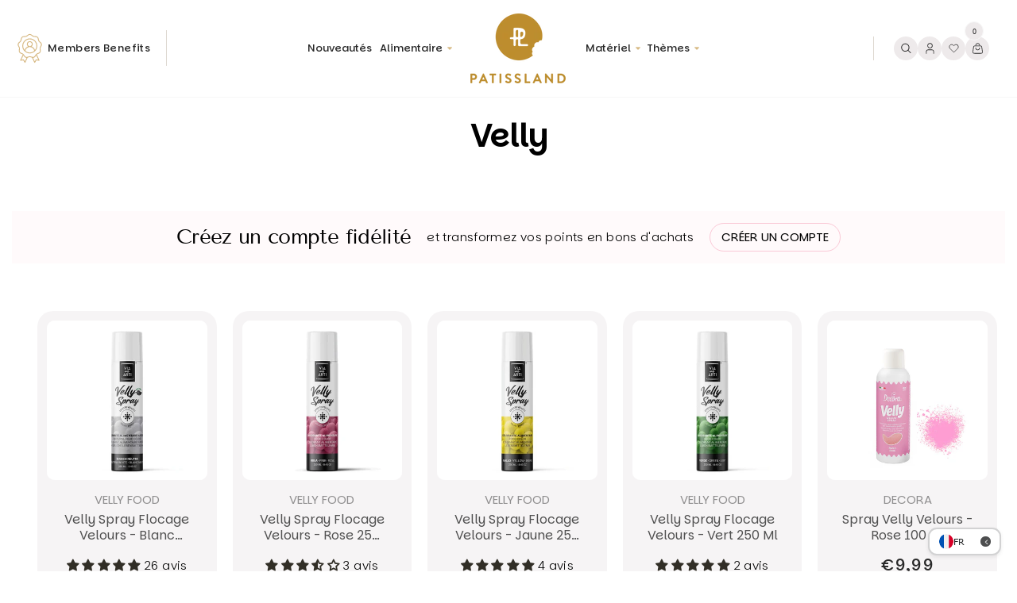

--- FILE ---
content_type: text/html; charset=utf-8
request_url: https://patissland.fr/collections/velly
body_size: 120089
content:
<script>
window.rdAsyncInit = function() {
RD.init({
merchant_id: '9n2odxa03omz'
});
};
var rd_1d43f5s_a = new Date();rd_1d43f5s_a.setMinutes(0);rd_1d43f5s_a.setSeconds(0);
var rd_1d43f5s_seconds = parseInt(rd_1d43f5s_a.getTime()/1000);
(function(d, s, id){
var js, fjs = d.getElementsByTagName(s)[0];
if (d.getElementById(id)) {return;}
js = d.createElement(s); js.id = id;
js.src = "//analytics.optimalpeople.fr/js/rd-o-sdk.js?t=" + rd_1d43f5s_seconds;
fjs.parentNode.insertBefore(js, fjs);
}(document, 'script', 'rd-jssdk'));
</script>
<script language="JavaScript">
(function(i,s,o,g,r,a,m){i['TDConversionObject']=r;i[r]=i[r]||function(){(i[r].q=i[r].q||[]).push(arguments)},i[r
].l=1*new
Date();a=s.createElement(o),m=s.getElementsByTagName(o)[0];a.async=1;a.src=g;m.parentNode.insertBefore(
a,m)})(window,document,'script', 'https://svht.tradedoubler.com/tr_sdk.js', 'tdconv');
tdconv('init', '2445425', {'element': 'iframe' });
</script>
<meta name="google-adsense-account" content="ca-pub-2068138826280253">
<!--Google Review Merchant Center : intégration de la fonction d'acceptation -->
<script>
  window.renderOptIn = function() {
    window.gapi.load('surveyoptin', function() {
      window.gapi.surveyoptin.render(
        {
          // REQUIRED FIELDS
          "merchant_id": 130081649,
          "order_id": "ORDER_ID",
          "email": "CUSTOMER_EMAIL",
          "delivery_country": "COUNTRY_CODE",
          "estimated_delivery_date": "YYYY-MM-DD",

          // OPTIONAL FIELDS
          "products": [{"gtin":"GTIN1"}, {"gtin":"GTIN2"}]
        });
    });
  }
</script>
<script src="https://apis.google.com/js/platform.js?onload=renderOptIn" async defer></script><!doctype html>
<html class="no-js" lang="fr" dir="ltr">

<!-- Start of Judge.me Core -->
<link rel="dns-prefetch" href="https://cdn.judge.me/">
<script data-cfasync='false' class='jdgm-settings-script'>window.jdgmSettings={"pagination":5,"disable_web_reviews":false,"badge_no_review_text":"Aucun avis","badge_n_reviews_text":"{{ n }} avis","hide_badge_preview_if_no_reviews":true,"badge_hide_text":false,"enforce_center_preview_badge":false,"widget_title":"Avis Clients","widget_open_form_text":"Écrire un avis","widget_close_form_text":"Annuler l'avis","widget_refresh_page_text":"Actualiser la page","widget_summary_text":"Basé sur {{ number_of_reviews }} avis","widget_no_review_text":"Soyez le premier à écrire un avis","widget_name_field_text":"Nom d'affichage","widget_verified_name_field_text":"Nom vérifié (public)","widget_name_placeholder_text":"Nom d'affichage","widget_required_field_error_text":"Ce champ est obligatoire.","widget_email_field_text":"Adresse email","widget_verified_email_field_text":"Email vérifié (privé, ne peut pas être modifié)","widget_email_placeholder_text":"Votre adresse email","widget_email_field_error_text":"Veuillez entrer une adresse email valide.","widget_rating_field_text":"Évaluation","widget_review_title_field_text":"Titre de l'avis","widget_review_title_placeholder_text":"Donnez un titre à votre avis","widget_review_body_field_text":"Contenu de l'avis","widget_review_body_placeholder_text":"Commencez à écrire ici...","widget_pictures_field_text":"Photo/Vidéo (facultatif)","widget_submit_review_text":"Soumettre l'avis","widget_submit_verified_review_text":"Soumettre un avis vérifié","widget_submit_success_msg_with_auto_publish":"Merci ! Veuillez actualiser la page dans quelques instants pour voir votre avis. Vous pouvez supprimer ou modifier votre avis en vous connectant à \u003ca href='https://judge.me/login' target='_blank' rel='nofollow noopener'\u003eJudge.me\u003c/a\u003e","widget_submit_success_msg_no_auto_publish":"Merci ! Votre avis sera publié dès qu'il sera approuvé par l'administrateur de la boutique. Vous pouvez supprimer ou modifier votre avis en vous connectant à \u003ca href='https://judge.me/login' target='_blank' rel='nofollow noopener'\u003eJudge.me\u003c/a\u003e","widget_show_default_reviews_out_of_total_text":"Affichage de {{ n_reviews_shown }} sur {{ n_reviews }} avis.","widget_show_all_link_text":"Tout afficher","widget_show_less_link_text":"Afficher moins","widget_author_said_text":"{{ reviewer_name }} a dit :","widget_days_text":"il y a {{ n }} jour/jours","widget_weeks_text":"il y a {{ n }} semaine/semaines","widget_months_text":"il y a {{ n }} mois","widget_years_text":"il y a {{ n }} an/ans","widget_yesterday_text":"Hier","widget_today_text":"Aujourd'hui","widget_replied_text":"\u003e\u003e {{ shop_name }} a répondu :","widget_read_more_text":"Lire plus","widget_reviewer_name_as_initial":"last_initial","widget_rating_filter_color":"","widget_rating_filter_see_all_text":"Voir tous les avis","widget_sorting_most_recent_text":"Plus récents","widget_sorting_highest_rating_text":"Meilleures notes","widget_sorting_lowest_rating_text":"Notes les plus basses","widget_sorting_with_pictures_text":"Uniquement les photos","widget_sorting_most_helpful_text":"Plus utiles","widget_open_question_form_text":"Poser une question","widget_reviews_subtab_text":"Avis","widget_questions_subtab_text":"Questions","widget_question_label_text":"Question","widget_answer_label_text":"Réponse","widget_question_placeholder_text":"Écrivez votre question ici","widget_submit_question_text":"Soumettre la question","widget_question_submit_success_text":"Merci pour votre question ! Nous vous notifierons dès qu'elle aura une réponse.","verified_badge_text":"Vérifié","verified_badge_bg_color":"","verified_badge_text_color":"","verified_badge_placement":"left-of-reviewer-name","widget_review_max_height":"","widget_hide_border":false,"widget_social_share":false,"widget_thumb":false,"widget_review_location_show":true,"widget_location_format":"city_state_only","all_reviews_include_out_of_store_products":true,"all_reviews_out_of_store_text":"(hors boutique)","all_reviews_pagination":100,"all_reviews_product_name_prefix_text":"à propos de","enable_review_pictures":false,"enable_question_anwser":true,"widget_theme":"","review_date_format":"dd/mm/yyyy","default_sort_method":"most-recent","widget_product_reviews_subtab_text":"Avis Produits","widget_shop_reviews_subtab_text":"Avis Boutique","widget_other_products_reviews_text":"Avis pour d'autres produits","widget_store_reviews_subtab_text":"Avis de la boutique","widget_no_store_reviews_text":"Cette boutique n'a pas encore reçu d'avis","widget_web_restriction_product_reviews_text":"Ce produit n'a pas encore reçu d'avis","widget_no_items_text":"Aucun élément trouvé","widget_show_more_text":"Afficher plus","widget_write_a_store_review_text":"Je donne mon avis !","widget_other_languages_heading":"Avis dans d'autres langues","widget_translate_review_text":"Traduire l'avis en {{ language }}","widget_translating_review_text":"Traduction en cours...","widget_show_original_translation_text":"Afficher l'original ({{ language }})","widget_translate_review_failed_text":"Impossible de traduire cet avis.","widget_translate_review_retry_text":"Réessayer","widget_translate_review_try_again_later_text":"Réessayez plus tard","show_product_url_for_grouped_product":false,"widget_sorting_pictures_first_text":"Photos en premier","show_pictures_on_all_rev_page_mobile":false,"show_pictures_on_all_rev_page_desktop":true,"floating_tab_hide_mobile_install_preference":false,"floating_tab_button_name":"★ Avis","floating_tab_title":"Laissons nos clients parler pour nous","floating_tab_button_color":"","floating_tab_button_background_color":"","floating_tab_url":"","floating_tab_url_enabled":true,"floating_tab_tab_style":"text","all_reviews_text_badge_text":"Les clients nous notent {{ shop.metafields.judgeme.all_reviews_rating | round: 1 }}/5 basé sur {{ shop.metafields.judgeme.all_reviews_count }} avis.","all_reviews_text_badge_text_branded_style":"{{ shop.metafields.judgeme.all_reviews_rating | round: 1 }} sur 5 étoiles basé sur {{ shop.metafields.judgeme.all_reviews_count }} avis","is_all_reviews_text_badge_a_link":false,"show_stars_for_all_reviews_text_badge":false,"all_reviews_text_badge_url":"","all_reviews_text_style":"text","all_reviews_text_color_style":"judgeme_brand_color","all_reviews_text_color":"#108474","all_reviews_text_show_jm_brand":true,"featured_carousel_show_header":true,"featured_carousel_title":"Témoignages de nos clients","testimonials_carousel_title":"Les clients nous disent","videos_carousel_title":"Histoire de clients réels","cards_carousel_title":"Les clients nous disent","featured_carousel_count_text":"sur {{ n }} avis","featured_carousel_add_link_to_all_reviews_page":false,"featured_carousel_url":"","featured_carousel_show_images":true,"featured_carousel_autoslide_interval":5,"featured_carousel_arrows_on_the_sides":false,"featured_carousel_height":250,"featured_carousel_width":80,"featured_carousel_image_size":0,"featured_carousel_image_height":250,"featured_carousel_arrow_color":"#e50043","verified_count_badge_style":"vintage","verified_count_badge_orientation":"horizontal","verified_count_badge_color_style":"judgeme_brand_color","verified_count_badge_color":"#108474","is_verified_count_badge_a_link":false,"verified_count_badge_url":"","verified_count_badge_show_jm_brand":true,"widget_rating_preset_default":5,"widget_first_sub_tab":"product-reviews","widget_show_histogram":true,"widget_histogram_use_custom_color":false,"widget_pagination_use_custom_color":false,"widget_star_use_custom_color":false,"widget_verified_badge_use_custom_color":false,"widget_write_review_use_custom_color":false,"picture_reminder_submit_button":"Upload Pictures","enable_review_videos":false,"mute_video_by_default":false,"widget_sorting_videos_first_text":"Vidéos en premier","widget_review_pending_text":"En attente","featured_carousel_items_for_large_screen":3,"social_share_options_order":"Facebook,Twitter","remove_microdata_snippet":true,"disable_json_ld":false,"enable_json_ld_products":false,"preview_badge_show_question_text":false,"preview_badge_no_question_text":"Aucune question","preview_badge_n_question_text":"{{ number_of_questions }} question/questions","qa_badge_show_icon":false,"qa_badge_position":"same-row","remove_judgeme_branding":true,"widget_add_search_bar":false,"widget_search_bar_placeholder":"Recherche","widget_sorting_verified_only_text":"Vérifiés uniquement","featured_carousel_theme":"default","featured_carousel_show_rating":true,"featured_carousel_show_title":true,"featured_carousel_show_body":true,"featured_carousel_show_date":false,"featured_carousel_show_reviewer":true,"featured_carousel_show_product":false,"featured_carousel_header_background_color":"#108474","featured_carousel_header_text_color":"#ffffff","featured_carousel_name_product_separator":"reviewed","featured_carousel_full_star_background":"#108474","featured_carousel_empty_star_background":"#dadada","featured_carousel_vertical_theme_background":"#f9fafb","featured_carousel_verified_badge_enable":false,"featured_carousel_verified_badge_color":"#108474","featured_carousel_border_style":"round","featured_carousel_review_line_length_limit":3,"featured_carousel_more_reviews_button_text":"Lire plus d'avis","featured_carousel_view_product_button_text":"Voir le produit","all_reviews_page_load_reviews_on":"scroll","all_reviews_page_load_more_text":"Charger plus d'avis","disable_fb_tab_reviews":false,"enable_ajax_cdn_cache":false,"widget_public_name_text":"Affiché publiquement comme","default_reviewer_name":"John Smith","default_reviewer_name_has_non_latin":true,"widget_reviewer_anonymous":"Anonyme","medals_widget_title":"Médailles d'avis Judge.me","medals_widget_background_color":"#f9fafb","medals_widget_position":"footer_all_pages","medals_widget_border_color":"#f9fafb","medals_widget_verified_text_position":"left","medals_widget_use_monochromatic_version":false,"medals_widget_elements_color":"#108474","show_reviewer_avatar":false,"widget_invalid_yt_video_url_error_text":"Pas une URL de vidéo YouTube","widget_max_length_field_error_text":"Veuillez ne pas dépasser {0} caractères.","widget_show_country_flag":false,"widget_show_collected_via_shop_app":true,"widget_verified_by_shop_badge_style":"light","widget_verified_by_shop_text":"Vérifié par la boutique","widget_show_photo_gallery":false,"widget_load_with_code_splitting":true,"widget_ugc_install_preference":false,"widget_ugc_title":"Fait par nous, partagé par vous","widget_ugc_subtitle":"Taguez-nous pour voir votre photo mise en avant sur notre page","widget_ugc_arrows_color":"#ffffff","widget_ugc_primary_button_text":"Acheter maintenant","widget_ugc_primary_button_background_color":"#108474","widget_ugc_primary_button_text_color":"#ffffff","widget_ugc_primary_button_border_width":"0","widget_ugc_primary_button_border_style":"none","widget_ugc_primary_button_border_color":"#108474","widget_ugc_primary_button_border_radius":"25","widget_ugc_secondary_button_text":"Charger plus","widget_ugc_secondary_button_background_color":"#ffffff","widget_ugc_secondary_button_text_color":"#108474","widget_ugc_secondary_button_border_width":"2","widget_ugc_secondary_button_border_style":"solid","widget_ugc_secondary_button_border_color":"#108474","widget_ugc_secondary_button_border_radius":"25","widget_ugc_reviews_button_text":"Voir les avis","widget_ugc_reviews_button_background_color":"#ffffff","widget_ugc_reviews_button_text_color":"#108474","widget_ugc_reviews_button_border_width":"2","widget_ugc_reviews_button_border_style":"solid","widget_ugc_reviews_button_border_color":"#108474","widget_ugc_reviews_button_border_radius":"25","widget_ugc_reviews_button_link_to":"judgeme-reviews-page","widget_ugc_show_post_date":true,"widget_ugc_max_width":"800","widget_rating_metafield_value_type":true,"widget_primary_color":"#312e26","widget_enable_secondary_color":true,"widget_secondary_color":"#edf5f5","widget_summary_average_rating_text":"{{ average_rating }} sur 5","widget_media_grid_title":"Photos \u0026 vidéos clients","widget_media_grid_see_more_text":"Voir plus","widget_round_style":false,"widget_show_product_medals":false,"widget_verified_by_judgeme_text":"Avis Vérifié","widget_show_store_medals":false,"widget_verified_by_judgeme_text_in_store_medals":"Vérifié par Judge.me","widget_media_field_exceed_quantity_message":"Désolé, nous ne pouvons accepter que {{ max_media }} pour un avis.","widget_media_field_exceed_limit_message":"{{ file_name }} est trop volumineux, veuillez sélectionner un {{ media_type }} de moins de {{ size_limit }}MB.","widget_review_submitted_text":"Avis soumis !","widget_question_submitted_text":"Question soumise !","widget_close_form_text_question":"Annuler","widget_write_your_answer_here_text":"Écrivez votre réponse ici","widget_enabled_branded_link":true,"widget_show_collected_by_judgeme":false,"widget_reviewer_name_color":"","widget_write_review_text_color":"","widget_write_review_bg_color":"","widget_collected_by_judgeme_text":"collecté par Judge.me","widget_pagination_type":"standard","widget_load_more_text":"Charger plus","widget_load_more_color":"#108474","widget_full_review_text":"Avis complet","widget_read_more_reviews_text":"Lire plus d'avis","widget_read_questions_text":"Lire les questions","widget_questions_and_answers_text":"Questions \u0026 Réponses","widget_verified_by_text":"Vérifié par","widget_verified_text":"Vérifié","widget_number_of_reviews_text":"{{ number_of_reviews }} avis","widget_back_button_text":"Retour","widget_next_button_text":"Suivant","widget_custom_forms_filter_button":"Filtres","custom_forms_style":"vertical","widget_show_review_information":false,"how_reviews_are_collected":"Comment les avis sont-ils collectés ?","widget_show_review_keywords":false,"widget_gdpr_statement":"Comment nous utilisons vos données : Nous vous contacterons uniquement à propos de l'avis que vous avez laissé, et seulement si nécessaire. En soumettant votre avis, vous acceptez les \u003ca href='https://judge.me/terms' target='_blank' rel='nofollow noopener'\u003econditions\u003c/a\u003e, la \u003ca href='https://judge.me/privacy' target='_blank' rel='nofollow noopener'\u003epolitique de confidentialité\u003c/a\u003e et les \u003ca href='https://judge.me/content-policy' target='_blank' rel='nofollow noopener'\u003epolitiques de contenu\u003c/a\u003e de Judge.me.","widget_multilingual_sorting_enabled":false,"widget_translate_review_content_enabled":false,"widget_translate_review_content_method":"automatic","popup_widget_review_selection":"automatically_with_pictures","popup_widget_round_border_style":true,"popup_widget_show_title":true,"popup_widget_show_body":true,"popup_widget_show_reviewer":false,"popup_widget_show_product":true,"popup_widget_show_pictures":true,"popup_widget_use_review_picture":true,"popup_widget_show_on_home_page":true,"popup_widget_show_on_product_page":true,"popup_widget_show_on_collection_page":true,"popup_widget_show_on_cart_page":true,"popup_widget_position":"bottom_left","popup_widget_first_review_delay":5,"popup_widget_duration":5,"popup_widget_interval":5,"popup_widget_review_count":5,"popup_widget_hide_on_mobile":true,"review_snippet_widget_round_border_style":true,"review_snippet_widget_card_color":"#FFFFFF","review_snippet_widget_slider_arrows_background_color":"#FFFFFF","review_snippet_widget_slider_arrows_color":"#000000","review_snippet_widget_star_color":"#108474","show_product_variant":false,"all_reviews_product_variant_label_text":"Variante : ","widget_show_verified_branding":false,"widget_ai_summary_title":"Les clients disent","widget_ai_summary_disclaimer":"Résumé des avis généré par IA basé sur les avis clients récents","widget_show_ai_summary":false,"widget_show_ai_summary_bg":false,"widget_show_review_title_input":true,"redirect_reviewers_invited_via_email":"review_widget","request_store_review_after_product_review":false,"request_review_other_products_in_order":false,"review_form_color_scheme":"default","review_form_corner_style":"square","review_form_star_color":{},"review_form_text_color":"#333333","review_form_background_color":"#ffffff","review_form_field_background_color":"#fafafa","review_form_button_color":{},"review_form_button_text_color":"#ffffff","review_form_modal_overlay_color":"#000000","review_content_screen_title_text":"Comment évalueriez-vous ce produit ?","review_content_introduction_text":"Nous serions ravis que vous partagiez un peu votre expérience.","store_review_form_title_text":"Comment évalueriez-vous cette boutique ?","store_review_form_introduction_text":"Nous serions ravis que vous partagiez un peu votre expérience.","show_review_guidance_text":true,"one_star_review_guidance_text":"Mauvais","five_star_review_guidance_text":"Excellent","customer_information_screen_title_text":"À propos de vous","customer_information_introduction_text":"Veuillez nous en dire plus sur vous.","custom_questions_screen_title_text":"Votre expérience en détail","custom_questions_introduction_text":"Voici quelques questions pour nous aider à mieux comprendre votre expérience.","review_submitted_screen_title_text":"Merci pour votre avis !","review_submitted_screen_thank_you_text":"Nous le traitons et il apparaîtra bientôt dans la boutique.","review_submitted_screen_email_verification_text":"Veuillez confirmer votre email en cliquant sur le lien que nous venons de vous envoyer. Cela nous aide à maintenir des avis authentiques.","review_submitted_request_store_review_text":"Aimeriez-vous partager votre expérience d'achat avec nous ?","review_submitted_review_other_products_text":"Aimeriez-vous évaluer ces produits ?","store_review_screen_title_text":"Voulez-vous partager votre expérience de shopping avec nous ?","store_review_introduction_text":"Nous apprécions votre retour d'expérience et nous l'utilisons pour nous améliorer. Veuillez partager vos pensées ou suggestions.","reviewer_media_screen_title_picture_text":"Partager une photo","reviewer_media_introduction_picture_text":"Téléchargez une photo pour étayer votre avis.","reviewer_media_screen_title_video_text":"Partager une vidéo","reviewer_media_introduction_video_text":"Téléchargez une vidéo pour étayer votre avis.","reviewer_media_screen_title_picture_or_video_text":"Partager une photo ou une vidéo","reviewer_media_introduction_picture_or_video_text":"Téléchargez une photo ou une vidéo pour étayer votre avis.","reviewer_media_youtube_url_text":"Collez votre URL Youtube ici","advanced_settings_next_step_button_text":"Suivant","advanced_settings_close_review_button_text":"Fermer","modal_write_review_flow":false,"write_review_flow_required_text":"Obligatoire","write_review_flow_privacy_message_text":"Nous respectons votre vie privée.","write_review_flow_anonymous_text":"Avis anonyme","write_review_flow_visibility_text":"Ne sera pas visible pour les autres clients.","write_review_flow_multiple_selection_help_text":"Sélectionnez autant que vous le souhaitez","write_review_flow_single_selection_help_text":"Sélectionnez une option","write_review_flow_required_field_error_text":"Ce champ est obligatoire","write_review_flow_invalid_email_error_text":"Veuillez saisir une adresse email valide","write_review_flow_max_length_error_text":"Max. {{ max_length }} caractères.","write_review_flow_media_upload_text":"\u003cb\u003eCliquez pour télécharger\u003c/b\u003e ou glissez-déposez","write_review_flow_gdpr_statement":"Nous vous contacterons uniquement au sujet de votre avis si nécessaire. En soumettant votre avis, vous acceptez nos \u003ca href='https://judge.me/terms' target='_blank' rel='nofollow noopener'\u003econditions d'utilisation\u003c/a\u003e et notre \u003ca href='https://judge.me/privacy' target='_blank' rel='nofollow noopener'\u003epolitique de confidentialité\u003c/a\u003e.","rating_only_reviews_enabled":false,"show_negative_reviews_help_screen":false,"new_review_flow_help_screen_rating_threshold":3,"negative_review_resolution_screen_title_text":"Dites-nous plus","negative_review_resolution_text":"Votre expérience est importante pour nous. S'il y a eu des problèmes avec votre achat, nous sommes là pour vous aider. N'hésitez pas à nous contacter, nous aimerions avoir l'opportunité de corriger les choses.","negative_review_resolution_button_text":"Contactez-nous","negative_review_resolution_proceed_with_review_text":"Laisser un avis","negative_review_resolution_subject":"Problème avec l'achat de {{ shop_name }}.{{ order_name }}","preview_badge_collection_page_install_status":false,"widget_review_custom_css":"","preview_badge_custom_css":"","preview_badge_stars_count":"5-stars","featured_carousel_custom_css":"","floating_tab_custom_css":"","all_reviews_widget_custom_css":"","medals_widget_custom_css":"","verified_badge_custom_css":"","all_reviews_text_custom_css":"","transparency_badges_collected_via_store_invite":false,"transparency_badges_from_another_provider":false,"transparency_badges_collected_from_store_visitor":false,"transparency_badges_collected_by_verified_review_provider":false,"transparency_badges_earned_reward":false,"transparency_badges_collected_via_store_invite_text":"Avis collecté via l'invitation du magasin","transparency_badges_from_another_provider_text":"Avis collecté d'un autre fournisseur","transparency_badges_collected_from_store_visitor_text":"Avis collecté d'un visiteur du magasin","transparency_badges_written_in_google_text":"Avis écrit sur Google","transparency_badges_written_in_etsy_text":"Avis écrit sur Etsy","transparency_badges_written_in_shop_app_text":"Avis écrit sur Shop App","transparency_badges_earned_reward_text":"Avis a gagné une récompense pour une commande future","product_review_widget_per_page":10,"widget_store_review_label_text":"Avis de la boutique","checkout_comment_extension_title_on_product_page":"Customer Comments","checkout_comment_extension_num_latest_comment_show":5,"checkout_comment_extension_format":"name_and_timestamp","checkout_comment_customer_name":"last_initial","checkout_comment_comment_notification":true,"preview_badge_collection_page_install_preference":true,"preview_badge_home_page_install_preference":true,"preview_badge_product_page_install_preference":true,"review_widget_install_preference":"","review_carousel_install_preference":false,"floating_reviews_tab_install_preference":"none","verified_reviews_count_badge_install_preference":false,"all_reviews_text_install_preference":false,"review_widget_best_location":true,"judgeme_medals_install_preference":false,"review_widget_revamp_enabled":false,"review_widget_qna_enabled":false,"review_widget_header_theme":"minimal","review_widget_widget_title_enabled":true,"review_widget_header_text_size":"medium","review_widget_header_text_weight":"regular","review_widget_average_rating_style":"compact","review_widget_bar_chart_enabled":true,"review_widget_bar_chart_type":"numbers","review_widget_bar_chart_style":"standard","review_widget_expanded_media_gallery_enabled":false,"review_widget_reviews_section_theme":"standard","review_widget_image_style":"thumbnails","review_widget_review_image_ratio":"square","review_widget_stars_size":"medium","review_widget_verified_badge":"standard_text","review_widget_review_title_text_size":"medium","review_widget_review_text_size":"medium","review_widget_review_text_length":"medium","review_widget_number_of_columns_desktop":3,"review_widget_carousel_transition_speed":5,"review_widget_custom_questions_answers_display":"always","review_widget_button_text_color":"#FFFFFF","review_widget_text_color":"#000000","review_widget_lighter_text_color":"#7B7B7B","review_widget_corner_styling":"soft","review_widget_review_word_singular":"avis","review_widget_review_word_plural":"avis","review_widget_voting_label":"Utile?","review_widget_shop_reply_label":"Réponse de {{ shop_name }} :","review_widget_filters_title":"Filtres","qna_widget_question_word_singular":"Question","qna_widget_question_word_plural":"Questions","qna_widget_answer_reply_label":"Réponse de {{ answerer_name }} :","qna_content_screen_title_text":"Poser une question sur ce produit","qna_widget_question_required_field_error_text":"Veuillez entrer votre question.","qna_widget_flow_gdpr_statement":"Nous vous contacterons uniquement au sujet de votre question si nécessaire. En soumettant votre question, vous acceptez nos \u003ca href='https://judge.me/terms' target='_blank' rel='nofollow noopener'\u003econditions d'utilisation\u003c/a\u003e et notre \u003ca href='https://judge.me/privacy' target='_blank' rel='nofollow noopener'\u003epolitique de confidentialité\u003c/a\u003e.","qna_widget_question_submitted_text":"Merci pour votre question !","qna_widget_close_form_text_question":"Fermer","qna_widget_question_submit_success_text":"Nous vous enverrons un email lorsque nous répondrons à votre question.","all_reviews_widget_v2025_enabled":false,"all_reviews_widget_v2025_header_theme":"default","all_reviews_widget_v2025_widget_title_enabled":true,"all_reviews_widget_v2025_header_text_size":"medium","all_reviews_widget_v2025_header_text_weight":"regular","all_reviews_widget_v2025_average_rating_style":"compact","all_reviews_widget_v2025_bar_chart_enabled":true,"all_reviews_widget_v2025_bar_chart_type":"numbers","all_reviews_widget_v2025_bar_chart_style":"standard","all_reviews_widget_v2025_expanded_media_gallery_enabled":false,"all_reviews_widget_v2025_show_store_medals":true,"all_reviews_widget_v2025_show_photo_gallery":true,"all_reviews_widget_v2025_show_review_keywords":false,"all_reviews_widget_v2025_show_ai_summary":false,"all_reviews_widget_v2025_show_ai_summary_bg":false,"all_reviews_widget_v2025_add_search_bar":false,"all_reviews_widget_v2025_default_sort_method":"most-recent","all_reviews_widget_v2025_reviews_per_page":10,"all_reviews_widget_v2025_reviews_section_theme":"default","all_reviews_widget_v2025_image_style":"thumbnails","all_reviews_widget_v2025_review_image_ratio":"square","all_reviews_widget_v2025_stars_size":"medium","all_reviews_widget_v2025_verified_badge":"bold_badge","all_reviews_widget_v2025_review_title_text_size":"medium","all_reviews_widget_v2025_review_text_size":"medium","all_reviews_widget_v2025_review_text_length":"medium","all_reviews_widget_v2025_number_of_columns_desktop":3,"all_reviews_widget_v2025_carousel_transition_speed":5,"all_reviews_widget_v2025_custom_questions_answers_display":"always","all_reviews_widget_v2025_show_product_variant":false,"all_reviews_widget_v2025_show_reviewer_avatar":true,"all_reviews_widget_v2025_reviewer_name_as_initial":"","all_reviews_widget_v2025_review_location_show":false,"all_reviews_widget_v2025_location_format":"","all_reviews_widget_v2025_show_country_flag":false,"all_reviews_widget_v2025_verified_by_shop_badge_style":"light","all_reviews_widget_v2025_social_share":false,"all_reviews_widget_v2025_social_share_options_order":"Facebook,Twitter,LinkedIn,Pinterest","all_reviews_widget_v2025_pagination_type":"standard","all_reviews_widget_v2025_button_text_color":"#FFFFFF","all_reviews_widget_v2025_text_color":"#000000","all_reviews_widget_v2025_lighter_text_color":"#7B7B7B","all_reviews_widget_v2025_corner_styling":"soft","all_reviews_widget_v2025_title":"Avis clients","all_reviews_widget_v2025_ai_summary_title":"Les clients disent à propos de cette boutique","all_reviews_widget_v2025_no_review_text":"Soyez le premier à écrire un avis","platform":"shopify","branding_url":"https://app.judge.me/reviews/stores/patissland","branding_text":"Propulsé par Judge.me","locale":"en","reply_name":"Patissland","widget_version":"3.0","footer":true,"autopublish":true,"review_dates":true,"enable_custom_form":false,"shop_use_review_site":true,"shop_locale":"fr","enable_multi_locales_translations":true,"show_review_title_input":true,"review_verification_email_status":"never","can_be_branded":true,"reply_name_text":"Patissland"};</script> <style class='jdgm-settings-style'>﻿.jdgm-xx{left:0}:root{--jdgm-primary-color: #312e26;--jdgm-secondary-color: #edf5f5;--jdgm-star-color: #312e26;--jdgm-write-review-text-color: white;--jdgm-write-review-bg-color: #312e26;--jdgm-paginate-color: #312e26;--jdgm-border-radius: 0;--jdgm-reviewer-name-color: #312e26}.jdgm-histogram__bar-content{background-color:#312e26}.jdgm-rev[data-verified-buyer=true] .jdgm-rev__icon.jdgm-rev__icon:after,.jdgm-rev__buyer-badge.jdgm-rev__buyer-badge{color:white;background-color:#312e26}.jdgm-review-widget--small .jdgm-gallery.jdgm-gallery .jdgm-gallery__thumbnail-link:nth-child(8) .jdgm-gallery__thumbnail-wrapper.jdgm-gallery__thumbnail-wrapper:before{content:"Voir plus"}@media only screen and (min-width: 768px){.jdgm-gallery.jdgm-gallery .jdgm-gallery__thumbnail-link:nth-child(8) .jdgm-gallery__thumbnail-wrapper.jdgm-gallery__thumbnail-wrapper:before{content:"Voir plus"}}.jdgm-prev-badge[data-average-rating='0.00']{display:none !important}.jdgm-rev .jdgm-rev__icon{display:none !important}.jdgm-author-fullname{display:none !important}.jdgm-author-all-initials{display:none !important}.jdgm-rev-widg__title{visibility:hidden}.jdgm-rev-widg__summary-text{visibility:hidden}.jdgm-prev-badge__text{visibility:hidden}.jdgm-rev__prod-link-prefix:before{content:'à propos de'}.jdgm-rev__variant-label:before{content:'Variante : '}.jdgm-rev__out-of-store-text:before{content:'(hors boutique)'}@media only screen and (max-width: 768px){.jdgm-rev__pics .jdgm-rev_all-rev-page-picture-separator,.jdgm-rev__pics .jdgm-rev__product-picture{display:none}}.jdgm-verified-count-badget[data-from-snippet="true"]{display:none !important}.jdgm-carousel-wrapper[data-from-snippet="true"]{display:none !important}.jdgm-all-reviews-text[data-from-snippet="true"]{display:none !important}.jdgm-medals-section[data-from-snippet="true"]{display:none !important}.jdgm-ugc-media-wrapper[data-from-snippet="true"]{display:none !important}.jdgm-rev__transparency-badge[data-badge-type="review_collected_via_store_invitation"]{display:none !important}.jdgm-rev__transparency-badge[data-badge-type="review_collected_from_another_provider"]{display:none !important}.jdgm-rev__transparency-badge[data-badge-type="review_collected_from_store_visitor"]{display:none !important}.jdgm-rev__transparency-badge[data-badge-type="review_written_in_etsy"]{display:none !important}.jdgm-rev__transparency-badge[data-badge-type="review_written_in_google_business"]{display:none !important}.jdgm-rev__transparency-badge[data-badge-type="review_written_in_shop_app"]{display:none !important}.jdgm-rev__transparency-badge[data-badge-type="review_earned_for_future_purchase"]{display:none !important}.jdgm-review-snippet-widget .jdgm-rev-snippet-widget__cards-container .jdgm-rev-snippet-card{border-radius:8px;background:#fff}.jdgm-review-snippet-widget .jdgm-rev-snippet-widget__cards-container .jdgm-rev-snippet-card__rev-rating .jdgm-star{color:#108474}.jdgm-review-snippet-widget .jdgm-rev-snippet-widget__prev-btn,.jdgm-review-snippet-widget .jdgm-rev-snippet-widget__next-btn{border-radius:50%;background:#fff}.jdgm-review-snippet-widget .jdgm-rev-snippet-widget__prev-btn>svg,.jdgm-review-snippet-widget .jdgm-rev-snippet-widget__next-btn>svg{fill:#000}.jdgm-full-rev-modal.rev-snippet-widget .jm-mfp-container .jm-mfp-content,.jdgm-full-rev-modal.rev-snippet-widget .jm-mfp-container .jdgm-full-rev__icon,.jdgm-full-rev-modal.rev-snippet-widget .jm-mfp-container .jdgm-full-rev__pic-img,.jdgm-full-rev-modal.rev-snippet-widget .jm-mfp-container .jdgm-full-rev__reply{border-radius:8px}.jdgm-full-rev-modal.rev-snippet-widget .jm-mfp-container .jdgm-full-rev[data-verified-buyer="true"] .jdgm-full-rev__icon::after{border-radius:8px}.jdgm-full-rev-modal.rev-snippet-widget .jm-mfp-container .jdgm-full-rev .jdgm-rev__buyer-badge{border-radius:calc( 8px / 2 )}.jdgm-full-rev-modal.rev-snippet-widget .jm-mfp-container .jdgm-full-rev .jdgm-full-rev__replier::before{content:'Patissland'}.jdgm-full-rev-modal.rev-snippet-widget .jm-mfp-container .jdgm-full-rev .jdgm-full-rev__product-button{border-radius:calc( 8px * 6 )}
</style> <style class='jdgm-settings-style'></style>

  
  
  
  <style class='jdgm-miracle-styles'>
  @-webkit-keyframes jdgm-spin{0%{-webkit-transform:rotate(0deg);-ms-transform:rotate(0deg);transform:rotate(0deg)}100%{-webkit-transform:rotate(359deg);-ms-transform:rotate(359deg);transform:rotate(359deg)}}@keyframes jdgm-spin{0%{-webkit-transform:rotate(0deg);-ms-transform:rotate(0deg);transform:rotate(0deg)}100%{-webkit-transform:rotate(359deg);-ms-transform:rotate(359deg);transform:rotate(359deg)}}@font-face{font-family:'JudgemeStar';src:url("[data-uri]") format("woff");font-weight:normal;font-style:normal}.jdgm-star{font-family:'JudgemeStar';display:inline !important;text-decoration:none !important;padding:0 4px 0 0 !important;margin:0 !important;font-weight:bold;opacity:1;-webkit-font-smoothing:antialiased;-moz-osx-font-smoothing:grayscale}.jdgm-star:hover{opacity:1}.jdgm-star:last-of-type{padding:0 !important}.jdgm-star.jdgm--on:before{content:"\e000"}.jdgm-star.jdgm--off:before{content:"\e001"}.jdgm-star.jdgm--half:before{content:"\e002"}.jdgm-widget *{margin:0;line-height:1.4;-webkit-box-sizing:border-box;-moz-box-sizing:border-box;box-sizing:border-box;-webkit-overflow-scrolling:touch}.jdgm-hidden{display:none !important;visibility:hidden !important}.jdgm-temp-hidden{display:none}.jdgm-spinner{width:40px;height:40px;margin:auto;border-radius:50%;border-top:2px solid #eee;border-right:2px solid #eee;border-bottom:2px solid #eee;border-left:2px solid #ccc;-webkit-animation:jdgm-spin 0.8s infinite linear;animation:jdgm-spin 0.8s infinite linear}.jdgm-prev-badge{display:block !important}

</style>


  
  
   


<script data-cfasync='false' class='jdgm-script'>
!function(e){window.jdgm=window.jdgm||{},jdgm.CDN_HOST="https://cdn.judge.me/",
jdgm.docReady=function(d){(e.attachEvent?"complete"===e.readyState:"loading"!==e.readyState)?
setTimeout(d,0):e.addEventListener("DOMContentLoaded",d)},jdgm.loadCSS=function(d,t,o,s){
!o&&jdgm.loadCSS.requestedUrls.indexOf(d)>=0||(jdgm.loadCSS.requestedUrls.push(d),
(s=e.createElement("link")).rel="stylesheet",s.class="jdgm-stylesheet",s.media="nope!",
s.href=d,s.onload=function(){this.media="all",t&&setTimeout(t)},e.body.appendChild(s))},
jdgm.loadCSS.requestedUrls=[],jdgm.docReady(function(){(window.jdgmLoadCSS||e.querySelectorAll(
".jdgm-widget, .jdgm-all-reviews-page").length>0)&&(jdgmSettings.widget_load_with_code_splitting?
parseFloat(jdgmSettings.widget_version)>=3?jdgm.loadCSS(jdgm.CDN_HOST+"widget_v3/base.css"):
jdgm.loadCSS(jdgm.CDN_HOST+"widget/base.css"):jdgm.loadCSS(jdgm.CDN_HOST+"shopify_v2.css"))})}(document);
</script>
<script async data-cfasync="false" type="text/javascript" src="https://cdn.judge.me/loader.js"></script>

<noscript><link rel="stylesheet" type="text/css" media="all" href="https://cdn.judge.me/shopify_v2.css"></noscript>
<!-- End of Judge.me Core -->


  <head>
    <style>
      .jdgm-ans .jdgm-rev__author:after {
        font-weight: normal;
        content: " a répondu:" !important;
      }
    </style>
    
    <link rel="stylesheet" type="text/css" href="//cdn.jsdelivr.net/npm/slick-carousel@1.8.1/slick/slick.css">
    <link rel="stylesheet" href="https://cdnjs.cloudflare.com/ajax/libs/font-awesome/4.7.0/css/font-awesome.min.css">
    
    <script async src="https://pagead2.googlesyndication.com/pagead/js/adsbygoogle.js?client=ca-pub-2068138826280253" crossorigin="anonymous"></script>
    
    <!-- Google tag (gtag.js) pour le marché français -->
    

    <!-- Google tag (gtag.js) pour le marché allemand -->
    
    
    <!-- Added by AVADA SEO Suite -->
    
    <!-- /Added by AVADA SEO Suite -->
  
    <meta charset="utf-8">
    <meta http-equiv="X-UA-Compatible" content="IE=edge,chrome=1">
    <meta name="viewport" content="width=device-width,initial-scale=1">
    <meta name="theme-color" content="#c08d14">
    <link rel="canonical" href="https://patissland.fr/collections/velly">
    <link rel="preconnect" href="https://cdn.shopify.com">
    <link rel="preconnect" href="https://fonts.shopifycdn.com">
    <link rel="dns-prefetch" href="https://productreviews.shopifycdn.com">
    <link rel="dns-prefetch" href="https://ajax.googleapis.com">
    <link rel="dns-prefetch" href="https://maps.googleapis.com">
    <link rel="dns-prefetch" href="https://maps.gstatic.com"><link rel="shortcut icon" href="//patissland.fr/cdn/shop/files/Logo_dore_Patissland_RVB_afd29ef0-4d7e-4dbe-971e-572f6bcb044e_32x32.png?v=1681433519" type="image/png" /><title>Spray Velours Velly - Pour des Finitions Veloutées | Patissland</title><meta name="description" content="Découvrez le spray velours Velly chez Patissland. Parfait pour obtenir des finitions veloutées sur vos desserts. Commandez dès maintenant et donnez une touche de sophistication à vos créations pâtissières !"><meta property="og:site_name" content="Patissland">
  <meta property="og:url" content="https://patissland.fr/collections/velly">
  <meta property="og:title" content="Spray Velours Velly - Pour des Finitions Veloutées | Patissland">
  <meta property="og:type" content="website">
  <meta property="og:description" content="Découvrez le spray velours Velly chez Patissland. Parfait pour obtenir des finitions veloutées sur vos desserts. Commandez dès maintenant et donnez une touche de sophistication à vos créations pâtissières !"><meta property="og:image" content="http://patissland.fr/cdn/shop/files/Logo_dore_Patissland_CMJN_485fa8e0-614f-4d2a-9d00-179b1f2d8f8b.jpg?v=1708858476">
    <meta property="og:image:secure_url" content="https://patissland.fr/cdn/shop/files/Logo_dore_Patissland_CMJN_485fa8e0-614f-4d2a-9d00-179b1f2d8f8b.jpg?v=1708858476">
    <meta property="og:image:width" content="1166">
    <meta property="og:image:height" content="852"><meta name="twitter:site" content="@">
  <meta name="twitter:card" content="summary_large_image">
  <meta name="twitter:title" content="Spray Velours Velly - Pour des Finitions Veloutées | Patissland">
  <meta name="twitter:description" content="Découvrez le spray velours Velly chez Patissland. Parfait pour obtenir des finitions veloutées sur vos desserts. Commandez dès maintenant et donnez une touche de sophistication à vos créations pâtissières !">
<style data-shopify>@font-face {
  font-family: "Tenor Sans";
  font-weight: 400;
  font-style: normal;
  font-display: swap;
  src: url("//patissland.fr/cdn/fonts/tenor_sans/tenorsans_n4.966071a72c28462a9256039d3e3dc5b0cf314f65.woff2") format("woff2"),
       url("//patissland.fr/cdn/fonts/tenor_sans/tenorsans_n4.2282841d948f9649ba5c3cad6ea46df268141820.woff") format("woff");
}

  @font-face {
  font-family: Outfit;
  font-weight: 300;
  font-style: normal;
  font-display: swap;
  src: url("//patissland.fr/cdn/fonts/outfit/outfit_n3.8c97ae4c4fac7c2ea467a6dc784857f4de7e0e37.woff2") format("woff2"),
       url("//patissland.fr/cdn/fonts/outfit/outfit_n3.b50a189ccde91f9bceee88f207c18c09f0b62a7b.woff") format("woff");
}


  @font-face {
  font-family: Outfit;
  font-weight: 600;
  font-style: normal;
  font-display: swap;
  src: url("//patissland.fr/cdn/fonts/outfit/outfit_n6.dfcbaa80187851df2e8384061616a8eaa1702fdc.woff2") format("woff2"),
       url("//patissland.fr/cdn/fonts/outfit/outfit_n6.88384e9fc3e36038624caccb938f24ea8008a91d.woff") format("woff");
}

  
  
</style><link href="//patissland.fr/cdn/shop/t/34/assets/theme.aio.min.css?v=94980539837994296931753230113" rel="stylesheet" type="text/css" media="all" />
<style data-shopify>:root {
    --typeHeaderPrimary: "Tenor Sans";
    --typeHeaderFallback: sans-serif;
    --typeHeaderSize: 40px;
    --typeHeaderWeight: 400;
    --typeHeaderLineHeight: 1;
    --typeHeaderSpacing: -0.025em;

    --typeBasePrimary:Outfit;
    --typeBaseFallback:sans-serif;
    --typeBaseSize: 15px;
    --typeBaseWeight: 300;
    --typeBaseSpacing: 0.025em;
    --typeBaseLineHeight: 1.5;

    --typeCollectionTitle: 20px;

    --iconWeight: 2px;
    --iconLinecaps: miter;

    
      --buttonRadius: 50px;
    

    --colorGridOverlayOpacity: 0.1;
  }

  .placeholder-content {
    background-image: linear-gradient(100deg, #ffffff 40%, #f7f7f7 63%, #ffffff 79%);
  }</style><script>
      document.documentElement.className = document.documentElement.className.replace('no-js', 'js');

      window.theme = window.theme || {};
      theme.routes = {
        home: "/",
        cart: "/cart.js",
        cartPage: "/cart",
        cartAdd: "/cart/add.js",
        cartChange: "/cart/change.js",
        search: "/search"
      };
      theme.strings = {
        soldOut: "Bientôt de retour",
        unavailable: "Non disponible",
        inStockLabel: "En stock",
        stockLabel: "",
        willNotShipUntil: "Sera expédié après [date]",
        willBeInStockAfter: "Sera en stock à compter de [date]",
        waitingForStock: "Inventaire sur le chemin",
        savePrice: "Économisez [saved_amount]",
        cartEmpty: "Votre panier est vide.",
        cartTermsConfirmation: "Vous devez accepter les termes et conditions de vente pour vérifier",
        searchCollections: "Collections:",
        searchPages: "Pages:",
        searchArticles: "Des articles:"
      };
      theme.settings = {
        dynamicVariantsEnable: true,
        cartType: "drawer",
        isCustomerTemplate: false,
        moneyFormat: "\u003cspan class=transcy-money\u003e€{{amount_with_comma_separator}}\u003c\/span\u003e",
        saveType: "percent",
        productImageSize: "natural",
        productImageCover: false,
        predictiveSearch: true,
        predictiveSearchType: "product,article",
        quickView: false,
        themeName: 'Impulse',
        themeVersion: "6.1.0"
      };
    </script>

    <script>window.performance && window.performance.mark && window.performance.mark('shopify.content_for_header.start');</script><meta name="google-site-verification" content="J_NaJHsIiW8baxbbBXJA5Bgdf9h8BVQNTqUaLqoV8eo">
<meta name="google-site-verification" content="CUGPuPFBgEusDR59jJSMfimhrsvtlAnESQzAsGMZJg0">
<meta name="google-site-verification" content="44u-y-XQS2Fx-OXWiQNCM1KzqgQFIGQmXCslNOVBKo8">
<meta name="facebook-domain-verification" content="78x4lymtv39gvwdmukxuytaqm7uxpn">
<meta id="shopify-digital-wallet" name="shopify-digital-wallet" content="/10861674596/digital_wallets/dialog">
<meta name="shopify-checkout-api-token" content="6df33587526316f65fd99a4dfe72eb5d">
<meta id="in-context-paypal-metadata" data-shop-id="10861674596" data-venmo-supported="false" data-environment="production" data-locale="fr_FR" data-paypal-v4="true" data-currency="EUR">
<link rel="alternate" type="application/atom+xml" title="Feed" href="/collections/velly.atom" />
<link rel="alternate" hreflang="x-default" href="https://patissland.fr/collections/velly">
<link rel="alternate" hreflang="fr" href="https://patissland.fr/collections/velly">
<link rel="alternate" hreflang="de" href="https://patissland.fr/de/collections/velly">
<link rel="alternate" hreflang="en" href="https://patissland.fr/en/collections/velly">
<link rel="alternate" hreflang="es" href="https://patissland.fr/es/collections/velly">
<link rel="alternate" hreflang="it" href="https://patissland.fr/it/collections/velly">
<link rel="alternate" hreflang="pt" href="https://patissland.fr/pt/collections/velly">
<link rel="alternate" hreflang="nl" href="https://patissland.fr/nl/collections/velly">
<link rel="alternate" hreflang="pl" href="https://patissland.fr/pl/collections/velly">
<link rel="alternate" hreflang="cs" href="https://patissland.fr/cs/collections/velly">
<link rel="alternate" hreflang="sv" href="https://patissland.fr/sv/collections/velly">
<link rel="alternate" hreflang="sl" href="https://patissland.fr/sl/collections/velly">
<link rel="alternate" type="application/json+oembed" href="https://patissland.fr/collections/velly.oembed">
<script async="async" src="/checkouts/internal/preloads.js?locale=fr-FR"></script>
<link rel="preconnect" href="https://shop.app" crossorigin="anonymous">
<script async="async" src="https://shop.app/checkouts/internal/preloads.js?locale=fr-FR&shop_id=10861674596" crossorigin="anonymous"></script>
<script id="apple-pay-shop-capabilities" type="application/json">{"shopId":10861674596,"countryCode":"FR","currencyCode":"EUR","merchantCapabilities":["supports3DS"],"merchantId":"gid:\/\/shopify\/Shop\/10861674596","merchantName":"Patissland","requiredBillingContactFields":["postalAddress","email","phone"],"requiredShippingContactFields":["postalAddress","email","phone"],"shippingType":"shipping","supportedNetworks":["visa","masterCard","amex","maestro"],"total":{"type":"pending","label":"Patissland","amount":"1.00"},"shopifyPaymentsEnabled":true,"supportsSubscriptions":true}</script>
<script id="shopify-features" type="application/json">{"accessToken":"6df33587526316f65fd99a4dfe72eb5d","betas":["rich-media-storefront-analytics"],"domain":"patissland.fr","predictiveSearch":true,"shopId":10861674596,"locale":"fr"}</script>
<script>var Shopify = Shopify || {};
Shopify.shop = "cuisine-and-patisserie.myshopify.com";
Shopify.locale = "fr";
Shopify.currency = {"active":"EUR","rate":"1.0"};
Shopify.country = "FR";
Shopify.theme = {"name":"IMPULSE","id":184616354131,"schema_name":"Impulse","schema_version":"6.1.0","theme_store_id":857,"role":"main"};
Shopify.theme.handle = "null";
Shopify.theme.style = {"id":null,"handle":null};
Shopify.cdnHost = "patissland.fr/cdn";
Shopify.routes = Shopify.routes || {};
Shopify.routes.root = "/";</script>
<script type="module">!function(o){(o.Shopify=o.Shopify||{}).modules=!0}(window);</script>
<script>!function(o){function n(){var o=[];function n(){o.push(Array.prototype.slice.apply(arguments))}return n.q=o,n}var t=o.Shopify=o.Shopify||{};t.loadFeatures=n(),t.autoloadFeatures=n()}(window);</script>
<script>
  window.ShopifyPay = window.ShopifyPay || {};
  window.ShopifyPay.apiHost = "shop.app\/pay";
  window.ShopifyPay.redirectState = null;
</script>
<script id="shop-js-analytics" type="application/json">{"pageType":"collection"}</script>
<script defer="defer" async type="module" src="//patissland.fr/cdn/shopifycloud/shop-js/modules/v2/client.init-shop-cart-sync_CfnabTz1.fr.esm.js"></script>
<script defer="defer" async type="module" src="//patissland.fr/cdn/shopifycloud/shop-js/modules/v2/chunk.common_1HJ87NEU.esm.js"></script>
<script defer="defer" async type="module" src="//patissland.fr/cdn/shopifycloud/shop-js/modules/v2/chunk.modal_BHK_cQfO.esm.js"></script>
<script type="module">
  await import("//patissland.fr/cdn/shopifycloud/shop-js/modules/v2/client.init-shop-cart-sync_CfnabTz1.fr.esm.js");
await import("//patissland.fr/cdn/shopifycloud/shop-js/modules/v2/chunk.common_1HJ87NEU.esm.js");
await import("//patissland.fr/cdn/shopifycloud/shop-js/modules/v2/chunk.modal_BHK_cQfO.esm.js");

  window.Shopify.SignInWithShop?.initShopCartSync?.({"fedCMEnabled":true,"windoidEnabled":true});

</script>
<script>
  window.Shopify = window.Shopify || {};
  if (!window.Shopify.featureAssets) window.Shopify.featureAssets = {};
  window.Shopify.featureAssets['shop-js'] = {"shop-cart-sync":["modules/v2/client.shop-cart-sync_CJ9J03TB.fr.esm.js","modules/v2/chunk.common_1HJ87NEU.esm.js","modules/v2/chunk.modal_BHK_cQfO.esm.js"],"init-fed-cm":["modules/v2/client.init-fed-cm_DrLuZvAY.fr.esm.js","modules/v2/chunk.common_1HJ87NEU.esm.js","modules/v2/chunk.modal_BHK_cQfO.esm.js"],"shop-toast-manager":["modules/v2/client.shop-toast-manager_Bou6hV8m.fr.esm.js","modules/v2/chunk.common_1HJ87NEU.esm.js","modules/v2/chunk.modal_BHK_cQfO.esm.js"],"init-shop-cart-sync":["modules/v2/client.init-shop-cart-sync_CfnabTz1.fr.esm.js","modules/v2/chunk.common_1HJ87NEU.esm.js","modules/v2/chunk.modal_BHK_cQfO.esm.js"],"shop-button":["modules/v2/client.shop-button_B0rdi3gj.fr.esm.js","modules/v2/chunk.common_1HJ87NEU.esm.js","modules/v2/chunk.modal_BHK_cQfO.esm.js"],"init-windoid":["modules/v2/client.init-windoid_DoIbpnLP.fr.esm.js","modules/v2/chunk.common_1HJ87NEU.esm.js","modules/v2/chunk.modal_BHK_cQfO.esm.js"],"shop-cash-offers":["modules/v2/client.shop-cash-offers_PjPz4eBO.fr.esm.js","modules/v2/chunk.common_1HJ87NEU.esm.js","modules/v2/chunk.modal_BHK_cQfO.esm.js"],"pay-button":["modules/v2/client.pay-button_BNubdV5Y.fr.esm.js","modules/v2/chunk.common_1HJ87NEU.esm.js","modules/v2/chunk.modal_BHK_cQfO.esm.js"],"init-customer-accounts":["modules/v2/client.init-customer-accounts_DjJKqY88.fr.esm.js","modules/v2/client.shop-login-button_CU7S3YVC.fr.esm.js","modules/v2/chunk.common_1HJ87NEU.esm.js","modules/v2/chunk.modal_BHK_cQfO.esm.js"],"avatar":["modules/v2/client.avatar_BTnouDA3.fr.esm.js"],"checkout-modal":["modules/v2/client.checkout-modal_DHIFh2jD.fr.esm.js","modules/v2/chunk.common_1HJ87NEU.esm.js","modules/v2/chunk.modal_BHK_cQfO.esm.js"],"init-shop-for-new-customer-accounts":["modules/v2/client.init-shop-for-new-customer-accounts_CChb7f5q.fr.esm.js","modules/v2/client.shop-login-button_CU7S3YVC.fr.esm.js","modules/v2/chunk.common_1HJ87NEU.esm.js","modules/v2/chunk.modal_BHK_cQfO.esm.js"],"init-customer-accounts-sign-up":["modules/v2/client.init-customer-accounts-sign-up_B2jRZs6O.fr.esm.js","modules/v2/client.shop-login-button_CU7S3YVC.fr.esm.js","modules/v2/chunk.common_1HJ87NEU.esm.js","modules/v2/chunk.modal_BHK_cQfO.esm.js"],"init-shop-email-lookup-coordinator":["modules/v2/client.init-shop-email-lookup-coordinator_DuS0AyCe.fr.esm.js","modules/v2/chunk.common_1HJ87NEU.esm.js","modules/v2/chunk.modal_BHK_cQfO.esm.js"],"shop-follow-button":["modules/v2/client.shop-follow-button_CCmvXPjD.fr.esm.js","modules/v2/chunk.common_1HJ87NEU.esm.js","modules/v2/chunk.modal_BHK_cQfO.esm.js"],"shop-login-button":["modules/v2/client.shop-login-button_CU7S3YVC.fr.esm.js","modules/v2/chunk.common_1HJ87NEU.esm.js","modules/v2/chunk.modal_BHK_cQfO.esm.js"],"shop-login":["modules/v2/client.shop-login_Dp4teCL2.fr.esm.js","modules/v2/chunk.common_1HJ87NEU.esm.js","modules/v2/chunk.modal_BHK_cQfO.esm.js"],"lead-capture":["modules/v2/client.lead-capture_dUd1iojI.fr.esm.js","modules/v2/chunk.common_1HJ87NEU.esm.js","modules/v2/chunk.modal_BHK_cQfO.esm.js"],"payment-terms":["modules/v2/client.payment-terms_Cl0kKGvx.fr.esm.js","modules/v2/chunk.common_1HJ87NEU.esm.js","modules/v2/chunk.modal_BHK_cQfO.esm.js"]};
</script>
<script>(function() {
  var isLoaded = false;
  function asyncLoad() {
    if (isLoaded) return;
    isLoaded = true;
    var urls = ["https:\/\/cdn1.avada.io\/flying-pages\/module.js?shop=cuisine-and-patisserie.myshopify.com","https:\/\/seo.apps.avada.io\/avada-seo-installed.js?shop=cuisine-and-patisserie.myshopify.com","https:\/\/app.tncapp.com\/get_script\/5472bd18061d11ee9ead26a1361ded25.js?v=958432\u0026shop=cuisine-and-patisserie.myshopify.com","https:\/\/cdn.rebuyengine.com\/onsite\/js\/rebuy.js?shop=cuisine-and-patisserie.myshopify.com","\/\/satcb.azureedge.net\/Scripts\/satcb.min.js?shop=cuisine-and-patisserie.myshopify.com","https:\/\/cdn.rebuyengine.com\/onsite\/js\/rebuy.js?shop=cuisine-and-patisserie.myshopify.com"];
    for (var i = 0; i < urls.length; i++) {
      var s = document.createElement('script');
      s.type = 'text/javascript';
      s.async = true;
      s.src = urls[i];
      var x = document.getElementsByTagName('script')[0];
      x.parentNode.insertBefore(s, x);
    }
  };
  if(window.attachEvent) {
    window.attachEvent('onload', asyncLoad);
  } else {
    window.addEventListener('load', asyncLoad, false);
  }
})();</script>
<script id="__st">var __st={"a":10861674596,"offset":3600,"reqid":"662c589f-077e-464b-b7d0-6b944d00d519-1769673589","pageurl":"patissland.fr\/collections\/velly","u":"93b2bb7f748d","p":"collection","rtyp":"collection","rid":190454693930};</script>
<script>window.ShopifyPaypalV4VisibilityTracking = true;</script>
<script id="captcha-bootstrap">!function(){'use strict';const t='contact',e='account',n='new_comment',o=[[t,t],['blogs',n],['comments',n],[t,'customer']],c=[[e,'customer_login'],[e,'guest_login'],[e,'recover_customer_password'],[e,'create_customer']],r=t=>t.map((([t,e])=>`form[action*='/${t}']:not([data-nocaptcha='true']) input[name='form_type'][value='${e}']`)).join(','),a=t=>()=>t?[...document.querySelectorAll(t)].map((t=>t.form)):[];function s(){const t=[...o],e=r(t);return a(e)}const i='password',u='form_key',d=['recaptcha-v3-token','g-recaptcha-response','h-captcha-response',i],f=()=>{try{return window.sessionStorage}catch{return}},m='__shopify_v',_=t=>t.elements[u];function p(t,e,n=!1){try{const o=window.sessionStorage,c=JSON.parse(o.getItem(e)),{data:r}=function(t){const{data:e,action:n}=t;return t[m]||n?{data:e,action:n}:{data:t,action:n}}(c);for(const[e,n]of Object.entries(r))t.elements[e]&&(t.elements[e].value=n);n&&o.removeItem(e)}catch(o){console.error('form repopulation failed',{error:o})}}const l='form_type',E='cptcha';function T(t){t.dataset[E]=!0}const w=window,h=w.document,L='Shopify',v='ce_forms',y='captcha';let A=!1;((t,e)=>{const n=(g='f06e6c50-85a8-45c8-87d0-21a2b65856fe',I='https://cdn.shopify.com/shopifycloud/storefront-forms-hcaptcha/ce_storefront_forms_captcha_hcaptcha.v1.5.2.iife.js',D={infoText:'Protégé par hCaptcha',privacyText:'Confidentialité',termsText:'Conditions'},(t,e,n)=>{const o=w[L][v],c=o.bindForm;if(c)return c(t,g,e,D).then(n);var r;o.q.push([[t,g,e,D],n]),r=I,A||(h.body.append(Object.assign(h.createElement('script'),{id:'captcha-provider',async:!0,src:r})),A=!0)});var g,I,D;w[L]=w[L]||{},w[L][v]=w[L][v]||{},w[L][v].q=[],w[L][y]=w[L][y]||{},w[L][y].protect=function(t,e){n(t,void 0,e),T(t)},Object.freeze(w[L][y]),function(t,e,n,w,h,L){const[v,y,A,g]=function(t,e,n){const i=e?o:[],u=t?c:[],d=[...i,...u],f=r(d),m=r(i),_=r(d.filter((([t,e])=>n.includes(e))));return[a(f),a(m),a(_),s()]}(w,h,L),I=t=>{const e=t.target;return e instanceof HTMLFormElement?e:e&&e.form},D=t=>v().includes(t);t.addEventListener('submit',(t=>{const e=I(t);if(!e)return;const n=D(e)&&!e.dataset.hcaptchaBound&&!e.dataset.recaptchaBound,o=_(e),c=g().includes(e)&&(!o||!o.value);(n||c)&&t.preventDefault(),c&&!n&&(function(t){try{if(!f())return;!function(t){const e=f();if(!e)return;const n=_(t);if(!n)return;const o=n.value;o&&e.removeItem(o)}(t);const e=Array.from(Array(32),(()=>Math.random().toString(36)[2])).join('');!function(t,e){_(t)||t.append(Object.assign(document.createElement('input'),{type:'hidden',name:u})),t.elements[u].value=e}(t,e),function(t,e){const n=f();if(!n)return;const o=[...t.querySelectorAll(`input[type='${i}']`)].map((({name:t})=>t)),c=[...d,...o],r={};for(const[a,s]of new FormData(t).entries())c.includes(a)||(r[a]=s);n.setItem(e,JSON.stringify({[m]:1,action:t.action,data:r}))}(t,e)}catch(e){console.error('failed to persist form',e)}}(e),e.submit())}));const S=(t,e)=>{t&&!t.dataset[E]&&(n(t,e.some((e=>e===t))),T(t))};for(const o of['focusin','change'])t.addEventListener(o,(t=>{const e=I(t);D(e)&&S(e,y())}));const B=e.get('form_key'),M=e.get(l),P=B&&M;t.addEventListener('DOMContentLoaded',(()=>{const t=y();if(P)for(const e of t)e.elements[l].value===M&&p(e,B);[...new Set([...A(),...v().filter((t=>'true'===t.dataset.shopifyCaptcha))])].forEach((e=>S(e,t)))}))}(h,new URLSearchParams(w.location.search),n,t,e,['guest_login'])})(!0,!0)}();</script>
<script integrity="sha256-4kQ18oKyAcykRKYeNunJcIwy7WH5gtpwJnB7kiuLZ1E=" data-source-attribution="shopify.loadfeatures" defer="defer" src="//patissland.fr/cdn/shopifycloud/storefront/assets/storefront/load_feature-a0a9edcb.js" crossorigin="anonymous"></script>
<script crossorigin="anonymous" defer="defer" src="//patissland.fr/cdn/shopifycloud/storefront/assets/shopify_pay/storefront-65b4c6d7.js?v=20250812"></script>
<script data-source-attribution="shopify.dynamic_checkout.dynamic.init">var Shopify=Shopify||{};Shopify.PaymentButton=Shopify.PaymentButton||{isStorefrontPortableWallets:!0,init:function(){window.Shopify.PaymentButton.init=function(){};var t=document.createElement("script");t.src="https://patissland.fr/cdn/shopifycloud/portable-wallets/latest/portable-wallets.fr.js",t.type="module",document.head.appendChild(t)}};
</script>
<script data-source-attribution="shopify.dynamic_checkout.buyer_consent">
  function portableWalletsHideBuyerConsent(e){var t=document.getElementById("shopify-buyer-consent"),n=document.getElementById("shopify-subscription-policy-button");t&&n&&(t.classList.add("hidden"),t.setAttribute("aria-hidden","true"),n.removeEventListener("click",e))}function portableWalletsShowBuyerConsent(e){var t=document.getElementById("shopify-buyer-consent"),n=document.getElementById("shopify-subscription-policy-button");t&&n&&(t.classList.remove("hidden"),t.removeAttribute("aria-hidden"),n.addEventListener("click",e))}window.Shopify?.PaymentButton&&(window.Shopify.PaymentButton.hideBuyerConsent=portableWalletsHideBuyerConsent,window.Shopify.PaymentButton.showBuyerConsent=portableWalletsShowBuyerConsent);
</script>
<script data-source-attribution="shopify.dynamic_checkout.cart.bootstrap">document.addEventListener("DOMContentLoaded",(function(){function t(){return document.querySelector("shopify-accelerated-checkout-cart, shopify-accelerated-checkout")}if(t())Shopify.PaymentButton.init();else{new MutationObserver((function(e,n){t()&&(Shopify.PaymentButton.init(),n.disconnect())})).observe(document.body,{childList:!0,subtree:!0})}}));
</script>
<script id='scb4127' type='text/javascript' async='' src='https://patissland.fr/cdn/shopifycloud/privacy-banner/storefront-banner.js'></script><link id="shopify-accelerated-checkout-styles" rel="stylesheet" media="screen" href="https://patissland.fr/cdn/shopifycloud/portable-wallets/latest/accelerated-checkout-backwards-compat.css" crossorigin="anonymous">
<style id="shopify-accelerated-checkout-cart">
        #shopify-buyer-consent {
  margin-top: 1em;
  display: inline-block;
  width: 100%;
}

#shopify-buyer-consent.hidden {
  display: none;
}

#shopify-subscription-policy-button {
  background: none;
  border: none;
  padding: 0;
  text-decoration: underline;
  font-size: inherit;
  cursor: pointer;
}

#shopify-subscription-policy-button::before {
  box-shadow: none;
}

      </style>

<script>window.performance && window.performance.mark && window.performance.mark('shopify.content_for_header.end');</script>

    <script src="//patissland.fr/cdn/shop/t/34/assets/vendor-scripts-v11.aio.min.js" defer="defer"></script><link rel="stylesheet" href="//patissland.fr/cdn/shop/t/34/assets/country-flags.aio.min.css"><link rel="stylesheet" href="//patissland.fr/cdn/shop/t/34/assets/footer-style.css?v=79719016409732178301753230089">
    <link rel="stylesheet" href="//patissland.fr/cdn/shop/t/34/assets/custom-style.css?v=5393041899341338831753230078">
    <link rel="stylesheet" href="//patissland.fr/cdn/shop/t/34/assets/product-style.css?v=91371366493387917181753230107">
  <!-- BEGIN app block: shopify://apps/warnify-pro-warnings/blocks/main/b82106ea-6172-4ab0-814f-17df1cb2b18a --><!-- BEGIN app snippet: cart -->
<script>    var Elspw = {        params: {            money_format: "\u003cspan class=transcy-money\u003e€{{amount_with_comma_separator}}\u003c\/span\u003e",            cart: {                "total_price" : 0,                "attributes": {},                "items" : [                ]            }        }    };</script>
<!-- END app snippet --><!-- BEGIN app snippet: settings -->
  <script>    (function(){      Elspw.loadScript=function(a,b){var c=document.createElement("script");c.type="text/javascript",c.readyState?c.onreadystatechange=function(){"loaded"!=c.readyState&&"complete"!=c.readyState||(c.onreadystatechange=null,b())}:c.onload=function(){b()},c.src=a,document.getElementsByTagName("head")[0].appendChild(c)};      Elspw.config= {"enabled":true,"grid_enabled":1,"show_on_shipping_addredd_change":false,"button":"form[action*=\"/cart/add\"] [type=submit], form[action*=\"/cart/add\"] .add_to_cart, form[action*=\"/cart/add\"] .shopify-payment-button__button, form[action*=\"/cart/add\"] .shopify-payment-button__more-options","css":"","tag":"Els PW","alerts":[],"is_shopify_plus":0,"cdn":"https://s3.amazonaws.com/els-apps/product-warnings/","theme_app_extensions_enabled":1} ;    })(Elspw)  </script>  <script defer src="https://cdn.shopify.com/extensions/019bff42-56bc-7947-9ebc-4d3173e72ea8/cli-22/assets/app.js"></script>

<script>
  Elspw.params.elsGeoScriptPath = "https://cdn.shopify.com/extensions/019bff42-56bc-7947-9ebc-4d3173e72ea8/cli-22/assets/els.geo.js";
  Elspw.params.remodalScriptPath = "https://cdn.shopify.com/extensions/019bff42-56bc-7947-9ebc-4d3173e72ea8/cli-22/assets/remodal.js";
  Elspw.params.cssPath = "https://cdn.shopify.com/extensions/019bff42-56bc-7947-9ebc-4d3173e72ea8/cli-22/assets/app.css";
</script><!-- END app snippet --><!-- BEGIN app snippet: elspw-jsons -->





<!-- END app snippet -->


<!-- END app block --><!-- BEGIN app block: shopify://apps/powerful-form-builder/blocks/app-embed/e4bcb1eb-35b2-42e6-bc37-bfe0e1542c9d --><script type="text/javascript" hs-ignore data-cookieconsent="ignore">
  var Globo = Globo || {};
  var globoFormbuilderRecaptchaInit = function(){};
  var globoFormbuilderHcaptchaInit = function(){};
  window.Globo.FormBuilder = window.Globo.FormBuilder || {};
  window.Globo.FormBuilder.shop = {"configuration":{"money_format":"<span class=transcy-money>€{{amount_with_comma_separator}}</span>"},"pricing":{"features":{"bulkOrderForm":true,"cartForm":true,"fileUpload":30,"removeCopyright":true,"restrictedEmailDomains":false}},"settings":{"copyright":"Powered by <a href=\"https://globosoftware.net\" target=\"_blank\">Globo</a> <a href=\"https://apps.shopify.com/form-builder-contact-form\" target=\"_blank\">Form Builder</a>","hideWaterMark":false,"reCaptcha":{"recaptchaType":"v2","siteKey":false,"languageCode":"en"},"hCaptcha":{"siteKey":false},"scrollTop":false,"customCssCode":"/* Styles pour rendre le formulaire plus propre et responsive */\n    /* Ces styles sont intégrés directement dans le HTML. Pour un meilleur contrôle et maintenance,\n       il est recommandé de les ajouter à un fichier CSS de votre thème Shopify (.css ou .scss) */\n    \n    /* Responsive adjustments */\n@media screen and (max-width: 768px) {\n  .form-container {\n    margin: 20px auto;\n    padding: 15px;\n  }\n  \n  input[type=\"text\"], input[type=\"email\"], input[type=\"tel\"], input[type=\"number\"], textarea, select {\n      width: calc(100% - 20px) !important; /* Ensure full width on smaller screens */\n  }\n  \n  button[type=\"submit\"] {\n      width: 100%;\n  }\n}\n\n.globo-form-app .panels{\n z-index: unset !important;\n}\n\n.globo-form-app {\n  height: fit-content !important;\n}","customCssEnabled":true,"additionalColumns":[]},"encryption_form_id":1,"url":"https://app.powerfulform.com/","CDN_URL":"https://dxo9oalx9qc1s.cloudfront.net"};

  if(window.Globo.FormBuilder.shop.settings.customCssEnabled && window.Globo.FormBuilder.shop.settings.customCssCode){
    const customStyle = document.createElement('style');
    customStyle.type = 'text/css';
    customStyle.innerHTML = window.Globo.FormBuilder.shop.settings.customCssCode;
    document.head.appendChild(customStyle);
  }

  window.Globo.FormBuilder.forms = [];
    
      
      
      
      window.Globo.FormBuilder.forms[100243] = {"100243":{"elements":[{"id":"group-1","type":"group","label":"Page 1","description":"","elements":[{"id":"text-1","type":"text","label":{"en":"First Name","vi":"Your Name","fr":"Prénom"},"placeholder":{"en":"Prénom","vi":"Your Name","fr":"Prénom"},"description":{"fr":"","cs":"","de":"","en":"","es":"","it":"","nl":"","pl":"","pt-PT":"","sl":"","sv":""},"hideLabel":false,"required":true,"columnWidth":50},{"id":"text","type":"text","label":{"en":"Last Name","vi":"Your Name","fr":"Nom"},"placeholder":{"en":"Last Name","vi":"Your Name","fr":"Nom"},"description":null,"hideLabel":false,"required":true,"columnWidth":50,"conditionalField":false},{"id":"email","type":"email","label":"Email","placeholder":"Email","description":null,"hideLabel":false,"required":true,"columnWidth":50,"conditionalField":false,"displayType":"show","displayRules":[{"field":"","relation":"equal","condition":""}]},{"id":"phone-1","type":"phone","label":{"en":"Telephone","vi":"Telephone","fr":"Telephone"},"placeholder":{"fr":"Phone","cs":"Phone","de":"Phone","en":"Phone","es":"Phone","it":"Phone","nl":"Phone","pl":"Phone","pt-PT":"Phone","sl":"Phone","sv":"Phone"},"description":"","validatePhone":false,"onlyShowFlag":false,"defaultCountryCode":"auto","limitCharacters":false,"characters":100,"hideLabel":false,"keepPositionLabel":false,"columnWidth":50,"displayType":"show","displayDisjunctive":false,"conditionalField":false,"required":true,"displayRules":[{"field":"","relation":"equal","condition":""}]},{"id":"text-2","type":"text","label":{"fr":"Fonction actuelle","cs":"Fonction actuelle","de":"Fonction actuelle","en":"Fonction actuelle","es":"Fonction actuelle","it":"Fonction actuelle","nl":"Fonction actuelle","pl":"Fonction actuelle","pt-PT":"Fonction actuelle","sl":"Fonction actuelle","sv":"Fonction actuelle"},"placeholder":{"fr":"Fonction actuelle","cs":"Fonction actuelle","de":"Fonction actuelle","en":"Fonction actuelle","es":"Fonction actuelle","it":"Fonction actuelle","nl":"Fonction actuelle","pl":"Fonction actuelle","pt-PT":"Fonction actuelle","sl":"Fonction actuelle","sv":"Fonction actuelle"},"description":"","limitCharacters":false,"characters":100,"hideLabel":false,"keepPositionLabel":false,"columnWidth":50,"displayType":"show","displayDisjunctive":false,"conditionalField":false,"required":true},{"id":"country-1","type":"country","label":"Pays","placeholder":{"fr":"Pays - Veuillez sélectionner","cs":"Pays - Veuillez sélectionner","de":"Pays - Veuillez sélectionner","en":"Pays - Veuillez sélectionner","es":"Pays - Veuillez sélectionner","it":"Pays - Veuillez sélectionner","nl":"Pays - Veuillez sélectionner","pl":"Pays - Veuillez sélectionner","pt-PT":"Pays - Veuillez sélectionner","sl":"Pays - Veuillez sélectionner","sv":"Pays - Veuillez sélectionner"},"options":"Afghanistan\nAland Islands\nAlbania\nAlgeria\nAndorra\nAngola\nAnguilla\nAntigua And Barbuda\nArgentina\nArmenia\nAruba\nAustralia\nAustria\nAzerbaijan\nBahamas\nBahrain\nBangladesh\nBarbados\nBelarus\nBelgium\nBelize\nBenin\nBermuda\nBhutan\nBolivia\nBosnia And Herzegovina\nBotswana\nBouvet Island\nBrazil\nBritish Indian Ocean Territory\nVirgin Islands, British\nBrunei\nBulgaria\nBurkina Faso\nBurundi\nCambodia\nRepublic of Cameroon\nCanada\nCape Verde\nCaribbean Netherlands\nCayman Islands\nCentral African Republic\nChad\nChile\nChina\nChristmas Island\nCocos (Keeling) Islands\nColombia\nComoros\nCongo\nCongo, The Democratic Republic Of The\nCook Islands\nCosta Rica\nCroatia\nCuba\nCuraçao\nCyprus\nCzech Republic\nCôte d'Ivoire\nDenmark\nDjibouti\nDominica\nDominican Republic\nEcuador\nEgypt\nEl Salvador\nEquatorial Guinea\nEritrea\nEstonia\nEswatini\nEthiopia\nFalkland Islands (Malvinas)\nFaroe Islands\nFiji\nFinland\nFrance\nFrench Guiana\nFrench Polynesia\nFrench Southern Territories\nGabon\nGambia\nGeorgia\nGermany\nGhana\nGibraltar\nGreece\nGreenland\nGrenada\nGuadeloupe\nGuatemala\nGuernsey\nGuinea\nGuinea Bissau\nGuyana\nHaiti\nHeard Island And Mcdonald Islands\nHonduras\nHong Kong\nHungary\nIceland\nIndia\nIndonesia\nIran, Islamic Republic Of\nIraq\nIreland\nIsle Of Man\nIsrael\nItaly\nJamaica\nJapan\nJersey\nJordan\nKazakhstan\nKenya\nKiribati\nKosovo\nKuwait\nKyrgyzstan\nLao People's Democratic Republic\nLatvia\nLebanon\nLesotho\nLiberia\nLibyan Arab Jamahiriya\nLiechtenstein\nLithuania\nLuxembourg\nMacao\nMadagascar\nMalawi\nMalaysia\nMaldives\nMali\nMalta\nMartinique\nMauritania\nMauritius\nMayotte\nMexico\nMoldova, Republic of\nMonaco\nMongolia\nMontenegro\nMontserrat\nMorocco\nMozambique\nMyanmar\nNamibia\nNauru\nNepal\nNetherlands\nNetherlands Antilles\nNew Caledonia\nNew Zealand\nNicaragua\nNiger\nNigeria\nNiue\nNorfolk Island\nKorea, Democratic People's Republic Of\nNorth Macedonia\nNorway\nOman\nPakistan\nPalestinian Territory, Occupied\nPanama\nPapua New Guinea\nParaguay\nPeru\nPhilippines\nPitcairn\nPoland\nPortugal\nQatar\nReunion\nRomania\nRussia\nRwanda\nSamoa\nSan Marino\nSao Tome And Principe\nSaudi Arabia\nSenegal\nSerbia\nSeychelles\nSierra Leone\nSingapore\nSint Maarten\nSlovakia\nSlovenia\nSolomon Islands\nSomalia\nSouth Africa\nSouth Georgia And The South Sandwich Islands\nSouth Korea\nSouth Sudan\nSpain\nSri Lanka\nSaint Barthélemy\nSaint Helena\nSaint Kitts And Nevis\nSaint Lucia\nSaint Martin\nSaint Pierre And Miquelon\nSt. Vincent\nSudan\nSuriname\nSvalbard And Jan Mayen\nSweden\nSwitzerland\nSyria\nTaiwan\nTajikistan\nTanzania, United Republic Of\nThailand\nTimor Leste\nTogo\nTokelau\nTonga\nTrinidad and Tobago\nTunisia\nTurkey\nTurkmenistan\nTurks and Caicos Islands\nTuvalu\nUnited States Minor Outlying Islands\nUganda\nUkraine\nUnited Arab Emirates\nUnited Kingdom\nUnited States\nUruguay\nUzbekistan\nVanuatu\nHoly See (Vatican City State)\nVenezuela\nVietnam\nWallis And Futuna\nWestern Sahara\nYemen\nZambia\nZimbabwe","defaultOption":"","description":"","hideLabel":false,"keepPositionLabel":false,"columnWidth":50,"displayType":"show","displayDisjunctive":false,"conditionalField":false},{"id":"radio-1","type":"radio","label":{"fr":"Avez-vous une expérience significative en vente (commerce de détail) ? ","cs":"Avez-vous une expérience significative en vente (commerce de détail) ? ","de":"Avez-vous une expérience significative en vente (commerce de détail) ? ","en":"Avez-vous une expérience significative en vente (commerce de détail) ? ","es":"Avez-vous une expérience significative en vente (commerce de détail) ? ","it":"Avez-vous une expérience significative en vente (commerce de détail) ? ","nl":"Avez-vous une expérience significative en vente (commerce de détail) ? ","pl":"Avez-vous une expérience significative en vente (commerce de détail) ? ","pt-PT":"Avez-vous une expérience significative en vente (commerce de détail) ? ","sl":"Avez-vous une expérience significative en vente (commerce de détail) ? ","sv":"Avez-vous une expérience significative en vente (commerce de détail) ? "},"options":[{"label":{"fr":"Oui","cs":"Oui","de":"Oui","en":"Oui","es":"Oui","it":"Oui","nl":"Oui","pl":"Oui","pt-PT":"Oui","sl":"Oui","sv":"Oui"},"value":"Oui"},{"label":{"fr":"Non","cs":"Non","de":"Non","en":"Non","es":"Non","it":"Non","nl":"Non","pl":"Non","pt-PT":"Non","sl":"Non","sv":"Non"},"value":"Non","description":"Option 2"}],"description":"","otherOptionLabel":"Other","otherOptionPlaceholder":"Enter other option","hideLabel":false,"keepPositionLabel":false,"inlineOption":100,"columnWidth":50,"displayType":"show","displayDisjunctive":false,"conditionalField":false,"required":true},{"id":"textarea-2","type":"textarea","label":{"fr":"","cs":"","de":"","en":"","es":"","it":"","nl":"","pl":"","pt-PT":"","sl":"","sv":""},"placeholder":{"fr":"","cs":"","de":"","en":"","es":"","it":"","nl":"","pl":"","pt-PT":"","sl":"","sv":""},"description":{"fr":"Décrivez votre parcours et expérience en vente\/commerce de détail en quelques mots ","cs":"","de":"","en":"","es":"","it":"","nl":"","pl":"","pt-PT":"","sl":"","sv":""},"hideLabel":true,"required":true,"columnWidth":100,"conditionalField":false},{"id":"textarea-1","type":"textarea","label":{"fr":"","cs":"","de":"","en":"","es":"","it":"","nl":"","pl":"","pt-PT":"","sl":"","sv":""},"placeholder":{"fr":"","cs":"","de":"","en":"","es":"","it":"","nl":"","pl":"","pt-PT":"","sl":"","sv":""},"description":{"fr":"Comment avez-vous découvert l'opportunité de franchise Patissland ?","cs":"","de":"","en":"","es":"","it":"","nl":"","pl":"","pt-PT":"","sl":"","sv":""},"hideLabel":true,"required":false,"columnWidth":100,"conditionalField":false},{"id":"radio-2","type":"radio","label":{"fr":"Disposez-vous déjà d'un local commercial ?","cs":"Disposez-vous déjà d'un local commercial ?","de":"Disposez-vous déjà d'un local commercial ?","en":"Disposez-vous déjà d'un local commercial ?","es":"Disposez-vous déjà d'un local commercial ?","it":"Disposez-vous déjà d'un local commercial ?","nl":"Disposez-vous déjà d'un local commercial ?","pl":"Disposez-vous déjà d'un local commercial ?","pt-PT":"Disposez-vous déjà d'un local commercial ?","sl":"Disposez-vous déjà d'un local commercial ?","sv":"Disposez-vous déjà d'un local commercial ?"},"options":[{"label":{"fr":"Oui","cs":"Oui","de":"Oui","en":"Oui","es":"Oui","it":"Oui","nl":"Oui","pl":"Oui","pt-PT":"Oui","sl":"Oui","sv":"Oui"},"value":"Oui"},{"label":{"fr":"Non","cs":"Non","de":"Non","en":"Non","es":"Non","it":"Non","nl":"Non","pl":"Non","pt-PT":"Non","sl":"Non","sv":"Non"},"value":"Non","description":"Option 2"}],"description":"","otherOptionLabel":"Other","otherOptionPlaceholder":"Enter other option","hideLabel":false,"keepPositionLabel":false,"inlineOption":100,"columnWidth":50,"displayType":"show","displayDisjunctive":false,"conditionalField":false,"required":true},{"id":"textarea-3","type":"textarea","label":{"fr":"","cs":"","de":"","en":"","es":"","it":"","nl":"","pl":"","pt-PT":"","sl":"","sv":""},"placeholder":"","description":{"fr":"Si oui, préciser la ville de votre local","cs":"Si oui, préciser la ville de votre local","de":"Si oui, préciser la ville de votre local","en":"Si oui, préciser la ville de votre local","es":"Si oui, préciser la ville de votre local","it":"Si oui, préciser la ville de votre local","nl":"Si oui, préciser la ville de votre local","pl":"Si oui, préciser la ville de votre local","pt-PT":"Si oui, préciser la ville de votre local","sl":"Si oui, préciser la ville de votre local","sv":"Si oui, préciser la ville de votre local"},"limitCharacters":false,"characters":100,"hideLabel":false,"keepPositionLabel":false,"columnWidth":33.33,"displayType":"show","displayDisjunctive":false,"conditionalField":false},{"id":"number-1","type":"number","label":{"fr":"Quel est votre apport personnel ? (En Euros)","cs":"Quel est votre apport personnel ? (En Euros)","de":"Quel est votre apport personnel ? (En Euros)","en":"Quel est votre apport personnel ? (En Euros)","es":"Quel est votre apport personnel ? (En Euros)","it":"Quel est votre apport personnel ? (En Euros)","nl":"Quel est votre apport personnel ? (En Euros)","pl":"Quel est votre apport personnel ? (En Euros)","pt-PT":"Quel est votre apport personnel ? (En Euros)","sl":"Quel est votre apport personnel ? (En Euros)","sv":"Quel est votre apport personnel ? (En Euros)"},"placeholder":{"fr":"","cs":"","de":"","en":"","es":"","it":"","nl":"","pl":"","pt-PT":"","sl":"","sv":""},"description":"","limitCharacters":false,"characters":100,"hideLabel":false,"keepPositionLabel":false,"columnWidth":100,"displayType":"show","displayDisjunctive":false,"conditionalField":false},{"id":"select-1","type":"select","label":{"fr":"Délai envisagé avant l'ouverture de votre franchise","cs":"Délai envisagé avant l'ouverture de votre franchise","de":"Délai envisagé avant l'ouverture de votre franchise","en":"Délai envisagé avant l'ouverture de votre franchise","es":"Délai envisagé avant l'ouverture de votre franchise","it":"Délai envisagé avant l'ouverture de votre franchise","nl":"Délai envisagé avant l'ouverture de votre franchise","pl":"Délai envisagé avant l'ouverture de votre franchise","pt-PT":"Délai envisagé avant l'ouverture de votre franchise","sl":"Délai envisagé avant l'ouverture de votre franchise","sv":"Délai envisagé avant l'ouverture de votre franchise"},"placeholder":"Veuillez sélectionner","options":[{"label":{"fr":"Moins de 6 mois","cs":"Moinsd ","de":"Moinsd ","en":"Moinsd ","es":"Moinsd ","it":"Moinsd ","nl":"Moinsd ","pl":"Moinsd ","pt-PT":"Moinsd ","sl":"Moinsd ","sv":"Moinsd "},"value":"Moins de 6 mois"},{"label":{"fr":"6 mois à 1 an","cs":"6 mois à 1 an","de":"6 mois à 1 an","en":"6 mois à 1 an","es":"6 mois à 1 an","it":"6 mois à 1 an","nl":"6 mois à 1 an","pl":"6 mois à 1 an","pt-PT":"6 mois à 1 an","sl":"6 mois à 1 an","sv":"6 mois à 1 an"},"value":"6 mois à 1 an","description":"Option 2"},{"label":{"fr":"Plus de 1 an","cs":"Plus de 1 an","de":"Plus de 1 an","en":"Plus de 1 an","es":"Plus de 1 an","it":"Plus de 1 an","nl":"Plus de 1 an","pl":"Plus de 1 an","pt-PT":"Plus de 1 an","sl":"Plus de 1 an","sv":"Plus de 1 an"},"value":"Plus de 1 an","description":"Option 3"}],"defaultOption":"","description":"","hideLabel":false,"keepPositionLabel":false,"columnWidth":100,"displayType":"show","displayDisjunctive":false,"conditionalField":false},{"id":"textarea-4","type":"textarea","label":{"fr":"","cs":"","de":"","en":"","es":"","it":"","nl":"","pl":"","pt-PT":"","sl":"","sv":""},"placeholder":"","description":{"fr":"Des questions ou commentaires supplémentaires ?","cs":"Des questions ou commentaires supplémentaires ?","de":"Des questions ou commentaires supplémentaires ?","en":"Des questions ou commentaires supplémentaires ?","es":"Des questions ou commentaires supplémentaires ?","it":"Des questions ou commentaires supplémentaires ?","nl":"Des questions ou commentaires supplémentaires ?","pl":"Des questions ou commentaires supplémentaires ?","pt-PT":"Des questions ou commentaires supplémentaires ?","sl":"Des questions ou commentaires supplémentaires ?","sv":"Des questions ou commentaires supplémentaires ?"},"limitCharacters":false,"characters":100,"hideLabel":false,"keepPositionLabel":false,"columnWidth":100,"displayType":"show","displayDisjunctive":false,"conditionalField":false},{"id":"acceptTerms-1","type":"acceptTerms","label":{"fr":"J’ai lu et j’accepte la Politique de Confidentialité, et j’autorise Patissland à me contacter dans le cadre de ma candidature.","cs":"J’ai lu et j’accepte la Politique de Confidentialité, et j’autorise Patissland à me contacter dans le cadre de ma candidature.","de":"J’ai lu et j’accepte la Politique de Confidentialité, et j’autorise Patissland à me contacter dans le cadre de ma candidature.","en":"J’ai lu et j’accepte la Politique de Confidentialité, et j’autorise Patissland à me contacter dans le cadre de ma candidature.","es":"J’ai lu et j’accepte la Politique de Confidentialité, et j’autorise Patissland à me contacter dans le cadre de ma candidature.","it":"J’ai lu et j’accepte la Politique de Confidentialité, et j’autorise Patissland à me contacter dans le cadre de ma candidature.","nl":"J’ai lu et j’accepte la Politique de Confidentialité, et j’autorise Patissland à me contacter dans le cadre de ma candidature.","pl":"J’ai lu et j’accepte la Politique de Confidentialité, et j’autorise Patissland à me contacter dans le cadre de ma candidature.","pt-PT":"J’ai lu et j’accepte la Politique de Confidentialité, et j’autorise Patissland à me contacter dans le cadre de ma candidature.","sl":"J’ai lu et j’accepte la Politique de Confidentialité, et j’autorise Patissland à me contacter dans le cadre de ma candidature.","sv":"J’ai lu et j’accepte la Politique de Confidentialité, et j’autorise Patissland à me contacter dans le cadre de ma candidature."},"rawOption":"Yes","defaultSelected":true,"description":"","columnWidth":100,"displayType":"show","displayDisjunctive":false,"conditionalField":false}]}],"errorMessage":{"required":"{{ label | capitalize }} is required","minSelections":"Please choose at least {{ min_selections }} options","maxSelections":"Please choose at maximum of {{ max_selections }} options","exactlySelections":"Please choose exactly {{ exact_selections }} options","minProductSelections":"Please choose at least {{ min_selections }} products","maxProductSelections":"Please choose a maximum of {{ max_selections }} products","minProductQuantities":"Please choose a quantity of at least {{ min_quantities }} products","maxProductQuantities":"Please choose a quantity of no more than {{ max_quantities }} products","minEachProductQuantities":"Choose quantity of product {{product_name}} of at least {{min_quantities}}","maxEachProductQuantities":"Choose quantity of product {{product_name}} of at most {{max_quantities}}","invalid":"Invalid","invalidName":"Invalid name","invalidEmail":"Email address is invalid","restrictedEmailDomain":"This email domain is restricted","invalidURL":"Invalid url","invalidPhone":"Invalid phone","invalidNumber":"Invalid number","invalidPassword":"Invalid password","confirmPasswordNotMatch":"Confirmed password doesn't match","customerAlreadyExists":"Customer already exists","keyAlreadyExists":"Data already exists","fileSizeLimit":"File size limit","fileNotAllowed":"File not allowed","requiredCaptcha":"Required captcha","requiredProducts":"Please select product","limitQuantity":"The number of products left in stock has been exceeded","shopifyInvalidPhone":"phone - Enter a valid phone number to use this delivery method","shopifyPhoneHasAlready":"phone - Phone has already been taken","shopifyInvalidProvice":"addresses.province - is not valid","otherError":"Something went wrong, please try again","limitNumberOfSubmissions":"Form submission limit reached"},"appearance":{"layout":"default","width":600,"style":"classic","mainColor":"rgba(46,78,73,1)","floatingIcon":"\u003csvg aria-hidden=\"true\" focusable=\"false\" data-prefix=\"far\" data-icon=\"envelope\" class=\"svg-inline--fa fa-envelope fa-w-16\" role=\"img\" xmlns=\"http:\/\/www.w3.org\/2000\/svg\" viewBox=\"0 0 512 512\"\u003e\u003cpath fill=\"currentColor\" d=\"M464 64H48C21.49 64 0 85.49 0 112v288c0 26.51 21.49 48 48 48h416c26.51 0 48-21.49 48-48V112c0-26.51-21.49-48-48-48zm0 48v40.805c-22.422 18.259-58.168 46.651-134.587 106.49-16.841 13.247-50.201 45.072-73.413 44.701-23.208.375-56.579-31.459-73.413-44.701C106.18 199.465 70.425 171.067 48 152.805V112h416zM48 400V214.398c22.914 18.251 55.409 43.862 104.938 82.646 21.857 17.205 60.134 55.186 103.062 54.955 42.717.231 80.509-37.199 103.053-54.947 49.528-38.783 82.032-64.401 104.947-82.653V400H48z\"\u003e\u003c\/path\u003e\u003c\/svg\u003e","floatingText":null,"displayOnAllPage":false,"formType":"normalForm","background":"color","backgroundColor":"#fff","descriptionColor":"#6c757d","headingColor":"#000","labelColor":"#1c1c1c","optionColor":"#000","paragraphBackground":"#fff","paragraphColor":"#000","theme_design":true,"font":{"family":"Almarai","variant":"regular"},"colorScheme":{"solidButton":{"red":192,"green":141,"blue":20},"solidButtonLabel":{"red":255,"green":255,"blue":255},"text":{"red":28,"green":28,"blue":28},"outlineButton":{"red":192,"green":141,"blue":20},"background":{"red":255,"green":255,"blue":255}},"popup_trigger":{"after_scrolling":false,"after_timer":false,"on_exit_intent":false}},"afterSubmit":{"action":"clearForm","title":{"fr":"Merci pour votre demande !","cs":"Merci pour votre demande !","de":"Merci pour votre demande !","en":"Merci pour votre demande !","es":"Merci pour votre demande !","it":"Merci pour votre demande !","nl":"Merci pour votre demande !","pl":"Merci pour votre demande !","pt-PT":"Merci pour votre demande !","sl":"Merci pour votre demande !","sv":"Merci pour votre demande !"},"message":{"fr":"\u003cp\u003e\u003cspan style=\"color: rgb(0, 0, 0);\"\u003eNous avons bien reçu votre candidature pour rejoindre le réseau de franchise Patissland.\u003c\/span\u003e\u003c\/p\u003e\u003cp\u003e\u003cspan style=\"color: rgb(0, 0, 0);\"\u003eUn membre de notre équipe vous contactera très prochainement pour échanger avec vous.\u003c\/span\u003e\u003c\/p\u003e","cs":"\u003cp\u003e\u003cspan style=\"color: rgb(0, 0, 0);\"\u003eNous avons bien reçu votre candidature pour rejoindre le réseau de franchise Patissland.\u003c\/span\u003e\u003c\/p\u003e\u003cp\u003e\u003cspan style=\"color: rgb(0, 0, 0);\"\u003eUn membre de notre équipe vous contactera très prochainement pour échanger avec vous.\u003c\/span\u003e\u003c\/p\u003e","de":"\u003cp\u003e\u003cspan style=\"color: rgb(0, 0, 0);\"\u003eNous avons bien reçu votre candidature pour rejoindre le réseau de franchise Patissland.\u003c\/span\u003e\u003c\/p\u003e\u003cp\u003e\u003cspan style=\"color: rgb(0, 0, 0);\"\u003eUn membre de notre équipe vous contactera très prochainement pour échanger avec vous.\u003c\/span\u003e\u003c\/p\u003e","en":"\u003cp\u003e\u003cspan style=\"color: rgb(0, 0, 0);\"\u003eNous avons bien reçu votre candidature pour rejoindre le réseau de franchise Patissland.\u003c\/span\u003e\u003c\/p\u003e\u003cp\u003e\u003cspan style=\"color: rgb(0, 0, 0);\"\u003eUn membre de notre équipe vous contactera très prochainement pour échanger avec vous.\u003c\/span\u003e\u003c\/p\u003e","es":"\u003cp\u003e\u003cspan style=\"color: rgb(0, 0, 0);\"\u003eNous avons bien reçu votre candidature pour rejoindre le réseau de franchise Patissland.\u003c\/span\u003e\u003c\/p\u003e\u003cp\u003e\u003cspan style=\"color: rgb(0, 0, 0);\"\u003eUn membre de notre équipe vous contactera très prochainement pour échanger avec vous.\u003c\/span\u003e\u003c\/p\u003e","it":"\u003cp\u003e\u003cspan style=\"color: rgb(0, 0, 0);\"\u003eNous avons bien reçu votre candidature pour rejoindre le réseau de franchise Patissland.\u003c\/span\u003e\u003c\/p\u003e\u003cp\u003e\u003cspan style=\"color: rgb(0, 0, 0);\"\u003eUn membre de notre équipe vous contactera très prochainement pour échanger avec vous.\u003c\/span\u003e\u003c\/p\u003e","nl":"\u003cp\u003e\u003cspan style=\"color: rgb(0, 0, 0);\"\u003eNous avons bien reçu votre candidature pour rejoindre le réseau de franchise Patissland.\u003c\/span\u003e\u003c\/p\u003e\u003cp\u003e\u003cspan style=\"color: rgb(0, 0, 0);\"\u003eUn membre de notre équipe vous contactera très prochainement pour échanger avec vous.\u003c\/span\u003e\u003c\/p\u003e","pl":"\u003cp\u003e\u003cspan style=\"color: rgb(0, 0, 0);\"\u003eNous avons bien reçu votre candidature pour rejoindre le réseau de franchise Patissland.\u003c\/span\u003e\u003c\/p\u003e\u003cp\u003e\u003cspan style=\"color: rgb(0, 0, 0);\"\u003eUn membre de notre équipe vous contactera très prochainement pour échanger avec vous.\u003c\/span\u003e\u003c\/p\u003e","pt-PT":"\u003cp\u003e\u003cspan style=\"color: rgb(0, 0, 0);\"\u003eNous avons bien reçu votre candidature pour rejoindre le réseau de franchise Patissland.\u003c\/span\u003e\u003c\/p\u003e\u003cp\u003e\u003cspan style=\"color: rgb(0, 0, 0);\"\u003eUn membre de notre équipe vous contactera très prochainement pour échanger avec vous.\u003c\/span\u003e\u003c\/p\u003e","sl":"\u003cp\u003e\u003cspan style=\"color: rgb(0, 0, 0);\"\u003eNous avons bien reçu votre candidature pour rejoindre le réseau de franchise Patissland.\u003c\/span\u003e\u003c\/p\u003e\u003cp\u003e\u003cspan style=\"color: rgb(0, 0, 0);\"\u003eUn membre de notre équipe vous contactera très prochainement pour échanger avec vous.\u003c\/span\u003e\u003c\/p\u003e","sv":"\u003cp\u003e\u003cspan style=\"color: rgb(0, 0, 0);\"\u003eNous avons bien reçu votre candidature pour rejoindre le réseau de franchise Patissland.\u003c\/span\u003e\u003c\/p\u003e\u003cp\u003e\u003cspan style=\"color: rgb(0, 0, 0);\"\u003eUn membre de notre équipe vous contactera très prochainement pour échanger avec vous.\u003c\/span\u003e\u003c\/p\u003e"},"redirectUrl":null},"footer":{"description":null,"previousText":{"fr":"Précédent","cs":"Précédent","de":"Précédent","en":"Précédent","es":"Précédent","it":"Précédent","nl":"Précédent","pl":"Précédent","pt-PT":"Précédent","sl":"Précédent","sv":"Précédent"},"nextText":{"fr":"Suivant","cs":"Suivant","de":"Suivant","en":"Suivant","es":"Suivant","it":"Suivant","nl":"Suivant","pl":"Suivant","pt-PT":"Suivant","sl":"Suivant","sv":"Suivant"},"submitText":{"fr":"Soumettre la demande","cs":"Soumettre la demande","de":"Soumettre la demande","en":"Soumettre la demande","es":"Soumettre la demande","it":"Soumettre la demande","nl":"Soumettre la demande","pl":"Soumettre la demande","pt-PT":"Soumettre la demande","sl":"Soumettre la demande","sv":"Soumettre la demande"},"submitFullWidth":true},"header":{"active":true,"title":{"fr":"Candidature Franchise Patissland","cs":"Candidature Franchise Patissland","de":"Candidature Franchise Patissland","en":"Candidature Franchise Patissland","es":"Candidature Franchise Patissland","it":"Candidature Franchise Patissland","nl":"Candidature Franchise Patissland","pl":"Candidature Franchise Patissland","pt-PT":"Candidature Franchise Patissland","sl":"Candidature Franchise Patissland","sv":"Candidature Franchise Patissland"},"description":{"fr":"\u003cp\u003e\u003cspan style=\"color: rgb(0, 0, 0);\"\u003eMerci de prendre un moment pour compléter ce questionnaire de candidature. Votre passion pour la pâtisserie et votre expérience sont essentielles pour nous. Nous avons conçu ce formulaire pour mieux vous connaître et évaluer votre projet. Merci de votre participation !\u003c\/span\u003e\u003c\/p\u003e","cs":"\u003cp\u003e\u003cspan style=\"color: rgb(0, 0, 0);\"\u003eMerci de prendre un moment pour compléter ce questionnaire de candidature. Votre passion pour la pâtisserie et votre expérience sont essentielles pour nous. Nous avons conçu ce formulaire pour mieux vous connaître et évaluer votre projet. Merci de votre participation !\u003c\/span\u003e\u003c\/p\u003e","de":"\u003cp\u003e\u003cspan style=\"color: rgb(0, 0, 0);\"\u003eMerci de prendre un moment pour compléter ce questionnaire de candidature. Votre passion pour la pâtisserie et votre expérience sont essentielles pour nous. Nous avons conçu ce formulaire pour mieux vous connaître et évaluer votre projet. Merci de votre participation !\u003c\/span\u003e\u003c\/p\u003e","en":"\u003cp\u003e\u003cspan style=\"color: rgb(0, 0, 0);\"\u003eMerci de prendre un moment pour compléter ce questionnaire de candidature. Votre passion pour la pâtisserie et votre expérience sont essentielles pour nous. Nous avons conçu ce formulaire pour mieux vous connaître et évaluer votre projet. Merci de votre participation !\u003c\/span\u003e\u003c\/p\u003e","es":"\u003cp\u003e\u003cspan style=\"color: rgb(0, 0, 0);\"\u003eMerci de prendre un moment pour compléter ce questionnaire de candidature. Votre passion pour la pâtisserie et votre expérience sont essentielles pour nous. Nous avons conçu ce formulaire pour mieux vous connaître et évaluer votre projet. Merci de votre participation !\u003c\/span\u003e\u003c\/p\u003e","it":"\u003cp\u003e\u003cspan style=\"color: rgb(0, 0, 0);\"\u003eMerci de prendre un moment pour compléter ce questionnaire de candidature. Votre passion pour la pâtisserie et votre expérience sont essentielles pour nous. Nous avons conçu ce formulaire pour mieux vous connaître et évaluer votre projet. Merci de votre participation !\u003c\/span\u003e\u003c\/p\u003e","nl":"\u003cp\u003e\u003cspan style=\"color: rgb(0, 0, 0);\"\u003eMerci de prendre un moment pour compléter ce questionnaire de candidature. Votre passion pour la pâtisserie et votre expérience sont essentielles pour nous. Nous avons conçu ce formulaire pour mieux vous connaître et évaluer votre projet. Merci de votre participation !\u003c\/span\u003e\u003c\/p\u003e","pl":"\u003cp\u003e\u003cspan style=\"color: rgb(0, 0, 0);\"\u003eMerci de prendre un moment pour compléter ce questionnaire de candidature. Votre passion pour la pâtisserie et votre expérience sont essentielles pour nous. Nous avons conçu ce formulaire pour mieux vous connaître et évaluer votre projet. Merci de votre participation !\u003c\/span\u003e\u003c\/p\u003e","pt-PT":"\u003cp\u003e\u003cspan style=\"color: rgb(0, 0, 0);\"\u003eMerci de prendre un moment pour compléter ce questionnaire de candidature. Votre passion pour la pâtisserie et votre expérience sont essentielles pour nous. Nous avons conçu ce formulaire pour mieux vous connaître et évaluer votre projet. Merci de votre participation !\u003c\/span\u003e\u003c\/p\u003e","sl":"\u003cp\u003e\u003cspan style=\"color: rgb(0, 0, 0);\"\u003eMerci de prendre un moment pour compléter ce questionnaire de candidature. Votre passion pour la pâtisserie et votre expérience sont essentielles pour nous. Nous avons conçu ce formulaire pour mieux vous connaître et évaluer votre projet. Merci de votre participation !\u003c\/span\u003e\u003c\/p\u003e","sv":"\u003cp\u003e\u003cspan style=\"color: rgb(0, 0, 0);\"\u003eMerci de prendre un moment pour compléter ce questionnaire de candidature. Votre passion pour la pâtisserie et votre expérience sont essentielles pour nous. Nous avons conçu ce formulaire pour mieux vous connaître et évaluer votre projet. Merci de votre participation !\u003c\/span\u003e\u003c\/p\u003e"},"headerAlignment":"center"},"isStepByStepForm":true,"publish":{"requiredLogin":false,"requiredLoginMessage":"Please \u003ca href='\/account\/login' title='login'\u003elogin\u003c\/a\u003e to continue"},"reCaptcha":{"enable":false},"html":"\n\u003cdiv class=\"globo-form default-form globo-form-id-100243 \" data-locale=\"fr\" \u003e\n\n\u003cstyle\u003e\n\n\n    \n        \n        @import url('https:\/\/fonts.googleapis.com\/css?family=Almarai:ital,wght@0,400');\n    \n\n    :root .globo-form-app[data-id=\"100243\"]{\n        \n        --gfb-color-solidButton: 192,141,20;\n        --gfb-color-solidButtonColor: rgb(var(--gfb-color-solidButton));\n        --gfb-color-solidButtonLabel: 255,255,255;\n        --gfb-color-solidButtonLabelColor: rgb(var(--gfb-color-solidButtonLabel));\n        --gfb-color-text: 28,28,28;\n        --gfb-color-textColor: rgb(var(--gfb-color-text));\n        --gfb-color-outlineButton: 192,141,20;\n        --gfb-color-outlineButtonColor: rgb(var(--gfb-color-outlineButton));\n        --gfb-color-background: 255,255,255;\n        --gfb-color-backgroundColor: rgb(var(--gfb-color-background));\n        \n        --gfb-main-color: rgba(46,78,73,1);\n        --gfb-primary-color: var(--gfb-color-solidButtonColor, var(--gfb-main-color));\n        --gfb-primary-text-color: var(--gfb-color-solidButtonLabelColor, #FFF);\n        --gfb-form-width: 600px;\n        --gfb-font-family: inherit;\n        --gfb-font-style: inherit;\n        --gfb--image: 40%;\n        --gfb-image-ratio-draft: var(--gfb--image);\n        --gfb-image-ratio: var(--gfb-image-ratio-draft);\n        \n        \n        --gfb-font-family: \"Almarai\";\n        --gfb-font-weight: normal;\n        --gfb-font-style: normal;\n        \n        --gfb-bg-temp-color: #FFF;\n        --gfb-bg-position: ;\n        \n            --gfb-bg-temp-color: #fff;\n        \n        --gfb-bg-color: var(--gfb-color-backgroundColor, var(--gfb-bg-temp-color));\n        \n    }\n    \n.globo-form-id-100243 .globo-form-app{\n    max-width: 600px;\n    width: -webkit-fill-available;\n    \n    background-color: var(--gfb-bg-color);\n    \n    \n}\n\n.globo-form-id-100243 .globo-form-app .globo-heading{\n    color: var(--gfb-color-textColor, #000)\n}\n\n\n.globo-form-id-100243 .globo-form-app .header {\n    text-align:center;\n}\n\n\n.globo-form-id-100243 .globo-form-app .globo-description,\n.globo-form-id-100243 .globo-form-app .header .globo-description{\n    --gfb-color-description: rgba(var(--gfb-color-text), 0.8);\n    color: var(--gfb-color-description, #6c757d);\n}\n.globo-form-id-100243 .globo-form-app .globo-label,\n.globo-form-id-100243 .globo-form-app .globo-form-control label.globo-label,\n.globo-form-id-100243 .globo-form-app .globo-form-control label.globo-label span.label-content{\n    color: var(--gfb-color-textColor, #1c1c1c);\n    text-align: left;\n}\n.globo-form-id-100243 .globo-form-app .globo-label.globo-position-label{\n    height: 20px !important;\n}\n.globo-form-id-100243 .globo-form-app .globo-form-control .help-text.globo-description,\n.globo-form-id-100243 .globo-form-app .globo-form-control span.globo-description{\n    --gfb-color-description: rgba(var(--gfb-color-text), 0.8);\n    color: var(--gfb-color-description, #6c757d);\n}\n.globo-form-id-100243 .globo-form-app .globo-form-control .checkbox-wrapper .globo-option,\n.globo-form-id-100243 .globo-form-app .globo-form-control .radio-wrapper .globo-option\n{\n    color: var(--gfb-color-textColor, #1c1c1c);\n}\n.globo-form-id-100243 .globo-form-app .footer,\n.globo-form-id-100243 .globo-form-app .gfb__footer{\n    text-align:;\n}\n.globo-form-id-100243 .globo-form-app .footer button,\n.globo-form-id-100243 .globo-form-app .gfb__footer button{\n    border:1px solid var(--gfb-primary-color);\n    \n        width:100%;\n    \n}\n.globo-form-id-100243 .globo-form-app .footer button.submit,\n.globo-form-id-100243 .globo-form-app .gfb__footer button.submit\n.globo-form-id-100243 .globo-form-app .footer button.checkout,\n.globo-form-id-100243 .globo-form-app .gfb__footer button.checkout,\n.globo-form-id-100243 .globo-form-app .footer button.action.loading .spinner,\n.globo-form-id-100243 .globo-form-app .gfb__footer button.action.loading .spinner{\n    background-color: var(--gfb-primary-color);\n    color : #ffffff;\n}\n.globo-form-id-100243 .globo-form-app .globo-form-control .star-rating\u003efieldset:not(:checked)\u003elabel:before {\n    content: url('data:image\/svg+xml; utf8, \u003csvg aria-hidden=\"true\" focusable=\"false\" data-prefix=\"far\" data-icon=\"star\" class=\"svg-inline--fa fa-star fa-w-18\" role=\"img\" xmlns=\"http:\/\/www.w3.org\/2000\/svg\" viewBox=\"0 0 576 512\"\u003e\u003cpath fill=\"rgba(46,78,73,1)\" d=\"M528.1 171.5L382 150.2 316.7 17.8c-11.7-23.6-45.6-23.9-57.4 0L194 150.2 47.9 171.5c-26.2 3.8-36.7 36.1-17.7 54.6l105.7 103-25 145.5c-4.5 26.3 23.2 46 46.4 33.7L288 439.6l130.7 68.7c23.2 12.2 50.9-7.4 46.4-33.7l-25-145.5 105.7-103c19-18.5 8.5-50.8-17.7-54.6zM388.6 312.3l23.7 138.4L288 385.4l-124.3 65.3 23.7-138.4-100.6-98 139-20.2 62.2-126 62.2 126 139 20.2-100.6 98z\"\u003e\u003c\/path\u003e\u003c\/svg\u003e');\n}\n.globo-form-id-100243 .globo-form-app .globo-form-control .star-rating\u003efieldset\u003einput:checked ~ label:before {\n    content: url('data:image\/svg+xml; utf8, \u003csvg aria-hidden=\"true\" focusable=\"false\" data-prefix=\"fas\" data-icon=\"star\" class=\"svg-inline--fa fa-star fa-w-18\" role=\"img\" xmlns=\"http:\/\/www.w3.org\/2000\/svg\" viewBox=\"0 0 576 512\"\u003e\u003cpath fill=\"rgba(46,78,73,1)\" d=\"M259.3 17.8L194 150.2 47.9 171.5c-26.2 3.8-36.7 36.1-17.7 54.6l105.7 103-25 145.5c-4.5 26.3 23.2 46 46.4 33.7L288 439.6l130.7 68.7c23.2 12.2 50.9-7.4 46.4-33.7l-25-145.5 105.7-103c19-18.5 8.5-50.8-17.7-54.6L382 150.2 316.7 17.8c-11.7-23.6-45.6-23.9-57.4 0z\"\u003e\u003c\/path\u003e\u003c\/svg\u003e');\n}\n.globo-form-id-100243 .globo-form-app .globo-form-control .star-rating\u003efieldset:not(:checked)\u003elabel:hover:before,\n.globo-form-id-100243 .globo-form-app .globo-form-control .star-rating\u003efieldset:not(:checked)\u003elabel:hover ~ label:before{\n    content : url('data:image\/svg+xml; utf8, \u003csvg aria-hidden=\"true\" focusable=\"false\" data-prefix=\"fas\" data-icon=\"star\" class=\"svg-inline--fa fa-star fa-w-18\" role=\"img\" xmlns=\"http:\/\/www.w3.org\/2000\/svg\" viewBox=\"0 0 576 512\"\u003e\u003cpath fill=\"rgba(46,78,73,1)\" d=\"M259.3 17.8L194 150.2 47.9 171.5c-26.2 3.8-36.7 36.1-17.7 54.6l105.7 103-25 145.5c-4.5 26.3 23.2 46 46.4 33.7L288 439.6l130.7 68.7c23.2 12.2 50.9-7.4 46.4-33.7l-25-145.5 105.7-103c19-18.5 8.5-50.8-17.7-54.6L382 150.2 316.7 17.8c-11.7-23.6-45.6-23.9-57.4 0z\"\u003e\u003c\/path\u003e\u003c\/svg\u003e')\n}\n.globo-form-id-100243 .globo-form-app .globo-form-control .checkbox-wrapper .checkbox-input:checked ~ .checkbox-label:before {\n    border-color: var(--gfb-primary-color);\n    box-shadow: 0 4px 6px rgba(50,50,93,0.11), 0 1px 3px rgba(0,0,0,0.08);\n    background-color: var(--gfb-primary-color);\n}\n.globo-form-id-100243 .globo-form-app .step.-completed .step__number,\n.globo-form-id-100243 .globo-form-app .line.-progress,\n.globo-form-id-100243 .globo-form-app .line.-start{\n    background-color: var(--gfb-primary-color);\n}\n.globo-form-id-100243 .globo-form-app .checkmark__check,\n.globo-form-id-100243 .globo-form-app .checkmark__circle{\n    stroke: var(--gfb-primary-color);\n}\n.globo-form-id-100243 .floating-button{\n    background-color: var(--gfb-primary-color);\n}\n.globo-form-id-100243 .globo-form-app .globo-form-control .checkbox-wrapper .checkbox-input ~ .checkbox-label:before,\n.globo-form-app .globo-form-control .radio-wrapper .radio-input ~ .radio-label:after{\n    border-color : var(--gfb-primary-color);\n}\n.globo-form-id-100243 .flatpickr-day.selected, \n.globo-form-id-100243 .flatpickr-day.startRange, \n.globo-form-id-100243 .flatpickr-day.endRange, \n.globo-form-id-100243 .flatpickr-day.selected.inRange, \n.globo-form-id-100243 .flatpickr-day.startRange.inRange, \n.globo-form-id-100243 .flatpickr-day.endRange.inRange, \n.globo-form-id-100243 .flatpickr-day.selected:focus, \n.globo-form-id-100243 .flatpickr-day.startRange:focus, \n.globo-form-id-100243 .flatpickr-day.endRange:focus, \n.globo-form-id-100243 .flatpickr-day.selected:hover, \n.globo-form-id-100243 .flatpickr-day.startRange:hover, \n.globo-form-id-100243 .flatpickr-day.endRange:hover, \n.globo-form-id-100243 .flatpickr-day.selected.prevMonthDay, \n.globo-form-id-100243 .flatpickr-day.startRange.prevMonthDay, \n.globo-form-id-100243 .flatpickr-day.endRange.prevMonthDay, \n.globo-form-id-100243 .flatpickr-day.selected.nextMonthDay, \n.globo-form-id-100243 .flatpickr-day.startRange.nextMonthDay, \n.globo-form-id-100243 .flatpickr-day.endRange.nextMonthDay {\n    background: var(--gfb-primary-color);\n    border-color: var(--gfb-primary-color);\n}\n.globo-form-id-100243 .globo-paragraph {\n    background: #fff;\n    color: var(--gfb-color-textColor, #000);\n    width: 100%!important;\n}\n\n[dir=\"rtl\"] .globo-form-app .header .title,\n[dir=\"rtl\"] .globo-form-app .header .description,\n[dir=\"rtl\"] .globo-form-id-100243 .globo-form-app .globo-heading,\n[dir=\"rtl\"] .globo-form-id-100243 .globo-form-app .globo-label,\n[dir=\"rtl\"] .globo-form-id-100243 .globo-form-app .globo-form-control label.globo-label,\n[dir=\"rtl\"] .globo-form-id-100243 .globo-form-app .globo-form-control label.globo-label span.label-content{\n    text-align: right;\n}\n\n[dir=\"rtl\"] .globo-form-app .line {\n    left: unset;\n    right: 50%;\n}\n\n[dir=\"rtl\"] .globo-form-id-100243 .globo-form-app .line.-start {\n    left: unset;    \n    right: 0%;\n}\n\n\u003c\/style\u003e\n\n\n\n\n\u003cdiv class=\"globo-form-app default-layout gfb-style-classic  gfb-font-size-medium\" data-id=100243\u003e\n    \n    \u003cdiv class=\"header dismiss hidden\" onclick=\"Globo.FormBuilder.closeModalForm(this)\"\u003e\n        \u003csvg width=20 height=20 viewBox=\"0 0 20 20\" class=\"\" focusable=\"false\" aria-hidden=\"true\"\u003e\u003cpath d=\"M11.414 10l4.293-4.293a.999.999 0 1 0-1.414-1.414L10 8.586 5.707 4.293a.999.999 0 1 0-1.414 1.414L8.586 10l-4.293 4.293a.999.999 0 1 0 1.414 1.414L10 11.414l4.293 4.293a.997.997 0 0 0 1.414 0 .999.999 0 0 0 0-1.414L11.414 10z\" fill-rule=\"evenodd\"\u003e\u003c\/path\u003e\u003c\/svg\u003e\n    \u003c\/div\u003e\n    \u003cform class=\"g-container\" novalidate action=\"https:\/\/app.powerfulform.com\/api\/front\/form\/100243\/send\" method=\"POST\" enctype=\"multipart\/form-data\" data-id=100243\u003e\n        \n            \n            \u003cdiv class=\"header\"\u003e\n                \u003ch3 class=\"title globo-heading\"\u003eCandidature Franchise Patissland\u003c\/h3\u003e\n                \n                \u003cdiv class=\"description globo-description\"\u003e\u003cp\u003e\u003cspan style=\"color: rgb(0, 0, 0);\"\u003eMerci de prendre un moment pour compléter ce questionnaire de candidature. Votre passion pour la pâtisserie et votre expérience sont essentielles pour nous. Nous avons conçu ce formulaire pour mieux vous connaître et évaluer votre projet. Merci de votre participation !\u003c\/span\u003e\u003c\/p\u003e\u003c\/div\u003e\n                \n            \u003c\/div\u003e\n            \n        \n        \n            \u003cdiv class=\"globo-formbuilder-wizard\" data-id=100243\u003e\n                \u003cdiv class=\"wizard__content\"\u003e\n                    \u003cheader class=\"wizard__header\"\u003e\n                        \u003cdiv class=\"wizard__steps\"\u003e\n                        \u003cnav class=\"steps hidden\"\u003e\n                            \n                            \n                                \n                            \n                            \n                                \n                                \n                                \n                                \n                                \u003cdiv class=\"step last \" data-element-id=\"group-1\"  data-step=\"0\" \u003e\n                                    \u003cdiv class=\"step__content\"\u003e\n                                        \u003cp class=\"step__number\"\u003e\u003c\/p\u003e\n                                        \u003csvg class=\"checkmark\" xmlns=\"http:\/\/www.w3.org\/2000\/svg\" width=52 height=52 viewBox=\"0 0 52 52\"\u003e\n                                            \u003ccircle class=\"checkmark__circle\" cx=\"26\" cy=\"26\" r=\"25\" fill=\"none\"\/\u003e\n                                            \u003cpath class=\"checkmark__check\" fill=\"none\" d=\"M14.1 27.2l7.1 7.2 16.7-16.8\"\/\u003e\n                                        \u003c\/svg\u003e\n                                        \u003cdiv class=\"lines\"\u003e\n                                            \n                                                \u003cdiv class=\"line -start\"\u003e\u003c\/div\u003e\n                                            \n                                            \u003cdiv class=\"line -background\"\u003e\n                                            \u003c\/div\u003e\n                                            \u003cdiv class=\"line -progress\"\u003e\n                                            \u003c\/div\u003e\n                                        \u003c\/div\u003e  \n                                    \u003c\/div\u003e\n                                \u003c\/div\u003e\n                            \n                        \u003c\/nav\u003e\n                        \u003c\/div\u003e\n                    \u003c\/header\u003e\n                    \u003cdiv class=\"panels\"\u003e\n                        \n                        \n                        \n                        \n                        \u003cdiv class=\"panel \" data-element-id=\"group-1\" data-id=100243  data-step=\"0\" style=\"padding-top:0\"\u003e\n                            \n                                \n                                    \n\n\n\n\n\n\n\n\n\n\n\n\n\n\n\n    \n\n\n\n\n\n\n\n\n\n\u003cdiv class=\"globo-form-control layout-2-column \"  data-type='text'\u003e\n    \n    \n        \n\u003clabel for=\"100243-text-1\" class=\"classic-label globo-label gfb__label-v2 \" data-label=\"Prénom\"\u003e\n    \u003cspan class=\"label-content\" data-label=\"Prénom\"\u003ePrénom\u003c\/span\u003e\n    \n        \u003cspan class=\"text-danger text-smaller\"\u003e *\u003c\/span\u003e\n    \n\u003c\/label\u003e\n\n    \n\n    \u003cdiv class=\"globo-form-input\"\u003e\n        \n        \n        \u003cinput type=\"text\"  data-type=\"text\" class=\"classic-input\" id=\"100243-text-1\" name=\"text-1\" placeholder=\"Prénom\" presence  \u003e\n    \u003c\/div\u003e\n    \n        \u003csmall class=\"help-text globo-description\"\u003e\u003c\/small\u003e\n    \n    \u003csmall class=\"messages\" id=\"100243-text-1-error\"\u003e\u003c\/small\u003e\n\u003c\/div\u003e\n\n\n\n                                \n                                    \n\n\n\n\n\n\n\n\n\n\n\n\n\n\n\n    \n\n\n\n\n\n\n\n\n\n\u003cdiv class=\"globo-form-control layout-2-column \"  data-type='text'\u003e\n    \n    \n        \n\u003clabel for=\"100243-text\" class=\"classic-label globo-label gfb__label-v2 \" data-label=\"Nom\"\u003e\n    \u003cspan class=\"label-content\" data-label=\"Nom\"\u003eNom\u003c\/span\u003e\n    \n        \u003cspan class=\"text-danger text-smaller\"\u003e *\u003c\/span\u003e\n    \n\u003c\/label\u003e\n\n    \n\n    \u003cdiv class=\"globo-form-input\"\u003e\n        \n        \n        \u003cinput type=\"text\"  data-type=\"text\" class=\"classic-input\" id=\"100243-text\" name=\"text\" placeholder=\"Nom\" presence  \u003e\n    \u003c\/div\u003e\n    \n        \u003csmall class=\"help-text globo-description\"\u003e\u003c\/small\u003e\n    \n    \u003csmall class=\"messages\" id=\"100243-text-error\"\u003e\u003c\/small\u003e\n\u003c\/div\u003e\n\n\n\n                                \n                                    \n\n\n\n\n\n\n\n\n\n\n\n\n\n\n\n    \n\n\n\n\n\n\n\n\n\n\u003cdiv class=\"globo-form-control layout-2-column \"  data-type='email'\u003e\n    \n    \n        \n\u003clabel for=\"100243-email\" class=\"classic-label globo-label gfb__label-v2 \" data-label=\"Email\"\u003e\n    \u003cspan class=\"label-content\" data-label=\"Email\"\u003eEmail\u003c\/span\u003e\n    \n        \u003cspan class=\"text-danger text-smaller\"\u003e *\u003c\/span\u003e\n    \n\u003c\/label\u003e\n\n    \n\n    \u003cdiv class=\"globo-form-input\"\u003e\n        \n        \n        \u003cinput type=\"text\"  data-type=\"email\" class=\"classic-input\" id=\"100243-email\" name=\"email\" placeholder=\"Email\" presence  \u003e\n    \u003c\/div\u003e\n    \n        \u003csmall class=\"help-text globo-description\"\u003e\u003c\/small\u003e\n    \n    \u003csmall class=\"messages\" id=\"100243-email-error\"\u003e\u003c\/small\u003e\n\u003c\/div\u003e\n\n\n                                \n                                    \n\n\n\n\n\n\n\n\n\n\n\n\n\n\n\n    \n\n\n\n\n\n\n\n\n\n\u003cdiv class=\"globo-form-control layout-2-column \"  data-type='phone' \u003e\n    \n    \n        \n\u003clabel for=\"100243-phone-1\" class=\"classic-label globo-label gfb__label-v2 \" data-label=\"Telephone\"\u003e\n    \u003cspan class=\"label-content\" data-label=\"Telephone\"\u003eTelephone\u003c\/span\u003e\n    \n        \u003cspan class=\"text-danger text-smaller\"\u003e *\u003c\/span\u003e\n    \n\u003c\/label\u003e\n\n    \n\n    \u003cdiv class=\"globo-form-input gfb__phone-placeholder\" input-placeholder=\"Phone\"\u003e\n        \n        \n        \n        \n        \u003cinput type=\"text\"  data-type=\"phone\" class=\"classic-input\" id=\"100243-phone-1\" name=\"phone-1\" placeholder=\"Phone\" presence    default-country-code=\"auto\"\u003e\n    \u003c\/div\u003e\n    \n    \u003csmall class=\"messages\" id=\"100243-phone-1-error\"\u003e\u003c\/small\u003e\n\u003c\/div\u003e\n\n\n                                \n                                    \n\n\n\n\n\n\n\n\n\n\n\n\n\n\n\n    \n\n\n\n\n\n\n\n\n\n\u003cdiv class=\"globo-form-control layout-2-column \"  data-type='text'\u003e\n    \n    \n        \n\u003clabel for=\"100243-text-2\" class=\"classic-label globo-label gfb__label-v2 \" data-label=\"Fonction actuelle\"\u003e\n    \u003cspan class=\"label-content\" data-label=\"Fonction actuelle\"\u003eFonction actuelle\u003c\/span\u003e\n    \n        \u003cspan class=\"text-danger text-smaller\"\u003e *\u003c\/span\u003e\n    \n\u003c\/label\u003e\n\n    \n\n    \u003cdiv class=\"globo-form-input\"\u003e\n        \n        \n        \u003cinput type=\"text\"  data-type=\"text\" class=\"classic-input\" id=\"100243-text-2\" name=\"text-2\" placeholder=\"Fonction actuelle\" presence  \u003e\n    \u003c\/div\u003e\n    \n    \u003csmall class=\"messages\" id=\"100243-text-2-error\"\u003e\u003c\/small\u003e\n\u003c\/div\u003e\n\n\n\n                                \n                                    \n\n\n\n\n\n\n\n\n\n\n\n\n\n\n\n    \n\n\n\n\n\n\n\n\n\n\u003cdiv class=\"globo-form-control layout-2-column \"  data-type='country' data-default-value=\"\" data-type=\"country\" \u003e\n    \n    \n        \n\u003clabel for=\"100243-country-1\" class=\"classic-label globo-label gfb__label-v2 \" data-label=\"Pays\"\u003e\n    \u003cspan class=\"label-content\" data-label=\"Pays\"\u003ePays\u003c\/span\u003e\n    \n        \u003cspan\u003e\u003c\/span\u003e\n    \n\u003c\/label\u003e\n\n    \n\n    \n    \n    \n    \u003cdiv class=\"globo-form-input\"\u003e\n        \n        \n        \u003cselect data-searchable=\"\" name=\"country-1\"  id=\"100243-country-1\" class=\"classic-input wide\" \u003e\n            \u003coption selected=\"selected\" value=\"\" disabled=\"disabled\"\u003ePays - Veuillez sélectionner\u003c\/option\u003e\n            \n            \u003coption value=\"Afghanistan\" \u003eAfghanistan\u003c\/option\u003e\n            \n            \u003coption value=\"Aland Islands\" \u003eAland Islands\u003c\/option\u003e\n            \n            \u003coption value=\"Albania\" \u003eAlbania\u003c\/option\u003e\n            \n            \u003coption value=\"Algeria\" \u003eAlgeria\u003c\/option\u003e\n            \n            \u003coption value=\"Andorra\" \u003eAndorra\u003c\/option\u003e\n            \n            \u003coption value=\"Angola\" \u003eAngola\u003c\/option\u003e\n            \n            \u003coption value=\"Anguilla\" \u003eAnguilla\u003c\/option\u003e\n            \n            \u003coption value=\"Antigua And Barbuda\" \u003eAntigua And Barbuda\u003c\/option\u003e\n            \n            \u003coption value=\"Argentina\" \u003eArgentina\u003c\/option\u003e\n            \n            \u003coption value=\"Armenia\" \u003eArmenia\u003c\/option\u003e\n            \n            \u003coption value=\"Aruba\" \u003eAruba\u003c\/option\u003e\n            \n            \u003coption value=\"Australia\" \u003eAustralia\u003c\/option\u003e\n            \n            \u003coption value=\"Austria\" \u003eAustria\u003c\/option\u003e\n            \n            \u003coption value=\"Azerbaijan\" \u003eAzerbaijan\u003c\/option\u003e\n            \n            \u003coption value=\"Bahamas\" \u003eBahamas\u003c\/option\u003e\n            \n            \u003coption value=\"Bahrain\" \u003eBahrain\u003c\/option\u003e\n            \n            \u003coption value=\"Bangladesh\" \u003eBangladesh\u003c\/option\u003e\n            \n            \u003coption value=\"Barbados\" \u003eBarbados\u003c\/option\u003e\n            \n            \u003coption value=\"Belarus\" \u003eBelarus\u003c\/option\u003e\n            \n            \u003coption value=\"Belgium\" \u003eBelgium\u003c\/option\u003e\n            \n            \u003coption value=\"Belize\" \u003eBelize\u003c\/option\u003e\n            \n            \u003coption value=\"Benin\" \u003eBenin\u003c\/option\u003e\n            \n            \u003coption value=\"Bermuda\" \u003eBermuda\u003c\/option\u003e\n            \n            \u003coption value=\"Bhutan\" \u003eBhutan\u003c\/option\u003e\n            \n            \u003coption value=\"Bolivia\" \u003eBolivia\u003c\/option\u003e\n            \n            \u003coption value=\"Bosnia And Herzegovina\" \u003eBosnia And Herzegovina\u003c\/option\u003e\n            \n            \u003coption value=\"Botswana\" \u003eBotswana\u003c\/option\u003e\n            \n            \u003coption value=\"Bouvet Island\" \u003eBouvet Island\u003c\/option\u003e\n            \n            \u003coption value=\"Brazil\" \u003eBrazil\u003c\/option\u003e\n            \n            \u003coption value=\"British Indian Ocean Territory\" \u003eBritish Indian Ocean Territory\u003c\/option\u003e\n            \n            \u003coption value=\"Virgin Islands, British\" \u003eVirgin Islands, British\u003c\/option\u003e\n            \n            \u003coption value=\"Brunei\" \u003eBrunei\u003c\/option\u003e\n            \n            \u003coption value=\"Bulgaria\" \u003eBulgaria\u003c\/option\u003e\n            \n            \u003coption value=\"Burkina Faso\" \u003eBurkina Faso\u003c\/option\u003e\n            \n            \u003coption value=\"Burundi\" \u003eBurundi\u003c\/option\u003e\n            \n            \u003coption value=\"Cambodia\" \u003eCambodia\u003c\/option\u003e\n            \n            \u003coption value=\"Republic of Cameroon\" \u003eRepublic of Cameroon\u003c\/option\u003e\n            \n            \u003coption value=\"Canada\" \u003eCanada\u003c\/option\u003e\n            \n            \u003coption value=\"Cape Verde\" \u003eCape Verde\u003c\/option\u003e\n            \n            \u003coption value=\"Caribbean Netherlands\" \u003eCaribbean Netherlands\u003c\/option\u003e\n            \n            \u003coption value=\"Cayman Islands\" \u003eCayman Islands\u003c\/option\u003e\n            \n            \u003coption value=\"Central African Republic\" \u003eCentral African Republic\u003c\/option\u003e\n            \n            \u003coption value=\"Chad\" \u003eChad\u003c\/option\u003e\n            \n            \u003coption value=\"Chile\" \u003eChile\u003c\/option\u003e\n            \n            \u003coption value=\"China\" \u003eChina\u003c\/option\u003e\n            \n            \u003coption value=\"Christmas Island\" \u003eChristmas Island\u003c\/option\u003e\n            \n            \u003coption value=\"Cocos (Keeling) Islands\" \u003eCocos (Keeling) Islands\u003c\/option\u003e\n            \n            \u003coption value=\"Colombia\" \u003eColombia\u003c\/option\u003e\n            \n            \u003coption value=\"Comoros\" \u003eComoros\u003c\/option\u003e\n            \n            \u003coption value=\"Congo\" \u003eCongo\u003c\/option\u003e\n            \n            \u003coption value=\"Congo, The Democratic Republic Of The\" \u003eCongo, The Democratic Republic Of The\u003c\/option\u003e\n            \n            \u003coption value=\"Cook Islands\" \u003eCook Islands\u003c\/option\u003e\n            \n            \u003coption value=\"Costa Rica\" \u003eCosta Rica\u003c\/option\u003e\n            \n            \u003coption value=\"Croatia\" \u003eCroatia\u003c\/option\u003e\n            \n            \u003coption value=\"Cuba\" \u003eCuba\u003c\/option\u003e\n            \n            \u003coption value=\"Curaçao\" \u003eCuraçao\u003c\/option\u003e\n            \n            \u003coption value=\"Cyprus\" \u003eCyprus\u003c\/option\u003e\n            \n            \u003coption value=\"Czech Republic\" \u003eCzech Republic\u003c\/option\u003e\n            \n            \u003coption value=\"Côte d'Ivoire\" \u003eCôte d'Ivoire\u003c\/option\u003e\n            \n            \u003coption value=\"Denmark\" \u003eDenmark\u003c\/option\u003e\n            \n            \u003coption value=\"Djibouti\" \u003eDjibouti\u003c\/option\u003e\n            \n            \u003coption value=\"Dominica\" \u003eDominica\u003c\/option\u003e\n            \n            \u003coption value=\"Dominican Republic\" \u003eDominican Republic\u003c\/option\u003e\n            \n            \u003coption value=\"Ecuador\" \u003eEcuador\u003c\/option\u003e\n            \n            \u003coption value=\"Egypt\" \u003eEgypt\u003c\/option\u003e\n            \n            \u003coption value=\"El Salvador\" \u003eEl Salvador\u003c\/option\u003e\n            \n            \u003coption value=\"Equatorial Guinea\" \u003eEquatorial Guinea\u003c\/option\u003e\n            \n            \u003coption value=\"Eritrea\" \u003eEritrea\u003c\/option\u003e\n            \n            \u003coption value=\"Estonia\" \u003eEstonia\u003c\/option\u003e\n            \n            \u003coption value=\"Eswatini\" \u003eEswatini\u003c\/option\u003e\n            \n            \u003coption value=\"Ethiopia\" \u003eEthiopia\u003c\/option\u003e\n            \n            \u003coption value=\"Falkland Islands (Malvinas)\" \u003eFalkland Islands (Malvinas)\u003c\/option\u003e\n            \n            \u003coption value=\"Faroe Islands\" \u003eFaroe Islands\u003c\/option\u003e\n            \n            \u003coption value=\"Fiji\" \u003eFiji\u003c\/option\u003e\n            \n            \u003coption value=\"Finland\" \u003eFinland\u003c\/option\u003e\n            \n            \u003coption value=\"France\" \u003eFrance\u003c\/option\u003e\n            \n            \u003coption value=\"French Guiana\" \u003eFrench Guiana\u003c\/option\u003e\n            \n            \u003coption value=\"French Polynesia\" \u003eFrench Polynesia\u003c\/option\u003e\n            \n            \u003coption value=\"French Southern Territories\" \u003eFrench Southern Territories\u003c\/option\u003e\n            \n            \u003coption value=\"Gabon\" \u003eGabon\u003c\/option\u003e\n            \n            \u003coption value=\"Gambia\" \u003eGambia\u003c\/option\u003e\n            \n            \u003coption value=\"Georgia\" \u003eGeorgia\u003c\/option\u003e\n            \n            \u003coption value=\"Germany\" \u003eGermany\u003c\/option\u003e\n            \n            \u003coption value=\"Ghana\" \u003eGhana\u003c\/option\u003e\n            \n            \u003coption value=\"Gibraltar\" \u003eGibraltar\u003c\/option\u003e\n            \n            \u003coption value=\"Greece\" \u003eGreece\u003c\/option\u003e\n            \n            \u003coption value=\"Greenland\" \u003eGreenland\u003c\/option\u003e\n            \n            \u003coption value=\"Grenada\" \u003eGrenada\u003c\/option\u003e\n            \n            \u003coption value=\"Guadeloupe\" \u003eGuadeloupe\u003c\/option\u003e\n            \n            \u003coption value=\"Guatemala\" \u003eGuatemala\u003c\/option\u003e\n            \n            \u003coption value=\"Guernsey\" \u003eGuernsey\u003c\/option\u003e\n            \n            \u003coption value=\"Guinea\" \u003eGuinea\u003c\/option\u003e\n            \n            \u003coption value=\"Guinea Bissau\" \u003eGuinea Bissau\u003c\/option\u003e\n            \n            \u003coption value=\"Guyana\" \u003eGuyana\u003c\/option\u003e\n            \n            \u003coption value=\"Haiti\" \u003eHaiti\u003c\/option\u003e\n            \n            \u003coption value=\"Heard Island And Mcdonald Islands\" \u003eHeard Island And Mcdonald Islands\u003c\/option\u003e\n            \n            \u003coption value=\"Honduras\" \u003eHonduras\u003c\/option\u003e\n            \n            \u003coption value=\"Hong Kong\" \u003eHong Kong\u003c\/option\u003e\n            \n            \u003coption value=\"Hungary\" \u003eHungary\u003c\/option\u003e\n            \n            \u003coption value=\"Iceland\" \u003eIceland\u003c\/option\u003e\n            \n            \u003coption value=\"India\" \u003eIndia\u003c\/option\u003e\n            \n            \u003coption value=\"Indonesia\" \u003eIndonesia\u003c\/option\u003e\n            \n            \u003coption value=\"Iran, Islamic Republic Of\" \u003eIran, Islamic Republic Of\u003c\/option\u003e\n            \n            \u003coption value=\"Iraq\" \u003eIraq\u003c\/option\u003e\n            \n            \u003coption value=\"Ireland\" \u003eIreland\u003c\/option\u003e\n            \n            \u003coption value=\"Isle Of Man\" \u003eIsle Of Man\u003c\/option\u003e\n            \n            \u003coption value=\"Israel\" \u003eIsrael\u003c\/option\u003e\n            \n            \u003coption value=\"Italy\" \u003eItaly\u003c\/option\u003e\n            \n            \u003coption value=\"Jamaica\" \u003eJamaica\u003c\/option\u003e\n            \n            \u003coption value=\"Japan\" \u003eJapan\u003c\/option\u003e\n            \n            \u003coption value=\"Jersey\" \u003eJersey\u003c\/option\u003e\n            \n            \u003coption value=\"Jordan\" \u003eJordan\u003c\/option\u003e\n            \n            \u003coption value=\"Kazakhstan\" \u003eKazakhstan\u003c\/option\u003e\n            \n            \u003coption value=\"Kenya\" \u003eKenya\u003c\/option\u003e\n            \n            \u003coption value=\"Kiribati\" \u003eKiribati\u003c\/option\u003e\n            \n            \u003coption value=\"Kosovo\" \u003eKosovo\u003c\/option\u003e\n            \n            \u003coption value=\"Kuwait\" \u003eKuwait\u003c\/option\u003e\n            \n            \u003coption value=\"Kyrgyzstan\" \u003eKyrgyzstan\u003c\/option\u003e\n            \n            \u003coption value=\"Lao People's Democratic Republic\" \u003eLao People's Democratic Republic\u003c\/option\u003e\n            \n            \u003coption value=\"Latvia\" \u003eLatvia\u003c\/option\u003e\n            \n            \u003coption value=\"Lebanon\" \u003eLebanon\u003c\/option\u003e\n            \n            \u003coption value=\"Lesotho\" \u003eLesotho\u003c\/option\u003e\n            \n            \u003coption value=\"Liberia\" \u003eLiberia\u003c\/option\u003e\n            \n            \u003coption value=\"Libyan Arab Jamahiriya\" \u003eLibyan Arab Jamahiriya\u003c\/option\u003e\n            \n            \u003coption value=\"Liechtenstein\" \u003eLiechtenstein\u003c\/option\u003e\n            \n            \u003coption value=\"Lithuania\" \u003eLithuania\u003c\/option\u003e\n            \n            \u003coption value=\"Luxembourg\" \u003eLuxembourg\u003c\/option\u003e\n            \n            \u003coption value=\"Macao\" \u003eMacao\u003c\/option\u003e\n            \n            \u003coption value=\"Madagascar\" \u003eMadagascar\u003c\/option\u003e\n            \n            \u003coption value=\"Malawi\" \u003eMalawi\u003c\/option\u003e\n            \n            \u003coption value=\"Malaysia\" \u003eMalaysia\u003c\/option\u003e\n            \n            \u003coption value=\"Maldives\" \u003eMaldives\u003c\/option\u003e\n            \n            \u003coption value=\"Mali\" \u003eMali\u003c\/option\u003e\n            \n            \u003coption value=\"Malta\" \u003eMalta\u003c\/option\u003e\n            \n            \u003coption value=\"Martinique\" \u003eMartinique\u003c\/option\u003e\n            \n            \u003coption value=\"Mauritania\" \u003eMauritania\u003c\/option\u003e\n            \n            \u003coption value=\"Mauritius\" \u003eMauritius\u003c\/option\u003e\n            \n            \u003coption value=\"Mayotte\" \u003eMayotte\u003c\/option\u003e\n            \n            \u003coption value=\"Mexico\" \u003eMexico\u003c\/option\u003e\n            \n            \u003coption value=\"Moldova, Republic of\" \u003eMoldova, Republic of\u003c\/option\u003e\n            \n            \u003coption value=\"Monaco\" \u003eMonaco\u003c\/option\u003e\n            \n            \u003coption value=\"Mongolia\" \u003eMongolia\u003c\/option\u003e\n            \n            \u003coption value=\"Montenegro\" \u003eMontenegro\u003c\/option\u003e\n            \n            \u003coption value=\"Montserrat\" \u003eMontserrat\u003c\/option\u003e\n            \n            \u003coption value=\"Morocco\" \u003eMorocco\u003c\/option\u003e\n            \n            \u003coption value=\"Mozambique\" \u003eMozambique\u003c\/option\u003e\n            \n            \u003coption value=\"Myanmar\" \u003eMyanmar\u003c\/option\u003e\n            \n            \u003coption value=\"Namibia\" \u003eNamibia\u003c\/option\u003e\n            \n            \u003coption value=\"Nauru\" \u003eNauru\u003c\/option\u003e\n            \n            \u003coption value=\"Nepal\" \u003eNepal\u003c\/option\u003e\n            \n            \u003coption value=\"Netherlands\" \u003eNetherlands\u003c\/option\u003e\n            \n            \u003coption value=\"Netherlands Antilles\" \u003eNetherlands Antilles\u003c\/option\u003e\n            \n            \u003coption value=\"New Caledonia\" \u003eNew Caledonia\u003c\/option\u003e\n            \n            \u003coption value=\"New Zealand\" \u003eNew Zealand\u003c\/option\u003e\n            \n            \u003coption value=\"Nicaragua\" \u003eNicaragua\u003c\/option\u003e\n            \n            \u003coption value=\"Niger\" \u003eNiger\u003c\/option\u003e\n            \n            \u003coption value=\"Nigeria\" \u003eNigeria\u003c\/option\u003e\n            \n            \u003coption value=\"Niue\" \u003eNiue\u003c\/option\u003e\n            \n            \u003coption value=\"Norfolk Island\" \u003eNorfolk Island\u003c\/option\u003e\n            \n            \u003coption value=\"Korea, Democratic People's Republic Of\" \u003eKorea, Democratic People's Republic Of\u003c\/option\u003e\n            \n            \u003coption value=\"North Macedonia\" \u003eNorth Macedonia\u003c\/option\u003e\n            \n            \u003coption value=\"Norway\" \u003eNorway\u003c\/option\u003e\n            \n            \u003coption value=\"Oman\" \u003eOman\u003c\/option\u003e\n            \n            \u003coption value=\"Pakistan\" \u003ePakistan\u003c\/option\u003e\n            \n            \u003coption value=\"Palestinian Territory, Occupied\" \u003ePalestinian Territory, Occupied\u003c\/option\u003e\n            \n            \u003coption value=\"Panama\" \u003ePanama\u003c\/option\u003e\n            \n            \u003coption value=\"Papua New Guinea\" \u003ePapua New Guinea\u003c\/option\u003e\n            \n            \u003coption value=\"Paraguay\" \u003eParaguay\u003c\/option\u003e\n            \n            \u003coption value=\"Peru\" \u003ePeru\u003c\/option\u003e\n            \n            \u003coption value=\"Philippines\" \u003ePhilippines\u003c\/option\u003e\n            \n            \u003coption value=\"Pitcairn\" \u003ePitcairn\u003c\/option\u003e\n            \n            \u003coption value=\"Poland\" \u003ePoland\u003c\/option\u003e\n            \n            \u003coption value=\"Portugal\" \u003ePortugal\u003c\/option\u003e\n            \n            \u003coption value=\"Qatar\" \u003eQatar\u003c\/option\u003e\n            \n            \u003coption value=\"Reunion\" \u003eReunion\u003c\/option\u003e\n            \n            \u003coption value=\"Romania\" \u003eRomania\u003c\/option\u003e\n            \n            \u003coption value=\"Russia\" \u003eRussia\u003c\/option\u003e\n            \n            \u003coption value=\"Rwanda\" \u003eRwanda\u003c\/option\u003e\n            \n            \u003coption value=\"Samoa\" \u003eSamoa\u003c\/option\u003e\n            \n            \u003coption value=\"San Marino\" \u003eSan Marino\u003c\/option\u003e\n            \n            \u003coption value=\"Sao Tome And Principe\" \u003eSao Tome And Principe\u003c\/option\u003e\n            \n            \u003coption value=\"Saudi Arabia\" \u003eSaudi Arabia\u003c\/option\u003e\n            \n            \u003coption value=\"Senegal\" \u003eSenegal\u003c\/option\u003e\n            \n            \u003coption value=\"Serbia\" \u003eSerbia\u003c\/option\u003e\n            \n            \u003coption value=\"Seychelles\" \u003eSeychelles\u003c\/option\u003e\n            \n            \u003coption value=\"Sierra Leone\" \u003eSierra Leone\u003c\/option\u003e\n            \n            \u003coption value=\"Singapore\" \u003eSingapore\u003c\/option\u003e\n            \n            \u003coption value=\"Sint Maarten\" \u003eSint Maarten\u003c\/option\u003e\n            \n            \u003coption value=\"Slovakia\" \u003eSlovakia\u003c\/option\u003e\n            \n            \u003coption value=\"Slovenia\" \u003eSlovenia\u003c\/option\u003e\n            \n            \u003coption value=\"Solomon Islands\" \u003eSolomon Islands\u003c\/option\u003e\n            \n            \u003coption value=\"Somalia\" \u003eSomalia\u003c\/option\u003e\n            \n            \u003coption value=\"South Africa\" \u003eSouth Africa\u003c\/option\u003e\n            \n            \u003coption value=\"South Georgia And The South Sandwich Islands\" \u003eSouth Georgia And The South Sandwich Islands\u003c\/option\u003e\n            \n            \u003coption value=\"South Korea\" \u003eSouth Korea\u003c\/option\u003e\n            \n            \u003coption value=\"South Sudan\" \u003eSouth Sudan\u003c\/option\u003e\n            \n            \u003coption value=\"Spain\" \u003eSpain\u003c\/option\u003e\n            \n            \u003coption value=\"Sri Lanka\" \u003eSri Lanka\u003c\/option\u003e\n            \n            \u003coption value=\"Saint Barthélemy\" \u003eSaint Barthélemy\u003c\/option\u003e\n            \n            \u003coption value=\"Saint Helena\" \u003eSaint Helena\u003c\/option\u003e\n            \n            \u003coption value=\"Saint Kitts And Nevis\" \u003eSaint Kitts And Nevis\u003c\/option\u003e\n            \n            \u003coption value=\"Saint Lucia\" \u003eSaint Lucia\u003c\/option\u003e\n            \n            \u003coption value=\"Saint Martin\" \u003eSaint Martin\u003c\/option\u003e\n            \n            \u003coption value=\"Saint Pierre And Miquelon\" \u003eSaint Pierre And Miquelon\u003c\/option\u003e\n            \n            \u003coption value=\"St. Vincent\" \u003eSt. Vincent\u003c\/option\u003e\n            \n            \u003coption value=\"Sudan\" \u003eSudan\u003c\/option\u003e\n            \n            \u003coption value=\"Suriname\" \u003eSuriname\u003c\/option\u003e\n            \n            \u003coption value=\"Svalbard And Jan Mayen\" \u003eSvalbard And Jan Mayen\u003c\/option\u003e\n            \n            \u003coption value=\"Sweden\" \u003eSweden\u003c\/option\u003e\n            \n            \u003coption value=\"Switzerland\" \u003eSwitzerland\u003c\/option\u003e\n            \n            \u003coption value=\"Syria\" \u003eSyria\u003c\/option\u003e\n            \n            \u003coption value=\"Taiwan\" \u003eTaiwan\u003c\/option\u003e\n            \n            \u003coption value=\"Tajikistan\" \u003eTajikistan\u003c\/option\u003e\n            \n            \u003coption value=\"Tanzania, United Republic Of\" \u003eTanzania, United Republic Of\u003c\/option\u003e\n            \n            \u003coption value=\"Thailand\" \u003eThailand\u003c\/option\u003e\n            \n            \u003coption value=\"Timor Leste\" \u003eTimor Leste\u003c\/option\u003e\n            \n            \u003coption value=\"Togo\" \u003eTogo\u003c\/option\u003e\n            \n            \u003coption value=\"Tokelau\" \u003eTokelau\u003c\/option\u003e\n            \n            \u003coption value=\"Tonga\" \u003eTonga\u003c\/option\u003e\n            \n            \u003coption value=\"Trinidad and Tobago\" \u003eTrinidad and Tobago\u003c\/option\u003e\n            \n            \u003coption value=\"Tunisia\" \u003eTunisia\u003c\/option\u003e\n            \n            \u003coption value=\"Turkey\" \u003eTurkey\u003c\/option\u003e\n            \n            \u003coption value=\"Turkmenistan\" \u003eTurkmenistan\u003c\/option\u003e\n            \n            \u003coption value=\"Turks and Caicos Islands\" \u003eTurks and Caicos Islands\u003c\/option\u003e\n            \n            \u003coption value=\"Tuvalu\" \u003eTuvalu\u003c\/option\u003e\n            \n            \u003coption value=\"United States Minor Outlying Islands\" \u003eUnited States Minor Outlying Islands\u003c\/option\u003e\n            \n            \u003coption value=\"Uganda\" \u003eUganda\u003c\/option\u003e\n            \n            \u003coption value=\"Ukraine\" \u003eUkraine\u003c\/option\u003e\n            \n            \u003coption value=\"United Arab Emirates\" \u003eUnited Arab Emirates\u003c\/option\u003e\n            \n            \u003coption value=\"United Kingdom\" \u003eUnited Kingdom\u003c\/option\u003e\n            \n            \u003coption value=\"United States\" \u003eUnited States\u003c\/option\u003e\n            \n            \u003coption value=\"Uruguay\" \u003eUruguay\u003c\/option\u003e\n            \n            \u003coption value=\"Uzbekistan\" \u003eUzbekistan\u003c\/option\u003e\n            \n            \u003coption value=\"Vanuatu\" \u003eVanuatu\u003c\/option\u003e\n            \n            \u003coption value=\"Holy See (Vatican City State)\" \u003eHoly See (Vatican City State)\u003c\/option\u003e\n            \n            \u003coption value=\"Venezuela\" \u003eVenezuela\u003c\/option\u003e\n            \n            \u003coption value=\"Vietnam\" \u003eVietnam\u003c\/option\u003e\n            \n            \u003coption value=\"Wallis And Futuna\" \u003eWallis And Futuna\u003c\/option\u003e\n            \n            \u003coption value=\"Western Sahara\" \u003eWestern Sahara\u003c\/option\u003e\n            \n            \u003coption value=\"Yemen\" \u003eYemen\u003c\/option\u003e\n            \n            \u003coption value=\"Zambia\" \u003eZambia\u003c\/option\u003e\n            \n            \u003coption value=\"Zimbabwe\" \u003eZimbabwe\u003c\/option\u003e\n            \n        \u003c\/select\u003e\n    \u003c\/div\u003e\n    \n    \u003csmall class=\"messages\" id=\"100243-country-1-error\"\u003e\u003c\/small\u003e\n\u003c\/div\u003e\n\n\n                                \n                                    \n\n\n\n\n\n\n\n\n\n\n\n\n\n\n\n    \n\n\n\n\n\n\n\n\n\n\u003cdiv class=\"globo-form-control layout-2-column \"  data-type='radio' data-default-value=\"\" data-type=\"radio\"\u003e\n    \u003clabel tabindex=\"0\" class=\"classic-label globo-label \" data-label=\"Avez-vous une expérience significative en vente (commerce de détail) ? \"\u003e\u003cspan class=\"label-content\" data-label=\"Avez-vous une expérience significative en vente (commerce de détail) ? \"\u003eAvez-vous une expérience significative en vente (commerce de détail) ? \u003c\/span\u003e\u003cspan class=\"text-danger text-smaller\"\u003e *\u003c\/span\u003e\u003c\/label\u003e\n    \n    \n    \u003cdiv class=\"globo-form-input\"\u003e\n        \u003cul class=\"flex-wrap\"\u003e\n            \n            \u003cli class=\"globo-list-control option-1-column\"\u003e\n                \u003cdiv class=\"radio-wrapper\"\u003e\n                    \u003cinput class=\"radio-input\"  id=\"100243-radio-1-Oui-\" type=\"radio\"   data-type=\"radio\" name=\"radio-1\" presence value=\"Oui\"\u003e\n                    \u003clabel tabindex=\"0\" aria-label=\"Oui\" class=\"radio-label globo-option\" for=\"100243-radio-1-Oui-\"\u003eOui\u003c\/label\u003e\n                \u003c\/div\u003e\n            \u003c\/li\u003e\n            \n            \u003cli class=\"globo-list-control option-1-column\"\u003e\n                \u003cdiv class=\"radio-wrapper\"\u003e\n                    \u003cinput class=\"radio-input\"  id=\"100243-radio-1-Non-\" type=\"radio\"   data-type=\"radio\" name=\"radio-1\" presence value=\"Non\"\u003e\n                    \u003clabel tabindex=\"0\" aria-label=\"Non\" class=\"radio-label globo-option\" for=\"100243-radio-1-Non-\"\u003eNon\u003c\/label\u003e\n                \u003c\/div\u003e\n            \u003c\/li\u003e\n            \n            \n        \u003c\/ul\u003e\n    \u003c\/div\u003e\n    \u003csmall class=\"help-text globo-description\"\u003e\u003c\/small\u003e\n    \u003csmall class=\"messages\" id=\"100243-radio-1-error\"\u003e\u003c\/small\u003e\n\u003c\/div\u003e\n\n\n                                \n                                    \n\n\n\n\n\n\n\n\n\n\n\n\n\n\n\n    \n\n\n\n\n\n\n\n\n\n\u003cdiv class=\"globo-form-control layout-1-column \"  data-type='textarea'\u003e\n    \n    \n        \n\u003clabel for=\"100243-textarea-2\" class=\"classic-label globo-label gfb__label-v2 \" data-label=\"\"\u003e\n    \u003cspan class=\"label-content\" data-label=\"\"\u003e\u003c\/span\u003e\n    \n        \u003cspan\u003e\u003c\/span\u003e\n    \n\u003c\/label\u003e\n\n    \n\n    \u003cdiv class=\"globo-form-input\"\u003e\n        \n        \u003ctextarea id=\"100243-textarea-2\"  data-type=\"textarea\" class=\"classic-input\" rows=\"3\" name=\"textarea-2\" placeholder=\"\" presence  \u003e\u003c\/textarea\u003e\n    \u003c\/div\u003e\n    \n        \u003csmall class=\"help-text globo-description\"\u003eDécrivez votre parcours et expérience en vente\/commerce de détail en quelques mots \u003c\/small\u003e\n    \n    \u003csmall class=\"messages\" id=\"100243-textarea-2-error\"\u003e\u003c\/small\u003e\n\u003c\/div\u003e\n\n\n                                \n                                    \n\n\n\n\n\n\n\n\n\n\n\n\n\n\n\n    \n\n\n\n\n\n\n\n\n\n\u003cdiv class=\"globo-form-control layout-1-column \"  data-type='textarea'\u003e\n    \n    \n        \n\u003clabel for=\"100243-textarea-1\" class=\"classic-label globo-label gfb__label-v2 \" data-label=\"\"\u003e\n    \u003cspan class=\"label-content\" data-label=\"\"\u003e\u003c\/span\u003e\n    \n        \u003cspan\u003e\u003c\/span\u003e\n    \n\u003c\/label\u003e\n\n    \n\n    \u003cdiv class=\"globo-form-input\"\u003e\n        \n        \u003ctextarea id=\"100243-textarea-1\"  data-type=\"textarea\" class=\"classic-input\" rows=\"3\" name=\"textarea-1\" placeholder=\"\"   \u003e\u003c\/textarea\u003e\n    \u003c\/div\u003e\n    \n        \u003csmall class=\"help-text globo-description\"\u003eComment avez-vous découvert l'opportunité de franchise Patissland ?\u003c\/small\u003e\n    \n    \u003csmall class=\"messages\" id=\"100243-textarea-1-error\"\u003e\u003c\/small\u003e\n\u003c\/div\u003e\n\n\n                                \n                                    \n\n\n\n\n\n\n\n\n\n\n\n\n\n\n\n    \n\n\n\n\n\n\n\n\n\n\u003cdiv class=\"globo-form-control layout-2-column \"  data-type='radio' data-default-value=\"\" data-type=\"radio\"\u003e\n    \u003clabel tabindex=\"0\" class=\"classic-label globo-label \" data-label=\"Disposez-vous déjà d\u0026#39;un local commercial ?\"\u003e\u003cspan class=\"label-content\" data-label=\"Disposez-vous déjà d\u0026#39;un local commercial ?\"\u003eDisposez-vous déjà d'un local commercial ?\u003c\/span\u003e\u003cspan class=\"text-danger text-smaller\"\u003e *\u003c\/span\u003e\u003c\/label\u003e\n    \n    \n    \u003cdiv class=\"globo-form-input\"\u003e\n        \u003cul class=\"flex-wrap\"\u003e\n            \n            \u003cli class=\"globo-list-control option-1-column\"\u003e\n                \u003cdiv class=\"radio-wrapper\"\u003e\n                    \u003cinput class=\"radio-input\"  id=\"100243-radio-2-Oui-\" type=\"radio\"   data-type=\"radio\" name=\"radio-2\" presence value=\"Oui\"\u003e\n                    \u003clabel tabindex=\"0\" aria-label=\"Oui\" class=\"radio-label globo-option\" for=\"100243-radio-2-Oui-\"\u003eOui\u003c\/label\u003e\n                \u003c\/div\u003e\n            \u003c\/li\u003e\n            \n            \u003cli class=\"globo-list-control option-1-column\"\u003e\n                \u003cdiv class=\"radio-wrapper\"\u003e\n                    \u003cinput class=\"radio-input\"  id=\"100243-radio-2-Non-\" type=\"radio\"   data-type=\"radio\" name=\"radio-2\" presence value=\"Non\"\u003e\n                    \u003clabel tabindex=\"0\" aria-label=\"Non\" class=\"radio-label globo-option\" for=\"100243-radio-2-Non-\"\u003eNon\u003c\/label\u003e\n                \u003c\/div\u003e\n            \u003c\/li\u003e\n            \n            \n        \u003c\/ul\u003e\n    \u003c\/div\u003e\n    \u003csmall class=\"help-text globo-description\"\u003e\u003c\/small\u003e\n    \u003csmall class=\"messages\" id=\"100243-radio-2-error\"\u003e\u003c\/small\u003e\n\u003c\/div\u003e\n\n\n                                \n                                    \n\n\n\n\n\n\n\n\n\n\n\n\n\n\n\n    \n\n\n\n\n\n\n\n\n\n\u003cdiv class=\"globo-form-control layout-3-column \"  data-type='textarea'\u003e\n    \n    \n        \n\u003clabel for=\"100243-textarea-3\" class=\"classic-label globo-label gfb__label-v2 \" data-label=\"\"\u003e\n    \u003cspan class=\"label-content\" data-label=\"\"\u003e\u003c\/span\u003e\n    \n        \u003cspan\u003e\u003c\/span\u003e\n    \n\u003c\/label\u003e\n\n    \n\n    \u003cdiv class=\"globo-form-input\"\u003e\n        \n        \u003ctextarea id=\"100243-textarea-3\"  data-type=\"textarea\" class=\"classic-input\" rows=\"3\" name=\"textarea-3\" placeholder=\"\"   \u003e\u003c\/textarea\u003e\n    \u003c\/div\u003e\n    \n        \u003csmall class=\"help-text globo-description\"\u003eSi oui, préciser la ville de votre local\u003c\/small\u003e\n    \n    \u003csmall class=\"messages\" id=\"100243-textarea-3-error\"\u003e\u003c\/small\u003e\n\u003c\/div\u003e\n\n\n                                \n                                    \n\n\n\n\n\n\n\n\n\n\n\n\n\n\n\n    \n\n\n\n\n\n\n\n\n\n\u003cdiv class=\"globo-form-control layout-1-column \"  data-type='number'\u003e\n    \n    \n        \n\u003clabel for=\"100243-number-1\" class=\"classic-label globo-label gfb__label-v2 \" data-label=\"Quel est votre apport personnel ? (En Euros)\"\u003e\n    \u003cspan class=\"label-content\" data-label=\"Quel est votre apport personnel ? (En Euros)\"\u003eQuel est votre apport personnel ? (En Euros)\u003c\/span\u003e\n    \n        \u003cspan\u003e\u003c\/span\u003e\n    \n\u003c\/label\u003e\n\n    \n\n    \u003cdiv class=\"globo-form-input\"\u003e\n        \n        \n        \u003cinput type=\"number\"  class=\"classic-input\" id=\"100243-number-1\" name=\"number-1\" placeholder=\"\"   onKeyPress=\"if(this.value.length == 100) return false;\" onChange=\"if(this.value.length \u003e 100) this.value = this.value - 1\" \u003e\n    \u003c\/div\u003e\n    \n    \u003csmall class=\"messages\" id=\"100243-number-1-error\"\u003e\u003c\/small\u003e\n\u003c\/div\u003e\n\n\n                                \n                                    \n\n\n\n\n\n\n\n\n\n\n\n\n\n\n\n    \n\n\n\n\n\n\n\n\n\n\u003cdiv class=\"globo-form-control layout-1-column \"  data-type='select' data-default-value=\"\" data-type=\"select\" \u003e\n    \n    \n        \n\u003clabel for=\"100243-select-1\" class=\"classic-label globo-label gfb__label-v2 \" data-label=\"Délai envisagé avant l\u0026#39;ouverture de votre franchise\"\u003e\n    \u003cspan class=\"label-content\" data-label=\"Délai envisagé avant l\u0026#39;ouverture de votre franchise\"\u003eDélai envisagé avant l'ouverture de votre franchise\u003c\/span\u003e\n    \n        \u003cspan\u003e\u003c\/span\u003e\n    \n\u003c\/label\u003e\n\n    \n\n    \n    \n    \u003cdiv class=\"globo-form-input\"\u003e\n        \n        \n        \u003cselect data-searchable=\"\" name=\"select-1\"  id=\"100243-select-1\" class=\"classic-input wide\" \u003e\n            \u003coption selected=\"selected\" value=\"\" disabled=\"disabled\"\u003eVeuillez sélectionner\u003c\/option\u003e\n            \n            \u003coption value=\"Moins de 6 mois\" \u003eMoins de 6 mois\u003c\/option\u003e\n            \n            \u003coption value=\"6 mois à 1 an\" \u003e6 mois à 1 an\u003c\/option\u003e\n            \n            \u003coption value=\"Plus de 1 an\" \u003ePlus de 1 an\u003c\/option\u003e\n            \n        \u003c\/select\u003e\n    \u003c\/div\u003e\n    \n    \u003csmall class=\"messages\" id=\"100243-select-1-error\"\u003e\u003c\/small\u003e\n\u003c\/div\u003e\n\n\n                                \n                                    \n\n\n\n\n\n\n\n\n\n\n\n\n\n\n\n    \n\n\n\n\n\n\n\n\n\n\u003cdiv class=\"globo-form-control layout-1-column \"  data-type='textarea'\u003e\n    \n    \n        \n\u003clabel for=\"100243-textarea-4\" class=\"classic-label globo-label gfb__label-v2 \" data-label=\"\"\u003e\n    \u003cspan class=\"label-content\" data-label=\"\"\u003e\u003c\/span\u003e\n    \n        \u003cspan\u003e\u003c\/span\u003e\n    \n\u003c\/label\u003e\n\n    \n\n    \u003cdiv class=\"globo-form-input\"\u003e\n        \n        \u003ctextarea id=\"100243-textarea-4\"  data-type=\"textarea\" class=\"classic-input\" rows=\"3\" name=\"textarea-4\" placeholder=\"\"   \u003e\u003c\/textarea\u003e\n    \u003c\/div\u003e\n    \n        \u003csmall class=\"help-text globo-description\"\u003eDes questions ou commentaires supplémentaires ?\u003c\/small\u003e\n    \n    \u003csmall class=\"messages\" id=\"100243-textarea-4-error\"\u003e\u003c\/small\u003e\n\u003c\/div\u003e\n\n\n                                \n                                    \n\n\n\n\n\n\n\n\n\n\n\n\n\n\n\n    \n\n\n\n\n\n\n\n\n\n\u003cdiv class=\"globo-form-control layout-1-column \"  data-type='acceptTerms' data-default-value=\"true\"\u003e\n    \u003cdiv class=\"globo-form-input\"\u003e\n        \u003cdiv class=\"flex-wrap\"\u003e\n            \u003cdiv class=\"globo-list-control\"\u003e\n                \u003cdiv class=\"checkbox-wrapper\"\u003e\n                    \u003cinput  class=\"checkbox-input\" id=\"100243-acceptTerms-1\" type=\"checkbox\" data-type=\"acceptTerms\" name=\"acceptTerms-1[]\"  value=\"Yes\" checked\u003e\n                    \u003clabel tabindex=\"0\" class=\"checkbox-label globo-option\" for=\"100243-acceptTerms-1\" data-label=\"J’ai lu et j’accepte la Politique de Confidentialité, et j’autorise Patissland à me contacter dans le cadre de ma candidature.\"\u003e\u003cspan class=\"label-content\" data-label=\"J’ai lu et j’accepte la Politique de Confidentialité, et j’autorise Patissland à me contacter dans le cadre de ma candidature.\"\u003eJ’ai lu et j’accepte la Politique de Confidentialité, et j’autorise Patissland à me contacter dans le cadre de ma candidature.\u003c\/span\u003e\u003c\/label\u003e\n                    \n                    \u003csmall class=\"messages\" id=\"100243-acceptTerms-1-error\"\u003e\u003c\/small\u003e\n                \u003c\/div\u003e\n            \u003c\/div\u003e\n        \u003c\/div\u003e\n    \u003c\/div\u003e\n    \n\u003c\/div\u003e\n\n\n                                \n                            \n                            \n                                \n                                \n                            \n                        \u003c\/div\u003e\n                        \n                    \u003c\/div\u003e\n                    \n                    \u003cdiv class=\"message error\" data-other-error=\"Something went wrong, please try again\"\u003e\n                        \u003cdiv class=\"content\"\u003e\u003c\/div\u003e\n                        \u003cdiv class=\"dismiss\" onclick=\"Globo.FormBuilder.dismiss(this)\"\u003e\n                            \u003csvg width=20 height=20 viewBox=\"0 0 20 20\" class=\"\" focusable=\"false\" aria-hidden=\"true\"\u003e\u003cpath d=\"M11.414 10l4.293-4.293a.999.999 0 1 0-1.414-1.414L10 8.586 5.707 4.293a.999.999 0 1 0-1.414 1.414L8.586 10l-4.293 4.293a.999.999 0 1 0 1.414 1.414L10 11.414l4.293 4.293a.997.997 0 0 0 1.414 0 .999.999 0 0 0 0-1.414L11.414 10z\" fill-rule=\"evenodd\"\u003e\u003c\/path\u003e\u003c\/svg\u003e\n                        \u003c\/div\u003e\n                    \u003c\/div\u003e\n                    \n                        \n                        \n                        \u003cdiv class=\"message success\"\u003e\n                            \n                                \u003cdiv class=\"gfb__content-title\"\u003eMerci pour votre demande !\u003c\/div\u003e\n                            \n                            \u003cdiv class=\"gfb__discount-wrapper\" onclick=\"Globo.FormBuilder.handleCopyDiscountCode(this)\"\u003e\n                                \u003cdiv class=\"gfb__content-discount\"\u003e\n                                    \u003cspan class=\"gfb__discount-code\"\u003e\u003c\/span\u003e\n                                    \u003cdiv class=\"gfb__copy\"\u003e\n                                        \u003csvg xmlns=\"http:\/\/www.w3.org\/2000\/svg\" viewBox=\"0 0 448 512\"\u003e\u003cpath d=\"M384 336H192c-8.8 0-16-7.2-16-16V64c0-8.8 7.2-16 16-16l140.1 0L400 115.9V320c0 8.8-7.2 16-16 16zM192 384H384c35.3 0 64-28.7 64-64V115.9c0-12.7-5.1-24.9-14.1-33.9L366.1 14.1c-9-9-21.2-14.1-33.9-14.1H192c-35.3 0-64 28.7-64 64V320c0 35.3 28.7 64 64 64zM64 128c-35.3 0-64 28.7-64 64V448c0 35.3 28.7 64 64 64H256c35.3 0 64-28.7 64-64V416H272v32c0 8.8-7.2 16-16 16H64c-8.8 0-16-7.2-16-16V192c0-8.8 7.2-16 16-16H96V128H64z\"\/\u003e\u003c\/svg\u003e\n                                    \u003c\/div\u003e\n                                    \u003cdiv class=\"gfb__copied\"\u003e\n                                        \u003csvg xmlns=\"http:\/\/www.w3.org\/2000\/svg\" viewBox=\"0 0 448 512\"\u003e\u003cpath d=\"M438.6 105.4c12.5 12.5 12.5 32.8 0 45.3l-256 256c-12.5 12.5-32.8 12.5-45.3 0l-128-128c-12.5-12.5-12.5-32.8 0-45.3s32.8-12.5 45.3 0L160 338.7 393.4 105.4c12.5-12.5 32.8-12.5 45.3 0z\"\/\u003e\u003c\/svg\u003e\n                                    \u003c\/div\u003e        \n                                \u003c\/div\u003e\n                            \u003c\/div\u003e\n                            \u003cdiv class=\"content\"\u003e\u003cp\u003e\u003cspan style=\"color: rgb(0, 0, 0);\"\u003eNous avons bien reçu votre candidature pour rejoindre le réseau de franchise Patissland.\u003c\/span\u003e\u003c\/p\u003e\u003cp\u003e\u003cspan style=\"color: rgb(0, 0, 0);\"\u003eUn membre de notre équipe vous contactera très prochainement pour échanger avec vous.\u003c\/span\u003e\u003c\/p\u003e\u003c\/div\u003e\n                            \u003cdiv class=\"dismiss\" onclick=\"Globo.FormBuilder.dismiss(this)\"\u003e\n                                \u003csvg width=20 height=20 width=20 height=20 viewBox=\"0 0 20 20\" class=\"\" focusable=\"false\" aria-hidden=\"true\"\u003e\u003cpath d=\"M11.414 10l4.293-4.293a.999.999 0 1 0-1.414-1.414L10 8.586 5.707 4.293a.999.999 0 1 0-1.414 1.414L8.586 10l-4.293 4.293a.999.999 0 1 0 1.414 1.414L10 11.414l4.293 4.293a.997.997 0 0 0 1.414 0 .999.999 0 0 0 0-1.414L11.414 10z\" fill-rule=\"evenodd\"\u003e\u003c\/path\u003e\u003c\/svg\u003e\n                            \u003c\/div\u003e\n                        \u003c\/div\u003e\n                        \n                        \n                    \n                    \u003cdiv class=\"gfb__footer wizard__footer\"\u003e\n                        \n                            \n                            \u003cdiv class=\"description globo-description\"\u003e\u003c\/div\u003e\n                            \n                        \n                        \u003cbutton type=\"button\" class=\"action previous hidden classic-button\"\u003ePrécédent\u003c\/button\u003e\n                        \u003cbutton type=\"button\" class=\"action next submit classic-button\" data-submitting-text=\"\" data-submit-text='\u003cspan class=\"spinner\"\u003e\u003c\/span\u003eSoumettre la demande' data-next-text=\"Suivant\" \u003e\u003cspan class=\"spinner\"\u003e\u003c\/span\u003eSuivant\u003c\/button\u003e\n                        \n                        \u003cp class=\"wizard__congrats-message\"\u003e\u003c\/p\u003e\n                    \u003c\/div\u003e\n                \u003c\/div\u003e\n            \u003c\/div\u003e\n        \n        \u003cinput type=\"hidden\" value=\"\" name=\"customer[id]\"\u003e\n        \u003cinput type=\"hidden\" value=\"\" name=\"customer[email]\"\u003e\n        \u003cinput type=\"hidden\" value=\"\" name=\"customer[name]\"\u003e\n        \u003cinput type=\"hidden\" value=\"\" name=\"page[title]\"\u003e\n        \u003cinput type=\"hidden\" value=\"\" name=\"page[href]\"\u003e\n        \u003cinput type=\"hidden\" value=\"\" name=\"_keyLabel\"\u003e\n    \u003c\/form\u003e\n    \n    \n    \u003cdiv class=\"message success\"\u003e\n        \n            \u003cdiv class=\"gfb__content-title\"\u003eMerci pour votre demande !\u003c\/div\u003e\n        \n        \u003cdiv class=\"gfb__discount-wrapper\" onclick=\"Globo.FormBuilder.handleCopyDiscountCode(this)\"\u003e\n            \u003cdiv class=\"gfb__content-discount\"\u003e\n                \u003cspan class=\"gfb__discount-code\"\u003e\u003c\/span\u003e\n                \u003cdiv class=\"gfb__copy\"\u003e\n                    \u003csvg xmlns=\"http:\/\/www.w3.org\/2000\/svg\" viewBox=\"0 0 448 512\"\u003e\u003cpath d=\"M384 336H192c-8.8 0-16-7.2-16-16V64c0-8.8 7.2-16 16-16l140.1 0L400 115.9V320c0 8.8-7.2 16-16 16zM192 384H384c35.3 0 64-28.7 64-64V115.9c0-12.7-5.1-24.9-14.1-33.9L366.1 14.1c-9-9-21.2-14.1-33.9-14.1H192c-35.3 0-64 28.7-64 64V320c0 35.3 28.7 64 64 64zM64 128c-35.3 0-64 28.7-64 64V448c0 35.3 28.7 64 64 64H256c35.3 0 64-28.7 64-64V416H272v32c0 8.8-7.2 16-16 16H64c-8.8 0-16-7.2-16-16V192c0-8.8 7.2-16 16-16H96V128H64z\"\/\u003e\u003c\/svg\u003e\n                \u003c\/div\u003e\n                \u003cdiv class=\"gfb__copied\"\u003e\n                    \u003csvg xmlns=\"http:\/\/www.w3.org\/2000\/svg\" viewBox=\"0 0 448 512\"\u003e\u003cpath d=\"M438.6 105.4c12.5 12.5 12.5 32.8 0 45.3l-256 256c-12.5 12.5-32.8 12.5-45.3 0l-128-128c-12.5-12.5-12.5-32.8 0-45.3s32.8-12.5 45.3 0L160 338.7 393.4 105.4c12.5-12.5 32.8-12.5 45.3 0z\"\/\u003e\u003c\/svg\u003e\n                \u003c\/div\u003e        \n            \u003c\/div\u003e\n        \u003c\/div\u003e\n        \u003cdiv class=\"content\"\u003e\u003cp\u003e\u003cspan style=\"color: rgb(0, 0, 0);\"\u003eNous avons bien reçu votre candidature pour rejoindre le réseau de franchise Patissland.\u003c\/span\u003e\u003c\/p\u003e\u003cp\u003e\u003cspan style=\"color: rgb(0, 0, 0);\"\u003eUn membre de notre équipe vous contactera très prochainement pour échanger avec vous.\u003c\/span\u003e\u003c\/p\u003e\u003c\/div\u003e\n        \u003cdiv class=\"dismiss\" onclick=\"Globo.FormBuilder.dismiss(this)\"\u003e\n            \u003csvg width=20 height=20 viewBox=\"0 0 20 20\" class=\"\" focusable=\"false\" aria-hidden=\"true\"\u003e\u003cpath d=\"M11.414 10l4.293-4.293a.999.999 0 1 0-1.414-1.414L10 8.586 5.707 4.293a.999.999 0 1 0-1.414 1.414L8.586 10l-4.293 4.293a.999.999 0 1 0 1.414 1.414L10 11.414l4.293 4.293a.997.997 0 0 0 1.414 0 .999.999 0 0 0 0-1.414L11.414 10z\" fill-rule=\"evenodd\"\u003e\u003c\/path\u003e\u003c\/svg\u003e\n        \u003c\/div\u003e\n    \u003c\/div\u003e\n    \n    \n\u003c\/div\u003e\n\n\u003c\/div\u003e\n"}}[100243];
      
    
  
  window.Globo.FormBuilder.url = window.Globo.FormBuilder.shop.url;
  window.Globo.FormBuilder.CDN_URL = window.Globo.FormBuilder.shop.CDN_URL ?? window.Globo.FormBuilder.shop.url;
  window.Globo.FormBuilder.themeOs20 = true;
  window.Globo.FormBuilder.searchProductByJson = true;
  
  
  window.Globo.FormBuilder.__webpack_public_path_2__ = "https://cdn.shopify.com/extensions/019bfd8c-d7b1-7903-a49a-05690b2d7407/powerful-form-builder-277/assets/";Globo.FormBuilder.page = {
    href : window.location.href,
    type: "collection"
  };
  Globo.FormBuilder.page.title = document.title

  
  if(window.AVADA_SPEED_WHITELIST){
    const pfbs_w = new RegExp("powerful-form-builder", 'i')
    if(Array.isArray(window.AVADA_SPEED_WHITELIST)){
      window.AVADA_SPEED_WHITELIST.push(pfbs_w)
    }else{
      window.AVADA_SPEED_WHITELIST = [pfbs_w]
    }
  }

  Globo.FormBuilder.shop.configuration = Globo.FormBuilder.shop.configuration || {};
  Globo.FormBuilder.shop.configuration.money_format = "\u003cspan class=transcy-money\u003e€{{amount_with_comma_separator}}\u003c\/span\u003e";
</script>
<script src="https://cdn.shopify.com/extensions/019bfd8c-d7b1-7903-a49a-05690b2d7407/powerful-form-builder-277/assets/globo.formbuilder.index.js" defer="defer" data-cookieconsent="ignore"></script>




<!-- END app block --><!-- BEGIN app block: shopify://apps/tnc-terms-checkbox/blocks/app-embed/2b45c8fb-5ee2-4392-8a72-b663da1d38ad -->
<script async src="https://app.tncapp.com/get_script/?shop_url=cuisine-and-patisserie.myshopify.com"></script>


<!-- END app block --><!-- BEGIN app block: shopify://apps/t-lab-ai-language-translate/blocks/custom_translations/b5b83690-efd4-434d-8c6a-a5cef4019faf --><!-- BEGIN app snippet: custom_translation_scripts --><script>
(()=>{var o=/\([0-9]+?\)$/,M=/\r?\n|\r|\t|\xa0|\u200B|\u200E|&nbsp;| /g,v=/<\/?[a-z][\s\S]*>/i,t=/^(https?:\/\/|\/\/)[^\s/$.?#].[^\s]*$/i,k=/\{\{\s*([a-zA-Z_]\w*)\s*\}\}/g,p=/\{\{\s*([a-zA-Z_]\w*)\s*\}\}/,r=/^(https:)?\/\/cdn\.shopify\.com\/(.+)\.(png|jpe?g|gif|webp|svgz?|bmp|tiff?|ico|avif)/i,e=/^(https:)?\/\/cdn\.shopify\.com/i,a=/\b(?:https?|ftp)?:?\/\/?[^\s\/]+\/[^\s]+\.(?:png|jpe?g|gif|webp|svgz?|bmp|tiff?|ico|avif)\b/i,I=/url\(['"]?(.*?)['"]?\)/,m="__label:",i=document.createElement("textarea"),u={t:["src","data-src","data-source","data-href","data-zoom","data-master","data-bg","base-src"],i:["srcset","data-srcset"],o:["href","data-href"],u:["href","data-href","data-src","data-zoom"]},g=new Set(["img","picture","button","p","a","input"]),h=16.67,s=function(n){return n.nodeType===Node.ELEMENT_NODE},c=function(n){return n.nodeType===Node.TEXT_NODE};function w(n){return r.test(n.trim())||a.test(n.trim())}function b(n){return(n=>(n=n.trim(),t.test(n)))(n)||e.test(n.trim())}var l=function(n){return!n||0===n.trim().length};function j(n){return i.innerHTML=n,i.value}function T(n){return A(j(n))}function A(n){return n.trim().replace(o,"").replace(M,"").trim()}var _=1e3;function D(n){n=n.trim().replace(M,"").replace(/&amp;/g,"&").replace(/&gt;/g,">").replace(/&lt;/g,"<").trim();return n.length>_?N(n):n}function E(n){return n.trim().toLowerCase().replace(/^https:/i,"")}function N(n){for(var t=5381,r=0;r<n.length;r++)t=(t<<5)+t^n.charCodeAt(r);return(t>>>0).toString(36)}function f(n){for(var t=document.createElement("template"),r=(t.innerHTML=n,["SCRIPT","IFRAME","OBJECT","EMBED","LINK","META"]),e=/^(on\w+|srcdoc|style)$/i,a=document.createTreeWalker(t.content,NodeFilter.SHOW_ELEMENT),i=a.nextNode();i;i=a.nextNode()){var o=i;if(r.includes(o.nodeName))o.remove();else for(var u=o.attributes.length-1;0<=u;--u)e.test(o.attributes[u].name)&&o.removeAttribute(o.attributes[u].name)}return t.innerHTML}function d(n,t,r){void 0===r&&(r=20);for(var e=n,a=0;e&&e.parentElement&&a<r;){for(var i=e.parentElement,o=0,u=t;o<u.length;o++)for(var s=u[o],c=0,l=s.l;c<l.length;c++){var f=l[c];switch(f.type){case"class":for(var d=0,v=i.classList;d<v.length;d++){var p=v[d];if(f.value.test(p))return s.label}break;case"id":if(i.id&&f.value.test(i.id))return s.label;break;case"attribute":if(i.hasAttribute(f.name)){if(!f.value)return s.label;var m=i.getAttribute(f.name);if(m&&f.value.test(m))return s.label}}}e=i,a++}return"unknown"}function y(n,t){var r,e,a;"function"==typeof window.fetch&&"AbortController"in window?(r=new AbortController,e=setTimeout(function(){return r.abort()},3e3),fetch(n,{credentials:"same-origin",signal:r.signal}).then(function(n){return clearTimeout(e),n.ok?n.json():Promise.reject(n)}).then(t).catch(console.error)):((a=new XMLHttpRequest).onreadystatechange=function(){4===a.readyState&&200===a.status&&t(JSON.parse(a.responseText))},a.open("GET",n,!0),a.timeout=3e3,a.send())}function O(){var l=/([^\s]+)\.(png|jpe?g|gif|webp|svgz?|bmp|tiff?|ico|avif)$/i,f=/_(\{width\}x*|\{width\}x\{height\}|\d{3,4}x\d{3,4}|\d{3,4}x|x\d{3,4}|pinco|icon|thumb|small|compact|medium|large|grande|original|master)(_crop_\w+)*(@[2-3]x)*(.progressive)*$/i,d=/^(https?|ftp|file):\/\//i;function r(n){var t,r="".concat(n.path).concat(n.v).concat(null!=(r=n.size)?r:"",".").concat(n.p);return n.m&&(r="".concat(n.path).concat(n.m,"/").concat(n.v).concat(null!=(t=n.size)?t:"",".").concat(n.p)),n.host&&(r="".concat(null!=(t=n.protocol)?t:"","//").concat(n.host).concat(r)),n.g&&(r+=n.g),r}return{h:function(n){var t=!0,r=(d.test(n)||n.startsWith("//")||(t=!1,n="https://example.com"+n),t);n.startsWith("//")&&(r=!1,n="https:"+n);try{new URL(n)}catch(n){return null}var e,a,i,o,u,s,n=new URL(n),c=n.pathname.split("/").filter(function(n){return n});return c.length<1||(a=c.pop(),e=null!=(e=c.pop())?e:null,null===(a=a.match(l)))?null:(s=a[1],a=a[2],i=s.match(f),o=s,(u=null)!==i&&(o=s.substring(0,i.index),u=i[0]),s=0<c.length?"/"+c.join("/")+"/":"/",{protocol:r?n.protocol:null,host:t?n.host:null,path:s,g:n.search,m:e,v:o,size:u,p:a,version:n.searchParams.get("v"),width:n.searchParams.get("width")})},T:r,S:function(n){return(n.m?"/".concat(n.m,"/"):"/").concat(n.v,".").concat(n.p)},M:function(n){return(n.m?"/".concat(n.m,"/"):"/").concat(n.v,".").concat(n.p,"?v=").concat(n.version||"0")},k:function(n,t){return r({protocol:t.protocol,host:t.host,path:t.path,g:t.g,m:t.m,v:t.v,size:n.size,p:t.p,version:t.version,width:t.width})}}}var x,S,C={},H={};function q(p,n){var m=new Map,g=new Map,i=new Map,r=new Map,e=new Map,a=new Map,o=new Map,u=function(n){return n.toLowerCase().replace(/[\s\W_]+/g,"")},s=new Set(n.A.map(u)),c=0,l=!1,f=!1,d=O();function v(n,t,r){s.has(u(n))||n&&t&&(r.set(n,t),l=!0)}function t(n,t){if(n&&n.trim()&&0!==m.size){var r=A(n),e=H[r];if(e&&(p.log("dictionary",'Overlapping text: "'.concat(n,'" related to html: "').concat(e,'"')),t)&&(n=>{if(n)for(var t=h(n.outerHTML),r=t._,e=(t.I||(r=0),n.parentElement),a=0;e&&a<5;){var i=h(e.outerHTML),o=i.I,i=i._;if(o){if(p.log("dictionary","Ancestor depth ".concat(a,": overlap score=").concat(i.toFixed(3),", base=").concat(r.toFixed(3))),r<i)return 1;if(i<r&&0<r)return}e=e.parentElement,a++}})(t))p.log("dictionary",'Skipping text translation for "'.concat(n,'" because an ancestor HTML translation exists'));else{e=m.get(r);if(e)return e;var a=n;if(a&&a.trim()&&0!==g.size){for(var i,o,u,s=g.entries(),c=s.next();!c.done;){var l=c.value[0],f=c.value[1],d=a.trim().match(l);if(d&&1<d.length){i=l,o=f,u=d;break}c=s.next()}if(i&&o&&u){var v=u.slice(1),t=o.match(k);if(t&&t.length===v.length)return t.reduce(function(n,t,r){return n.replace(t,v[r])},o)}}}}return null}function h(n){var r,e,a;return!n||!n.trim()||0===i.size?{I:null,_:0}:(r=D(n),a=0,(e=null)!=(n=i.get(r))?{I:n,_:1}:(i.forEach(function(n,t){-1!==t.indexOf(r)&&(t=r.length/t.length,a<t)&&(a=t,e=n)}),{I:e,_:a}))}function w(n){return n&&n.trim()&&0!==i.size&&(n=D(n),null!=(n=i.get(n)))?n:null}function b(n){if(n&&n.trim()&&0!==r.size){var t=E(n),t=r.get(t);if(t)return t;t=d.h(n);if(t){n=d.M(t).toLowerCase(),n=r.get(n);if(n)return n;n=d.S(t).toLowerCase(),t=r.get(n);if(t)return t}}return null}function T(n){return!n||!n.trim()||0===e.size||void 0===(n=e.get(A(n)))?null:n}function y(n){return!n||!n.trim()||0===a.size||void 0===(n=a.get(E(n)))?null:n}function x(n){var t;return!n||!n.trim()||0===o.size?null:null!=(t=o.get(A(n)))?t:(t=D(n),void 0!==(n=o.get(t))?n:null)}function S(){var n={j:m,D:g,N:i,O:r,C:e,H:a,q:o,L:l,R:c,F:C};return JSON.stringify(n,function(n,t){return t instanceof Map?Object.fromEntries(t.entries()):t})}return{J:function(n,t){v(n,t,m)},U:function(n,t){n&&t&&(n=new RegExp("^".concat(n,"$"),"s"),g.set(n,t),l=!0)},$:function(n,t){var r;n!==t&&(v((r=j(r=n).trim().replace(M,"").trim()).length>_?N(r):r,t,i),c=Math.max(c,n.length))},P:function(n,t){v(n,t,r),(n=d.h(n))&&(v(d.M(n).toLowerCase(),t,r),v(d.S(n).toLowerCase(),t,r))},G:function(n,t){v(n.replace("[img-alt]","").replace(M,"").trim(),t,e)},B:function(n,t){v(n,t,a)},W:function(n,t){f=!0,v(n,t,o)},V:function(){return p.log("dictionary","Translation dictionaries: ",S),i.forEach(function(n,r){m.forEach(function(n,t){r!==t&&-1!==r.indexOf(t)&&(C[t]=A(n),H[t]=r)})}),p.log("dictionary","appliedTextTranslations: ",JSON.stringify(C)),p.log("dictionary","overlappingTexts: ",JSON.stringify(H)),{L:l,Z:f,K:t,X:w,Y:b,nn:T,tn:y,rn:x}}}}function z(n,t,r){function f(n,t){t=n.split(t);return 2===t.length?t[1].trim()?t:[t[0]]:[n]}var d=q(r,t);return n.forEach(function(n){if(n){var c,l=n.name,n=n.value;if(l&&n){if("string"==typeof n)try{c=JSON.parse(n)}catch(n){return void r.log("dictionary","Invalid metafield JSON for "+l,function(){return String(n)})}else c=n;c&&Object.keys(c).forEach(function(e){if(e){var n,t,r,a=c[e];if(a)if(e!==a)if(l.includes("judge"))r=T(e),d.W(r,a);else if(e.startsWith("[img-alt]"))d.G(e,a);else if(e.startsWith("[img-src]"))n=E(e.replace("[img-src]","")),d.P(n,a);else if(v.test(e))d.$(e,a);else if(w(e))n=E(e),d.P(n,a);else if(b(e))r=E(e),d.B(r,a);else if("/"===(n=(n=e).trim())[0]&&"/"!==n[1]&&(r=E(e),d.B(r,a),r=T(e),d.J(r,a)),p.test(e))(s=(r=e).match(k))&&0<s.length&&(t=r.replace(/[-\/\\^$*+?.()|[\]]/g,"\\$&"),s.forEach(function(n){t=t.replace(n,"(.*)")}),d.U(t,a));else if(e.startsWith(m))r=a.replace(m,""),s=e.replace(m,""),d.J(T(s),r);else{if("product_tags"===l)for(var i=0,o=["_",":"];i<o.length;i++){var u=(n=>{if(e.includes(n)){var t=f(e,n),r=f(a,n);if(t.length===r.length)return t.forEach(function(n,t){n!==r[t]&&(d.J(T(n),r[t]),d.J(T("".concat(n,":")),"".concat(r[t],":")))}),{value:void 0}}})(o[i]);if("object"==typeof u)return u.value}var s=T(e);s!==a&&d.J(s,a)}}})}}}),d.V()}function L(y,x){var e=[{label:"judge-me",l:[{type:"class",value:/jdgm/i},{type:"id",value:/judge-me/i},{type:"attribute",name:"data-widget-name",value:/review_widget/i}]}],a=O();function S(r,n,e){n.forEach(function(n){var t=r.getAttribute(n);t&&(t=n.includes("href")?e.tn(t):e.K(t))&&r.setAttribute(n,t)})}function M(n,t,r){var e,a=n.getAttribute(t);a&&((e=i(a=E(a.split("&")[0]),r))?n.setAttribute(t,e):(e=r.tn(a))&&n.setAttribute(t,e))}function k(n,t,r){var e=n.getAttribute(t);e&&(e=((n,t)=>{var r=(n=n.split(",").filter(function(n){return null!=n&&""!==n.trim()}).map(function(n){var n=n.trim().split(/\s+/),t=n[0].split("?"),r=t[0],t=t[1],t=t?t.split("&"):[],e=((n,t)=>{for(var r=0;r<n.length;r++)if(t(n[r]))return n[r];return null})(t,function(n){return n.startsWith("v=")}),t=t.filter(function(n){return!n.startsWith("v=")}),n=n[1];return{url:r,version:e,en:t.join("&"),size:n}}))[0].url;if(r=i(r=n[0].version?"".concat(r,"?").concat(n[0].version):r,t)){var e=a.h(r);if(e)return n.map(function(n){var t=n.url,r=a.h(t);return r&&(t=a.k(r,e)),n.en&&(r=t.includes("?")?"&":"?",t="".concat(t).concat(r).concat(n.en)),t=n.size?"".concat(t," ").concat(n.size):t}).join(",")}})(e,r))&&n.setAttribute(t,e)}function i(n,t){var r=a.h(n);return null===r?null:(n=t.Y(n))?null===(n=a.h(n))?null:a.k(r,n):(n=a.S(r),null===(t=t.Y(n))||null===(n=a.h(t))?null:a.k(r,n))}function A(n,t,r){var e,a,i,o;r.an&&(e=n,a=r.on,u.o.forEach(function(n){var t=e.getAttribute(n);if(!t)return!1;!t.startsWith("/")||t.startsWith("//")||t.startsWith(a)||(t="".concat(a).concat(t),e.setAttribute(n,t))})),i=n,r=u.u.slice(),o=t,r.forEach(function(n){var t,r=i.getAttribute(n);r&&(w(r)?(t=o.Y(r))&&i.setAttribute(n,t):(t=o.tn(r))&&i.setAttribute(n,t))})}function _(t,r){var n,e,a,i,o;u.t.forEach(function(n){return M(t,n,r)}),u.i.forEach(function(n){return k(t,n,r)}),e="alt",a=r,(o=(n=t).getAttribute(e))&&((i=a.nn(o))?n.setAttribute(e,i):(i=a.K(o))&&n.setAttribute(e,i))}return{un:function(n){return!(!n||!s(n)||x.sn.includes((n=n).tagName.toLowerCase())||n.classList.contains("tl-switcher-container")||(n=n.parentNode)&&["SCRIPT","STYLE"].includes(n.nodeName.toUpperCase()))},cn:function(n){if(c(n)&&null!=(t=n.textContent)&&t.trim()){if(y.Z)if("judge-me"===d(n,e,5)){var t=y.rn(n.textContent);if(t)return void(n.textContent=j(t))}var r,t=y.K(n.textContent,n.parentElement||void 0);t&&(r=n.textContent.trim().replace(o,"").trim(),n.textContent=j(n.textContent.replace(r,t)))}},ln:function(n){if(!!l(n.textContent)||!n.innerHTML)return!1;if(y.Z&&"judge-me"===d(n,e,5)){var t=y.rn(n.innerHTML);if(t)return n.innerHTML=f(t),!0}t=y.X(n.innerHTML);return!!t&&(n.innerHTML=f(t),!0)},fn:function(n){var t,r,e,a,i,o,u,s,c,l;switch(S(n,["data-label","title"],y),n.tagName.toLowerCase()){case"span":S(n,["data-tooltip"],y);break;case"a":A(n,y,x);break;case"input":c=u=y,(l=(s=o=n).getAttribute("type"))&&("submit"===l||"button"===l)&&(l=s.getAttribute("value"),c=c.K(l))&&s.setAttribute("value",c),S(o,["placeholder"],u);break;case"textarea":S(n,["placeholder"],y);break;case"img":_(n,y);break;case"picture":for(var f=y,d=n.childNodes,v=0;v<d.length;v++){var p=d[v];if(p.tagName)switch(p.tagName.toLowerCase()){case"source":k(p,"data-srcset",f),k(p,"srcset",f);break;case"img":_(p,f)}}break;case"div":s=l=y,(u=o=c=n)&&(o=o.style.backgroundImage||o.getAttribute("data-bg")||"")&&"none"!==o&&(o=o.match(I))&&o[1]&&(o=o[1],s=s.Y(o))&&(u.style.backgroundImage='url("'.concat(s,'")')),a=c,i=l,["src","data-src","data-bg"].forEach(function(n){return M(a,n,i)}),["data-bgset"].forEach(function(n){return k(a,n,i)}),["data-href"].forEach(function(n){return S(a,[n],i)});break;case"button":r=y,(e=(t=n).getAttribute("value"))&&(r=r.K(e))&&t.setAttribute("value",r);break;case"iframe":e=y,(r=(t=n).getAttribute("src"))&&(e=e.tn(r))&&t.setAttribute("src",e);break;case"video":for(var m=n,g=y,h=["src"],w=0;w<h.length;w++){var b=h[w],T=m.getAttribute(b);T&&(T=g.tn(T))&&m.setAttribute(b,T)}}},getImageTranslation:function(n){return i(n,y)}}}function R(s,c,l){r=c.dn,e=new WeakMap;var r,e,a={add:function(n){var t=Date.now()+r;e.set(n,t)},has:function(n){var t=null!=(t=e.get(n))?t:0;return!(Date.now()>=t&&(e.delete(n),1))}},i=[],o=[],f=[],d=[],u=2*h,v=3*h;function p(n){var t,r,e;n&&(n.nodeType===Node.TEXT_NODE&&s.un(n.parentElement)?s.cn(n):s.un(n)&&(n=n,s.fn(n),t=g.has(n.tagName.toLowerCase())||(t=(t=n).getBoundingClientRect(),r=window.innerHeight||document.documentElement.clientHeight,e=window.innerWidth||document.documentElement.clientWidth,r=t.top<=r&&0<=t.top+t.height,e=t.left<=e&&0<=t.left+t.width,r&&e),a.has(n)||(t?i:o).push(n)))}function m(n){if(l.log("messageHandler","Processing element:",n),s.un(n)){var t=s.ln(n);if(a.add(n),!t){var r=n.childNodes;l.log("messageHandler","Child nodes:",r);for(var e=0;e<r.length;e++)p(r[e])}}}requestAnimationFrame(function n(){for(var t=performance.now();0<i.length;){var r=i.shift();if(r&&!a.has(r)&&m(r),performance.now()-t>=v)break}requestAnimationFrame(n)}),requestAnimationFrame(function n(){for(var t=performance.now();0<o.length;){var r=o.shift();if(r&&!a.has(r)&&m(r),performance.now()-t>=u)break}requestAnimationFrame(n)}),c.vn&&requestAnimationFrame(function n(){for(var t=performance.now();0<f.length;){var r=f.shift();if(r&&s.fn(r),performance.now()-t>=u)break}requestAnimationFrame(n)}),c.pn&&requestAnimationFrame(function n(){for(var t=performance.now();0<d.length;){var r=d.shift();if(r&&s.cn(r),performance.now()-t>=u)break}requestAnimationFrame(n)});var n={subtree:!0,childList:!0,attributes:c.vn,characterData:c.pn};new MutationObserver(function(n){l.log("observer","Observer:",n);for(var t=0;t<n.length;t++){var r=n[t];switch(r.type){case"childList":for(var e=r.addedNodes,a=0;a<e.length;a++)p(e[a]);var i=r.target.childNodes;if(i.length<=10)for(var o=0;o<i.length;o++)p(i[o]);break;case"attributes":var u=r.target;s.un(u)&&u&&f.push(u);break;case"characterData":c.pn&&(u=r.target)&&u.nodeType===Node.TEXT_NODE&&d.push(u)}}}).observe(document.documentElement,n)}void 0===window.TranslationLab&&(window.TranslationLab={}),window.TranslationLab.CustomTranslations=(x=(()=>{var a;try{a=window.localStorage.getItem("tlab_debug_mode")||null}catch(n){a=null}return{log:function(n,t){for(var r=[],e=2;e<arguments.length;e++)r[e-2]=arguments[e];!a||"observer"===n&&"all"===a||("all"===a||a===n||"custom"===n&&"custom"===a)&&(n=r.map(function(n){if("function"==typeof n)try{return n()}catch(n){return"Error generating parameter: ".concat(n.message)}return n}),console.log.apply(console,[t].concat(n)))}}})(),S=null,{init:function(n,t){n&&!n.isPrimaryLocale&&n.translationsMetadata&&n.translationsMetadata.length&&(0<(t=((n,t,r,e)=>{function a(n,t){for(var r=[],e=2;e<arguments.length;e++)r[e-2]=arguments[e];for(var a=0,i=r;a<i.length;a++){var o=i[a];if(o&&void 0!==o[n])return o[n]}return t}var i=window.localStorage.getItem("tlab_feature_options"),o=null;if(i)try{o=JSON.parse(i)}catch(n){e.log("dictionary","Invalid tlab_feature_options JSON",String(n))}var r=a("useMessageHandler",!0,o,i=r),u=a("messageHandlerCooldown",2e3,o,i),s=a("localizeUrls",!1,o,i),c=a("processShadowRoot",!1,o,i),l=a("attributesMutations",!1,o,i),f=a("processCharacterData",!1,o,i),d=a("excludedTemplates",[],o,i),o=a("phraseIgnoreList",[],o,i);return e.log("dictionary","useMessageHandler:",r),e.log("dictionary","messageHandlerCooldown:",u),e.log("dictionary","localizeUrls:",s),e.log("dictionary","processShadowRoot:",c),e.log("dictionary","attributesMutations:",l),e.log("dictionary","processCharacterData:",f),e.log("dictionary","excludedTemplates:",d),e.log("dictionary","phraseIgnoreList:",o),{sn:["html","head","meta","script","noscript","style","link","canvas","svg","g","path","ellipse","br","hr"],locale:n,on:t,gn:r,dn:u,an:s,hn:c,vn:l,pn:f,mn:d,A:o}})(n.locale,n.on,t,x)).mn.length&&t.mn.includes(n.template)||(n=z(n.translationsMetadata,t,x),S=L(n,t),n.L&&(t.gn&&R(S,t,x),window.addEventListener("DOMContentLoaded",function(){function e(n){n=/\/products\/(.+?)(\?.+)?$/.exec(n);return n?n[1]:null}var n,t,r,a;(a=document.querySelector(".cbb-frequently-bought-selector-label-name"))&&"true"!==a.getAttribute("translated")&&(n=e(window.location.pathname))&&(t="https://".concat(window.location.host,"/products/").concat(n,".json"),r="https://".concat(window.location.host).concat(window.Shopify.routes.root,"products/").concat(n,".json"),y(t,function(n){a.childNodes.forEach(function(t){t.textContent===n.product.title&&y(r,function(n){t.textContent!==n.product.title&&(t.textContent=n.product.title,a.setAttribute("translated","true"))})})}),document.querySelectorAll('[class*="cbb-frequently-bought-selector-link"]').forEach(function(t){var n,r;"true"!==t.getAttribute("translated")&&(n=t.getAttribute("href"))&&(r=e(n))&&y("https://".concat(window.location.host).concat(window.Shopify.routes.root,"products/").concat(r,".json"),function(n){t.textContent!==n.product.title&&(t.textContent=n.product.title,t.setAttribute("translated","true"))})}))}))))},getImageTranslation:function(n){return x.log("dictionary","translationManager: ",S),S?S.getImageTranslation(n):null}})})();
</script><!-- END app snippet -->

<script>
  (function() {
    var ctx = {
      locale: 'fr',
      isPrimaryLocale: true,
      rootUrl: '',
      translationsMetadata: [{},{"name":"images","value":{}},{"name":"article_tags","value":{}},{"name":"judgeMeAllReviews1","value":{}},{"name":"judgeMeShopReviews","value":{}},{"name":"judgeMeAllReviews2","value":{}},{"name":"judgeMeAllReviews3","value":{}},{"name":"judgeMeAllReviews4","value":{}},{"name":"judgeMeAllReviews5","value":{}},{"name":"judgeMeAllReviews6","value":{}},{"name":"judgeMeAllReviews7","value":{}},{"name":"judgeMeAllReviews8","value":{}},{"name":"judgeMeAllReviews9","value":{}},{"name":"judgeMeAllReviews10","value":{}},{"name":"judgeMeAllReviews11","value":{}},{"name":"judgeMeAllReviews12","value":{}},{"name":"judgeMeAllReviews13","value":{}},{"name":"judgeMeAllReviews14","value":{}},{"name":"judgeMeAllReviews15","value":{}},{"name":"judgeMeAllReviews16","value":{}},{"name":"judgeMeAllReviews17","value":{}},{"name":"judgeMeAllReviews18","value":{}},{"name":"judgeMeAllReviews19","value":{}},{"name":"judgeMeAllReviews20","value":{}},{"name":"judgeMeAllReviews21","value":{}},{"name":"judgeMeAllReviews22","value":{}},{"name":"judgeMeAllReviews23","value":{}},{"name":"judgeMeAllReviews24","value":{}},{"name":"judgeMeAllReviews25","value":{}},{"name":"judgeMeAllReviews26","value":{}},{"name":"judgeMeAllReviews27","value":{}},{"name":"judgeMeAllReviews28","value":{}},{"name":"judgeMeAllReviews29","value":{}},{"name":"judgeMeAllReviews30","value":{}},{"name":"judgeMeAllReviews31","value":{}},{"name":"judgeMeAllReviews32","value":{}},{"name":"judgeMeAllReviews33","value":{}},{"name":"judgeMeAllReviews34","value":{}},{"name":"judgeMeAllReviews35","value":{}},{"name":"judgeMeAllReviews36","value":{}},{"name":"judgeMeAllReviews37","value":{}},{"name":"judgeMeAllReviews38","value":{}},{"name":"judgeMeAllReviews39","value":{}},{"name":"judgeMeAllReviews40","value":{}},{"name":"judgeMeAllReviews41","value":{}},{"name":"judgeMeAllReviews42","value":{}},{"name":"judgeMeAllReviews43","value":{}},{"name":"judgeMeAllReviews44","value":{}},{"name":"judgeMeAllReviews45","value":{}},{"name":"judgeMeAllReviews46","value":{}},{"name":"judgeMeAllReviews47","value":{}},{"name":"judgeMeAllReviews48","value":{}},{"name":"judgeMeAllReviews49","value":{}},{"name":"judgeMeAllReviews50","value":{}},{"name":"judgeMeAllReviews51","value":{}},{"name":"judgeMeAllReviews52","value":{}},{"name":"judgeMeAllReviews53","value":{}},{"name":"judgeMeAllReviews54","value":{}},{"name":"judgeMeAllReviews55","value":{}},{"name":"judgeMeAllReviews56","value":{}}],
      template: "collection",
    };
    var settings = null;
    TranslationLab.CustomTranslations.init(ctx, settings);
  })()
</script>


<!-- END app block --><!-- BEGIN app block: shopify://apps/blockify-fraud-filter/blocks/app_embed/2e3e0ba5-0e70-447a-9ec5-3bf76b5ef12e --> 
 
 
    <script>
        window.blockifyShopIdentifier = "cuisine-and-patisserie.myshopify.com";
        window.ipBlockerMetafields = "{\"showOverlayByPass\":false,\"disableSpyExtensions\":false,\"blockUnknownBots\":false,\"activeApp\":true,\"blockByMetafield\":true,\"visitorAnalytic\":false,\"showWatermark\":true,\"token\":\"eyJhbGciOiJIUzI1NiIsInR5cCI6IkpXVCJ9.eyJzaG9wIjoiY3Vpc2luZS1hbmQtcGF0aXNzZXJpZS5teXNob3BpZnkuY29tIiwiaWF0IjoxNzU3NjU5MjkxfQ.EPKD5_eSzPdW2RJjH2pf3YHqM519POTq0OFYrh9Km7I\"}";
        window.blockifyRules = "{\"whitelist\":[],\"blacklist\":[{\"id\":1208804,\"type\":\"1\",\"country\":\"HK\",\"criteria\":\"3\",\"priority\":\"1\"},{\"id\":1208805,\"type\":\"1\",\"country\":\"CN\",\"criteria\":\"3\",\"priority\":\"1\"},{\"id\":1208806,\"type\":\"1\",\"country\":\"BD\",\"criteria\":\"3\",\"priority\":\"1\"},{\"id\":1208811,\"type\":\"1\",\"country\":\"IL\",\"criteria\":\"3\",\"priority\":\"1\"}]}";
        window.ipblockerBlockTemplate = "{\"customCss\":\"#blockify---container{--bg-blockify: #fff;position:relative}#blockify---container::after{content:'';position:absolute;inset:0;background-repeat:no-repeat !important;background-size:cover !important;background:var(--bg-blockify);z-index:0}#blockify---container #blockify---container__inner{display:flex;flex-direction:column;align-items:center;position:relative;z-index:1}#blockify---container #blockify---container__inner #blockify-block-content{display:flex;flex-direction:column;align-items:center;text-align:center}#blockify---container #blockify---container__inner #blockify-block-content #blockify-block-superTitle{display:none !important}#blockify---container #blockify---container__inner #blockify-block-content #blockify-block-title{font-size:313%;font-weight:bold;margin-top:1em}@media only screen and (min-width: 768px) and (max-width: 1199px){#blockify---container #blockify---container__inner #blockify-block-content #blockify-block-title{font-size:188%}}@media only screen and (max-width: 767px){#blockify---container #blockify---container__inner #blockify-block-content #blockify-block-title{font-size:107%}}#blockify---container #blockify---container__inner #blockify-block-content #blockify-block-description{font-size:125%;margin:1.5em;line-height:1.5}@media only screen and (min-width: 768px) and (max-width: 1199px){#blockify---container #blockify---container__inner #blockify-block-content #blockify-block-description{font-size:88%}}@media only screen and (max-width: 767px){#blockify---container #blockify---container__inner #blockify-block-content #blockify-block-description{font-size:107%}}#blockify---container #blockify---container__inner #blockify-block-content #blockify-block-description #blockify-block-text-blink{display:none !important}#blockify---container #blockify---container__inner #blockify-logo-block-image{position:relative;width:400px;height:auto;max-height:300px}@media only screen and (max-width: 767px){#blockify---container #blockify---container__inner #blockify-logo-block-image{width:200px}}#blockify---container #blockify---container__inner #blockify-logo-block-image::before{content:'';display:block;padding-bottom:56.2%}#blockify---container #blockify---container__inner #blockify-logo-block-image img{position:absolute;top:0;left:0;width:100%;height:100%;object-fit:contain}\\n\",\"logoImage\":{\"active\":true,\"value\":\"https:\/\/storage.synctrack.io\/megamind-fraud\/assets\/default-thumbnail.png\",\"altText\":\"Red octagonal stop sign with a black hand symbol in the center, indicating a warning or prohibition\"},\"superTitle\":{\"active\":false,\"text\":\"403\",\"color\":\"#899df1\"},\"title\":{\"active\":true,\"text\":\"Access Denied\",\"color\":\"#000\"},\"description\":{\"active\":true,\"text\":\"The site owner may have set restrictions that prevent you from accessing the site. Please contact the site owner for access.\",\"color\":\"#000\"},\"background\":{\"active\":true,\"value\":\"#fff\",\"type\":\"1\",\"colorFrom\":null,\"colorTo\":null}}";

        
            window.blockifyCollectionId = 190454693930;
        
    </script>


<link href="https://cdn.shopify.com/extensions/019c0809-e7fb-7b67-b153-34756be9be7d/blockify-shopify-291/assets/blockify-embed.min.js" as="script" type="text/javascript" rel="preload"><link href="https://cdn.shopify.com/extensions/019c0809-e7fb-7b67-b153-34756be9be7d/blockify-shopify-291/assets/prevent-bypass-script.min.js" as="script" type="text/javascript" rel="preload">
<script type="text/javascript">
    window.blockifyBaseUrl = 'https://fraud.blockifyapp.com/s/api';
    window.blockifyPublicUrl = 'https://fraud.blockifyapp.com/s/api/public';
    window.bucketUrl = 'https://storage.synctrack.io/megamind-fraud';
    window.storefrontApiUrl  = 'https://fraud.blockifyapp.com/p/api';
</script>
<script type="text/javascript">
  window.blockifyChecking = true;
</script>
<script id="blockifyScriptByPass" type="text/javascript" src=https://cdn.shopify.com/extensions/019c0809-e7fb-7b67-b153-34756be9be7d/blockify-shopify-291/assets/prevent-bypass-script.min.js async></script>
<script id="blockifyScriptTag" type="text/javascript" src=https://cdn.shopify.com/extensions/019c0809-e7fb-7b67-b153-34756be9be7d/blockify-shopify-291/assets/blockify-embed.min.js async></script>


<!-- END app block --><!-- BEGIN app block: shopify://apps/sitemap-noindex-pro-seo/blocks/app-embed/4d815e2c-5af0-46ba-8301-d0f9cf660031 --><script>
        var currentParameters = window.location.search;

        if(currentParameters != '') {
          var urlPath = '/collections/velly';
          var url = urlPath + currentParameters;
          var checkQueryParameters = 'https://patissland.fr/collections/vendors?q=Patissland'
          if(checkQueryParameters != '') {
            var checkQueryParameters = checkQueryParameters.split(',');
          }
          var processNoIndexNoFollow = false;

          if(document.readyState === "complete" || (document.readyState !== "loading" && !document.documentElement.doScroll)) {
            var processNoIndexNoFollow = true;
          } else {
            var processNoIndexNoFollow = true;
          }

          if(processNoIndexNoFollow == true) {
            var metaRobotsFound = false;

            for (i = 0; i < checkQueryParameters.length; i++) {
              var checkParameters = url.includes(checkQueryParameters[i]);

              if(checkParameters == true) {
                metaRobotsFound = true;
                break;
              }
            }

            if(metaRobotsFound == true) {
              var metaRobots = document.getElementsByName("robots");
              for(var i=metaRobots.length-1;i>=0;i--)
              {
                metaRobots[i].parentNode.removeChild(metaRobots[i]);
              }

              var meta = document.createElement('meta');
              meta.name = "robots";
              meta.content = "noindex,nofollow";
              document.getElementsByTagName('head')[0].appendChild(meta);
            }
          }
        }
      </script>
<!-- END app block --><!-- BEGIN app block: shopify://apps/c-edd-estimated-delivery-date/blocks/app_setting/4a0685bc-c234-45b2-8382-5ad6a8e3e3fd --><script>
    window.deliveryCommon = window.deliveryCommon || {};
    window.deliveryCommon.setting = {};
    Object.assign(window.deliveryCommon.setting, {
        "shop_currency_code__ed": 'EUR' || 'USD',
        "shop_locale_code__ed": 'fr' || 'en',
        "shop_domain__ed":  'cuisine-and-patisserie.myshopify.com',
        "product_available__ed": '',
        "product_id__ed": ''
    });
    window.deliveryED = window.deliveryED || {};
    window.deliveryED.setting = {};
    Object.assign(window.deliveryED.setting, {
        "delivery__app_setting": {"main_delivery_setting":{"is_active":1,"order_delivery_info":"\u003cp\u003eCommandez maintenant et vous recevrez votre colis entre le {order_delivered_minimum_date} et le {order_delivered_maximum_date}.\u003c\/p\u003e","is_ignore_out_of_stock":0,"out_of_stock_mode":0,"out_of_stock_info":"\u003cp\u003e\u003c\/p\u003e","order_progress_bar_mode":0,"order_progress_setting":{"ordered":{"svg_number":0,"title":"","tips_description":"After you place the order, we will need 1-3 days to prepare the shipment"},"order_ready":{"svg_number":34,"is_active":1,"title":"","date_title":"{order_ready_minimum_date} - {order_ready_maximum_date}","tips_description":"Orders will start to be shipped"},"order_delivered":{"svg_number":4,"title":"","date_title":"{order_delivered_minimum_date} - {order_delivered_maximum_date}","tips_description":"Estimated arrival date range：{order_delivered_minimum_date} - {order_delivered_maximum_date}"}},"order_delivery_work_week":[0,1,1,1,1,1,0],"order_delivery_day_range":[1,5],"order_delivery_calc_method":0,"order_ready_work_week":[0,1,1,1,1,1,0],"order_ready_day_range":[0,2],"order_ready_calc_method":2,"holiday":["2025-08-16"],"order_delivery_date_format":13,"delivery_date_custom_format":"{month_local} {day}","delivery_date_format_zero":1,"delivery_date_format_month_translate":["Jan","Feb","Mar","Apr","May","Jun","Jul","Aug","Sep","Oct","Nov","Dec"],"delivery_date_format_week_translate":["Sun","Mon","Tues","Wed","Thur","Fri","Sat"],"order_delivery_countdown_format":16,"delivery_countdown_custom_format":"{hours} {hours_local} {minutes} {minutes_local}","countdown_format_translate":["Heures","Minutes","Secondes"],"delivery_countdown_format_zero":1,"countdown_cutoff_hour":13,"countdown_cutoff_minute":0,"countdown_cutoff_advanced_enable":0,"countdown_cutoff_advanced":[[23,59],[23,59],[23,59],[23,59],[23,59],[23,59],[23,59]],"countdown_mode":0,"after_deadline_hide_widget":0,"timezone_mode":0,"timezone":0,"todayandtomorrow":[{"lan_code":"en","lan_name":"English","left":"today","right":"tomorrow"},{"lan_code":"fr","lan_name":"French","left":"aujourd'hui","right":"demain"},{"lan_code":"nl","lan_name":"Dutch","left":"today","right":"tomorrow"},{"lan_code":"de","lan_name":"German","left":"today","right":"tomorrow"},{"lan_code":"it","lan_name":"Italian","left":"today","right":"tomorrow"},{"lan_code":"es","lan_name":"Spanish","left":"today","right":"tomorrow"}],"translate_country_name":[{"lan_code":"fr","lan_name":"French","country_name_list":{"af":"Afghanistan","ax":"Åland Islands","al":"Albania","dz":"Algeria","as":"American Samoa","ad":"Andorra","ao":"Angola","ai":"Anguilla","aq":"Antarctica","ag":"Antigua and Barbuda","ar":"Argentina","am":"Armenia","aw":"Aruba","au":"Australia","at":"Austria","az":"Azerbaijan","bs":"Bahamas","bh":"Bahrain","bd":"Bangladesh","bb":"Barbados","by":"Belarus","be":"Belgium","bz":"Belize","bj":"Benin","bm":"Bermuda","bt":"Bhutan","bo":"Bolivia (Plurinational State of)","bq":"Bonaire, Sint Eustatius and Sab","ba":"Bosnia and Herzegovina","bw":"Botswana","bv":"Bouvet Island","br":"Brazil","io":"British Indian Ocean Territory","bn":"Brunei Darussalam","bg":"Bulgaria","bf":"Burkina Faso","bi":"Burundi","kh":"Cambodia","cm":"Cameroon","ca":"Canada","cv":"Cape Verde","ky":"Cayman Islands","cf":"Central African Republic","td":"Chad","cl":"Chile","cn":"China","cx":"Christmas Island","cc":"Cocos (Keeling) Islands","co":"Colombia","km":"Comoros","cg":"Congo","cd":"Congo (Democratic Republic of the)","ck":"Cook Islands","cr":"Costa Rica","hr":"Croatia","cu":"Cuba","cw":"Curaçao","cy":"Cyprus","cz":"Czech Republic","ci":"Côte d'Ivoire","dk":"Denmark","dj":"Djibouti","dm":"Dominica","do":"Dominican Republic","ec":"Ecuador","eg":"Egypt","sv":"El Salvador","gq":"Equatorial Guinea","er":"Eritrea","ee":"Estonia","et":"Ethiopia","fk":"Falkland Islands (Malvinas)","fo":"Faroe Islands","fj":"Fiji","fi":"Finland","fr":"France","gf":"French Guiana","tf":"French Southern Territories","pf":"French polynesia","ga":"Gabon","gm":"Gambia","ge":"Georgia","de":"Germany","gh":"Ghana","gi":"Gibraltar","gr":"Greece","gl":"Greenland","gd":"Grenada","gp":"Guadeloupe","gu":"Guam","gt":"Guatemala","gg":"Guernsey","gn":"Guinea","gw":"Guinea-Bissau","gy":"Guyana","ht":"Haiti","hm":"Heard Island and McDonald Islands","va":"Holy See","hn":"Honduras","hk":"Hong Kong","hu":"Hungary","is":"Iceland","in":"India","id":"Indonesia","ir":"Iran (Islamic Republic of","iq":"Iraq","ie":"Ireland","im":"Isle of Man","il":"Israel","it":"Italy","jm":"Jamaica","jp":"Japan","je":"Jersey","jo":"Jordan","kz":"Kazakhstan","ke":"Kenya","ki":"Kiribati","kp":"Korea (Democratic People's Republic of)","kr":"Korea (Republic of)","kw":"Kuwait","kg":"Kyrgyzstan","la":"Lao People's Democratic Republic","lv":"Latvia","lb":"Lebanon","ls":"Lesotho","lr":"Liberia","ly":"Libya","li":"Liechtenstein","lt":"Lithuania","lu":"Luxembourg","mo":"Macao","mk":"Macedonia (the former Yugoslav Republic of)","mg":"Madagascar","mw":"Malawi","my":"Malaysia","mv":"Maldives","ml":"Mali","mt":"Malta","mh":"Marshall islands","mq":"Martinique","mr":"Mauritania","mu":"Mauritius","yt":"Mayotte","mx":"Mexico","fm":"Micronesia (Federated States of)","md":"Moldova (Republic of)","mc":"Monaco","mn":"Mongolia","me":"Montenegro","ms":"Montserrat","ma":"Morocco","mz":"Mozambique","mm":"Myanmar","na":"Namibia","nr":"Nauru","np":"Nepal","nl":"Netherlands","nc":"New Caledonia","nz":"New Zealand","ni":"Nicaragua","ne":"Niger","ng":"Nigeria","nu":"Niue","nf":"Norfolk Island","mp":"Northern Mariana Islands","no":"Norway","om":"Oman","pk":"Pakistan","pw":"Palau","ps":"Palestine, State of","pa":"Panama","pg":"Papua New Guinea","py":"Paraguay","pe":"Peru","ph":"Philippines","pn":"Pitcairn","pl":"Poland","pt":"Portugal","pr":"Puerto Rico","qa":"Qatar","xk":"Republic of Kosovo","ro":"Romania","ru":"Russian Federation","rw":"Rwanda","re":"Réunion","bl":"Saint Barthélemy","sh":"Saint Helena, Ascension and Tristan da Cunha","kn":"Saint Kitts and Nevis","lc":"Saint Lucia","mf":"Saint Martin (French part)","pm":"Saint Pierre and Miquelon","vc":"Saint Vincent and the Grenadines","ws":"Samoa","sm":"San Marino","st":"Sao Tome and Principe","sa":"Saudi Arabia","sn":"Senegal","rs":"Serbia","sc":"Seychelles","sl":"Sierra Leone","sg":"Singapore","sx":"Sint Maarten (Dutch part)","sk":"Slovakia","si":"Slovenia","sb":"Solomon Islands","so":"Somalia","za":"South Africa","gs":"South Georgia and the South Sandwich Islands","ss":"South Sudan","es":"Spain","lk":"Sri Lanka","sd":"Sudan","sr":"Suriname","sj":"Svalbard and Jan Mayen","sz":"Swaziland","se":"Sweden","ch":"Switzerland","sy":"Syrian Arab Republic","tw":"Taiwan","tj":"Tajikistan","tz":"Tanzania","th":"Thailand","tl":"Timor-Leste","tg":"Togo","tk":"Tokelau","to":"Tonga","tt":"Trinidad and Tobago","tn":"Tunisia","tr":"Turkey","tm":"Turkmenistan","tc":"Turks and Caicos Islands","tv":"Tuvalu","ug":"Uganda","ua":"Ukraine","ae":"United Arab Emirates","gb":"United Kingdom of Great Britain and Northern Ireland","um":"United States Minor Outlying Islands","us":"United States of America","uy":"Uruguay","uz":"Uzbekistan","vu":"Vanuatu","ve":"Venezuela (Bolivarian Republic of)","vn":"Viet","vg":"Virgin Islands (British)","vi":"Virgin Islands (U.S.)","wf":"Wallis and Futuna","eh":"Western Sahara","ye":"Yemen","zm":"Zambia","zw":"Zimbabwe"}},{"lan_code":"en","lan_name":"English","country_name_list":{"af":"Afghanistan","ax":"Åland Islands","al":"Albania","dz":"Algeria","as":"American Samoa","ad":"Andorra","ao":"Angola","ai":"Anguilla","aq":"Antarctica","ag":"Antigua and Barbuda","ar":"Argentina","am":"Armenia","aw":"Aruba","au":"Australia","at":"Austria","az":"Azerbaijan","bs":"Bahamas","bh":"Bahrain","bd":"Bangladesh","bb":"Barbados","by":"Belarus","be":"Belgium","bz":"Belize","bj":"Benin","bm":"Bermuda","bt":"Bhutan","bo":"Bolivia (Plurinational State of)","bq":"Bonaire, Sint Eustatius and Sab","ba":"Bosnia and Herzegovina","bw":"Botswana","bv":"Bouvet Island","br":"Brazil","io":"British Indian Ocean Territory","bn":"Brunei Darussalam","bg":"Bulgaria","bf":"Burkina Faso","bi":"Burundi","kh":"Cambodia","cm":"Cameroon","ca":"Canada","cv":"Cape Verde","ky":"Cayman Islands","cf":"Central African Republic","td":"Chad","cl":"Chile","cn":"China","cx":"Christmas Island","cc":"Cocos (Keeling) Islands","co":"Colombia","km":"Comoros","cg":"Congo","cd":"Congo (Democratic Republic of the)","ck":"Cook Islands","cr":"Costa Rica","hr":"Croatia","cu":"Cuba","cw":"Curaçao","cy":"Cyprus","cz":"Czech Republic","ci":"Côte d'Ivoire","dk":"Denmark","dj":"Djibouti","dm":"Dominica","do":"Dominican Republic","ec":"Ecuador","eg":"Egypt","sv":"El Salvador","gq":"Equatorial Guinea","er":"Eritrea","ee":"Estonia","et":"Ethiopia","fk":"Falkland Islands (Malvinas)","fo":"Faroe Islands","fj":"Fiji","fi":"Finland","fr":"France","gf":"French Guiana","tf":"French Southern Territories","pf":"French polynesia","ga":"Gabon","gm":"Gambia","ge":"Georgia","de":"Germany","gh":"Ghana","gi":"Gibraltar","gr":"Greece","gl":"Greenland","gd":"Grenada","gp":"Guadeloupe","gu":"Guam","gt":"Guatemala","gg":"Guernsey","gn":"Guinea","gw":"Guinea-Bissau","gy":"Guyana","ht":"Haiti","hm":"Heard Island and McDonald Islands","va":"Holy See","hn":"Honduras","hk":"Hong Kong","hu":"Hungary","is":"Iceland","in":"India","id":"Indonesia","ir":"Iran (Islamic Republic of","iq":"Iraq","ie":"Ireland","im":"Isle of Man","il":"Israel","it":"Italy","jm":"Jamaica","jp":"Japan","je":"Jersey","jo":"Jordan","kz":"Kazakhstan","ke":"Kenya","ki":"Kiribati","kp":"Korea (Democratic People's Republic of)","kr":"Korea (Republic of)","kw":"Kuwait","kg":"Kyrgyzstan","la":"Lao People's Democratic Republic","lv":"Latvia","lb":"Lebanon","ls":"Lesotho","lr":"Liberia","ly":"Libya","li":"Liechtenstein","lt":"Lithuania","lu":"Luxembourg","mo":"Macao","mk":"Macedonia (the former Yugoslav Republic of)","mg":"Madagascar","mw":"Malawi","my":"Malaysia","mv":"Maldives","ml":"Mali","mt":"Malta","mh":"Marshall islands","mq":"Martinique","mr":"Mauritania","mu":"Mauritius","yt":"Mayotte","mx":"Mexico","fm":"Micronesia (Federated States of)","md":"Moldova (Republic of)","mc":"Monaco","mn":"Mongolia","me":"Montenegro","ms":"Montserrat","ma":"Morocco","mz":"Mozambique","mm":"Myanmar","na":"Namibia","nr":"Nauru","np":"Nepal","nl":"Netherlands","nc":"New Caledonia","nz":"New Zealand","ni":"Nicaragua","ne":"Niger","ng":"Nigeria","nu":"Niue","nf":"Norfolk Island","mp":"Northern Mariana Islands","no":"Norway","om":"Oman","pk":"Pakistan","pw":"Palau","ps":"Palestine, State of","pa":"Panama","pg":"Papua New Guinea","py":"Paraguay","pe":"Peru","ph":"Philippines","pn":"Pitcairn","pl":"Poland","pt":"Portugal","pr":"Puerto Rico","qa":"Qatar","xk":"Republic of Kosovo","ro":"Romania","ru":"Russian Federation","rw":"Rwanda","re":"Réunion","bl":"Saint Barthélemy","sh":"Saint Helena, Ascension and Tristan da Cunha","kn":"Saint Kitts and Nevis","lc":"Saint Lucia","mf":"Saint Martin (French part)","pm":"Saint Pierre and Miquelon","vc":"Saint Vincent and the Grenadines","ws":"Samoa","sm":"San Marino","st":"Sao Tome and Principe","sa":"Saudi Arabia","sn":"Senegal","rs":"Serbia","sc":"Seychelles","sl":"Sierra Leone","sg":"Singapore","sx":"Sint Maarten (Dutch part)","sk":"Slovakia","si":"Slovenia","sb":"Solomon Islands","so":"Somalia","za":"South Africa","gs":"South Georgia and the South Sandwich Islands","ss":"South Sudan","es":"Spain","lk":"Sri Lanka","sd":"Sudan","sr":"Suriname","sj":"Svalbard and Jan Mayen","sz":"Swaziland","se":"Sweden","ch":"Switzerland","sy":"Syrian Arab Republic","tw":"Taiwan","tj":"Tajikistan","tz":"Tanzania","th":"Thailand","tl":"Timor-Leste","tg":"Togo","tk":"Tokelau","to":"Tonga","tt":"Trinidad and Tobago","tn":"Tunisia","tr":"Turkey","tm":"Turkmenistan","tc":"Turks and Caicos Islands","tv":"Tuvalu","ug":"Uganda","ua":"Ukraine","ae":"United Arab Emirates","gb":"United Kingdom of Great Britain and Northern Ireland","um":"United States Minor Outlying Islands","us":"United States of America","uy":"Uruguay","uz":"Uzbekistan","vu":"Vanuatu","ve":"Venezuela (Bolivarian Republic of)","vn":"Viet","vg":"Virgin Islands (British)","vi":"Virgin Islands (U.S.)","wf":"Wallis and Futuna","eh":"Western Sahara","ye":"Yemen","zm":"Zambia","zw":"Zimbabwe"}},{"lan_code":"nl","lan_name":"Dutch","country_name_list":{"af":"Afghanistan","ax":"Åland Islands","al":"Albania","dz":"Algeria","as":"American Samoa","ad":"Andorra","ao":"Angola","ai":"Anguilla","aq":"Antarctica","ag":"Antigua and Barbuda","ar":"Argentina","am":"Armenia","aw":"Aruba","au":"Australia","at":"Austria","az":"Azerbaijan","bs":"Bahamas","bh":"Bahrain","bd":"Bangladesh","bb":"Barbados","by":"Belarus","be":"Belgium","bz":"Belize","bj":"Benin","bm":"Bermuda","bt":"Bhutan","bo":"Bolivia (Plurinational State of)","bq":"Bonaire, Sint Eustatius and Sab","ba":"Bosnia and Herzegovina","bw":"Botswana","bv":"Bouvet Island","br":"Brazil","io":"British Indian Ocean Territory","bn":"Brunei Darussalam","bg":"Bulgaria","bf":"Burkina Faso","bi":"Burundi","kh":"Cambodia","cm":"Cameroon","ca":"Canada","cv":"Cape Verde","ky":"Cayman Islands","cf":"Central African Republic","td":"Chad","cl":"Chile","cn":"China","cx":"Christmas Island","cc":"Cocos (Keeling) Islands","co":"Colombia","km":"Comoros","cg":"Congo","cd":"Congo (Democratic Republic of the)","ck":"Cook Islands","cr":"Costa Rica","hr":"Croatia","cu":"Cuba","cw":"Curaçao","cy":"Cyprus","cz":"Czech Republic","ci":"Côte d'Ivoire","dk":"Denmark","dj":"Djibouti","dm":"Dominica","do":"Dominican Republic","ec":"Ecuador","eg":"Egypt","sv":"El Salvador","gq":"Equatorial Guinea","er":"Eritrea","ee":"Estonia","et":"Ethiopia","fk":"Falkland Islands (Malvinas)","fo":"Faroe Islands","fj":"Fiji","fi":"Finland","fr":"France","gf":"French Guiana","tf":"French Southern Territories","pf":"French polynesia","ga":"Gabon","gm":"Gambia","ge":"Georgia","de":"Germany","gh":"Ghana","gi":"Gibraltar","gr":"Greece","gl":"Greenland","gd":"Grenada","gp":"Guadeloupe","gu":"Guam","gt":"Guatemala","gg":"Guernsey","gn":"Guinea","gw":"Guinea-Bissau","gy":"Guyana","ht":"Haiti","hm":"Heard Island and McDonald Islands","va":"Holy See","hn":"Honduras","hk":"Hong Kong","hu":"Hungary","is":"Iceland","in":"India","id":"Indonesia","ir":"Iran (Islamic Republic of","iq":"Iraq","ie":"Ireland","im":"Isle of Man","il":"Israel","it":"Italy","jm":"Jamaica","jp":"Japan","je":"Jersey","jo":"Jordan","kz":"Kazakhstan","ke":"Kenya","ki":"Kiribati","kp":"Korea (Democratic People's Republic of)","kr":"Korea (Republic of)","kw":"Kuwait","kg":"Kyrgyzstan","la":"Lao People's Democratic Republic","lv":"Latvia","lb":"Lebanon","ls":"Lesotho","lr":"Liberia","ly":"Libya","li":"Liechtenstein","lt":"Lithuania","lu":"Luxembourg","mo":"Macao","mk":"Macedonia (the former Yugoslav Republic of)","mg":"Madagascar","mw":"Malawi","my":"Malaysia","mv":"Maldives","ml":"Mali","mt":"Malta","mh":"Marshall islands","mq":"Martinique","mr":"Mauritania","mu":"Mauritius","yt":"Mayotte","mx":"Mexico","fm":"Micronesia (Federated States of)","md":"Moldova (Republic of)","mc":"Monaco","mn":"Mongolia","me":"Montenegro","ms":"Montserrat","ma":"Morocco","mz":"Mozambique","mm":"Myanmar","na":"Namibia","nr":"Nauru","np":"Nepal","nl":"Netherlands","nc":"New Caledonia","nz":"New Zealand","ni":"Nicaragua","ne":"Niger","ng":"Nigeria","nu":"Niue","nf":"Norfolk Island","mp":"Northern Mariana Islands","no":"Norway","om":"Oman","pk":"Pakistan","pw":"Palau","ps":"Palestine, State of","pa":"Panama","pg":"Papua New Guinea","py":"Paraguay","pe":"Peru","ph":"Philippines","pn":"Pitcairn","pl":"Poland","pt":"Portugal","pr":"Puerto Rico","qa":"Qatar","xk":"Republic of Kosovo","ro":"Romania","ru":"Russian Federation","rw":"Rwanda","re":"Réunion","bl":"Saint Barthélemy","sh":"Saint Helena, Ascension and Tristan da Cunha","kn":"Saint Kitts and Nevis","lc":"Saint Lucia","mf":"Saint Martin (French part)","pm":"Saint Pierre and Miquelon","vc":"Saint Vincent and the Grenadines","ws":"Samoa","sm":"San Marino","st":"Sao Tome and Principe","sa":"Saudi Arabia","sn":"Senegal","rs":"Serbia","sc":"Seychelles","sl":"Sierra Leone","sg":"Singapore","sx":"Sint Maarten (Dutch part)","sk":"Slovakia","si":"Slovenia","sb":"Solomon Islands","so":"Somalia","za":"South Africa","gs":"South Georgia and the South Sandwich Islands","ss":"South Sudan","es":"Spain","lk":"Sri Lanka","sd":"Sudan","sr":"Suriname","sj":"Svalbard and Jan Mayen","sz":"Swaziland","se":"Sweden","ch":"Switzerland","sy":"Syrian Arab Republic","tw":"Taiwan","tj":"Tajikistan","tz":"Tanzania","th":"Thailand","tl":"Timor-Leste","tg":"Togo","tk":"Tokelau","to":"Tonga","tt":"Trinidad and Tobago","tn":"Tunisia","tr":"Turkey","tm":"Turkmenistan","tc":"Turks and Caicos Islands","tv":"Tuvalu","ug":"Uganda","ua":"Ukraine","ae":"United Arab Emirates","gb":"United Kingdom of Great Britain and Northern Ireland","um":"United States Minor Outlying Islands","us":"United States of America","uy":"Uruguay","uz":"Uzbekistan","vu":"Vanuatu","ve":"Venezuela (Bolivarian Republic of)","vn":"Viet","vg":"Virgin Islands (British)","vi":"Virgin Islands (U.S.)","wf":"Wallis and Futuna","eh":"Western Sahara","ye":"Yemen","zm":"Zambia","zw":"Zimbabwe"}},{"lan_code":"de","lan_name":"German","country_name_list":{"af":"Afghanistan","ax":"Åland Islands","al":"Albania","dz":"Algeria","as":"American Samoa","ad":"Andorra","ao":"Angola","ai":"Anguilla","aq":"Antarctica","ag":"Antigua and Barbuda","ar":"Argentina","am":"Armenia","aw":"Aruba","au":"Australia","at":"Austria","az":"Azerbaijan","bs":"Bahamas","bh":"Bahrain","bd":"Bangladesh","bb":"Barbados","by":"Belarus","be":"Belgium","bz":"Belize","bj":"Benin","bm":"Bermuda","bt":"Bhutan","bo":"Bolivia (Plurinational State of)","bq":"Bonaire, Sint Eustatius and Sab","ba":"Bosnia and Herzegovina","bw":"Botswana","bv":"Bouvet Island","br":"Brazil","io":"British Indian Ocean Territory","bn":"Brunei Darussalam","bg":"Bulgaria","bf":"Burkina Faso","bi":"Burundi","kh":"Cambodia","cm":"Cameroon","ca":"Canada","cv":"Cape Verde","ky":"Cayman Islands","cf":"Central African Republic","td":"Chad","cl":"Chile","cn":"China","cx":"Christmas Island","cc":"Cocos (Keeling) Islands","co":"Colombia","km":"Comoros","cg":"Congo","cd":"Congo (Democratic Republic of the)","ck":"Cook Islands","cr":"Costa Rica","hr":"Croatia","cu":"Cuba","cw":"Curaçao","cy":"Cyprus","cz":"Czech Republic","ci":"Côte d'Ivoire","dk":"Denmark","dj":"Djibouti","dm":"Dominica","do":"Dominican Republic","ec":"Ecuador","eg":"Egypt","sv":"El Salvador","gq":"Equatorial Guinea","er":"Eritrea","ee":"Estonia","et":"Ethiopia","fk":"Falkland Islands (Malvinas)","fo":"Faroe Islands","fj":"Fiji","fi":"Finland","fr":"France","gf":"French Guiana","tf":"French Southern Territories","pf":"French polynesia","ga":"Gabon","gm":"Gambia","ge":"Georgia","de":"Germany","gh":"Ghana","gi":"Gibraltar","gr":"Greece","gl":"Greenland","gd":"Grenada","gp":"Guadeloupe","gu":"Guam","gt":"Guatemala","gg":"Guernsey","gn":"Guinea","gw":"Guinea-Bissau","gy":"Guyana","ht":"Haiti","hm":"Heard Island and McDonald Islands","va":"Holy See","hn":"Honduras","hk":"Hong Kong","hu":"Hungary","is":"Iceland","in":"India","id":"Indonesia","ir":"Iran (Islamic Republic of","iq":"Iraq","ie":"Ireland","im":"Isle of Man","il":"Israel","it":"Italy","jm":"Jamaica","jp":"Japan","je":"Jersey","jo":"Jordan","kz":"Kazakhstan","ke":"Kenya","ki":"Kiribati","kp":"Korea (Democratic People's Republic of)","kr":"Korea (Republic of)","kw":"Kuwait","kg":"Kyrgyzstan","la":"Lao People's Democratic Republic","lv":"Latvia","lb":"Lebanon","ls":"Lesotho","lr":"Liberia","ly":"Libya","li":"Liechtenstein","lt":"Lithuania","lu":"Luxembourg","mo":"Macao","mk":"Macedonia (the former Yugoslav Republic of)","mg":"Madagascar","mw":"Malawi","my":"Malaysia","mv":"Maldives","ml":"Mali","mt":"Malta","mh":"Marshall islands","mq":"Martinique","mr":"Mauritania","mu":"Mauritius","yt":"Mayotte","mx":"Mexico","fm":"Micronesia (Federated States of)","md":"Moldova (Republic of)","mc":"Monaco","mn":"Mongolia","me":"Montenegro","ms":"Montserrat","ma":"Morocco","mz":"Mozambique","mm":"Myanmar","na":"Namibia","nr":"Nauru","np":"Nepal","nl":"Netherlands","nc":"New Caledonia","nz":"New Zealand","ni":"Nicaragua","ne":"Niger","ng":"Nigeria","nu":"Niue","nf":"Norfolk Island","mp":"Northern Mariana Islands","no":"Norway","om":"Oman","pk":"Pakistan","pw":"Palau","ps":"Palestine, State of","pa":"Panama","pg":"Papua New Guinea","py":"Paraguay","pe":"Peru","ph":"Philippines","pn":"Pitcairn","pl":"Poland","pt":"Portugal","pr":"Puerto Rico","qa":"Qatar","xk":"Republic of Kosovo","ro":"Romania","ru":"Russian Federation","rw":"Rwanda","re":"Réunion","bl":"Saint Barthélemy","sh":"Saint Helena, Ascension and Tristan da Cunha","kn":"Saint Kitts and Nevis","lc":"Saint Lucia","mf":"Saint Martin (French part)","pm":"Saint Pierre and Miquelon","vc":"Saint Vincent and the Grenadines","ws":"Samoa","sm":"San Marino","st":"Sao Tome and Principe","sa":"Saudi Arabia","sn":"Senegal","rs":"Serbia","sc":"Seychelles","sl":"Sierra Leone","sg":"Singapore","sx":"Sint Maarten (Dutch part)","sk":"Slovakia","si":"Slovenia","sb":"Solomon Islands","so":"Somalia","za":"South Africa","gs":"South Georgia and the South Sandwich Islands","ss":"South Sudan","es":"Spain","lk":"Sri Lanka","sd":"Sudan","sr":"Suriname","sj":"Svalbard and Jan Mayen","sz":"Swaziland","se":"Sweden","ch":"Switzerland","sy":"Syrian Arab Republic","tw":"Taiwan","tj":"Tajikistan","tz":"Tanzania","th":"Thailand","tl":"Timor-Leste","tg":"Togo","tk":"Tokelau","to":"Tonga","tt":"Trinidad and Tobago","tn":"Tunisia","tr":"Turkey","tm":"Turkmenistan","tc":"Turks and Caicos Islands","tv":"Tuvalu","ug":"Uganda","ua":"Ukraine","ae":"United Arab Emirates","gb":"United Kingdom of Great Britain and Northern Ireland","um":"United States Minor Outlying Islands","us":"United States of America","uy":"Uruguay","uz":"Uzbekistan","vu":"Vanuatu","ve":"Venezuela (Bolivarian Republic of)","vn":"Viet","vg":"Virgin Islands (British)","vi":"Virgin Islands (U.S.)","wf":"Wallis and Futuna","eh":"Western Sahara","ye":"Yemen","zm":"Zambia","zw":"Zimbabwe"}},{"lan_code":"it","lan_name":"Italian","country_name_list":{"af":"Afghanistan","ax":"Åland Islands","al":"Albania","dz":"Algeria","as":"American Samoa","ad":"Andorra","ao":"Angola","ai":"Anguilla","aq":"Antarctica","ag":"Antigua and Barbuda","ar":"Argentina","am":"Armenia","aw":"Aruba","au":"Australia","at":"Austria","az":"Azerbaijan","bs":"Bahamas","bh":"Bahrain","bd":"Bangladesh","bb":"Barbados","by":"Belarus","be":"Belgium","bz":"Belize","bj":"Benin","bm":"Bermuda","bt":"Bhutan","bo":"Bolivia (Plurinational State of)","bq":"Bonaire, Sint Eustatius and Sab","ba":"Bosnia and Herzegovina","bw":"Botswana","bv":"Bouvet Island","br":"Brazil","io":"British Indian Ocean Territory","bn":"Brunei Darussalam","bg":"Bulgaria","bf":"Burkina Faso","bi":"Burundi","kh":"Cambodia","cm":"Cameroon","ca":"Canada","cv":"Cape Verde","ky":"Cayman Islands","cf":"Central African Republic","td":"Chad","cl":"Chile","cn":"China","cx":"Christmas Island","cc":"Cocos (Keeling) Islands","co":"Colombia","km":"Comoros","cg":"Congo","cd":"Congo (Democratic Republic of the)","ck":"Cook Islands","cr":"Costa Rica","hr":"Croatia","cu":"Cuba","cw":"Curaçao","cy":"Cyprus","cz":"Czech Republic","ci":"Côte d'Ivoire","dk":"Denmark","dj":"Djibouti","dm":"Dominica","do":"Dominican Republic","ec":"Ecuador","eg":"Egypt","sv":"El Salvador","gq":"Equatorial Guinea","er":"Eritrea","ee":"Estonia","et":"Ethiopia","fk":"Falkland Islands (Malvinas)","fo":"Faroe Islands","fj":"Fiji","fi":"Finland","fr":"France","gf":"French Guiana","tf":"French Southern Territories","pf":"French polynesia","ga":"Gabon","gm":"Gambia","ge":"Georgia","de":"Germany","gh":"Ghana","gi":"Gibraltar","gr":"Greece","gl":"Greenland","gd":"Grenada","gp":"Guadeloupe","gu":"Guam","gt":"Guatemala","gg":"Guernsey","gn":"Guinea","gw":"Guinea-Bissau","gy":"Guyana","ht":"Haiti","hm":"Heard Island and McDonald Islands","va":"Holy See","hn":"Honduras","hk":"Hong Kong","hu":"Hungary","is":"Iceland","in":"India","id":"Indonesia","ir":"Iran (Islamic Republic of","iq":"Iraq","ie":"Ireland","im":"Isle of Man","il":"Israel","it":"Italy","jm":"Jamaica","jp":"Japan","je":"Jersey","jo":"Jordan","kz":"Kazakhstan","ke":"Kenya","ki":"Kiribati","kp":"Korea (Democratic People's Republic of)","kr":"Korea (Republic of)","kw":"Kuwait","kg":"Kyrgyzstan","la":"Lao People's Democratic Republic","lv":"Latvia","lb":"Lebanon","ls":"Lesotho","lr":"Liberia","ly":"Libya","li":"Liechtenstein","lt":"Lithuania","lu":"Luxembourg","mo":"Macao","mk":"Macedonia (the former Yugoslav Republic of)","mg":"Madagascar","mw":"Malawi","my":"Malaysia","mv":"Maldives","ml":"Mali","mt":"Malta","mh":"Marshall islands","mq":"Martinique","mr":"Mauritania","mu":"Mauritius","yt":"Mayotte","mx":"Mexico","fm":"Micronesia (Federated States of)","md":"Moldova (Republic of)","mc":"Monaco","mn":"Mongolia","me":"Montenegro","ms":"Montserrat","ma":"Morocco","mz":"Mozambique","mm":"Myanmar","na":"Namibia","nr":"Nauru","np":"Nepal","nl":"Netherlands","nc":"New Caledonia","nz":"New Zealand","ni":"Nicaragua","ne":"Niger","ng":"Nigeria","nu":"Niue","nf":"Norfolk Island","mp":"Northern Mariana Islands","no":"Norway","om":"Oman","pk":"Pakistan","pw":"Palau","ps":"Palestine, State of","pa":"Panama","pg":"Papua New Guinea","py":"Paraguay","pe":"Peru","ph":"Philippines","pn":"Pitcairn","pl":"Poland","pt":"Portugal","pr":"Puerto Rico","qa":"Qatar","xk":"Republic of Kosovo","ro":"Romania","ru":"Russian Federation","rw":"Rwanda","re":"Réunion","bl":"Saint Barthélemy","sh":"Saint Helena, Ascension and Tristan da Cunha","kn":"Saint Kitts and Nevis","lc":"Saint Lucia","mf":"Saint Martin (French part)","pm":"Saint Pierre and Miquelon","vc":"Saint Vincent and the Grenadines","ws":"Samoa","sm":"San Marino","st":"Sao Tome and Principe","sa":"Saudi Arabia","sn":"Senegal","rs":"Serbia","sc":"Seychelles","sl":"Sierra Leone","sg":"Singapore","sx":"Sint Maarten (Dutch part)","sk":"Slovakia","si":"Slovenia","sb":"Solomon Islands","so":"Somalia","za":"South Africa","gs":"South Georgia and the South Sandwich Islands","ss":"South Sudan","es":"Spain","lk":"Sri Lanka","sd":"Sudan","sr":"Suriname","sj":"Svalbard and Jan Mayen","sz":"Swaziland","se":"Sweden","ch":"Switzerland","sy":"Syrian Arab Republic","tw":"Taiwan","tj":"Tajikistan","tz":"Tanzania","th":"Thailand","tl":"Timor-Leste","tg":"Togo","tk":"Tokelau","to":"Tonga","tt":"Trinidad and Tobago","tn":"Tunisia","tr":"Turkey","tm":"Turkmenistan","tc":"Turks and Caicos Islands","tv":"Tuvalu","ug":"Uganda","ua":"Ukraine","ae":"United Arab Emirates","gb":"United Kingdom of Great Britain and Northern Ireland","um":"United States Minor Outlying Islands","us":"United States of America","uy":"Uruguay","uz":"Uzbekistan","vu":"Vanuatu","ve":"Venezuela (Bolivarian Republic of)","vn":"Viet","vg":"Virgin Islands (British)","vi":"Virgin Islands (U.S.)","wf":"Wallis and Futuna","eh":"Western Sahara","ye":"Yemen","zm":"Zambia","zw":"Zimbabwe"}},{"lan_code":"es","lan_name":"Spanish","country_name_list":{"af":"Afghanistan","ax":"Åland Islands","al":"Albania","dz":"Algeria","as":"American Samoa","ad":"Andorra","ao":"Angola","ai":"Anguilla","aq":"Antarctica","ag":"Antigua and Barbuda","ar":"Argentina","am":"Armenia","aw":"Aruba","au":"Australia","at":"Austria","az":"Azerbaijan","bs":"Bahamas","bh":"Bahrain","bd":"Bangladesh","bb":"Barbados","by":"Belarus","be":"Belgium","bz":"Belize","bj":"Benin","bm":"Bermuda","bt":"Bhutan","bo":"Bolivia (Plurinational State of)","bq":"Bonaire, Sint Eustatius and Sab","ba":"Bosnia and Herzegovina","bw":"Botswana","bv":"Bouvet Island","br":"Brazil","io":"British Indian Ocean Territory","bn":"Brunei Darussalam","bg":"Bulgaria","bf":"Burkina Faso","bi":"Burundi","kh":"Cambodia","cm":"Cameroon","ca":"Canada","cv":"Cape Verde","ky":"Cayman Islands","cf":"Central African Republic","td":"Chad","cl":"Chile","cn":"China","cx":"Christmas Island","cc":"Cocos (Keeling) Islands","co":"Colombia","km":"Comoros","cg":"Congo","cd":"Congo (Democratic Republic of the)","ck":"Cook Islands","cr":"Costa Rica","hr":"Croatia","cu":"Cuba","cw":"Curaçao","cy":"Cyprus","cz":"Czech Republic","ci":"Côte d'Ivoire","dk":"Denmark","dj":"Djibouti","dm":"Dominica","do":"Dominican Republic","ec":"Ecuador","eg":"Egypt","sv":"El Salvador","gq":"Equatorial Guinea","er":"Eritrea","ee":"Estonia","et":"Ethiopia","fk":"Falkland Islands (Malvinas)","fo":"Faroe Islands","fj":"Fiji","fi":"Finland","fr":"France","gf":"French Guiana","tf":"French Southern Territories","pf":"French polynesia","ga":"Gabon","gm":"Gambia","ge":"Georgia","de":"Germany","gh":"Ghana","gi":"Gibraltar","gr":"Greece","gl":"Greenland","gd":"Grenada","gp":"Guadeloupe","gu":"Guam","gt":"Guatemala","gg":"Guernsey","gn":"Guinea","gw":"Guinea-Bissau","gy":"Guyana","ht":"Haiti","hm":"Heard Island and McDonald Islands","va":"Holy See","hn":"Honduras","hk":"Hong Kong","hu":"Hungary","is":"Iceland","in":"India","id":"Indonesia","ir":"Iran (Islamic Republic of","iq":"Iraq","ie":"Ireland","im":"Isle of Man","il":"Israel","it":"Italy","jm":"Jamaica","jp":"Japan","je":"Jersey","jo":"Jordan","kz":"Kazakhstan","ke":"Kenya","ki":"Kiribati","kp":"Korea (Democratic People's Republic of)","kr":"Korea (Republic of)","kw":"Kuwait","kg":"Kyrgyzstan","la":"Lao People's Democratic Republic","lv":"Latvia","lb":"Lebanon","ls":"Lesotho","lr":"Liberia","ly":"Libya","li":"Liechtenstein","lt":"Lithuania","lu":"Luxembourg","mo":"Macao","mk":"Macedonia (the former Yugoslav Republic of)","mg":"Madagascar","mw":"Malawi","my":"Malaysia","mv":"Maldives","ml":"Mali","mt":"Malta","mh":"Marshall islands","mq":"Martinique","mr":"Mauritania","mu":"Mauritius","yt":"Mayotte","mx":"Mexico","fm":"Micronesia (Federated States of)","md":"Moldova (Republic of)","mc":"Monaco","mn":"Mongolia","me":"Montenegro","ms":"Montserrat","ma":"Morocco","mz":"Mozambique","mm":"Myanmar","na":"Namibia","nr":"Nauru","np":"Nepal","nl":"Netherlands","nc":"New Caledonia","nz":"New Zealand","ni":"Nicaragua","ne":"Niger","ng":"Nigeria","nu":"Niue","nf":"Norfolk Island","mp":"Northern Mariana Islands","no":"Norway","om":"Oman","pk":"Pakistan","pw":"Palau","ps":"Palestine, State of","pa":"Panama","pg":"Papua New Guinea","py":"Paraguay","pe":"Peru","ph":"Philippines","pn":"Pitcairn","pl":"Poland","pt":"Portugal","pr":"Puerto Rico","qa":"Qatar","xk":"Republic of Kosovo","ro":"Romania","ru":"Russian Federation","rw":"Rwanda","re":"Réunion","bl":"Saint Barthélemy","sh":"Saint Helena, Ascension and Tristan da Cunha","kn":"Saint Kitts and Nevis","lc":"Saint Lucia","mf":"Saint Martin (French part)","pm":"Saint Pierre and Miquelon","vc":"Saint Vincent and the Grenadines","ws":"Samoa","sm":"San Marino","st":"Sao Tome and Principe","sa":"Saudi Arabia","sn":"Senegal","rs":"Serbia","sc":"Seychelles","sl":"Sierra Leone","sg":"Singapore","sx":"Sint Maarten (Dutch part)","sk":"Slovakia","si":"Slovenia","sb":"Solomon Islands","so":"Somalia","za":"South Africa","gs":"South Georgia and the South Sandwich Islands","ss":"South Sudan","es":"Spain","lk":"Sri Lanka","sd":"Sudan","sr":"Suriname","sj":"Svalbard and Jan Mayen","sz":"Swaziland","se":"Sweden","ch":"Switzerland","sy":"Syrian Arab Republic","tw":"Taiwan","tj":"Tajikistan","tz":"Tanzania","th":"Thailand","tl":"Timor-Leste","tg":"Togo","tk":"Tokelau","to":"Tonga","tt":"Trinidad and Tobago","tn":"Tunisia","tr":"Turkey","tm":"Turkmenistan","tc":"Turks and Caicos Islands","tv":"Tuvalu","ug":"Uganda","ua":"Ukraine","ae":"United Arab Emirates","gb":"United Kingdom of Great Britain and Northern Ireland","um":"United States Minor Outlying Islands","us":"United States of America","uy":"Uruguay","uz":"Uzbekistan","vu":"Vanuatu","ve":"Venezuela (Bolivarian Republic of)","vn":"Viet","vg":"Virgin Islands (British)","vi":"Virgin Islands (U.S.)","wf":"Wallis and Futuna","eh":"Western Sahara","ye":"Yemen","zm":"Zambia","zw":"Zimbabwe"}}],"widget_layout_mode":0,"widget_placement_method":0,"widget_placement_position":0,"widget_placement_page":1,"widget_margin":[12,0,0,0],"message_text_widget_appearance_setting":{"border":{"border_width":1,"border_radius":4,"border_line":2},"color":{"text_color":"#000000","background_color":"#FFFFFF","border_color":"#E2E2E2"},"other":{"margin":[0,0,0,0],"padding":[10,10,10,10]}},"progress_bar_widget_appearance_setting":{"color":{"basic":{"icon_color":"#000000","icon_background_color":"#FFFFFF","order_status_title_color":"#000000","date_title_color":"#000000"},"advanced":{"order_status_title_color":"#000000","progress_line_color":"#000000","date_title_color":"#000000","description_tips_background_color":"#000000","icon_background_color":"#000000","icon_color":"#FFFFFF","description_tips_color":"#FFFFFF"}},"font":{"icon_font":20,"order_status_title_font":14,"date_title_font":14,"description_tips_font":14},"other":{"margin":[8,0,0,0]}},"show_country_mode":1,"arrow_down_position":0,"country_modal_background_rgba":[0,0,0,0.5],"country_modal_appearance_setting":{"color":{"text_color":"#000000","background_color":"#FFFFFF","icon_color":"#999999","selected_color":"#f2f2f2"},"border":{"border_radius":7},"font":{"text_font":16,"icon_font":16},"other":{"width":56}},"cart_form_mode":0,"cart_form_position":0,"product_form_position":0,"out_of_stock_product_form_position":0,"cart_checkout_status":1,"cart_checkout_title":"Date de Livraison prévue :","cart_checkout_description":"{order_delivered_minimum_date} et le {order_delivered_maximum_date}","widget_custom_css":"","replace_jq":0,"jquery_version":"1.12.0","is_ignore_cookie_cache":0,"is_show_all":1,"p_mapping":1001,"product_ids":[]}},
        "delivery__pro_setting": null,
        "delivery__cate_setting": null
    });
</script>

<script src="https://cdn.shopify.com/s/files/1/0654/5637/3996/files/delivery_coder_cc698f59-3829-49b3-8fa2-f9ef0ba024af.js?v=1767391130&t=1088" defer></script>

<!-- END app block --><!-- BEGIN app block: shopify://apps/judge-me-reviews/blocks/judgeme_core/61ccd3b1-a9f2-4160-9fe9-4fec8413e5d8 --><!-- Start of Judge.me Core -->






<link rel="dns-prefetch" href="https://cdnwidget.judge.me">
<link rel="dns-prefetch" href="https://cdn.judge.me">
<link rel="dns-prefetch" href="https://cdn1.judge.me">
<link rel="dns-prefetch" href="https://api.judge.me">

<script data-cfasync='false' class='jdgm-settings-script'>window.jdgmSettings={"pagination":5,"disable_web_reviews":false,"badge_no_review_text":"Aucun avis","badge_n_reviews_text":"{{ n }} avis","hide_badge_preview_if_no_reviews":true,"badge_hide_text":false,"enforce_center_preview_badge":false,"widget_title":"Avis Clients","widget_open_form_text":"Écrire un avis","widget_close_form_text":"Annuler l'avis","widget_refresh_page_text":"Actualiser la page","widget_summary_text":"Basé sur {{ number_of_reviews }} avis","widget_no_review_text":"Soyez le premier à écrire un avis","widget_name_field_text":"Nom d'affichage","widget_verified_name_field_text":"Nom vérifié (public)","widget_name_placeholder_text":"Nom d'affichage","widget_required_field_error_text":"Ce champ est obligatoire.","widget_email_field_text":"Adresse email","widget_verified_email_field_text":"Email vérifié (privé, ne peut pas être modifié)","widget_email_placeholder_text":"Votre adresse email","widget_email_field_error_text":"Veuillez entrer une adresse email valide.","widget_rating_field_text":"Évaluation","widget_review_title_field_text":"Titre de l'avis","widget_review_title_placeholder_text":"Donnez un titre à votre avis","widget_review_body_field_text":"Contenu de l'avis","widget_review_body_placeholder_text":"Commencez à écrire ici...","widget_pictures_field_text":"Photo/Vidéo (facultatif)","widget_submit_review_text":"Soumettre l'avis","widget_submit_verified_review_text":"Soumettre un avis vérifié","widget_submit_success_msg_with_auto_publish":"Merci ! Veuillez actualiser la page dans quelques instants pour voir votre avis. Vous pouvez supprimer ou modifier votre avis en vous connectant à \u003ca href='https://judge.me/login' target='_blank' rel='nofollow noopener'\u003eJudge.me\u003c/a\u003e","widget_submit_success_msg_no_auto_publish":"Merci ! Votre avis sera publié dès qu'il sera approuvé par l'administrateur de la boutique. Vous pouvez supprimer ou modifier votre avis en vous connectant à \u003ca href='https://judge.me/login' target='_blank' rel='nofollow noopener'\u003eJudge.me\u003c/a\u003e","widget_show_default_reviews_out_of_total_text":"Affichage de {{ n_reviews_shown }} sur {{ n_reviews }} avis.","widget_show_all_link_text":"Tout afficher","widget_show_less_link_text":"Afficher moins","widget_author_said_text":"{{ reviewer_name }} a dit :","widget_days_text":"il y a {{ n }} jour/jours","widget_weeks_text":"il y a {{ n }} semaine/semaines","widget_months_text":"il y a {{ n }} mois","widget_years_text":"il y a {{ n }} an/ans","widget_yesterday_text":"Hier","widget_today_text":"Aujourd'hui","widget_replied_text":"\u003e\u003e {{ shop_name }} a répondu :","widget_read_more_text":"Lire plus","widget_reviewer_name_as_initial":"last_initial","widget_rating_filter_color":"","widget_rating_filter_see_all_text":"Voir tous les avis","widget_sorting_most_recent_text":"Plus récents","widget_sorting_highest_rating_text":"Meilleures notes","widget_sorting_lowest_rating_text":"Notes les plus basses","widget_sorting_with_pictures_text":"Uniquement les photos","widget_sorting_most_helpful_text":"Plus utiles","widget_open_question_form_text":"Poser une question","widget_reviews_subtab_text":"Avis","widget_questions_subtab_text":"Questions","widget_question_label_text":"Question","widget_answer_label_text":"Réponse","widget_question_placeholder_text":"Écrivez votre question ici","widget_submit_question_text":"Soumettre la question","widget_question_submit_success_text":"Merci pour votre question ! Nous vous notifierons dès qu'elle aura une réponse.","verified_badge_text":"Vérifié","verified_badge_bg_color":"","verified_badge_text_color":"","verified_badge_placement":"left-of-reviewer-name","widget_review_max_height":"","widget_hide_border":false,"widget_social_share":false,"widget_thumb":false,"widget_review_location_show":true,"widget_location_format":"city_state_only","all_reviews_include_out_of_store_products":true,"all_reviews_out_of_store_text":"(hors boutique)","all_reviews_pagination":100,"all_reviews_product_name_prefix_text":"à propos de","enable_review_pictures":false,"enable_question_anwser":true,"widget_theme":"","review_date_format":"dd/mm/yyyy","default_sort_method":"most-recent","widget_product_reviews_subtab_text":"Avis Produits","widget_shop_reviews_subtab_text":"Avis Boutique","widget_other_products_reviews_text":"Avis pour d'autres produits","widget_store_reviews_subtab_text":"Avis de la boutique","widget_no_store_reviews_text":"Cette boutique n'a pas encore reçu d'avis","widget_web_restriction_product_reviews_text":"Ce produit n'a pas encore reçu d'avis","widget_no_items_text":"Aucun élément trouvé","widget_show_more_text":"Afficher plus","widget_write_a_store_review_text":"Je donne mon avis !","widget_other_languages_heading":"Avis dans d'autres langues","widget_translate_review_text":"Traduire l'avis en {{ language }}","widget_translating_review_text":"Traduction en cours...","widget_show_original_translation_text":"Afficher l'original ({{ language }})","widget_translate_review_failed_text":"Impossible de traduire cet avis.","widget_translate_review_retry_text":"Réessayer","widget_translate_review_try_again_later_text":"Réessayez plus tard","show_product_url_for_grouped_product":false,"widget_sorting_pictures_first_text":"Photos en premier","show_pictures_on_all_rev_page_mobile":false,"show_pictures_on_all_rev_page_desktop":true,"floating_tab_hide_mobile_install_preference":false,"floating_tab_button_name":"★ Avis","floating_tab_title":"Laissons nos clients parler pour nous","floating_tab_button_color":"","floating_tab_button_background_color":"","floating_tab_url":"","floating_tab_url_enabled":true,"floating_tab_tab_style":"text","all_reviews_text_badge_text":"Les clients nous notent {{ shop.metafields.judgeme.all_reviews_rating | round: 1 }}/5 basé sur {{ shop.metafields.judgeme.all_reviews_count }} avis.","all_reviews_text_badge_text_branded_style":"{{ shop.metafields.judgeme.all_reviews_rating | round: 1 }} sur 5 étoiles basé sur {{ shop.metafields.judgeme.all_reviews_count }} avis","is_all_reviews_text_badge_a_link":false,"show_stars_for_all_reviews_text_badge":false,"all_reviews_text_badge_url":"","all_reviews_text_style":"text","all_reviews_text_color_style":"judgeme_brand_color","all_reviews_text_color":"#108474","all_reviews_text_show_jm_brand":true,"featured_carousel_show_header":true,"featured_carousel_title":"Témoignages de nos clients","testimonials_carousel_title":"Les clients nous disent","videos_carousel_title":"Histoire de clients réels","cards_carousel_title":"Les clients nous disent","featured_carousel_count_text":"sur {{ n }} avis","featured_carousel_add_link_to_all_reviews_page":false,"featured_carousel_url":"","featured_carousel_show_images":true,"featured_carousel_autoslide_interval":5,"featured_carousel_arrows_on_the_sides":false,"featured_carousel_height":250,"featured_carousel_width":80,"featured_carousel_image_size":0,"featured_carousel_image_height":250,"featured_carousel_arrow_color":"#e50043","verified_count_badge_style":"vintage","verified_count_badge_orientation":"horizontal","verified_count_badge_color_style":"judgeme_brand_color","verified_count_badge_color":"#108474","is_verified_count_badge_a_link":false,"verified_count_badge_url":"","verified_count_badge_show_jm_brand":true,"widget_rating_preset_default":5,"widget_first_sub_tab":"product-reviews","widget_show_histogram":true,"widget_histogram_use_custom_color":false,"widget_pagination_use_custom_color":false,"widget_star_use_custom_color":false,"widget_verified_badge_use_custom_color":false,"widget_write_review_use_custom_color":false,"picture_reminder_submit_button":"Upload Pictures","enable_review_videos":false,"mute_video_by_default":false,"widget_sorting_videos_first_text":"Vidéos en premier","widget_review_pending_text":"En attente","featured_carousel_items_for_large_screen":3,"social_share_options_order":"Facebook,Twitter","remove_microdata_snippet":true,"disable_json_ld":false,"enable_json_ld_products":false,"preview_badge_show_question_text":false,"preview_badge_no_question_text":"Aucune question","preview_badge_n_question_text":"{{ number_of_questions }} question/questions","qa_badge_show_icon":false,"qa_badge_position":"same-row","remove_judgeme_branding":true,"widget_add_search_bar":false,"widget_search_bar_placeholder":"Recherche","widget_sorting_verified_only_text":"Vérifiés uniquement","featured_carousel_theme":"default","featured_carousel_show_rating":true,"featured_carousel_show_title":true,"featured_carousel_show_body":true,"featured_carousel_show_date":false,"featured_carousel_show_reviewer":true,"featured_carousel_show_product":false,"featured_carousel_header_background_color":"#108474","featured_carousel_header_text_color":"#ffffff","featured_carousel_name_product_separator":"reviewed","featured_carousel_full_star_background":"#108474","featured_carousel_empty_star_background":"#dadada","featured_carousel_vertical_theme_background":"#f9fafb","featured_carousel_verified_badge_enable":false,"featured_carousel_verified_badge_color":"#108474","featured_carousel_border_style":"round","featured_carousel_review_line_length_limit":3,"featured_carousel_more_reviews_button_text":"Lire plus d'avis","featured_carousel_view_product_button_text":"Voir le produit","all_reviews_page_load_reviews_on":"scroll","all_reviews_page_load_more_text":"Charger plus d'avis","disable_fb_tab_reviews":false,"enable_ajax_cdn_cache":false,"widget_public_name_text":"Affiché publiquement comme","default_reviewer_name":"John Smith","default_reviewer_name_has_non_latin":true,"widget_reviewer_anonymous":"Anonyme","medals_widget_title":"Médailles d'avis Judge.me","medals_widget_background_color":"#f9fafb","medals_widget_position":"footer_all_pages","medals_widget_border_color":"#f9fafb","medals_widget_verified_text_position":"left","medals_widget_use_monochromatic_version":false,"medals_widget_elements_color":"#108474","show_reviewer_avatar":false,"widget_invalid_yt_video_url_error_text":"Pas une URL de vidéo YouTube","widget_max_length_field_error_text":"Veuillez ne pas dépasser {0} caractères.","widget_show_country_flag":false,"widget_show_collected_via_shop_app":true,"widget_verified_by_shop_badge_style":"light","widget_verified_by_shop_text":"Vérifié par la boutique","widget_show_photo_gallery":false,"widget_load_with_code_splitting":true,"widget_ugc_install_preference":false,"widget_ugc_title":"Fait par nous, partagé par vous","widget_ugc_subtitle":"Taguez-nous pour voir votre photo mise en avant sur notre page","widget_ugc_arrows_color":"#ffffff","widget_ugc_primary_button_text":"Acheter maintenant","widget_ugc_primary_button_background_color":"#108474","widget_ugc_primary_button_text_color":"#ffffff","widget_ugc_primary_button_border_width":"0","widget_ugc_primary_button_border_style":"none","widget_ugc_primary_button_border_color":"#108474","widget_ugc_primary_button_border_radius":"25","widget_ugc_secondary_button_text":"Charger plus","widget_ugc_secondary_button_background_color":"#ffffff","widget_ugc_secondary_button_text_color":"#108474","widget_ugc_secondary_button_border_width":"2","widget_ugc_secondary_button_border_style":"solid","widget_ugc_secondary_button_border_color":"#108474","widget_ugc_secondary_button_border_radius":"25","widget_ugc_reviews_button_text":"Voir les avis","widget_ugc_reviews_button_background_color":"#ffffff","widget_ugc_reviews_button_text_color":"#108474","widget_ugc_reviews_button_border_width":"2","widget_ugc_reviews_button_border_style":"solid","widget_ugc_reviews_button_border_color":"#108474","widget_ugc_reviews_button_border_radius":"25","widget_ugc_reviews_button_link_to":"judgeme-reviews-page","widget_ugc_show_post_date":true,"widget_ugc_max_width":"800","widget_rating_metafield_value_type":true,"widget_primary_color":"#312e26","widget_enable_secondary_color":true,"widget_secondary_color":"#edf5f5","widget_summary_average_rating_text":"{{ average_rating }} sur 5","widget_media_grid_title":"Photos \u0026 vidéos clients","widget_media_grid_see_more_text":"Voir plus","widget_round_style":false,"widget_show_product_medals":false,"widget_verified_by_judgeme_text":"Avis Vérifié","widget_show_store_medals":false,"widget_verified_by_judgeme_text_in_store_medals":"Vérifié par Judge.me","widget_media_field_exceed_quantity_message":"Désolé, nous ne pouvons accepter que {{ max_media }} pour un avis.","widget_media_field_exceed_limit_message":"{{ file_name }} est trop volumineux, veuillez sélectionner un {{ media_type }} de moins de {{ size_limit }}MB.","widget_review_submitted_text":"Avis soumis !","widget_question_submitted_text":"Question soumise !","widget_close_form_text_question":"Annuler","widget_write_your_answer_here_text":"Écrivez votre réponse ici","widget_enabled_branded_link":true,"widget_show_collected_by_judgeme":false,"widget_reviewer_name_color":"","widget_write_review_text_color":"","widget_write_review_bg_color":"","widget_collected_by_judgeme_text":"collecté par Judge.me","widget_pagination_type":"standard","widget_load_more_text":"Charger plus","widget_load_more_color":"#108474","widget_full_review_text":"Avis complet","widget_read_more_reviews_text":"Lire plus d'avis","widget_read_questions_text":"Lire les questions","widget_questions_and_answers_text":"Questions \u0026 Réponses","widget_verified_by_text":"Vérifié par","widget_verified_text":"Vérifié","widget_number_of_reviews_text":"{{ number_of_reviews }} avis","widget_back_button_text":"Retour","widget_next_button_text":"Suivant","widget_custom_forms_filter_button":"Filtres","custom_forms_style":"vertical","widget_show_review_information":false,"how_reviews_are_collected":"Comment les avis sont-ils collectés ?","widget_show_review_keywords":false,"widget_gdpr_statement":"Comment nous utilisons vos données : Nous vous contacterons uniquement à propos de l'avis que vous avez laissé, et seulement si nécessaire. En soumettant votre avis, vous acceptez les \u003ca href='https://judge.me/terms' target='_blank' rel='nofollow noopener'\u003econditions\u003c/a\u003e, la \u003ca href='https://judge.me/privacy' target='_blank' rel='nofollow noopener'\u003epolitique de confidentialité\u003c/a\u003e et les \u003ca href='https://judge.me/content-policy' target='_blank' rel='nofollow noopener'\u003epolitiques de contenu\u003c/a\u003e de Judge.me.","widget_multilingual_sorting_enabled":false,"widget_translate_review_content_enabled":false,"widget_translate_review_content_method":"automatic","popup_widget_review_selection":"automatically_with_pictures","popup_widget_round_border_style":true,"popup_widget_show_title":true,"popup_widget_show_body":true,"popup_widget_show_reviewer":false,"popup_widget_show_product":true,"popup_widget_show_pictures":true,"popup_widget_use_review_picture":true,"popup_widget_show_on_home_page":true,"popup_widget_show_on_product_page":true,"popup_widget_show_on_collection_page":true,"popup_widget_show_on_cart_page":true,"popup_widget_position":"bottom_left","popup_widget_first_review_delay":5,"popup_widget_duration":5,"popup_widget_interval":5,"popup_widget_review_count":5,"popup_widget_hide_on_mobile":true,"review_snippet_widget_round_border_style":true,"review_snippet_widget_card_color":"#FFFFFF","review_snippet_widget_slider_arrows_background_color":"#FFFFFF","review_snippet_widget_slider_arrows_color":"#000000","review_snippet_widget_star_color":"#108474","show_product_variant":false,"all_reviews_product_variant_label_text":"Variante : ","widget_show_verified_branding":false,"widget_ai_summary_title":"Les clients disent","widget_ai_summary_disclaimer":"Résumé des avis généré par IA basé sur les avis clients récents","widget_show_ai_summary":false,"widget_show_ai_summary_bg":false,"widget_show_review_title_input":true,"redirect_reviewers_invited_via_email":"review_widget","request_store_review_after_product_review":false,"request_review_other_products_in_order":false,"review_form_color_scheme":"default","review_form_corner_style":"square","review_form_star_color":{},"review_form_text_color":"#333333","review_form_background_color":"#ffffff","review_form_field_background_color":"#fafafa","review_form_button_color":{},"review_form_button_text_color":"#ffffff","review_form_modal_overlay_color":"#000000","review_content_screen_title_text":"Comment évalueriez-vous ce produit ?","review_content_introduction_text":"Nous serions ravis que vous partagiez un peu votre expérience.","store_review_form_title_text":"Comment évalueriez-vous cette boutique ?","store_review_form_introduction_text":"Nous serions ravis que vous partagiez un peu votre expérience.","show_review_guidance_text":true,"one_star_review_guidance_text":"Mauvais","five_star_review_guidance_text":"Excellent","customer_information_screen_title_text":"À propos de vous","customer_information_introduction_text":"Veuillez nous en dire plus sur vous.","custom_questions_screen_title_text":"Votre expérience en détail","custom_questions_introduction_text":"Voici quelques questions pour nous aider à mieux comprendre votre expérience.","review_submitted_screen_title_text":"Merci pour votre avis !","review_submitted_screen_thank_you_text":"Nous le traitons et il apparaîtra bientôt dans la boutique.","review_submitted_screen_email_verification_text":"Veuillez confirmer votre email en cliquant sur le lien que nous venons de vous envoyer. Cela nous aide à maintenir des avis authentiques.","review_submitted_request_store_review_text":"Aimeriez-vous partager votre expérience d'achat avec nous ?","review_submitted_review_other_products_text":"Aimeriez-vous évaluer ces produits ?","store_review_screen_title_text":"Voulez-vous partager votre expérience de shopping avec nous ?","store_review_introduction_text":"Nous apprécions votre retour d'expérience et nous l'utilisons pour nous améliorer. Veuillez partager vos pensées ou suggestions.","reviewer_media_screen_title_picture_text":"Partager une photo","reviewer_media_introduction_picture_text":"Téléchargez une photo pour étayer votre avis.","reviewer_media_screen_title_video_text":"Partager une vidéo","reviewer_media_introduction_video_text":"Téléchargez une vidéo pour étayer votre avis.","reviewer_media_screen_title_picture_or_video_text":"Partager une photo ou une vidéo","reviewer_media_introduction_picture_or_video_text":"Téléchargez une photo ou une vidéo pour étayer votre avis.","reviewer_media_youtube_url_text":"Collez votre URL Youtube ici","advanced_settings_next_step_button_text":"Suivant","advanced_settings_close_review_button_text":"Fermer","modal_write_review_flow":false,"write_review_flow_required_text":"Obligatoire","write_review_flow_privacy_message_text":"Nous respectons votre vie privée.","write_review_flow_anonymous_text":"Avis anonyme","write_review_flow_visibility_text":"Ne sera pas visible pour les autres clients.","write_review_flow_multiple_selection_help_text":"Sélectionnez autant que vous le souhaitez","write_review_flow_single_selection_help_text":"Sélectionnez une option","write_review_flow_required_field_error_text":"Ce champ est obligatoire","write_review_flow_invalid_email_error_text":"Veuillez saisir une adresse email valide","write_review_flow_max_length_error_text":"Max. {{ max_length }} caractères.","write_review_flow_media_upload_text":"\u003cb\u003eCliquez pour télécharger\u003c/b\u003e ou glissez-déposez","write_review_flow_gdpr_statement":"Nous vous contacterons uniquement au sujet de votre avis si nécessaire. En soumettant votre avis, vous acceptez nos \u003ca href='https://judge.me/terms' target='_blank' rel='nofollow noopener'\u003econditions d'utilisation\u003c/a\u003e et notre \u003ca href='https://judge.me/privacy' target='_blank' rel='nofollow noopener'\u003epolitique de confidentialité\u003c/a\u003e.","rating_only_reviews_enabled":false,"show_negative_reviews_help_screen":false,"new_review_flow_help_screen_rating_threshold":3,"negative_review_resolution_screen_title_text":"Dites-nous plus","negative_review_resolution_text":"Votre expérience est importante pour nous. S'il y a eu des problèmes avec votre achat, nous sommes là pour vous aider. N'hésitez pas à nous contacter, nous aimerions avoir l'opportunité de corriger les choses.","negative_review_resolution_button_text":"Contactez-nous","negative_review_resolution_proceed_with_review_text":"Laisser un avis","negative_review_resolution_subject":"Problème avec l'achat de {{ shop_name }}.{{ order_name }}","preview_badge_collection_page_install_status":false,"widget_review_custom_css":"","preview_badge_custom_css":"","preview_badge_stars_count":"5-stars","featured_carousel_custom_css":"","floating_tab_custom_css":"","all_reviews_widget_custom_css":"","medals_widget_custom_css":"","verified_badge_custom_css":"","all_reviews_text_custom_css":"","transparency_badges_collected_via_store_invite":false,"transparency_badges_from_another_provider":false,"transparency_badges_collected_from_store_visitor":false,"transparency_badges_collected_by_verified_review_provider":false,"transparency_badges_earned_reward":false,"transparency_badges_collected_via_store_invite_text":"Avis collecté via l'invitation du magasin","transparency_badges_from_another_provider_text":"Avis collecté d'un autre fournisseur","transparency_badges_collected_from_store_visitor_text":"Avis collecté d'un visiteur du magasin","transparency_badges_written_in_google_text":"Avis écrit sur Google","transparency_badges_written_in_etsy_text":"Avis écrit sur Etsy","transparency_badges_written_in_shop_app_text":"Avis écrit sur Shop App","transparency_badges_earned_reward_text":"Avis a gagné une récompense pour une commande future","product_review_widget_per_page":10,"widget_store_review_label_text":"Avis de la boutique","checkout_comment_extension_title_on_product_page":"Customer Comments","checkout_comment_extension_num_latest_comment_show":5,"checkout_comment_extension_format":"name_and_timestamp","checkout_comment_customer_name":"last_initial","checkout_comment_comment_notification":true,"preview_badge_collection_page_install_preference":true,"preview_badge_home_page_install_preference":true,"preview_badge_product_page_install_preference":true,"review_widget_install_preference":"","review_carousel_install_preference":false,"floating_reviews_tab_install_preference":"none","verified_reviews_count_badge_install_preference":false,"all_reviews_text_install_preference":false,"review_widget_best_location":true,"judgeme_medals_install_preference":false,"review_widget_revamp_enabled":false,"review_widget_qna_enabled":false,"review_widget_header_theme":"minimal","review_widget_widget_title_enabled":true,"review_widget_header_text_size":"medium","review_widget_header_text_weight":"regular","review_widget_average_rating_style":"compact","review_widget_bar_chart_enabled":true,"review_widget_bar_chart_type":"numbers","review_widget_bar_chart_style":"standard","review_widget_expanded_media_gallery_enabled":false,"review_widget_reviews_section_theme":"standard","review_widget_image_style":"thumbnails","review_widget_review_image_ratio":"square","review_widget_stars_size":"medium","review_widget_verified_badge":"standard_text","review_widget_review_title_text_size":"medium","review_widget_review_text_size":"medium","review_widget_review_text_length":"medium","review_widget_number_of_columns_desktop":3,"review_widget_carousel_transition_speed":5,"review_widget_custom_questions_answers_display":"always","review_widget_button_text_color":"#FFFFFF","review_widget_text_color":"#000000","review_widget_lighter_text_color":"#7B7B7B","review_widget_corner_styling":"soft","review_widget_review_word_singular":"avis","review_widget_review_word_plural":"avis","review_widget_voting_label":"Utile?","review_widget_shop_reply_label":"Réponse de {{ shop_name }} :","review_widget_filters_title":"Filtres","qna_widget_question_word_singular":"Question","qna_widget_question_word_plural":"Questions","qna_widget_answer_reply_label":"Réponse de {{ answerer_name }} :","qna_content_screen_title_text":"Poser une question sur ce produit","qna_widget_question_required_field_error_text":"Veuillez entrer votre question.","qna_widget_flow_gdpr_statement":"Nous vous contacterons uniquement au sujet de votre question si nécessaire. En soumettant votre question, vous acceptez nos \u003ca href='https://judge.me/terms' target='_blank' rel='nofollow noopener'\u003econditions d'utilisation\u003c/a\u003e et notre \u003ca href='https://judge.me/privacy' target='_blank' rel='nofollow noopener'\u003epolitique de confidentialité\u003c/a\u003e.","qna_widget_question_submitted_text":"Merci pour votre question !","qna_widget_close_form_text_question":"Fermer","qna_widget_question_submit_success_text":"Nous vous enverrons un email lorsque nous répondrons à votre question.","all_reviews_widget_v2025_enabled":false,"all_reviews_widget_v2025_header_theme":"default","all_reviews_widget_v2025_widget_title_enabled":true,"all_reviews_widget_v2025_header_text_size":"medium","all_reviews_widget_v2025_header_text_weight":"regular","all_reviews_widget_v2025_average_rating_style":"compact","all_reviews_widget_v2025_bar_chart_enabled":true,"all_reviews_widget_v2025_bar_chart_type":"numbers","all_reviews_widget_v2025_bar_chart_style":"standard","all_reviews_widget_v2025_expanded_media_gallery_enabled":false,"all_reviews_widget_v2025_show_store_medals":true,"all_reviews_widget_v2025_show_photo_gallery":true,"all_reviews_widget_v2025_show_review_keywords":false,"all_reviews_widget_v2025_show_ai_summary":false,"all_reviews_widget_v2025_show_ai_summary_bg":false,"all_reviews_widget_v2025_add_search_bar":false,"all_reviews_widget_v2025_default_sort_method":"most-recent","all_reviews_widget_v2025_reviews_per_page":10,"all_reviews_widget_v2025_reviews_section_theme":"default","all_reviews_widget_v2025_image_style":"thumbnails","all_reviews_widget_v2025_review_image_ratio":"square","all_reviews_widget_v2025_stars_size":"medium","all_reviews_widget_v2025_verified_badge":"bold_badge","all_reviews_widget_v2025_review_title_text_size":"medium","all_reviews_widget_v2025_review_text_size":"medium","all_reviews_widget_v2025_review_text_length":"medium","all_reviews_widget_v2025_number_of_columns_desktop":3,"all_reviews_widget_v2025_carousel_transition_speed":5,"all_reviews_widget_v2025_custom_questions_answers_display":"always","all_reviews_widget_v2025_show_product_variant":false,"all_reviews_widget_v2025_show_reviewer_avatar":true,"all_reviews_widget_v2025_reviewer_name_as_initial":"","all_reviews_widget_v2025_review_location_show":false,"all_reviews_widget_v2025_location_format":"","all_reviews_widget_v2025_show_country_flag":false,"all_reviews_widget_v2025_verified_by_shop_badge_style":"light","all_reviews_widget_v2025_social_share":false,"all_reviews_widget_v2025_social_share_options_order":"Facebook,Twitter,LinkedIn,Pinterest","all_reviews_widget_v2025_pagination_type":"standard","all_reviews_widget_v2025_button_text_color":"#FFFFFF","all_reviews_widget_v2025_text_color":"#000000","all_reviews_widget_v2025_lighter_text_color":"#7B7B7B","all_reviews_widget_v2025_corner_styling":"soft","all_reviews_widget_v2025_title":"Avis clients","all_reviews_widget_v2025_ai_summary_title":"Les clients disent à propos de cette boutique","all_reviews_widget_v2025_no_review_text":"Soyez le premier à écrire un avis","platform":"shopify","branding_url":"https://app.judge.me/reviews/stores/patissland","branding_text":"Propulsé par Judge.me","locale":"en","reply_name":"Patissland","widget_version":"3.0","footer":true,"autopublish":true,"review_dates":true,"enable_custom_form":false,"shop_use_review_site":true,"shop_locale":"fr","enable_multi_locales_translations":true,"show_review_title_input":true,"review_verification_email_status":"never","can_be_branded":true,"reply_name_text":"Patissland"};</script> <style class='jdgm-settings-style'>﻿.jdgm-xx{left:0}:root{--jdgm-primary-color: #312e26;--jdgm-secondary-color: #edf5f5;--jdgm-star-color: #312e26;--jdgm-write-review-text-color: white;--jdgm-write-review-bg-color: #312e26;--jdgm-paginate-color: #312e26;--jdgm-border-radius: 0;--jdgm-reviewer-name-color: #312e26}.jdgm-histogram__bar-content{background-color:#312e26}.jdgm-rev[data-verified-buyer=true] .jdgm-rev__icon.jdgm-rev__icon:after,.jdgm-rev__buyer-badge.jdgm-rev__buyer-badge{color:white;background-color:#312e26}.jdgm-review-widget--small .jdgm-gallery.jdgm-gallery .jdgm-gallery__thumbnail-link:nth-child(8) .jdgm-gallery__thumbnail-wrapper.jdgm-gallery__thumbnail-wrapper:before{content:"Voir plus"}@media only screen and (min-width: 768px){.jdgm-gallery.jdgm-gallery .jdgm-gallery__thumbnail-link:nth-child(8) .jdgm-gallery__thumbnail-wrapper.jdgm-gallery__thumbnail-wrapper:before{content:"Voir plus"}}.jdgm-prev-badge[data-average-rating='0.00']{display:none !important}.jdgm-rev .jdgm-rev__icon{display:none !important}.jdgm-author-fullname{display:none !important}.jdgm-author-all-initials{display:none !important}.jdgm-rev-widg__title{visibility:hidden}.jdgm-rev-widg__summary-text{visibility:hidden}.jdgm-prev-badge__text{visibility:hidden}.jdgm-rev__prod-link-prefix:before{content:'à propos de'}.jdgm-rev__variant-label:before{content:'Variante : '}.jdgm-rev__out-of-store-text:before{content:'(hors boutique)'}@media only screen and (max-width: 768px){.jdgm-rev__pics .jdgm-rev_all-rev-page-picture-separator,.jdgm-rev__pics .jdgm-rev__product-picture{display:none}}.jdgm-verified-count-badget[data-from-snippet="true"]{display:none !important}.jdgm-carousel-wrapper[data-from-snippet="true"]{display:none !important}.jdgm-all-reviews-text[data-from-snippet="true"]{display:none !important}.jdgm-medals-section[data-from-snippet="true"]{display:none !important}.jdgm-ugc-media-wrapper[data-from-snippet="true"]{display:none !important}.jdgm-rev__transparency-badge[data-badge-type="review_collected_via_store_invitation"]{display:none !important}.jdgm-rev__transparency-badge[data-badge-type="review_collected_from_another_provider"]{display:none !important}.jdgm-rev__transparency-badge[data-badge-type="review_collected_from_store_visitor"]{display:none !important}.jdgm-rev__transparency-badge[data-badge-type="review_written_in_etsy"]{display:none !important}.jdgm-rev__transparency-badge[data-badge-type="review_written_in_google_business"]{display:none !important}.jdgm-rev__transparency-badge[data-badge-type="review_written_in_shop_app"]{display:none !important}.jdgm-rev__transparency-badge[data-badge-type="review_earned_for_future_purchase"]{display:none !important}.jdgm-review-snippet-widget .jdgm-rev-snippet-widget__cards-container .jdgm-rev-snippet-card{border-radius:8px;background:#fff}.jdgm-review-snippet-widget .jdgm-rev-snippet-widget__cards-container .jdgm-rev-snippet-card__rev-rating .jdgm-star{color:#108474}.jdgm-review-snippet-widget .jdgm-rev-snippet-widget__prev-btn,.jdgm-review-snippet-widget .jdgm-rev-snippet-widget__next-btn{border-radius:50%;background:#fff}.jdgm-review-snippet-widget .jdgm-rev-snippet-widget__prev-btn>svg,.jdgm-review-snippet-widget .jdgm-rev-snippet-widget__next-btn>svg{fill:#000}.jdgm-full-rev-modal.rev-snippet-widget .jm-mfp-container .jm-mfp-content,.jdgm-full-rev-modal.rev-snippet-widget .jm-mfp-container .jdgm-full-rev__icon,.jdgm-full-rev-modal.rev-snippet-widget .jm-mfp-container .jdgm-full-rev__pic-img,.jdgm-full-rev-modal.rev-snippet-widget .jm-mfp-container .jdgm-full-rev__reply{border-radius:8px}.jdgm-full-rev-modal.rev-snippet-widget .jm-mfp-container .jdgm-full-rev[data-verified-buyer="true"] .jdgm-full-rev__icon::after{border-radius:8px}.jdgm-full-rev-modal.rev-snippet-widget .jm-mfp-container .jdgm-full-rev .jdgm-rev__buyer-badge{border-radius:calc( 8px / 2 )}.jdgm-full-rev-modal.rev-snippet-widget .jm-mfp-container .jdgm-full-rev .jdgm-full-rev__replier::before{content:'Patissland'}.jdgm-full-rev-modal.rev-snippet-widget .jm-mfp-container .jdgm-full-rev .jdgm-full-rev__product-button{border-radius:calc( 8px * 6 )}
</style> <style class='jdgm-settings-style'></style>

  
  
  
  <style class='jdgm-miracle-styles'>
  @-webkit-keyframes jdgm-spin{0%{-webkit-transform:rotate(0deg);-ms-transform:rotate(0deg);transform:rotate(0deg)}100%{-webkit-transform:rotate(359deg);-ms-transform:rotate(359deg);transform:rotate(359deg)}}@keyframes jdgm-spin{0%{-webkit-transform:rotate(0deg);-ms-transform:rotate(0deg);transform:rotate(0deg)}100%{-webkit-transform:rotate(359deg);-ms-transform:rotate(359deg);transform:rotate(359deg)}}@font-face{font-family:'JudgemeStar';src:url("[data-uri]") format("woff");font-weight:normal;font-style:normal}.jdgm-star{font-family:'JudgemeStar';display:inline !important;text-decoration:none !important;padding:0 4px 0 0 !important;margin:0 !important;font-weight:bold;opacity:1;-webkit-font-smoothing:antialiased;-moz-osx-font-smoothing:grayscale}.jdgm-star:hover{opacity:1}.jdgm-star:last-of-type{padding:0 !important}.jdgm-star.jdgm--on:before{content:"\e000"}.jdgm-star.jdgm--off:before{content:"\e001"}.jdgm-star.jdgm--half:before{content:"\e002"}.jdgm-widget *{margin:0;line-height:1.4;-webkit-box-sizing:border-box;-moz-box-sizing:border-box;box-sizing:border-box;-webkit-overflow-scrolling:touch}.jdgm-hidden{display:none !important;visibility:hidden !important}.jdgm-temp-hidden{display:none}.jdgm-spinner{width:40px;height:40px;margin:auto;border-radius:50%;border-top:2px solid #eee;border-right:2px solid #eee;border-bottom:2px solid #eee;border-left:2px solid #ccc;-webkit-animation:jdgm-spin 0.8s infinite linear;animation:jdgm-spin 0.8s infinite linear}.jdgm-prev-badge{display:block !important}

</style>


  
  
   


<script data-cfasync='false' class='jdgm-script'>
!function(e){window.jdgm=window.jdgm||{},jdgm.CDN_HOST="https://cdnwidget.judge.me/",jdgm.CDN_HOST_ALT="https://cdn2.judge.me/cdn/widget_frontend/",jdgm.API_HOST="https://api.judge.me/",jdgm.CDN_BASE_URL="https://cdn.shopify.com/extensions/019c0578-4a2e-76a7-8598-728e9b942721/judgeme-extensions-322/assets/",
jdgm.docReady=function(d){(e.attachEvent?"complete"===e.readyState:"loading"!==e.readyState)?
setTimeout(d,0):e.addEventListener("DOMContentLoaded",d)},jdgm.loadCSS=function(d,t,o,a){
!o&&jdgm.loadCSS.requestedUrls.indexOf(d)>=0||(jdgm.loadCSS.requestedUrls.push(d),
(a=e.createElement("link")).rel="stylesheet",a.class="jdgm-stylesheet",a.media="nope!",
a.href=d,a.onload=function(){this.media="all",t&&setTimeout(t)},e.body.appendChild(a))},
jdgm.loadCSS.requestedUrls=[],jdgm.loadJS=function(e,d){var t=new XMLHttpRequest;
t.onreadystatechange=function(){4===t.readyState&&(Function(t.response)(),d&&d(t.response))},
t.open("GET",e),t.onerror=function(){if(e.indexOf(jdgm.CDN_HOST)===0&&jdgm.CDN_HOST_ALT!==jdgm.CDN_HOST){var f=e.replace(jdgm.CDN_HOST,jdgm.CDN_HOST_ALT);jdgm.loadJS(f,d)}},t.send()},jdgm.docReady((function(){(window.jdgmLoadCSS||e.querySelectorAll(
".jdgm-widget, .jdgm-all-reviews-page").length>0)&&(jdgmSettings.widget_load_with_code_splitting?
parseFloat(jdgmSettings.widget_version)>=3?jdgm.loadCSS(jdgm.CDN_HOST+"widget_v3/base.css"):
jdgm.loadCSS(jdgm.CDN_HOST+"widget/base.css"):jdgm.loadCSS(jdgm.CDN_HOST+"shopify_v2.css"),
jdgm.loadJS(jdgm.CDN_HOST+"loa"+"der.js"))}))}(document);
</script>
<noscript><link rel="stylesheet" type="text/css" media="all" href="https://cdnwidget.judge.me/shopify_v2.css"></noscript>

<!-- BEGIN app snippet: theme_fix_tags --><script>
  (function() {
    var jdgmThemeFixes = null;
    if (!jdgmThemeFixes) return;
    var thisThemeFix = jdgmThemeFixes[Shopify.theme.id];
    if (!thisThemeFix) return;

    if (thisThemeFix.html) {
      document.addEventListener("DOMContentLoaded", function() {
        var htmlDiv = document.createElement('div');
        htmlDiv.classList.add('jdgm-theme-fix-html');
        htmlDiv.innerHTML = thisThemeFix.html;
        document.body.append(htmlDiv);
      });
    };

    if (thisThemeFix.css) {
      var styleTag = document.createElement('style');
      styleTag.classList.add('jdgm-theme-fix-style');
      styleTag.innerHTML = thisThemeFix.css;
      document.head.append(styleTag);
    };

    if (thisThemeFix.js) {
      var scriptTag = document.createElement('script');
      scriptTag.classList.add('jdgm-theme-fix-script');
      scriptTag.innerHTML = thisThemeFix.js;
      document.head.append(scriptTag);
    };
  })();
</script>
<!-- END app snippet -->
<!-- End of Judge.me Core -->



<!-- END app block --><!-- BEGIN app block: shopify://apps/loyalty-rewards-and-referrals/blocks/embed-sdk/6f172e67-4106-4ac0-89c5-b32a069b3101 -->

<style
  type='text/css'
  data-lion-app-styles='main'
  data-lion-app-styles-settings='{&quot;disableBundledCSS&quot;:false,&quot;disableBundledFonts&quot;:false,&quot;useClassIsolator&quot;:false}'
></style>

<!-- loyaltylion.snippet.version=02e998564e+8145 -->

<script>
  
  !function(t,n){function o(n){var o=t.getElementsByTagName("script")[0],i=t.createElement("script");i.src=n,i.crossOrigin="",o.parentNode.insertBefore(i,o)}if(!n.isLoyaltyLion){window.loyaltylion=n,void 0===window.lion&&(window.lion=n),n.version=2,n.isLoyaltyLion=!0;var i=new Date,e=i.getFullYear().toString()+i.getMonth().toString()+i.getDate().toString();o("https://sdk.loyaltylion.net/static/2/loader.js?t="+e);var r=!1;n.init=function(t){if(r)throw new Error("Cannot call lion.init more than once");r=!0;var a=n._token=t.token;if(!a)throw new Error("Token must be supplied to lion.init");for(var l=[],s="_push configure bootstrap shutdown on removeListener authenticateCustomer".split(" "),c=0;c<s.length;c+=1)!function(t,n){t[n]=function(){l.push([n,Array.prototype.slice.call(arguments,0)])}}(n,s[c]);o("https://sdk.loyaltylion.net/sdk/start/"+a+".js?t="+e+i.getHours().toString()),n._initData=t,n._buffer=l}}}(document,window.loyaltylion||[]);

  
    
      loyaltylion.init(
        { token: "1aba066b1492b42e8cdc39b86a44461e" }
      );
    
  

  loyaltylion.configure({
    disableBundledCSS: false,
    disableBundledFonts: false,
    useClassIsolator: false,
  })

  
</script>



<!-- END app block --><!-- BEGIN app block: shopify://apps/selecty/blocks/app-embed/a005a4a7-4aa2-4155-9c2b-0ab41acbf99c --><template id="sel-form-template">
  <div id="sel-form" style="display: none;">
    <form method="post" action="/localization" id="localization_form" accept-charset="UTF-8" class="shopify-localization-form" enctype="multipart/form-data"><input type="hidden" name="form_type" value="localization" /><input type="hidden" name="utf8" value="✓" /><input type="hidden" name="_method" value="put" /><input type="hidden" name="return_to" value="/collections/velly" />
      <input type="hidden" name="country_code" value="FR">
      <input type="hidden" name="language_code" value="fr">
    </form>
  </div>
</template>


  <script>
    (function () {
      window.$selector = window.$selector || []; // Create empty queue for action (sdk) if user has not created his yet
      // Fetch geodata only for new users
      const wasRedirected = localStorage.getItem('sel-autodetect') === '1';

      if (!wasRedirected) {
        window.selectorConfigGeoData = fetch('/browsing_context_suggestions.json?source=geolocation_recommendation&country[enabled]=true&currency[enabled]=true&language[enabled]=true', {
          method: 'GET',
          mode: 'cors',
          cache: 'default',
          credentials: 'same-origin',
          headers: {
            'Content-Type': 'application/json',
            'Access-Control-Allow-Origin': '*'
          },
          redirect: 'follow',
          referrerPolicy: 'no-referrer',
        });
      }
    })()
  </script>
  <script type="application/json" id="__selectors_json">
    {
    "selectors": 
  [{"title":"Unnamed selector","status":"published","visibility":[],"design":{"resource":"languages","resourceList":["languages"],"type":"drop-down","theme":"cute","scheme":"basic","short":"languages","search":"languages","scale":79,"styles":{"general":"","extra":""},"reverse":true,"view":"all","flagMode":{"icon":"icon","flag":"flag"},"colors":{"text":{"red":32,"green":34,"blue":35,"alpha":1,"filter":"invert(7%) sepia(7%) saturate(571%) hue-rotate(155deg) brightness(101%) contrast(87%)"},"accent":{"red":32,"green":34,"blue":35,"alpha":1,"filter":"invert(8%) sepia(3%) saturate(1570%) hue-rotate(155deg) brightness(92%) contrast(86%)"},"background":{"red":255,"green":255,"blue":255,"alpha":1,"filter":"invert(97%) sepia(89%) saturate(2%) hue-rotate(308deg) brightness(110%) contrast(100%)"}},"withoutShadowRoot":false,"hideUnavailableResources":false,"typography":{"default":{"fontFamily":"Verdana","fontStyle":"normal","fontWeight":"normal","size":{"value":14,"dimension":"px"}},"accent":{"fontFamily":"Verdana","fontStyle":"normal","fontWeight":"normal","size":{"value":14,"dimension":"px"}}},"position":{"type":"fixed","value":{"horizontal":"right","vertical":"bottom"}},"visibility":{"breakpoints":["xs","sm","md","lg","xl"],"urls":{"logicVariant":"include","resources":[]},"params":{"logicVariant":"include","resources":[]},"languages":{"logicVariant":"include","resources":[]},"countries":{"logicVariant":"include","resources":[]}}},"id":"XP263891","i18n":{"original":{}}}],
    "store": 
  
    {"isBrandingStore":true,"shouldBranding":false}
  
,
    "autodetect": 
  null
,
    "autoRedirect": 
  
    {"active":false,"resource":"none","behavior":"necessary","queryParams":[],"redirectToDefaultLanguage":false,"visibility":{}}
  
,
    "customResources": 
  [],
    "markets": [{"enabled":true,"locale":"fr","countries":["DE"],"webPresence":{"alternateLocales":["de","en","es","it","pt-PT","nl","pl","cs","sv","sl"],"defaultLocale":"fr","subfolderSuffix":null,"domain":{"host":"patissland.fr"}},"localCurrencies":false,"curr":{"code":"EUR"},"alternateLocales":["de","en","es","it","pt-PT","nl","pl","cs","sv","sl"],"domain":{"host":"patissland.fr"},"name":"allemagne","regions":[{"code":"DE"}],"country":"DE","title":"allemagne","host":"patissland.fr"},{"enabled":true,"locale":"fr","countries":["BE","LU"],"webPresence":{"alternateLocales":["de","en","es","it","pt-PT","nl","pl","cs","sv","sl"],"defaultLocale":"fr","subfolderSuffix":null,"domain":{"host":"patissland.fr"}},"localCurrencies":false,"curr":{"code":"EUR"},"alternateLocales":["de","en","es","it","pt-PT","nl","pl","cs","sv","sl"],"domain":{"host":"patissland.fr"},"name":"Belgique","regions":[{"code":"BE"},{"code":"LU"}],"country":"BE","title":"Belgique","host":"patissland.fr"},{"enabled":true,"locale":"fr","countries":["ES"],"webPresence":{"defaultLocale":"fr","alternateLocales":["de","en","es","it","pt-PT","nl","pl","cs","sv","sl"],"subfolderSuffix":null,"domain":{"host":"patissland.fr"}},"localCurrencies":false,"curr":{"code":"EUR"},"alternateLocales":["de","en","es","it","pt-PT","nl","pl","cs","sv","sl"],"domain":{"host":"patissland.fr"},"name":"espagne","regions":[{"code":"ES"}],"country":"ES","title":"espagne","host":"patissland.fr"},{"enabled":true,"locale":"fr","countries":["FR"],"webPresence":{"alternateLocales":["de","en","es","it","pt-PT","nl","pl","cs","sv","sl"],"defaultLocale":"fr","subfolderSuffix":null,"domain":{"host":"patissland.fr"}},"localCurrencies":false,"curr":{"code":"EUR"},"alternateLocales":["de","en","es","it","pt-PT","nl","pl","cs","sv","sl"],"domain":{"host":"patissland.fr"},"name":"France","regions":[{"code":"FR"}],"country":"FR","title":"France","host":"patissland.fr"},{"enabled":true,"locale":"fr","countries":["IE"],"webPresence":{"alternateLocales":["de","en","es","it","pt-PT","nl","pl","cs","sv","sl"],"defaultLocale":"fr","subfolderSuffix":null,"domain":{"host":"patissland.fr"}},"localCurrencies":false,"curr":{"code":"EUR"},"alternateLocales":["de","en","es","it","pt-PT","nl","pl","cs","sv","sl"],"domain":{"host":"patissland.fr"},"name":"IRLANDE","regions":[{"code":"IE"}],"country":"IE","title":"IRLANDE","host":"patissland.fr"},{"enabled":true,"locale":"fr","countries":["IT"],"webPresence":{"defaultLocale":"fr","alternateLocales":["de","en","es","it","pt-PT","nl","pl","cs","sv","sl"],"subfolderSuffix":null,"domain":{"host":"patissland.fr"}},"localCurrencies":false,"curr":{"code":"EUR"},"alternateLocales":["de","en","es","it","pt-PT","nl","pl","cs","sv","sl"],"domain":{"host":"patissland.fr"},"name":"italie","regions":[{"code":"IT"}],"country":"IT","title":"italie","host":"patissland.fr"},{"enabled":true,"locale":"fr","countries":["SI","HR","AT","BG","DK","EE","FI","HU","LV","LT"],"webPresence":{"alternateLocales":["de","en","es","it","pt-PT","nl","pl","cs","sv","sl"],"defaultLocale":"fr","subfolderSuffix":null,"domain":{"host":"patissland.fr"}},"localCurrencies":false,"curr":{"code":"EUR"},"alternateLocales":["de","en","es","it","pt-PT","nl","pl","cs","sv","sl"],"domain":{"host":"patissland.fr"},"name":"Multi Pays Zone X","regions":[{"code":"SI"},{"code":"HR"},{"code":"AT"},{"code":"BG"},{"code":"DK"},{"code":"EE"},{"code":"FI"},{"code":"HU"},{"code":"LV"},{"code":"LT"}],"country":"AT","title":"Multi Pays Zone X","host":"patissland.fr"},{"enabled":true,"locale":"fr","countries":["NL"],"webPresence":{"alternateLocales":["de","en","es","it","pt-PT","nl","pl","cs","sv","sl"],"defaultLocale":"fr","subfolderSuffix":null,"domain":{"host":"patissland.fr"}},"localCurrencies":false,"curr":{"code":"EUR"},"alternateLocales":["de","en","es","it","pt-PT","nl","pl","cs","sv","sl"],"domain":{"host":"patissland.fr"},"name":"pays- bas","regions":[{"code":"NL"}],"country":"NL","title":"pays- bas","host":"patissland.fr"},{"enabled":true,"locale":"fr","countries":["PL"],"webPresence":{"alternateLocales":["de","en","es","it","pt-PT","nl","pl","cs","sv","sl"],"defaultLocale":"fr","subfolderSuffix":null,"domain":{"host":"patissland.fr"}},"localCurrencies":false,"curr":{"code":"PLN"},"alternateLocales":["de","en","es","it","pt-PT","nl","pl","cs","sv","sl"],"domain":{"host":"patissland.fr"},"name":"Pologne ","regions":[{"code":"PL"}],"country":"PL","title":"Pologne ","host":"patissland.fr"},{"enabled":true,"locale":"fr","countries":["PT"],"webPresence":{"alternateLocales":["de","en","es","it","pt-PT","nl","pl","cs","sv","sl"],"defaultLocale":"fr","subfolderSuffix":null,"domain":{"host":"patissland.fr"}},"localCurrencies":false,"curr":{"code":"EUR"},"alternateLocales":["de","en","es","it","pt-PT","nl","pl","cs","sv","sl"],"domain":{"host":"patissland.fr"},"name":"Portugal","regions":[{"code":"PT"}],"country":"PT","title":"Portugal","host":"patissland.fr"},{"enabled":true,"locale":"fr","countries":["CZ","MC","RO","SK"],"webPresence":{"alternateLocales":["de","en","es","it","pt-PT","nl","pl","cs","sv","sl"],"defaultLocale":"fr","subfolderSuffix":null,"domain":{"host":"patissland.fr"}},"localCurrencies":false,"curr":{"code":"CZK"},"alternateLocales":["de","en","es","it","pt-PT","nl","pl","cs","sv","sl"],"domain":{"host":"patissland.fr"},"name":"République Tcheque","regions":[{"code":"CZ"},{"code":"MC"},{"code":"RO"},{"code":"SK"}],"country":"CZ","title":"République Tcheque","host":"patissland.fr"},{"enabled":true,"locale":"fr","countries":["SE"],"webPresence":{"alternateLocales":["de","en","es","it","pt-PT","nl","pl","cs","sv","sl"],"defaultLocale":"fr","subfolderSuffix":null,"domain":{"host":"patissland.fr"}},"localCurrencies":false,"curr":{"code":"SEK"},"alternateLocales":["de","en","es","it","pt-PT","nl","pl","cs","sv","sl"],"domain":{"host":"patissland.fr"},"name":"SUÈDE ","regions":[{"code":"SE"}],"country":"SE","title":"SUÈDE ","host":"patissland.fr"}],
    "languages": [{"country":"DE","subfolderSuffix":null,"title":"French","code":"fr","alias":"fr","endonym":"Français","primary":true,"published":true,"domainHosts":["patissland.fr"]},{"country":"DE","subfolderSuffix":null,"title":"German","code":"de","alias":"de","endonym":"Deutsch","primary":false,"published":true,"domainHosts":["patissland.fr"]},{"country":"DE","subfolderSuffix":null,"title":"English","code":"en","alias":"en","endonym":"English","primary":false,"published":true,"domainHosts":["patissland.fr"]},{"country":"DE","subfolderSuffix":null,"title":"Spanish","code":"es","alias":"es","endonym":"Español","primary":false,"published":true,"domainHosts":["patissland.fr"]},{"country":"DE","subfolderSuffix":null,"title":"Italian","code":"it","alias":"it","endonym":"Italiano","primary":false,"published":true,"domainHosts":["patissland.fr"]},{"country":"DE","subfolderSuffix":null,"title":"Portuguese (Portugal)","code":"pt-PT","alias":"pt-PT","endonym":"Português (Portugal)","primary":false,"published":true,"domainHosts":["patissland.fr"]},{"country":"DE","subfolderSuffix":null,"title":"Dutch","code":"nl","alias":"nl","endonym":"Nederlands","primary":false,"published":true,"domainHosts":["patissland.fr"]},{"country":"DE","subfolderSuffix":null,"title":"Polish","code":"pl","alias":"pl","endonym":"Polski","primary":false,"published":true,"domainHosts":["patissland.fr"]},{"country":"DE","subfolderSuffix":null,"title":"Czech","code":"cs","alias":"cs","endonym":"Čeština","primary":false,"published":true,"domainHosts":["patissland.fr"]},{"country":"DE","subfolderSuffix":null,"title":"Swedish","code":"sv","alias":"sv","endonym":"Svenska","primary":false,"published":true,"domainHosts":["patissland.fr"]},{"country":"DE","subfolderSuffix":null,"title":"Slovenian","code":"sl","alias":"sl","endonym":"slovenščina","primary":false,"published":true,"domainHosts":["patissland.fr"]},{"country":"BE","subfolderSuffix":null,"title":"French","code":"fr","alias":"fr","endonym":"Français","primary":true,"published":true,"domainHosts":["patissland.fr"]},{"country":"BE","subfolderSuffix":null,"title":"German","code":"de","alias":"de","endonym":"Deutsch","primary":false,"published":true,"domainHosts":["patissland.fr"]},{"country":"BE","subfolderSuffix":null,"title":"English","code":"en","alias":"en","endonym":"English","primary":false,"published":true,"domainHosts":["patissland.fr"]},{"country":"BE","subfolderSuffix":null,"title":"Spanish","code":"es","alias":"es","endonym":"Español","primary":false,"published":true,"domainHosts":["patissland.fr"]},{"country":"BE","subfolderSuffix":null,"title":"Italian","code":"it","alias":"it","endonym":"Italiano","primary":false,"published":true,"domainHosts":["patissland.fr"]},{"country":"BE","subfolderSuffix":null,"title":"Portuguese (Portugal)","code":"pt-PT","alias":"pt-PT","endonym":"Português (Portugal)","primary":false,"published":true,"domainHosts":["patissland.fr"]},{"country":"BE","subfolderSuffix":null,"title":"Dutch","code":"nl","alias":"nl","endonym":"Nederlands","primary":false,"published":true,"domainHosts":["patissland.fr"]},{"country":"BE","subfolderSuffix":null,"title":"Polish","code":"pl","alias":"pl","endonym":"Polski","primary":false,"published":true,"domainHosts":["patissland.fr"]},{"country":"BE","subfolderSuffix":null,"title":"Czech","code":"cs","alias":"cs","endonym":"Čeština","primary":false,"published":true,"domainHosts":["patissland.fr"]},{"country":"BE","subfolderSuffix":null,"title":"Swedish","code":"sv","alias":"sv","endonym":"Svenska","primary":false,"published":true,"domainHosts":["patissland.fr"]},{"country":"BE","subfolderSuffix":null,"title":"Slovenian","code":"sl","alias":"sl","endonym":"slovenščina","primary":false,"published":true,"domainHosts":["patissland.fr"]},{"country":"ES","subfolderSuffix":null,"title":"French","code":"fr","alias":"fr","endonym":"Français","primary":true,"published":true,"domainHosts":["patissland.fr"]},{"country":"ES","subfolderSuffix":null,"title":"German","code":"de","alias":"de","endonym":"Deutsch","primary":false,"published":true,"domainHosts":["patissland.fr"]},{"country":"ES","subfolderSuffix":null,"title":"English","code":"en","alias":"en","endonym":"English","primary":false,"published":true,"domainHosts":["patissland.fr"]},{"country":"ES","subfolderSuffix":null,"title":"Spanish","code":"es","alias":"es","endonym":"Español","primary":false,"published":true,"domainHosts":["patissland.fr"]},{"country":"ES","subfolderSuffix":null,"title":"Italian","code":"it","alias":"it","endonym":"Italiano","primary":false,"published":true,"domainHosts":["patissland.fr"]},{"country":"ES","subfolderSuffix":null,"title":"Portuguese (Portugal)","code":"pt-PT","alias":"pt-PT","endonym":"Português (Portugal)","primary":false,"published":true,"domainHosts":["patissland.fr"]},{"country":"ES","subfolderSuffix":null,"title":"Dutch","code":"nl","alias":"nl","endonym":"Nederlands","primary":false,"published":true,"domainHosts":["patissland.fr"]},{"country":"ES","subfolderSuffix":null,"title":"Polish","code":"pl","alias":"pl","endonym":"Polski","primary":false,"published":true,"domainHosts":["patissland.fr"]},{"country":"ES","subfolderSuffix":null,"title":"Czech","code":"cs","alias":"cs","endonym":"Čeština","primary":false,"published":true,"domainHosts":["patissland.fr"]},{"country":"ES","subfolderSuffix":null,"title":"Swedish","code":"sv","alias":"sv","endonym":"Svenska","primary":false,"published":true,"domainHosts":["patissland.fr"]},{"country":"ES","subfolderSuffix":null,"title":"Slovenian","code":"sl","alias":"sl","endonym":"slovenščina","primary":false,"published":true,"domainHosts":["patissland.fr"]},{"country":"FR","subfolderSuffix":null,"title":"French","code":"fr","alias":"fr","endonym":"Français","primary":true,"published":true,"domainHosts":["patissland.fr"]},{"country":"FR","subfolderSuffix":null,"title":"German","code":"de","alias":"de","endonym":"Deutsch","primary":false,"published":true,"domainHosts":["patissland.fr"]},{"country":"FR","subfolderSuffix":null,"title":"English","code":"en","alias":"en","endonym":"English","primary":false,"published":true,"domainHosts":["patissland.fr"]},{"country":"FR","subfolderSuffix":null,"title":"Spanish","code":"es","alias":"es","endonym":"Español","primary":false,"published":true,"domainHosts":["patissland.fr"]},{"country":"FR","subfolderSuffix":null,"title":"Italian","code":"it","alias":"it","endonym":"Italiano","primary":false,"published":true,"domainHosts":["patissland.fr"]},{"country":"FR","subfolderSuffix":null,"title":"Portuguese (Portugal)","code":"pt-PT","alias":"pt-PT","endonym":"Português (Portugal)","primary":false,"published":true,"domainHosts":["patissland.fr"]},{"country":"FR","subfolderSuffix":null,"title":"Dutch","code":"nl","alias":"nl","endonym":"Nederlands","primary":false,"published":true,"domainHosts":["patissland.fr"]},{"country":"FR","subfolderSuffix":null,"title":"Polish","code":"pl","alias":"pl","endonym":"Polski","primary":false,"published":true,"domainHosts":["patissland.fr"]},{"country":"FR","subfolderSuffix":null,"title":"Czech","code":"cs","alias":"cs","endonym":"Čeština","primary":false,"published":true,"domainHosts":["patissland.fr"]},{"country":"FR","subfolderSuffix":null,"title":"Swedish","code":"sv","alias":"sv","endonym":"Svenska","primary":false,"published":true,"domainHosts":["patissland.fr"]},{"country":"FR","subfolderSuffix":null,"title":"Slovenian","code":"sl","alias":"sl","endonym":"slovenščina","primary":false,"published":true,"domainHosts":["patissland.fr"]},{"country":"IE","subfolderSuffix":null,"title":"French","code":"fr","alias":"fr","endonym":"Français","primary":true,"published":true,"domainHosts":["patissland.fr"]},{"country":"IE","subfolderSuffix":null,"title":"German","code":"de","alias":"de","endonym":"Deutsch","primary":false,"published":true,"domainHosts":["patissland.fr"]},{"country":"IE","subfolderSuffix":null,"title":"English","code":"en","alias":"en","endonym":"English","primary":false,"published":true,"domainHosts":["patissland.fr"]},{"country":"IE","subfolderSuffix":null,"title":"Spanish","code":"es","alias":"es","endonym":"Español","primary":false,"published":true,"domainHosts":["patissland.fr"]},{"country":"IE","subfolderSuffix":null,"title":"Italian","code":"it","alias":"it","endonym":"Italiano","primary":false,"published":true,"domainHosts":["patissland.fr"]},{"country":"IE","subfolderSuffix":null,"title":"Portuguese (Portugal)","code":"pt-PT","alias":"pt-PT","endonym":"Português (Portugal)","primary":false,"published":true,"domainHosts":["patissland.fr"]},{"country":"IE","subfolderSuffix":null,"title":"Dutch","code":"nl","alias":"nl","endonym":"Nederlands","primary":false,"published":true,"domainHosts":["patissland.fr"]},{"country":"IE","subfolderSuffix":null,"title":"Polish","code":"pl","alias":"pl","endonym":"Polski","primary":false,"published":true,"domainHosts":["patissland.fr"]},{"country":"IE","subfolderSuffix":null,"title":"Czech","code":"cs","alias":"cs","endonym":"Čeština","primary":false,"published":true,"domainHosts":["patissland.fr"]},{"country":"IE","subfolderSuffix":null,"title":"Swedish","code":"sv","alias":"sv","endonym":"Svenska","primary":false,"published":true,"domainHosts":["patissland.fr"]},{"country":"IE","subfolderSuffix":null,"title":"Slovenian","code":"sl","alias":"sl","endonym":"slovenščina","primary":false,"published":true,"domainHosts":["patissland.fr"]},{"country":"IT","subfolderSuffix":null,"title":"French","code":"fr","alias":"fr","endonym":"Français","primary":true,"published":true,"domainHosts":["patissland.fr"]},{"country":"IT","subfolderSuffix":null,"title":"German","code":"de","alias":"de","endonym":"Deutsch","primary":false,"published":true,"domainHosts":["patissland.fr"]},{"country":"IT","subfolderSuffix":null,"title":"English","code":"en","alias":"en","endonym":"English","primary":false,"published":true,"domainHosts":["patissland.fr"]},{"country":"IT","subfolderSuffix":null,"title":"Spanish","code":"es","alias":"es","endonym":"Español","primary":false,"published":true,"domainHosts":["patissland.fr"]},{"country":"IT","subfolderSuffix":null,"title":"Italian","code":"it","alias":"it","endonym":"Italiano","primary":false,"published":true,"domainHosts":["patissland.fr"]},{"country":"IT","subfolderSuffix":null,"title":"Portuguese (Portugal)","code":"pt-PT","alias":"pt-PT","endonym":"Português (Portugal)","primary":false,"published":true,"domainHosts":["patissland.fr"]},{"country":"IT","subfolderSuffix":null,"title":"Dutch","code":"nl","alias":"nl","endonym":"Nederlands","primary":false,"published":true,"domainHosts":["patissland.fr"]},{"country":"IT","subfolderSuffix":null,"title":"Polish","code":"pl","alias":"pl","endonym":"Polski","primary":false,"published":true,"domainHosts":["patissland.fr"]},{"country":"IT","subfolderSuffix":null,"title":"Czech","code":"cs","alias":"cs","endonym":"Čeština","primary":false,"published":true,"domainHosts":["patissland.fr"]},{"country":"IT","subfolderSuffix":null,"title":"Swedish","code":"sv","alias":"sv","endonym":"Svenska","primary":false,"published":true,"domainHosts":["patissland.fr"]},{"country":"IT","subfolderSuffix":null,"title":"Slovenian","code":"sl","alias":"sl","endonym":"slovenščina","primary":false,"published":true,"domainHosts":["patissland.fr"]},{"country":"SI","subfolderSuffix":null,"title":"French","code":"fr","alias":"fr","endonym":"Français","primary":true,"published":true,"domainHosts":["patissland.fr"]},{"country":"SI","subfolderSuffix":null,"title":"German","code":"de","alias":"de","endonym":"Deutsch","primary":false,"published":true,"domainHosts":["patissland.fr"]},{"country":"SI","subfolderSuffix":null,"title":"English","code":"en","alias":"en","endonym":"English","primary":false,"published":true,"domainHosts":["patissland.fr"]},{"country":"SI","subfolderSuffix":null,"title":"Spanish","code":"es","alias":"es","endonym":"Español","primary":false,"published":true,"domainHosts":["patissland.fr"]},{"country":"SI","subfolderSuffix":null,"title":"Italian","code":"it","alias":"it","endonym":"Italiano","primary":false,"published":true,"domainHosts":["patissland.fr"]},{"country":"SI","subfolderSuffix":null,"title":"Portuguese (Portugal)","code":"pt-PT","alias":"pt-PT","endonym":"Português (Portugal)","primary":false,"published":true,"domainHosts":["patissland.fr"]},{"country":"SI","subfolderSuffix":null,"title":"Dutch","code":"nl","alias":"nl","endonym":"Nederlands","primary":false,"published":true,"domainHosts":["patissland.fr"]},{"country":"SI","subfolderSuffix":null,"title":"Polish","code":"pl","alias":"pl","endonym":"Polski","primary":false,"published":true,"domainHosts":["patissland.fr"]},{"country":"SI","subfolderSuffix":null,"title":"Czech","code":"cs","alias":"cs","endonym":"Čeština","primary":false,"published":true,"domainHosts":["patissland.fr"]},{"country":"SI","subfolderSuffix":null,"title":"Swedish","code":"sv","alias":"sv","endonym":"Svenska","primary":false,"published":true,"domainHosts":["patissland.fr"]},{"country":"SI","subfolderSuffix":null,"title":"Slovenian","code":"sl","alias":"sl","endonym":"slovenščina","primary":false,"published":true,"domainHosts":["patissland.fr"]},{"country":"NL","subfolderSuffix":null,"title":"French","code":"fr","alias":"fr","endonym":"Français","primary":true,"published":true,"domainHosts":["patissland.fr"]},{"country":"NL","subfolderSuffix":null,"title":"German","code":"de","alias":"de","endonym":"Deutsch","primary":false,"published":true,"domainHosts":["patissland.fr"]},{"country":"NL","subfolderSuffix":null,"title":"English","code":"en","alias":"en","endonym":"English","primary":false,"published":true,"domainHosts":["patissland.fr"]},{"country":"NL","subfolderSuffix":null,"title":"Spanish","code":"es","alias":"es","endonym":"Español","primary":false,"published":true,"domainHosts":["patissland.fr"]},{"country":"NL","subfolderSuffix":null,"title":"Italian","code":"it","alias":"it","endonym":"Italiano","primary":false,"published":true,"domainHosts":["patissland.fr"]},{"country":"NL","subfolderSuffix":null,"title":"Portuguese (Portugal)","code":"pt-PT","alias":"pt-PT","endonym":"Português (Portugal)","primary":false,"published":true,"domainHosts":["patissland.fr"]},{"country":"NL","subfolderSuffix":null,"title":"Dutch","code":"nl","alias":"nl","endonym":"Nederlands","primary":false,"published":true,"domainHosts":["patissland.fr"]},{"country":"NL","subfolderSuffix":null,"title":"Polish","code":"pl","alias":"pl","endonym":"Polski","primary":false,"published":true,"domainHosts":["patissland.fr"]},{"country":"NL","subfolderSuffix":null,"title":"Czech","code":"cs","alias":"cs","endonym":"Čeština","primary":false,"published":true,"domainHosts":["patissland.fr"]},{"country":"NL","subfolderSuffix":null,"title":"Swedish","code":"sv","alias":"sv","endonym":"Svenska","primary":false,"published":true,"domainHosts":["patissland.fr"]},{"country":"NL","subfolderSuffix":null,"title":"Slovenian","code":"sl","alias":"sl","endonym":"slovenščina","primary":false,"published":true,"domainHosts":["patissland.fr"]},{"country":"PL","subfolderSuffix":null,"title":"French","code":"fr","alias":"fr","endonym":"Français","primary":true,"published":true,"domainHosts":["patissland.fr"]},{"country":"PL","subfolderSuffix":null,"title":"German","code":"de","alias":"de","endonym":"Deutsch","primary":false,"published":true,"domainHosts":["patissland.fr"]},{"country":"PL","subfolderSuffix":null,"title":"English","code":"en","alias":"en","endonym":"English","primary":false,"published":true,"domainHosts":["patissland.fr"]},{"country":"PL","subfolderSuffix":null,"title":"Spanish","code":"es","alias":"es","endonym":"Español","primary":false,"published":true,"domainHosts":["patissland.fr"]},{"country":"PL","subfolderSuffix":null,"title":"Italian","code":"it","alias":"it","endonym":"Italiano","primary":false,"published":true,"domainHosts":["patissland.fr"]},{"country":"PL","subfolderSuffix":null,"title":"Portuguese (Portugal)","code":"pt-PT","alias":"pt-PT","endonym":"Português (Portugal)","primary":false,"published":true,"domainHosts":["patissland.fr"]},{"country":"PL","subfolderSuffix":null,"title":"Dutch","code":"nl","alias":"nl","endonym":"Nederlands","primary":false,"published":true,"domainHosts":["patissland.fr"]},{"country":"PL","subfolderSuffix":null,"title":"Polish","code":"pl","alias":"pl","endonym":"Polski","primary":false,"published":true,"domainHosts":["patissland.fr"]},{"country":"PL","subfolderSuffix":null,"title":"Czech","code":"cs","alias":"cs","endonym":"Čeština","primary":false,"published":true,"domainHosts":["patissland.fr"]},{"country":"PL","subfolderSuffix":null,"title":"Swedish","code":"sv","alias":"sv","endonym":"Svenska","primary":false,"published":true,"domainHosts":["patissland.fr"]},{"country":"PL","subfolderSuffix":null,"title":"Slovenian","code":"sl","alias":"sl","endonym":"slovenščina","primary":false,"published":true,"domainHosts":["patissland.fr"]},{"country":"PT","subfolderSuffix":null,"title":"French","code":"fr","alias":"fr","endonym":"Français","primary":true,"published":true,"domainHosts":["patissland.fr"]},{"country":"PT","subfolderSuffix":null,"title":"German","code":"de","alias":"de","endonym":"Deutsch","primary":false,"published":true,"domainHosts":["patissland.fr"]},{"country":"PT","subfolderSuffix":null,"title":"English","code":"en","alias":"en","endonym":"English","primary":false,"published":true,"domainHosts":["patissland.fr"]},{"country":"PT","subfolderSuffix":null,"title":"Spanish","code":"es","alias":"es","endonym":"Español","primary":false,"published":true,"domainHosts":["patissland.fr"]},{"country":"PT","subfolderSuffix":null,"title":"Italian","code":"it","alias":"it","endonym":"Italiano","primary":false,"published":true,"domainHosts":["patissland.fr"]},{"country":"PT","subfolderSuffix":null,"title":"Portuguese (Portugal)","code":"pt-PT","alias":"pt-PT","endonym":"Português (Portugal)","primary":false,"published":true,"domainHosts":["patissland.fr"]},{"country":"PT","subfolderSuffix":null,"title":"Dutch","code":"nl","alias":"nl","endonym":"Nederlands","primary":false,"published":true,"domainHosts":["patissland.fr"]},{"country":"PT","subfolderSuffix":null,"title":"Polish","code":"pl","alias":"pl","endonym":"Polski","primary":false,"published":true,"domainHosts":["patissland.fr"]},{"country":"PT","subfolderSuffix":null,"title":"Czech","code":"cs","alias":"cs","endonym":"Čeština","primary":false,"published":true,"domainHosts":["patissland.fr"]},{"country":"PT","subfolderSuffix":null,"title":"Swedish","code":"sv","alias":"sv","endonym":"Svenska","primary":false,"published":true,"domainHosts":["patissland.fr"]},{"country":"PT","subfolderSuffix":null,"title":"Slovenian","code":"sl","alias":"sl","endonym":"slovenščina","primary":false,"published":true,"domainHosts":["patissland.fr"]},{"country":"CZ","subfolderSuffix":null,"title":"French","code":"fr","alias":"fr","endonym":"Français","primary":true,"published":true,"domainHosts":["patissland.fr"]},{"country":"CZ","subfolderSuffix":null,"title":"German","code":"de","alias":"de","endonym":"Deutsch","primary":false,"published":true,"domainHosts":["patissland.fr"]},{"country":"CZ","subfolderSuffix":null,"title":"English","code":"en","alias":"en","endonym":"English","primary":false,"published":true,"domainHosts":["patissland.fr"]},{"country":"CZ","subfolderSuffix":null,"title":"Spanish","code":"es","alias":"es","endonym":"Español","primary":false,"published":true,"domainHosts":["patissland.fr"]},{"country":"CZ","subfolderSuffix":null,"title":"Italian","code":"it","alias":"it","endonym":"Italiano","primary":false,"published":true,"domainHosts":["patissland.fr"]},{"country":"CZ","subfolderSuffix":null,"title":"Portuguese (Portugal)","code":"pt-PT","alias":"pt-PT","endonym":"Português (Portugal)","primary":false,"published":true,"domainHosts":["patissland.fr"]},{"country":"CZ","subfolderSuffix":null,"title":"Dutch","code":"nl","alias":"nl","endonym":"Nederlands","primary":false,"published":true,"domainHosts":["patissland.fr"]},{"country":"CZ","subfolderSuffix":null,"title":"Polish","code":"pl","alias":"pl","endonym":"Polski","primary":false,"published":true,"domainHosts":["patissland.fr"]},{"country":"CZ","subfolderSuffix":null,"title":"Czech","code":"cs","alias":"cs","endonym":"Čeština","primary":false,"published":true,"domainHosts":["patissland.fr"]},{"country":"CZ","subfolderSuffix":null,"title":"Swedish","code":"sv","alias":"sv","endonym":"Svenska","primary":false,"published":true,"domainHosts":["patissland.fr"]},{"country":"CZ","subfolderSuffix":null,"title":"Slovenian","code":"sl","alias":"sl","endonym":"slovenščina","primary":false,"published":true,"domainHosts":["patissland.fr"]},{"country":"SE","subfolderSuffix":null,"title":"French","code":"fr","alias":"fr","endonym":"Français","primary":true,"published":true,"domainHosts":["patissland.fr"]},{"country":"SE","subfolderSuffix":null,"title":"German","code":"de","alias":"de","endonym":"Deutsch","primary":false,"published":true,"domainHosts":["patissland.fr"]},{"country":"SE","subfolderSuffix":null,"title":"English","code":"en","alias":"en","endonym":"English","primary":false,"published":true,"domainHosts":["patissland.fr"]},{"country":"SE","subfolderSuffix":null,"title":"Spanish","code":"es","alias":"es","endonym":"Español","primary":false,"published":true,"domainHosts":["patissland.fr"]},{"country":"SE","subfolderSuffix":null,"title":"Italian","code":"it","alias":"it","endonym":"Italiano","primary":false,"published":true,"domainHosts":["patissland.fr"]},{"country":"SE","subfolderSuffix":null,"title":"Portuguese (Portugal)","code":"pt-PT","alias":"pt-PT","endonym":"Português (Portugal)","primary":false,"published":true,"domainHosts":["patissland.fr"]},{"country":"SE","subfolderSuffix":null,"title":"Dutch","code":"nl","alias":"nl","endonym":"Nederlands","primary":false,"published":true,"domainHosts":["patissland.fr"]},{"country":"SE","subfolderSuffix":null,"title":"Polish","code":"pl","alias":"pl","endonym":"Polski","primary":false,"published":true,"domainHosts":["patissland.fr"]},{"country":"SE","subfolderSuffix":null,"title":"Czech","code":"cs","alias":"cs","endonym":"Čeština","primary":false,"published":true,"domainHosts":["patissland.fr"]},{"country":"SE","subfolderSuffix":null,"title":"Swedish","code":"sv","alias":"sv","endonym":"Svenska","primary":false,"published":true,"domainHosts":["patissland.fr"]},{"country":"SE","subfolderSuffix":null,"title":"Slovenian","code":"sl","alias":"sl","endonym":"slovenščina","primary":false,"published":true,"domainHosts":["patissland.fr"]}],
    "currentMarketLanguages": [{"title":"français","code":"fr"},{"title":"allemand","code":"de"},{"title":"anglais","code":"en"},{"title":"espagnol","code":"es"},{"title":"italien","code":"it"},{"title":"portugais (Portugal)","code":"pt-PT"},{"title":"néerlandais","code":"nl"},{"title":"polonais","code":"pl"},{"title":"tchèque","code":"cs"},{"title":"suédois","code":"sv"},{"title":"slovène","code":"sl"}],
    "currencies": [{"title":"Euro","code":"EUR","symbol":"€","country":"DE","domainHosts":["patissland.fr"]},{"title":"Polish Złoty","code":"PLN","symbol":"zł","country":"PL","domainHosts":["patissland.fr"]},{"title":"Czech Koruna","code":"CZK","symbol":"Kč","country":"CZ","domainHosts":["patissland.fr"]},{"title":"Swedish Krona","code":"SEK","symbol":"kr","country":"SE","domainHosts":["patissland.fr"]}],
    "countries": [{"code":"DE","localCurrencies":false,"currency":{"code":"EUR","enabled":false,"title":"Euro","symbol":"€"},"title":"Germany","primary":true,"domainHosts":["patissland.fr"]},{"code":"BE","localCurrencies":false,"currency":{"code":"EUR","enabled":false,"title":"Euro","symbol":"€"},"title":"Belgium","primary":false,"domainHosts":["patissland.fr"]},{"code":"LU","localCurrencies":false,"currency":{"code":"EUR","enabled":false,"title":"Euro","symbol":"€"},"title":"Luxembourg","primary":false,"domainHosts":["patissland.fr"]},{"code":"ES","localCurrencies":false,"currency":{"code":"EUR","enabled":false,"title":"Euro","symbol":"€"},"title":"Spain","primary":false,"domainHosts":["patissland.fr"]},{"code":"FR","localCurrencies":false,"currency":{"code":"EUR","enabled":false,"title":"Euro","symbol":"€"},"title":"France","primary":false,"domainHosts":["patissland.fr"]},{"code":"IE","localCurrencies":false,"currency":{"code":"EUR","enabled":false,"title":"Euro","symbol":"€"},"title":"Ireland","primary":false,"domainHosts":["patissland.fr"]},{"code":"IT","localCurrencies":false,"currency":{"code":"EUR","enabled":false,"title":"Euro","symbol":"€"},"title":"Italy","primary":false,"domainHosts":["patissland.fr"]},{"code":"SI","localCurrencies":false,"currency":{"code":"EUR","enabled":false,"title":"Euro","symbol":"€"},"title":"Slovenia","primary":false,"domainHosts":["patissland.fr"]},{"code":"HR","localCurrencies":false,"currency":{"code":"EUR","enabled":false,"title":"Euro","symbol":"€"},"title":"Croatia","primary":false,"domainHosts":["patissland.fr"]},{"code":"AT","localCurrencies":false,"currency":{"code":"EUR","enabled":false,"title":"Euro","symbol":"€"},"title":"Austria","primary":false,"domainHosts":["patissland.fr"]},{"code":"BG","localCurrencies":false,"currency":{"code":"EUR","enabled":false,"title":"Euro","symbol":"€"},"title":"Bulgaria","primary":false,"domainHosts":["patissland.fr"]},{"code":"DK","localCurrencies":false,"currency":{"code":"EUR","enabled":false,"title":"Euro","symbol":"€"},"title":"Denmark","primary":false,"domainHosts":["patissland.fr"]},{"code":"EE","localCurrencies":false,"currency":{"code":"EUR","enabled":false,"title":"Euro","symbol":"€"},"title":"Estonia","primary":false,"domainHosts":["patissland.fr"]},{"code":"FI","localCurrencies":false,"currency":{"code":"EUR","enabled":false,"title":"Euro","symbol":"€"},"title":"Finland","primary":false,"domainHosts":["patissland.fr"]},{"code":"HU","localCurrencies":false,"currency":{"code":"EUR","enabled":false,"title":"Euro","symbol":"€"},"title":"Hungary","primary":false,"domainHosts":["patissland.fr"]},{"code":"LV","localCurrencies":false,"currency":{"code":"EUR","enabled":false,"title":"Euro","symbol":"€"},"title":"Latvia","primary":false,"domainHosts":["patissland.fr"]},{"code":"LT","localCurrencies":false,"currency":{"code":"EUR","enabled":false,"title":"Euro","symbol":"€"},"title":"Lithuania","primary":false,"domainHosts":["patissland.fr"]},{"code":"NL","localCurrencies":false,"currency":{"code":"EUR","enabled":false,"title":"Euro","symbol":"€"},"title":"Netherlands","primary":false,"domainHosts":["patissland.fr"]},{"code":"PL","localCurrencies":false,"currency":{"code":"PLN","enabled":false,"title":"Polish Złoty","symbol":"zł"},"title":"Poland","primary":false,"domainHosts":["patissland.fr"]},{"code":"PT","localCurrencies":false,"currency":{"code":"EUR","enabled":false,"title":"Euro","symbol":"€"},"title":"Portugal","primary":false,"domainHosts":["patissland.fr"]},{"code":"CZ","localCurrencies":false,"currency":{"code":"CZK","enabled":false,"title":"Czech Koruna","symbol":"Kč"},"title":"Czechia","primary":false,"domainHosts":["patissland.fr"]},{"code":"MC","localCurrencies":false,"currency":{"code":"CZK","enabled":false,"title":"Czech Koruna","symbol":"Kč"},"title":"Monaco","primary":false,"domainHosts":["patissland.fr"]},{"code":"RO","localCurrencies":false,"currency":{"code":"CZK","enabled":false,"title":"Czech Koruna","symbol":"Kč"},"title":"Romania","primary":false,"domainHosts":["patissland.fr"]},{"code":"SK","localCurrencies":false,"currency":{"code":"CZK","enabled":false,"title":"Czech Koruna","symbol":"Kč"},"title":"Slovakia","primary":false,"domainHosts":["patissland.fr"]},{"code":"SE","localCurrencies":false,"currency":{"code":"SEK","enabled":false,"title":"Swedish Krona","symbol":"kr"},"title":"Sweden","primary":false,"domainHosts":["patissland.fr"]}],
    "currentCountry": {"title":"France","code":"FR","currency": {"title": "Euro","code": "EUR","symbol": "€"}},
    "currentLanguage": {
      "title": "français",
      "code": "fr",
      "primary": true
    },
    "currentCurrency": {
      "title": "Euro",
      "code": "EUR",
      "country":"FR",
      "symbol": "€"
    },
    "currentMarket": null,
    "shopDomain":"patissland.fr",
    "shopCountry": "FR"
    }
  </script>



  <script src="https://cdn.shopify.com/extensions/019c04be-0afd-7d40-adf3-3d3cc11a95c9/starter-kit-171/assets/selectors.js" async></script>



<!-- END app block --><script src="https://cdn.shopify.com/extensions/019bff7b-3245-7add-8604-cd05c06314d2/cartbite-77/assets/cartbite-embed.js" type="text/javascript" defer="defer"></script>
<link href="https://cdn.shopify.com/extensions/019b80c0-5ba7-77ab-a728-75e1a0ebedc6/c-edd-estimated-delivery-date-27/assets/delivery_coder.css" rel="stylesheet" type="text/css" media="all">
<script src="https://cdn.shopify.com/extensions/019c0578-4a2e-76a7-8598-728e9b942721/judgeme-extensions-322/assets/loader.js" type="text/javascript" defer="defer"></script>
<link href="https://monorail-edge.shopifysvc.com" rel="dns-prefetch">
<script>(function(){if ("sendBeacon" in navigator && "performance" in window) {try {var session_token_from_headers = performance.getEntriesByType('navigation')[0].serverTiming.find(x => x.name == '_s').description;} catch {var session_token_from_headers = undefined;}var session_cookie_matches = document.cookie.match(/_shopify_s=([^;]*)/);var session_token_from_cookie = session_cookie_matches && session_cookie_matches.length === 2 ? session_cookie_matches[1] : "";var session_token = session_token_from_headers || session_token_from_cookie || "";function handle_abandonment_event(e) {var entries = performance.getEntries().filter(function(entry) {return /monorail-edge.shopifysvc.com/.test(entry.name);});if (!window.abandonment_tracked && entries.length === 0) {window.abandonment_tracked = true;var currentMs = Date.now();var navigation_start = performance.timing.navigationStart;var payload = {shop_id: 10861674596,url: window.location.href,navigation_start,duration: currentMs - navigation_start,session_token,page_type: "collection"};window.navigator.sendBeacon("https://monorail-edge.shopifysvc.com/v1/produce", JSON.stringify({schema_id: "online_store_buyer_site_abandonment/1.1",payload: payload,metadata: {event_created_at_ms: currentMs,event_sent_at_ms: currentMs}}));}}window.addEventListener('pagehide', handle_abandonment_event);}}());</script>
<script id="web-pixels-manager-setup">(function e(e,d,r,n,o){if(void 0===o&&(o={}),!Boolean(null===(a=null===(i=window.Shopify)||void 0===i?void 0:i.analytics)||void 0===a?void 0:a.replayQueue)){var i,a;window.Shopify=window.Shopify||{};var t=window.Shopify;t.analytics=t.analytics||{};var s=t.analytics;s.replayQueue=[],s.publish=function(e,d,r){return s.replayQueue.push([e,d,r]),!0};try{self.performance.mark("wpm:start")}catch(e){}var l=function(){var e={modern:/Edge?\/(1{2}[4-9]|1[2-9]\d|[2-9]\d{2}|\d{4,})\.\d+(\.\d+|)|Firefox\/(1{2}[4-9]|1[2-9]\d|[2-9]\d{2}|\d{4,})\.\d+(\.\d+|)|Chrom(ium|e)\/(9{2}|\d{3,})\.\d+(\.\d+|)|(Maci|X1{2}).+ Version\/(15\.\d+|(1[6-9]|[2-9]\d|\d{3,})\.\d+)([,.]\d+|)( \(\w+\)|)( Mobile\/\w+|) Safari\/|Chrome.+OPR\/(9{2}|\d{3,})\.\d+\.\d+|(CPU[ +]OS|iPhone[ +]OS|CPU[ +]iPhone|CPU IPhone OS|CPU iPad OS)[ +]+(15[._]\d+|(1[6-9]|[2-9]\d|\d{3,})[._]\d+)([._]\d+|)|Android:?[ /-](13[3-9]|1[4-9]\d|[2-9]\d{2}|\d{4,})(\.\d+|)(\.\d+|)|Android.+Firefox\/(13[5-9]|1[4-9]\d|[2-9]\d{2}|\d{4,})\.\d+(\.\d+|)|Android.+Chrom(ium|e)\/(13[3-9]|1[4-9]\d|[2-9]\d{2}|\d{4,})\.\d+(\.\d+|)|SamsungBrowser\/([2-9]\d|\d{3,})\.\d+/,legacy:/Edge?\/(1[6-9]|[2-9]\d|\d{3,})\.\d+(\.\d+|)|Firefox\/(5[4-9]|[6-9]\d|\d{3,})\.\d+(\.\d+|)|Chrom(ium|e)\/(5[1-9]|[6-9]\d|\d{3,})\.\d+(\.\d+|)([\d.]+$|.*Safari\/(?![\d.]+ Edge\/[\d.]+$))|(Maci|X1{2}).+ Version\/(10\.\d+|(1[1-9]|[2-9]\d|\d{3,})\.\d+)([,.]\d+|)( \(\w+\)|)( Mobile\/\w+|) Safari\/|Chrome.+OPR\/(3[89]|[4-9]\d|\d{3,})\.\d+\.\d+|(CPU[ +]OS|iPhone[ +]OS|CPU[ +]iPhone|CPU IPhone OS|CPU iPad OS)[ +]+(10[._]\d+|(1[1-9]|[2-9]\d|\d{3,})[._]\d+)([._]\d+|)|Android:?[ /-](13[3-9]|1[4-9]\d|[2-9]\d{2}|\d{4,})(\.\d+|)(\.\d+|)|Mobile Safari.+OPR\/([89]\d|\d{3,})\.\d+\.\d+|Android.+Firefox\/(13[5-9]|1[4-9]\d|[2-9]\d{2}|\d{4,})\.\d+(\.\d+|)|Android.+Chrom(ium|e)\/(13[3-9]|1[4-9]\d|[2-9]\d{2}|\d{4,})\.\d+(\.\d+|)|Android.+(UC? ?Browser|UCWEB|U3)[ /]?(15\.([5-9]|\d{2,})|(1[6-9]|[2-9]\d|\d{3,})\.\d+)\.\d+|SamsungBrowser\/(5\.\d+|([6-9]|\d{2,})\.\d+)|Android.+MQ{2}Browser\/(14(\.(9|\d{2,})|)|(1[5-9]|[2-9]\d|\d{3,})(\.\d+|))(\.\d+|)|K[Aa][Ii]OS\/(3\.\d+|([4-9]|\d{2,})\.\d+)(\.\d+|)/},d=e.modern,r=e.legacy,n=navigator.userAgent;return n.match(d)?"modern":n.match(r)?"legacy":"unknown"}(),u="modern"===l?"modern":"legacy",c=(null!=n?n:{modern:"",legacy:""})[u],f=function(e){return[e.baseUrl,"/wpm","/b",e.hashVersion,"modern"===e.buildTarget?"m":"l",".js"].join("")}({baseUrl:d,hashVersion:r,buildTarget:u}),m=function(e){var d=e.version,r=e.bundleTarget,n=e.surface,o=e.pageUrl,i=e.monorailEndpoint;return{emit:function(e){var a=e.status,t=e.errorMsg,s=(new Date).getTime(),l=JSON.stringify({metadata:{event_sent_at_ms:s},events:[{schema_id:"web_pixels_manager_load/3.1",payload:{version:d,bundle_target:r,page_url:o,status:a,surface:n,error_msg:t},metadata:{event_created_at_ms:s}}]});if(!i)return console&&console.warn&&console.warn("[Web Pixels Manager] No Monorail endpoint provided, skipping logging."),!1;try{return self.navigator.sendBeacon.bind(self.navigator)(i,l)}catch(e){}var u=new XMLHttpRequest;try{return u.open("POST",i,!0),u.setRequestHeader("Content-Type","text/plain"),u.send(l),!0}catch(e){return console&&console.warn&&console.warn("[Web Pixels Manager] Got an unhandled error while logging to Monorail."),!1}}}}({version:r,bundleTarget:l,surface:e.surface,pageUrl:self.location.href,monorailEndpoint:e.monorailEndpoint});try{o.browserTarget=l,function(e){var d=e.src,r=e.async,n=void 0===r||r,o=e.onload,i=e.onerror,a=e.sri,t=e.scriptDataAttributes,s=void 0===t?{}:t,l=document.createElement("script"),u=document.querySelector("head"),c=document.querySelector("body");if(l.async=n,l.src=d,a&&(l.integrity=a,l.crossOrigin="anonymous"),s)for(var f in s)if(Object.prototype.hasOwnProperty.call(s,f))try{l.dataset[f]=s[f]}catch(e){}if(o&&l.addEventListener("load",o),i&&l.addEventListener("error",i),u)u.appendChild(l);else{if(!c)throw new Error("Did not find a head or body element to append the script");c.appendChild(l)}}({src:f,async:!0,onload:function(){if(!function(){var e,d;return Boolean(null===(d=null===(e=window.Shopify)||void 0===e?void 0:e.analytics)||void 0===d?void 0:d.initialized)}()){var d=window.webPixelsManager.init(e)||void 0;if(d){var r=window.Shopify.analytics;r.replayQueue.forEach((function(e){var r=e[0],n=e[1],o=e[2];d.publishCustomEvent(r,n,o)})),r.replayQueue=[],r.publish=d.publishCustomEvent,r.visitor=d.visitor,r.initialized=!0}}},onerror:function(){return m.emit({status:"failed",errorMsg:"".concat(f," has failed to load")})},sri:function(e){var d=/^sha384-[A-Za-z0-9+/=]+$/;return"string"==typeof e&&d.test(e)}(c)?c:"",scriptDataAttributes:o}),m.emit({status:"loading"})}catch(e){m.emit({status:"failed",errorMsg:(null==e?void 0:e.message)||"Unknown error"})}}})({shopId: 10861674596,storefrontBaseUrl: "https://patissland.fr",extensionsBaseUrl: "https://extensions.shopifycdn.com/cdn/shopifycloud/web-pixels-manager",monorailEndpoint: "https://monorail-edge.shopifysvc.com/unstable/produce_batch",surface: "storefront-renderer",enabledBetaFlags: ["2dca8a86"],webPixelsConfigList: [{"id":"3856138579","configuration":"{\"accountID\":\"10861674596\"}","eventPayloadVersion":"v1","runtimeContext":"STRICT","scriptVersion":"3c72ff377e9d92ad2f15992c3c493e7f","type":"APP","apiClientId":5263155,"privacyPurposes":[],"dataSharingAdjustments":{"protectedCustomerApprovalScopes":["read_customer_address","read_customer_email","read_customer_name","read_customer_personal_data","read_customer_phone"]}},{"id":"2315845971","configuration":"{\"webPixelName\":\"Judge.me\"}","eventPayloadVersion":"v1","runtimeContext":"STRICT","scriptVersion":"34ad157958823915625854214640f0bf","type":"APP","apiClientId":683015,"privacyPurposes":["ANALYTICS"],"dataSharingAdjustments":{"protectedCustomerApprovalScopes":["read_customer_email","read_customer_name","read_customer_personal_data","read_customer_phone"]}},{"id":"2241495379","configuration":"{\"config\":\"{\\\"google_tag_ids\\\":[\\\"AW-765787554\\\",\\\"GT-PJSVNDJ7\\\",\\\"G-C8D9SV0F0Z\\\",\\\"G-970Z1J33PM\\\",\\\"GT-PHCGMT97\\\"],\\\"target_country\\\":\\\"FR\\\",\\\"gtag_events\\\":[{\\\"type\\\":\\\"search\\\",\\\"action_label\\\":[\\\"AW-765787554\\\/xnsDCLT-kpQBEKL7k-0C\\\",\\\"G-C8D9SV0F0Z\\\",\\\"AW-16594742548\\\",\\\"G-970Z1J33PM\\\",\\\"MC-HX2F475R9C\\\"]},{\\\"type\\\":\\\"begin_checkout\\\",\\\"action_label\\\":[\\\"AW-765787554\\\/p4VXCLH-kpQBEKL7k-0C\\\",\\\"G-C8D9SV0F0Z\\\",\\\"AW-16594742548\\\",\\\"G-970Z1J33PM\\\",\\\"MC-HX2F475R9C\\\"]},{\\\"type\\\":\\\"view_item\\\",\\\"action_label\\\":[\\\"AW-765787554\\\/12SXCKv-kpQBEKL7k-0C\\\",\\\"MC-H6LDX4X1VE\\\",\\\"G-C8D9SV0F0Z\\\",\\\"AW-16594742548\\\",\\\"G-970Z1J33PM\\\",\\\"MC-HX2F475R9C\\\"]},{\\\"type\\\":\\\"purchase\\\",\\\"action_label\\\":[\\\"AW-765787554\\\/o4pRCKj-kpQBEKL7k-0C\\\",\\\"MC-H6LDX4X1VE\\\",\\\"G-C8D9SV0F0Z\\\",\\\"AW-16594742548\\\",\\\"G-970Z1J33PM\\\",\\\"MC-HX2F475R9C\\\"]},{\\\"type\\\":\\\"page_view\\\",\\\"action_label\\\":[\\\"AW-765787554\\\/LcseCKX-kpQBEKL7k-0C\\\",\\\"MC-H6LDX4X1VE\\\",\\\"G-C8D9SV0F0Z\\\",\\\"AW-16594742548\\\",\\\"G-970Z1J33PM\\\",\\\"MC-HX2F475R9C\\\"]},{\\\"type\\\":\\\"add_payment_info\\\",\\\"action_label\\\":[\\\"AW-765787554\\\/BIDpCLf-kpQBEKL7k-0C\\\",\\\"G-C8D9SV0F0Z\\\",\\\"AW-16594742548\\\",\\\"G-970Z1J33PM\\\",\\\"MC-HX2F475R9C\\\"]},{\\\"type\\\":\\\"add_to_cart\\\",\\\"action_label\\\":[\\\"AW-765787554\\\/OmlECK7-kpQBEKL7k-0C\\\",\\\"G-C8D9SV0F0Z\\\",\\\"AW-16594742548\\\",\\\"G-970Z1J33PM\\\",\\\"MC-HX2F475R9C\\\"]}],\\\"enable_monitoring_mode\\\":false}\"}","eventPayloadVersion":"v1","runtimeContext":"OPEN","scriptVersion":"b2a88bafab3e21179ed38636efcd8a93","type":"APP","apiClientId":1780363,"privacyPurposes":[],"dataSharingAdjustments":{"protectedCustomerApprovalScopes":["read_customer_address","read_customer_email","read_customer_name","read_customer_personal_data","read_customer_phone"]}},{"id":"1642201427","configuration":"{\"swymApiEndpoint\":\"https:\/\/swymstore-v3starter-01.swymrelay.com\",\"swymTier\":\"v3starter-01\"}","eventPayloadVersion":"v1","runtimeContext":"STRICT","scriptVersion":"5b6f6917e306bc7f24523662663331c0","type":"APP","apiClientId":1350849,"privacyPurposes":["ANALYTICS","MARKETING","PREFERENCES"],"dataSharingAdjustments":{"protectedCustomerApprovalScopes":["read_customer_email","read_customer_name","read_customer_personal_data","read_customer_phone"]}},{"id":"1497039187","configuration":"{\"shopDomain\":\"cuisine-and-patisserie.myshopify.com\",\"shopId\":\"3612\"}","eventPayloadVersion":"v1","runtimeContext":"STRICT","scriptVersion":"06f1d9c5a7420d88a3d145133efaa492","type":"APP","apiClientId":3653839,"privacyPurposes":["ANALYTICS","MARKETING","SALE_OF_DATA"],"dataSharingAdjustments":{"protectedCustomerApprovalScopes":[]}},{"id":"165380435","configuration":"{\"tagID\":\"2613238716666\"}","eventPayloadVersion":"v1","runtimeContext":"STRICT","scriptVersion":"18031546ee651571ed29edbe71a3550b","type":"APP","apiClientId":3009811,"privacyPurposes":["ANALYTICS","MARKETING","SALE_OF_DATA"],"dataSharingAdjustments":{"protectedCustomerApprovalScopes":["read_customer_address","read_customer_email","read_customer_name","read_customer_personal_data","read_customer_phone"]}},{"id":"167706963","eventPayloadVersion":"v1","runtimeContext":"LAX","scriptVersion":"1","type":"CUSTOM","privacyPurposes":["ANALYTICS"],"name":"Google Analytics tag (migrated)"},{"id":"shopify-app-pixel","configuration":"{}","eventPayloadVersion":"v1","runtimeContext":"STRICT","scriptVersion":"0450","apiClientId":"shopify-pixel","type":"APP","privacyPurposes":["ANALYTICS","MARKETING"]},{"id":"shopify-custom-pixel","eventPayloadVersion":"v1","runtimeContext":"LAX","scriptVersion":"0450","apiClientId":"shopify-pixel","type":"CUSTOM","privacyPurposes":["ANALYTICS","MARKETING"]}],isMerchantRequest: false,initData: {"shop":{"name":"Patissland","paymentSettings":{"currencyCode":"EUR"},"myshopifyDomain":"cuisine-and-patisserie.myshopify.com","countryCode":"FR","storefrontUrl":"https:\/\/patissland.fr"},"customer":null,"cart":null,"checkout":null,"productVariants":[],"purchasingCompany":null},},"https://patissland.fr/cdn","1d2a099fw23dfb22ep557258f5m7a2edbae",{"modern":"","legacy":""},{"shopId":"10861674596","storefrontBaseUrl":"https:\/\/patissland.fr","extensionBaseUrl":"https:\/\/extensions.shopifycdn.com\/cdn\/shopifycloud\/web-pixels-manager","surface":"storefront-renderer","enabledBetaFlags":"[\"2dca8a86\"]","isMerchantRequest":"false","hashVersion":"1d2a099fw23dfb22ep557258f5m7a2edbae","publish":"custom","events":"[[\"page_viewed\",{}],[\"collection_viewed\",{\"collection\":{\"id\":\"190454693930\",\"title\":\"Velly\",\"productVariants\":[{\"price\":{\"amount\":14.99,\"currencyCode\":\"EUR\"},\"product\":{\"title\":\"Velly Spray Flocage Velours - Blanc Neutre 250 ml\",\"vendor\":\"VELLY FOOD\",\"id\":\"4679842398250\",\"untranslatedTitle\":\"Velly Spray Flocage Velours - Blanc Neutre 250 ml\",\"url\":\"\/products\/spray-flocage-velours-blanc\",\"type\":\"SPRAY\"},\"id\":\"32410010779690\",\"image\":{\"src\":\"\/\/patissland.fr\/cdn\/shop\/files\/velly-spray-flocage-velours-blanc-neutre-250-ml-velly-food-48439.jpg?v=1742158000\"},\"sku\":\"13474\",\"title\":\"Default Title\",\"untranslatedTitle\":\"Default Title\"},{\"price\":{\"amount\":14.99,\"currencyCode\":\"EUR\"},\"product\":{\"title\":\"Velly Spray Flocage Velours - Rose 250 ml\",\"vendor\":\"VELLY FOOD\",\"id\":\"4680740208682\",\"untranslatedTitle\":\"Velly Spray Flocage Velours - Rose 250 ml\",\"url\":\"\/products\/velly-spray-flocage-velours-rose-250-ml\",\"type\":\"SPRAY\"},\"id\":\"32415277154346\",\"image\":{\"src\":\"\/\/patissland.fr\/cdn\/shop\/files\/velly-spray-flocage-velours-rose-250-ml-velly-food-49885.jpg?v=1742158010\"},\"sku\":\"13476\",\"title\":\"Default Title\",\"untranslatedTitle\":\"Default Title\"},{\"price\":{\"amount\":14.99,\"currencyCode\":\"EUR\"},\"product\":{\"title\":\"Velly Spray Flocage Velours - Jaune 250 ml\",\"vendor\":\"VELLY FOOD\",\"id\":\"4681758146602\",\"untranslatedTitle\":\"Velly Spray Flocage Velours - Jaune 250 ml\",\"url\":\"\/products\/velly-spray-flocage-velours-jaune-250-ml\",\"type\":\"SPRAY\"},\"id\":\"32420640751658\",\"image\":{\"src\":\"\/\/patissland.fr\/cdn\/shop\/files\/velly-spray-flocage-velours-jaune-250-ml-velly-food-81422.jpg?v=1742158021\"},\"sku\":\"13473\",\"title\":\"Default Title\",\"untranslatedTitle\":\"Default Title\"},{\"price\":{\"amount\":14.99,\"currencyCode\":\"EUR\"},\"product\":{\"title\":\"Velly Spray Flocage Velours - Vert 250 ml\",\"vendor\":\"VELLY FOOD\",\"id\":\"4679872938026\",\"untranslatedTitle\":\"Velly Spray Flocage Velours - Vert 250 ml\",\"url\":\"\/products\/velly-spray-flocage-velours-vert-250-ml\",\"type\":\"SPRAY\"},\"id\":\"32410081886250\",\"image\":{\"src\":\"\/\/patissland.fr\/cdn\/shop\/files\/velly-spray-flocage-velours-vert-250-ml-velly-food-94191.jpg?v=1742158004\"},\"sku\":\"13477\",\"title\":\"Default Title\",\"untranslatedTitle\":\"Default Title\"},{\"price\":{\"amount\":9.99,\"currencyCode\":\"EUR\"},\"product\":{\"title\":\"Spray Velly Velours - Rose 100 ml\",\"vendor\":\"DECORA\",\"id\":\"10206731764051\",\"untranslatedTitle\":\"Spray Velly Velours - Rose 100 ml\",\"url\":\"\/products\/spray-velly-velours-rose-100-ml\",\"type\":\"SPRAY\"},\"id\":\"52142414332243\",\"image\":{\"src\":\"\/\/patissland.fr\/cdn\/shop\/files\/9600667.jpg?v=1760726402\"},\"sku\":\"9600667\",\"title\":\"Default Title\",\"untranslatedTitle\":\"Default Title\"},{\"price\":{\"amount\":9.99,\"currencyCode\":\"EUR\"},\"product\":{\"title\":\"Spray Velly Velours - Noir 100 ml\",\"vendor\":\"DECORA\",\"id\":\"10206736220499\",\"untranslatedTitle\":\"Spray Velly Velours - Noir 100 ml\",\"url\":\"\/products\/spray-velly-velours-noir-100-ml\",\"type\":\"SPRAY\"},\"id\":\"52142443495763\",\"image\":{\"src\":\"\/\/patissland.fr\/cdn\/shop\/files\/9600666-1.jpg?v=1760726597\"},\"sku\":\"9600666\",\"title\":\"Default Title\",\"untranslatedTitle\":\"Default Title\"},{\"price\":{\"amount\":9.99,\"currencyCode\":\"EUR\"},\"product\":{\"title\":\"Spray Velly Velours - Violet 100 ml\",\"vendor\":\"DECORA\",\"id\":\"10206742118739\",\"untranslatedTitle\":\"Spray Velly Velours - Violet 100 ml\",\"url\":\"\/products\/spray-velly-velours-violet-100-ml\",\"type\":\"SPRAY\"},\"id\":\"52142491402579\",\"image\":{\"src\":\"\/\/patissland.fr\/cdn\/shop\/files\/9600670-1.jpg?v=1760726811\"},\"sku\":\"9600670\",\"title\":\"Default Title\",\"untranslatedTitle\":\"Default Title\"},{\"price\":{\"amount\":9.99,\"currencyCode\":\"EUR\"},\"product\":{\"title\":\"Spray Velly Velours - Blanc Neutre 100 ml\",\"vendor\":\"DECORA\",\"id\":\"10206724194643\",\"untranslatedTitle\":\"Spray Velly Velours - Blanc Neutre 100 ml\",\"url\":\"\/products\/decora-velly-decor-spray-blanc-100ml\",\"type\":\"SPRAY\"},\"id\":\"52142370226515\",\"image\":{\"src\":\"\/\/patissland.fr\/cdn\/shop\/files\/9600662.jpg?v=1760725673\"},\"sku\":\"9600662\",\"title\":\"Default Title\",\"untranslatedTitle\":\"Default Title\"},{\"price\":{\"amount\":14.99,\"currencyCode\":\"EUR\"},\"product\":{\"title\":\"Velly Spray Flocage Velours - Bleu Clair 250 ml\",\"vendor\":\"VELLY FOOD\",\"id\":\"4681754902570\",\"untranslatedTitle\":\"Velly Spray Flocage Velours - Bleu Clair 250 ml\",\"url\":\"\/products\/velly-spray-flocage-velours-light-blue-250-ml\",\"type\":\"SPRAY\"},\"id\":\"32420637573162\",\"image\":{\"src\":\"\/\/patissland.fr\/cdn\/shop\/files\/velly-spray-flocage-velours-bleu-clair-250-ml-velly-food-86332.jpg?v=1742158013\"},\"sku\":\"13471\",\"title\":\"Default Title\",\"untranslatedTitle\":\"Default Title\"},{\"price\":{\"amount\":14.99,\"currencyCode\":\"EUR\"},\"product\":{\"title\":\"Velly Spray Flocage Velours - Marron 250 ml Azo Free\",\"vendor\":\"VELLY FOOD\",\"id\":\"4681755820074\",\"untranslatedTitle\":\"Velly Spray Flocage Velours - Marron 250 ml Azo Free\",\"url\":\"\/products\/velly-spray-flocage-velours-marron\",\"type\":\"SPRAY\"},\"id\":\"32420637966378\",\"image\":{\"src\":\"\/\/patissland.fr\/cdn\/shop\/files\/velly-spray-flocage-velours-marron-250-ml-azo-free-velly-food-93903.jpg?v=1742158015\"},\"sku\":\"13472\",\"title\":\"Default Title\",\"untranslatedTitle\":\"Default Title\"},{\"price\":{\"amount\":9.99,\"currencyCode\":\"EUR\"},\"product\":{\"title\":\"Spray Velly Velours - Rouge 100 ml\",\"vendor\":\"DECORA\",\"id\":\"10206728749395\",\"untranslatedTitle\":\"Spray Velly Velours - Rouge 100 ml\",\"url\":\"\/products\/spray-velly-velours-rouge-100-ml\",\"type\":\"SPRAY\"},\"id\":\"52142397686099\",\"image\":{\"src\":\"\/\/patissland.fr\/cdn\/shop\/files\/9600668.jpg?v=1760726310\"},\"sku\":\"9600668\",\"title\":\"Default Title\",\"untranslatedTitle\":\"Default Title\"},{\"price\":{\"amount\":14.99,\"currencyCode\":\"EUR\"},\"product\":{\"title\":\"Velly Spray Flocage Velours - Rouge 250 ml\",\"vendor\":\"VELLY FOOD\",\"id\":\"4679873626154\",\"untranslatedTitle\":\"Velly Spray Flocage Velours - Rouge 250 ml\",\"url\":\"\/products\/velly-spray-flocage-velours-rouge\",\"type\":\"SPRAY\"},\"id\":\"32410085752874\",\"image\":{\"src\":\"\/\/patissland.fr\/cdn\/shop\/files\/velly-spray-flocage-velours-rouge-250-ml-velly-food-12014.jpg?v=1742158007\"},\"sku\":\"13475\",\"title\":\"Default Title\",\"untranslatedTitle\":\"Default Title\"},{\"price\":{\"amount\":14.99,\"currencyCode\":\"EUR\"},\"product\":{\"title\":\"Velly Spray Flocage Velours - Vert Pistache 250 ml\",\"vendor\":\"VELLY FOOD\",\"id\":\"6747328053290\",\"untranslatedTitle\":\"Velly Spray Flocage Velours - Vert Pistache 250 ml\",\"url\":\"\/products\/velly-spray-flocage-velours-vert-clair-250-ml\",\"type\":\"SPRAY\"},\"id\":\"39853131300906\",\"image\":{\"src\":\"\/\/patissland.fr\/cdn\/shop\/files\/velly-spray-flocage-velours-vert-pistache-250-ml-velly-food-18506.jpg?v=1742164579\"},\"sku\":\"13468\",\"title\":\"Default Title\",\"untranslatedTitle\":\"Default Title\"},{\"price\":{\"amount\":14.99,\"currencyCode\":\"EUR\"},\"product\":{\"title\":\"Velly Spray Flocage Velours - Noir 250 ml\",\"vendor\":\"VELLY FOOD\",\"id\":\"6747319631914\",\"untranslatedTitle\":\"Velly Spray Flocage Velours - Noir 250 ml\",\"url\":\"\/products\/velly-spray-flocage-velours-black-250-ml\",\"type\":\"SPRAY\"},\"id\":\"39853108625450\",\"image\":{\"src\":\"\/\/patissland.fr\/cdn\/shop\/files\/velly-spray-flocage-velours-noir-250-ml-velly-food-18594.jpg?v=1742164572\"},\"sku\":\"13467\",\"title\":\"Default Title\",\"untranslatedTitle\":\"Default Title\"},{\"price\":{\"amount\":14.99,\"currencyCode\":\"EUR\"},\"product\":{\"title\":\"Velly Spray Flocage Velours - Orange 250 ml\",\"vendor\":\"VELLY FOOD\",\"id\":\"4679872249898\",\"untranslatedTitle\":\"Velly Spray Flocage Velours - Orange 250 ml\",\"url\":\"\/products\/spray-flocage-velours-orange-250-ml-velly-food\",\"type\":\"SPRAY\"},\"id\":\"32410078576682\",\"image\":{\"src\":\"\/\/patissland.fr\/cdn\/shop\/files\/velly-spray-flocage-velours-orange-250-ml-velly-food-80003.jpg?v=1742158002\"},\"sku\":\"13470\",\"title\":\"Default Title\",\"untranslatedTitle\":\"Default Title\"},{\"price\":{\"amount\":14.99,\"currencyCode\":\"EUR\"},\"product\":{\"title\":\"Velly Spray Flocage Velours - Cacao 250 ml\",\"vendor\":\"VELLY FOOD\",\"id\":\"4681757163562\",\"untranslatedTitle\":\"Velly Spray Flocage Velours - Cacao 250 ml\",\"url\":\"\/products\/velly-spray-flocage-velours-cacao-250-ml\",\"type\":\"SPRAY\"},\"id\":\"32420639211562\",\"image\":{\"src\":\"\/\/patissland.fr\/cdn\/shop\/files\/velly-spray-flocage-velours-cacao-250-ml-velly-food-64490.jpg?v=1742158018\"},\"sku\":\"PVE1657S\",\"title\":\"Default Title\",\"untranslatedTitle\":\"Default Title\"},{\"price\":{\"amount\":14.99,\"currencyCode\":\"EUR\"},\"product\":{\"title\":\"Velly Spray Flocage Velours - Caramel Color 250 ml\",\"vendor\":\"VELLY FOOD\",\"id\":\"6747324547114\",\"untranslatedTitle\":\"Velly Spray Flocage Velours - Caramel Color 250 ml\",\"url\":\"\/products\/velly-spray-flocage-velours-caramel-250-ml\",\"type\":\"SPRAY\"},\"id\":\"39853123469354\",\"image\":{\"src\":\"\/\/patissland.fr\/cdn\/shop\/files\/velly-spray-flocage-velours-caramel-color-250-ml-velly-food-64831.jpg?v=1742164576\"},\"sku\":\"13466\",\"title\":\"Default Title\",\"untranslatedTitle\":\"Default Title\"},{\"price\":{\"amount\":14.99,\"currencyCode\":\"EUR\"},\"product\":{\"title\":\"Velly Spray Nacré Alimentaire - Gold 250 ml\",\"vendor\":\"VELLY FOOD\",\"id\":\"6554977370154\",\"untranslatedTitle\":\"Velly Spray Nacré Alimentaire - Gold 250 ml\",\"url\":\"\/products\/velly-spray-nacre-alimentaire-gold-250-ml\",\"type\":\"SPRAY\"},\"id\":\"39343907274794\",\"image\":{\"src\":\"\/\/patissland.fr\/cdn\/shop\/files\/velly-spray-nacre-alimentaire-gold-250-ml-velly-food-46862.jpg?v=1742159013\"},\"sku\":\"X0148Q\",\"title\":\"Default Title\",\"untranslatedTitle\":\"Default Title\"},{\"price\":{\"amount\":14.99,\"currencyCode\":\"EUR\"},\"product\":{\"title\":\"Velly Spray Nacré Alimentaire - Silver 250 ml\",\"vendor\":\"VELLY FOOD\",\"id\":\"6554976780330\",\"untranslatedTitle\":\"Velly Spray Nacré Alimentaire - Silver 250 ml\",\"url\":\"\/products\/velly-spray-nacre-alimentaire-silver-250-ml\",\"type\":\"SPRAY\"},\"id\":\"39343905472554\",\"image\":{\"src\":\"\/\/patissland.fr\/cdn\/shop\/files\/velly-spray-nacre-alimentaire-silver-250-ml-velly-food-54173.jpg?v=1742159010\"},\"sku\":\"X0147Q\",\"title\":\"Default Title\",\"untranslatedTitle\":\"Default Title\"},{\"price\":{\"amount\":8.99,\"currencyCode\":\"EUR\"},\"product\":{\"title\":\"Spray de Graissage sans Huile de Palme 500ml\",\"vendor\":\"VELLY FOOD\",\"id\":\"4681829711914\",\"untranslatedTitle\":\"Spray de Graissage sans Huile de Palme 500ml\",\"url\":\"\/products\/spray-de-graissage-sans-huile-de-palme-500ml\",\"type\":\"GRAISSAGES\"},\"id\":\"32420814422058\",\"image\":{\"src\":\"\/\/patissland.fr\/cdn\/shop\/files\/spray-de-graissage-sans-huile-de-palme-500ml-velly-food-41515.jpg?v=1742158024\"},\"sku\":\"PSP1660S\",\"title\":\"Default Title\",\"untranslatedTitle\":\"Default Title\"},{\"price\":{\"amount\":8.99,\"currencyCode\":\"EUR\"},\"product\":{\"title\":\"Spray de Graissage 500ml\",\"vendor\":\"VELLY FOOD\",\"id\":\"4681833545770\",\"untranslatedTitle\":\"Spray de Graissage 500ml\",\"url\":\"\/products\/spray-de-graissage-500ml\",\"type\":\"GRAISSAGES\"},\"id\":\"32420822057002\",\"image\":{\"src\":\"\/\/patissland.fr\/cdn\/shop\/files\/spray-de-graissage-500ml-velly-food-66073.jpg?v=1742158027\"},\"sku\":\"PSP1661S\",\"title\":\"Default Title\",\"untranslatedTitle\":\"Default Title\"},{\"price\":{\"amount\":3.99,\"currencyCode\":\"EUR\"},\"product\":{\"title\":\"Spray de Graissage 125ml\",\"vendor\":\"VELLY FOOD\",\"id\":\"4681836331050\",\"untranslatedTitle\":\"Spray de Graissage 125ml\",\"url\":\"\/products\/spray-de-graissage-125ml\",\"type\":\"GRAISSAGES\"},\"id\":\"32420833853482\",\"image\":{\"src\":\"\/\/patissland.fr\/cdn\/shop\/products\/spray-de-graissage-125ml-velly-food-58230.png?v=1742158031\"},\"sku\":\"PSP1662S\",\"title\":\"Default Title\",\"untranslatedTitle\":\"Default Title\"},{\"price\":{\"amount\":14.99,\"currencyCode\":\"EUR\"},\"product\":{\"title\":\"Spray PRO Réfrigérant - 400 ml\",\"vendor\":\"VELLY FOOD\",\"id\":\"6647113220138\",\"untranslatedTitle\":\"Spray PRO Réfrigérant - 400 ml\",\"url\":\"\/products\/velly-spray-refrigerant-400-ml\",\"type\":\"SPRAY\"},\"id\":\"39538287083562\",\"image\":{\"src\":\"\/\/patissland.fr\/cdn\/shop\/products\/spray-pro-refrigerant-400-ml-velly-food-31270.jpg?v=1742162156\"},\"sku\":\"FP017897\",\"title\":\"Default Title\",\"untranslatedTitle\":\"Default Title\"},{\"price\":{\"amount\":17.99,\"currencyCode\":\"EUR\"},\"product\":{\"title\":\"Velly Spray Lustrant Brillant Alimentaire - 400 ml\",\"vendor\":\"VELLY FOOD\",\"id\":\"6554974847018\",\"untranslatedTitle\":\"Velly Spray Lustrant Brillant Alimentaire - 400 ml\",\"url\":\"\/products\/velly-spray-lustrant-brillant-alimentaire-400-ml\",\"type\":\"SPRAY\"},\"id\":\"39343900753962\",\"image\":{\"src\":\"\/\/patissland.fr\/cdn\/shop\/files\/velly-spray-lustrant-brillant-alimentaire-400-ml-velly-food-83688.jpg?v=1742159007\"},\"sku\":\"11846\",\"title\":\"Default Title\",\"untranslatedTitle\":\"Default Title\"},{\"price\":{\"amount\":7.99,\"currencyCode\":\"EUR\"},\"product\":{\"title\":\"Spray de Viennoiserie - 200 ml\",\"vendor\":\"VELLY FOOD\",\"id\":\"6647120887850\",\"untranslatedTitle\":\"Spray de Viennoiserie - 200 ml\",\"url\":\"\/products\/spray-de-viennoiserie-200-ml\",\"type\":\"SPRAY\"},\"id\":\"39538301206570\",\"image\":{\"src\":\"\/\/patissland.fr\/cdn\/shop\/files\/spray-de-viennoiserie-200-ml-velly-food-54464.jpg?v=1742162160\"},\"sku\":\"FP019670\",\"title\":\"Default Title\",\"untranslatedTitle\":\"Default Title\"},{\"price\":{\"amount\":6.99,\"currencyCode\":\"EUR\"},\"product\":{\"title\":\"Gélatine en Spray - 190ml\",\"vendor\":\"VELLY FOOD\",\"id\":\"6647110795306\",\"untranslatedTitle\":\"Gélatine en Spray - 190ml\",\"url\":\"\/products\/gelatine-en-spray-200ml\",\"type\":\"SPRAY\"},\"id\":\"39538283151402\",\"image\":{\"src\":\"\/\/patissland.fr\/cdn\/shop\/files\/gelatine-en-spray-190ml-velly-food-56183.jpg?v=1742162153\"},\"sku\":\"VELSPRGE1\",\"title\":\"Default Title\",\"untranslatedTitle\":\"Default Title\"},{\"price\":{\"amount\":14.99,\"currencyCode\":\"EUR\"},\"product\":{\"title\":\"Velly Spray Flocage Velours - Violet 250 ml\",\"vendor\":\"VELLY FOOD\",\"id\":\"9558680961363\",\"untranslatedTitle\":\"Velly Spray Flocage Velours - Violet 250 ml\",\"url\":\"\/products\/velly-spray-flocage-velours-violet-250-ml\",\"type\":\"SPRAY\"},\"id\":\"49646470463827\",\"image\":{\"src\":\"\/\/patissland.fr\/cdn\/shop\/files\/velly-spray-flocage-velours-violet-250-ml-velly-food-24092.jpg?v=1742181028\"},\"sku\":\"13457\",\"title\":\"Default Title\",\"untranslatedTitle\":\"Default Title\"},{\"price\":{\"amount\":14.99,\"currencyCode\":\"EUR\"},\"product\":{\"title\":\"Velly Spray Flocage Velours - Gris 250 ml\",\"vendor\":\"VELLY FOOD\",\"id\":\"9558687646035\",\"untranslatedTitle\":\"Velly Spray Flocage Velours - Gris 250 ml\",\"url\":\"\/products\/velly-spray-flocage-velours-gris-250-ml\",\"type\":\"SPRAY\"},\"id\":\"49646485045587\",\"image\":{\"src\":\"\/\/patissland.fr\/cdn\/shop\/files\/velly-spray-flocage-velours-gris-250-ml-velly-food-55614.jpg?v=1742181031\"},\"sku\":\"13479\",\"title\":\"Default Title\",\"untranslatedTitle\":\"Default Title\"},{\"price\":{\"amount\":14.99,\"currencyCode\":\"EUR\"},\"product\":{\"title\":\"Velly Spray Flocage Velours - Peach Pink 250 ml\",\"vendor\":\"VELLY FOOD\",\"id\":\"9558724641107\",\"untranslatedTitle\":\"Velly Spray Flocage Velours - Peach Pink 250 ml\",\"url\":\"\/products\/velly-spray-flocage-velours-rose-peach-250-ml\",\"type\":\"SPRAY\"},\"id\":\"49646577615187\",\"image\":{\"src\":\"\/\/patissland.fr\/cdn\/shop\/files\/velly-spray-flocage-velours-peach-pink-250-ml-velly-food-16077.jpg?v=1742181033\"},\"sku\":\"13478\",\"title\":\"Default Title\",\"untranslatedTitle\":\"Default Title\"},{\"price\":{\"amount\":9.99,\"currencyCode\":\"EUR\"},\"product\":{\"title\":\"Spray Velly Velours - Bleu 100 ml\",\"vendor\":\"DECORA\",\"id\":\"10206752932179\",\"untranslatedTitle\":\"Spray Velly Velours - Bleu 100 ml\",\"url\":\"\/products\/spray-velly-velours-bleu-100-ml\",\"type\":\"SPRAY\"},\"id\":\"52142569259347\",\"image\":{\"src\":\"\/\/patissland.fr\/cdn\/shop\/files\/9600663.jpg?v=1760727131\"},\"sku\":\"9600663\",\"title\":\"Default Title\",\"untranslatedTitle\":\"Default Title\"}]}}]]"});</script><script>
  window.ShopifyAnalytics = window.ShopifyAnalytics || {};
  window.ShopifyAnalytics.meta = window.ShopifyAnalytics.meta || {};
  window.ShopifyAnalytics.meta.currency = 'EUR';
  var meta = {"products":[{"id":4679842398250,"gid":"gid:\/\/shopify\/Product\/4679842398250","vendor":"VELLY FOOD","type":"SPRAY","handle":"spray-flocage-velours-blanc","variants":[{"id":32410010779690,"price":1499,"name":"Velly Spray Flocage Velours - Blanc Neutre 250 ml","public_title":null,"sku":"13474"}],"remote":false},{"id":4680740208682,"gid":"gid:\/\/shopify\/Product\/4680740208682","vendor":"VELLY FOOD","type":"SPRAY","handle":"velly-spray-flocage-velours-rose-250-ml","variants":[{"id":32415277154346,"price":1499,"name":"Velly Spray Flocage Velours - Rose 250 ml","public_title":null,"sku":"13476"}],"remote":false},{"id":4681758146602,"gid":"gid:\/\/shopify\/Product\/4681758146602","vendor":"VELLY FOOD","type":"SPRAY","handle":"velly-spray-flocage-velours-jaune-250-ml","variants":[{"id":32420640751658,"price":1499,"name":"Velly Spray Flocage Velours - Jaune 250 ml","public_title":null,"sku":"13473"}],"remote":false},{"id":4679872938026,"gid":"gid:\/\/shopify\/Product\/4679872938026","vendor":"VELLY FOOD","type":"SPRAY","handle":"velly-spray-flocage-velours-vert-250-ml","variants":[{"id":32410081886250,"price":1499,"name":"Velly Spray Flocage Velours - Vert 250 ml","public_title":null,"sku":"13477"}],"remote":false},{"id":10206731764051,"gid":"gid:\/\/shopify\/Product\/10206731764051","vendor":"DECORA","type":"SPRAY","handle":"spray-velly-velours-rose-100-ml","variants":[{"id":52142414332243,"price":999,"name":"Spray Velly Velours - Rose 100 ml","public_title":null,"sku":"9600667"}],"remote":false},{"id":10206736220499,"gid":"gid:\/\/shopify\/Product\/10206736220499","vendor":"DECORA","type":"SPRAY","handle":"spray-velly-velours-noir-100-ml","variants":[{"id":52142443495763,"price":999,"name":"Spray Velly Velours - Noir 100 ml","public_title":null,"sku":"9600666"}],"remote":false},{"id":10206742118739,"gid":"gid:\/\/shopify\/Product\/10206742118739","vendor":"DECORA","type":"SPRAY","handle":"spray-velly-velours-violet-100-ml","variants":[{"id":52142491402579,"price":999,"name":"Spray Velly Velours - Violet 100 ml","public_title":null,"sku":"9600670"}],"remote":false},{"id":10206724194643,"gid":"gid:\/\/shopify\/Product\/10206724194643","vendor":"DECORA","type":"SPRAY","handle":"decora-velly-decor-spray-blanc-100ml","variants":[{"id":52142370226515,"price":999,"name":"Spray Velly Velours - Blanc Neutre 100 ml","public_title":null,"sku":"9600662"}],"remote":false},{"id":4681754902570,"gid":"gid:\/\/shopify\/Product\/4681754902570","vendor":"VELLY FOOD","type":"SPRAY","handle":"velly-spray-flocage-velours-light-blue-250-ml","variants":[{"id":32420637573162,"price":1499,"name":"Velly Spray Flocage Velours - Bleu Clair 250 ml","public_title":null,"sku":"13471"}],"remote":false},{"id":4681755820074,"gid":"gid:\/\/shopify\/Product\/4681755820074","vendor":"VELLY FOOD","type":"SPRAY","handle":"velly-spray-flocage-velours-marron","variants":[{"id":32420637966378,"price":1499,"name":"Velly Spray Flocage Velours - Marron 250 ml Azo Free","public_title":null,"sku":"13472"}],"remote":false},{"id":10206728749395,"gid":"gid:\/\/shopify\/Product\/10206728749395","vendor":"DECORA","type":"SPRAY","handle":"spray-velly-velours-rouge-100-ml","variants":[{"id":52142397686099,"price":999,"name":"Spray Velly Velours - Rouge 100 ml","public_title":null,"sku":"9600668"}],"remote":false},{"id":4679873626154,"gid":"gid:\/\/shopify\/Product\/4679873626154","vendor":"VELLY FOOD","type":"SPRAY","handle":"velly-spray-flocage-velours-rouge","variants":[{"id":32410085752874,"price":1499,"name":"Velly Spray Flocage Velours - Rouge 250 ml","public_title":null,"sku":"13475"}],"remote":false},{"id":6747328053290,"gid":"gid:\/\/shopify\/Product\/6747328053290","vendor":"VELLY FOOD","type":"SPRAY","handle":"velly-spray-flocage-velours-vert-clair-250-ml","variants":[{"id":39853131300906,"price":1499,"name":"Velly Spray Flocage Velours - Vert Pistache 250 ml","public_title":null,"sku":"13468"}],"remote":false},{"id":6747319631914,"gid":"gid:\/\/shopify\/Product\/6747319631914","vendor":"VELLY FOOD","type":"SPRAY","handle":"velly-spray-flocage-velours-black-250-ml","variants":[{"id":39853108625450,"price":1499,"name":"Velly Spray Flocage Velours - Noir 250 ml","public_title":null,"sku":"13467"}],"remote":false},{"id":4679872249898,"gid":"gid:\/\/shopify\/Product\/4679872249898","vendor":"VELLY FOOD","type":"SPRAY","handle":"spray-flocage-velours-orange-250-ml-velly-food","variants":[{"id":32410078576682,"price":1499,"name":"Velly Spray Flocage Velours - Orange 250 ml","public_title":null,"sku":"13470"}],"remote":false},{"id":4681757163562,"gid":"gid:\/\/shopify\/Product\/4681757163562","vendor":"VELLY FOOD","type":"SPRAY","handle":"velly-spray-flocage-velours-cacao-250-ml","variants":[{"id":32420639211562,"price":1499,"name":"Velly Spray Flocage Velours - Cacao 250 ml","public_title":null,"sku":"PVE1657S"}],"remote":false},{"id":6747324547114,"gid":"gid:\/\/shopify\/Product\/6747324547114","vendor":"VELLY FOOD","type":"SPRAY","handle":"velly-spray-flocage-velours-caramel-250-ml","variants":[{"id":39853123469354,"price":1499,"name":"Velly Spray Flocage Velours - Caramel Color 250 ml","public_title":null,"sku":"13466"}],"remote":false},{"id":6554977370154,"gid":"gid:\/\/shopify\/Product\/6554977370154","vendor":"VELLY FOOD","type":"SPRAY","handle":"velly-spray-nacre-alimentaire-gold-250-ml","variants":[{"id":39343907274794,"price":1499,"name":"Velly Spray Nacré Alimentaire - Gold 250 ml","public_title":null,"sku":"X0148Q"}],"remote":false},{"id":6554976780330,"gid":"gid:\/\/shopify\/Product\/6554976780330","vendor":"VELLY FOOD","type":"SPRAY","handle":"velly-spray-nacre-alimentaire-silver-250-ml","variants":[{"id":39343905472554,"price":1499,"name":"Velly Spray Nacré Alimentaire - Silver 250 ml","public_title":null,"sku":"X0147Q"}],"remote":false},{"id":4681829711914,"gid":"gid:\/\/shopify\/Product\/4681829711914","vendor":"VELLY FOOD","type":"GRAISSAGES","handle":"spray-de-graissage-sans-huile-de-palme-500ml","variants":[{"id":32420814422058,"price":899,"name":"Spray de Graissage sans Huile de Palme 500ml","public_title":null,"sku":"PSP1660S"}],"remote":false},{"id":4681833545770,"gid":"gid:\/\/shopify\/Product\/4681833545770","vendor":"VELLY FOOD","type":"GRAISSAGES","handle":"spray-de-graissage-500ml","variants":[{"id":32420822057002,"price":899,"name":"Spray de Graissage 500ml","public_title":null,"sku":"PSP1661S"}],"remote":false},{"id":4681836331050,"gid":"gid:\/\/shopify\/Product\/4681836331050","vendor":"VELLY FOOD","type":"GRAISSAGES","handle":"spray-de-graissage-125ml","variants":[{"id":32420833853482,"price":399,"name":"Spray de Graissage 125ml","public_title":null,"sku":"PSP1662S"}],"remote":false},{"id":6647113220138,"gid":"gid:\/\/shopify\/Product\/6647113220138","vendor":"VELLY FOOD","type":"SPRAY","handle":"velly-spray-refrigerant-400-ml","variants":[{"id":39538287083562,"price":1499,"name":"Spray PRO Réfrigérant - 400 ml","public_title":null,"sku":"FP017897"}],"remote":false},{"id":6554974847018,"gid":"gid:\/\/shopify\/Product\/6554974847018","vendor":"VELLY FOOD","type":"SPRAY","handle":"velly-spray-lustrant-brillant-alimentaire-400-ml","variants":[{"id":39343900753962,"price":1799,"name":"Velly Spray Lustrant Brillant Alimentaire - 400 ml","public_title":null,"sku":"11846"}],"remote":false},{"id":6647120887850,"gid":"gid:\/\/shopify\/Product\/6647120887850","vendor":"VELLY FOOD","type":"SPRAY","handle":"spray-de-viennoiserie-200-ml","variants":[{"id":39538301206570,"price":799,"name":"Spray de Viennoiserie - 200 ml","public_title":null,"sku":"FP019670"}],"remote":false},{"id":6647110795306,"gid":"gid:\/\/shopify\/Product\/6647110795306","vendor":"VELLY FOOD","type":"SPRAY","handle":"gelatine-en-spray-200ml","variants":[{"id":39538283151402,"price":699,"name":"Gélatine en Spray - 190ml","public_title":null,"sku":"VELSPRGE1"}],"remote":false},{"id":9558680961363,"gid":"gid:\/\/shopify\/Product\/9558680961363","vendor":"VELLY FOOD","type":"SPRAY","handle":"velly-spray-flocage-velours-violet-250-ml","variants":[{"id":49646470463827,"price":1499,"name":"Velly Spray Flocage Velours - Violet 250 ml","public_title":null,"sku":"13457"}],"remote":false},{"id":9558687646035,"gid":"gid:\/\/shopify\/Product\/9558687646035","vendor":"VELLY FOOD","type":"SPRAY","handle":"velly-spray-flocage-velours-gris-250-ml","variants":[{"id":49646485045587,"price":1499,"name":"Velly Spray Flocage Velours - Gris 250 ml","public_title":null,"sku":"13479"}],"remote":false},{"id":9558724641107,"gid":"gid:\/\/shopify\/Product\/9558724641107","vendor":"VELLY FOOD","type":"SPRAY","handle":"velly-spray-flocage-velours-rose-peach-250-ml","variants":[{"id":49646577615187,"price":1499,"name":"Velly Spray Flocage Velours - Peach Pink 250 ml","public_title":null,"sku":"13478"}],"remote":false},{"id":10206752932179,"gid":"gid:\/\/shopify\/Product\/10206752932179","vendor":"DECORA","type":"SPRAY","handle":"spray-velly-velours-bleu-100-ml","variants":[{"id":52142569259347,"price":999,"name":"Spray Velly Velours - Bleu 100 ml","public_title":null,"sku":"9600663"}],"remote":false}],"page":{"pageType":"collection","resourceType":"collection","resourceId":190454693930,"requestId":"662c589f-077e-464b-b7d0-6b944d00d519-1769673589"}};
  for (var attr in meta) {
    window.ShopifyAnalytics.meta[attr] = meta[attr];
  }
</script>
<script class="analytics">
  (function () {
    var customDocumentWrite = function(content) {
      var jquery = null;

      if (window.jQuery) {
        jquery = window.jQuery;
      } else if (window.Checkout && window.Checkout.$) {
        jquery = window.Checkout.$;
      }

      if (jquery) {
        jquery('body').append(content);
      }
    };

    var hasLoggedConversion = function(token) {
      if (token) {
        return document.cookie.indexOf('loggedConversion=' + token) !== -1;
      }
      return false;
    }

    var setCookieIfConversion = function(token) {
      if (token) {
        var twoMonthsFromNow = new Date(Date.now());
        twoMonthsFromNow.setMonth(twoMonthsFromNow.getMonth() + 2);

        document.cookie = 'loggedConversion=' + token + '; expires=' + twoMonthsFromNow;
      }
    }

    var trekkie = window.ShopifyAnalytics.lib = window.trekkie = window.trekkie || [];
    if (trekkie.integrations) {
      return;
    }
    trekkie.methods = [
      'identify',
      'page',
      'ready',
      'track',
      'trackForm',
      'trackLink'
    ];
    trekkie.factory = function(method) {
      return function() {
        var args = Array.prototype.slice.call(arguments);
        args.unshift(method);
        trekkie.push(args);
        return trekkie;
      };
    };
    for (var i = 0; i < trekkie.methods.length; i++) {
      var key = trekkie.methods[i];
      trekkie[key] = trekkie.factory(key);
    }
    trekkie.load = function(config) {
      trekkie.config = config || {};
      trekkie.config.initialDocumentCookie = document.cookie;
      var first = document.getElementsByTagName('script')[0];
      var script = document.createElement('script');
      script.type = 'text/javascript';
      script.onerror = function(e) {
        var scriptFallback = document.createElement('script');
        scriptFallback.type = 'text/javascript';
        scriptFallback.onerror = function(error) {
                var Monorail = {
      produce: function produce(monorailDomain, schemaId, payload) {
        var currentMs = new Date().getTime();
        var event = {
          schema_id: schemaId,
          payload: payload,
          metadata: {
            event_created_at_ms: currentMs,
            event_sent_at_ms: currentMs
          }
        };
        return Monorail.sendRequest("https://" + monorailDomain + "/v1/produce", JSON.stringify(event));
      },
      sendRequest: function sendRequest(endpointUrl, payload) {
        // Try the sendBeacon API
        if (window && window.navigator && typeof window.navigator.sendBeacon === 'function' && typeof window.Blob === 'function' && !Monorail.isIos12()) {
          var blobData = new window.Blob([payload], {
            type: 'text/plain'
          });

          if (window.navigator.sendBeacon(endpointUrl, blobData)) {
            return true;
          } // sendBeacon was not successful

        } // XHR beacon

        var xhr = new XMLHttpRequest();

        try {
          xhr.open('POST', endpointUrl);
          xhr.setRequestHeader('Content-Type', 'text/plain');
          xhr.send(payload);
        } catch (e) {
          console.log(e);
        }

        return false;
      },
      isIos12: function isIos12() {
        return window.navigator.userAgent.lastIndexOf('iPhone; CPU iPhone OS 12_') !== -1 || window.navigator.userAgent.lastIndexOf('iPad; CPU OS 12_') !== -1;
      }
    };
    Monorail.produce('monorail-edge.shopifysvc.com',
      'trekkie_storefront_load_errors/1.1',
      {shop_id: 10861674596,
      theme_id: 184616354131,
      app_name: "storefront",
      context_url: window.location.href,
      source_url: "//patissland.fr/cdn/s/trekkie.storefront.a804e9514e4efded663580eddd6991fcc12b5451.min.js"});

        };
        scriptFallback.async = true;
        scriptFallback.src = '//patissland.fr/cdn/s/trekkie.storefront.a804e9514e4efded663580eddd6991fcc12b5451.min.js';
        first.parentNode.insertBefore(scriptFallback, first);
      };
      script.async = true;
      script.src = '//patissland.fr/cdn/s/trekkie.storefront.a804e9514e4efded663580eddd6991fcc12b5451.min.js';
      first.parentNode.insertBefore(script, first);
    };
    trekkie.load(
      {"Trekkie":{"appName":"storefront","development":false,"defaultAttributes":{"shopId":10861674596,"isMerchantRequest":null,"themeId":184616354131,"themeCityHash":"9101403702032662964","contentLanguage":"fr","currency":"EUR","eventMetadataId":"bcd0820a-6fd3-4a5c-9578-0b25a3e8fa2d"},"isServerSideCookieWritingEnabled":true,"monorailRegion":"shop_domain","enabledBetaFlags":["65f19447","b5387b81"]},"Session Attribution":{},"S2S":{"facebookCapiEnabled":false,"source":"trekkie-storefront-renderer","apiClientId":580111}}
    );

    var loaded = false;
    trekkie.ready(function() {
      if (loaded) return;
      loaded = true;

      window.ShopifyAnalytics.lib = window.trekkie;

      var originalDocumentWrite = document.write;
      document.write = customDocumentWrite;
      try { window.ShopifyAnalytics.merchantGoogleAnalytics.call(this); } catch(error) {};
      document.write = originalDocumentWrite;

      window.ShopifyAnalytics.lib.page(null,{"pageType":"collection","resourceType":"collection","resourceId":190454693930,"requestId":"662c589f-077e-464b-b7d0-6b944d00d519-1769673589","shopifyEmitted":true});

      var match = window.location.pathname.match(/checkouts\/(.+)\/(thank_you|post_purchase)/)
      var token = match? match[1]: undefined;
      if (!hasLoggedConversion(token)) {
        setCookieIfConversion(token);
        window.ShopifyAnalytics.lib.track("Viewed Product Category",{"currency":"EUR","category":"Collection: velly","collectionName":"velly","collectionId":190454693930,"nonInteraction":true},undefined,undefined,{"shopifyEmitted":true});
      }
    });


        var eventsListenerScript = document.createElement('script');
        eventsListenerScript.async = true;
        eventsListenerScript.src = "//patissland.fr/cdn/shopifycloud/storefront/assets/shop_events_listener-3da45d37.js";
        document.getElementsByTagName('head')[0].appendChild(eventsListenerScript);

})();</script>
  <script>
  if (!window.ga || (window.ga && typeof window.ga !== 'function')) {
    window.ga = function ga() {
      (window.ga.q = window.ga.q || []).push(arguments);
      if (window.Shopify && window.Shopify.analytics && typeof window.Shopify.analytics.publish === 'function') {
        window.Shopify.analytics.publish("ga_stub_called", {}, {sendTo: "google_osp_migration"});
      }
      console.error("Shopify's Google Analytics stub called with:", Array.from(arguments), "\nSee https://help.shopify.com/manual/promoting-marketing/pixels/pixel-migration#google for more information.");
    };
    if (window.Shopify && window.Shopify.analytics && typeof window.Shopify.analytics.publish === 'function') {
      window.Shopify.analytics.publish("ga_stub_initialized", {}, {sendTo: "google_osp_migration"});
    }
  }
</script>
<script
  defer
  src="https://patissland.fr/cdn/shopifycloud/perf-kit/shopify-perf-kit-3.1.0.min.js"
  data-application="storefront-renderer"
  data-shop-id="10861674596"
  data-render-region="gcp-us-east1"
  data-page-type="collection"
  data-theme-instance-id="184616354131"
  data-theme-name="Impulse"
  data-theme-version="6.1.0"
  data-monorail-region="shop_domain"
  data-resource-timing-sampling-rate="10"
  data-shs="true"
  data-shs-beacon="true"
  data-shs-export-with-fetch="true"
  data-shs-logs-sample-rate="1"
  data-shs-beacon-endpoint="https://patissland.fr/api/collect"
></script>
</head>

  <body class="template-collection" data-center-text="true" data-button_style="round" data-type_header_capitalize="false" data-type_headers_align_text="true" data-type_product_capitalize="true" data-swatch_style="round" >

    <a class="in-page-link visually-hidden skip-link" href="#MainContent">Passer au contenu</a>

    <div id="PageContainer" class="page-container">
      <div class="transition-body"><div id="shopify-section-header" class="shopify-section header_sc">

<div id="NavDrawer" class="drawer drawer--left">
  <div class="drawer__contents">
    <div class="drawer__fixed-header">
      <div class="drawer__header appear-animation appear-delay-1">
        <div class="h2 drawer__title"></div>
        <div class="drawer__close">
          <button type="button" class="drawer__close-button js-drawer-close">
            <svg aria-hidden="true" focusable="false" role="presentation" class="icon icon-close" viewBox="0 0 64 64">
              <path d="M19 17.61l27.12 27.13m0-27.12L19 44.74"/>
            </svg>
            <span class="icon__fallback-text">Fermer le menu</span>
          </button>
        </div>
      </div>
    </div>
    <div class="drawer__scrollable">
      <ul
        class="mobile-nav"
        role="navigation"
        aria-label="Primary"
      ><li class="mobile-nav__item appear-animation appear-delay-2"><a
                href="/collections/nouveautes"
                class="mobile-nav__link mobile-nav__link--top-level"
                
              >Nouveautés</a></li><li class="mobile-nav__item appear-animation appear-delay-3"><div class="mobile-nav__has-sublist"><a
                    href="/collections/ingredients"
                    class="mobile-nav__link mobile-nav__link--top-level"
                    id="Label-collections-ingredients2"
                    
                  >
                    Alimentaire
                  </a>
                  <div class="mobile-nav__toggle">
                    <button
                      type="button"
                      aria-controls="Linklist-collections-ingredients2"
                      
                      aria-labelledby="Label-collections-ingredients2"
                      class="collapsible-trigger collapsible--auto-height"
                    ><span class="collapsible-trigger__icon collapsible-trigger__icon--open" role="presentation">
  <svg aria-hidden="true" focusable="false" role="presentation" class="icon icon--wide icon-chevron-down" viewBox="0 0 28 16"><path d="M1.57 1.59l12.76 12.77L27.1 1.59" stroke-width="2" stroke="#000" fill="none" fill-rule="evenodd"/></svg>
</span>
</button>
                  </div></div><div
                id="Linklist-collections-ingredients2"
                class="mobile-nav__sublist collapsible-content collapsible-content--all"
                
              >
                <div class="collapsible-content__inner">
                  <ul class="mobile-nav__sublist"><li class="mobile-nav__item">
                        <div class="mobile-nav__child-item"><a
                              href="/collections/pates-a-sucre"
                              class="mobile-nav__link"
                              id="Sublabel-collections-pates-a-sucre1"
                              
                            >
                              Pâte à Sucre, Gum Paste &amp; Plus
                            </a><button
                              type="button"
                              aria-controls="Sublinklist-collections-ingredients2-collections-pates-a-sucre1"
                              aria-labelledby="Sublabel-collections-pates-a-sucre1"
                              class="collapsible-trigger"
                            ><span class="collapsible-trigger__icon collapsible-trigger__icon--circle collapsible-trigger__icon--open" role="presentation">
  <svg aria-hidden="true" focusable="false" role="presentation" class="icon icon--wide icon-chevron-down" viewBox="0 0 28 16"><path d="M1.57 1.59l12.76 12.77L27.1 1.59" stroke-width="2" stroke="#000" fill="none" fill-rule="evenodd"/></svg>
</span>
</button></div><div
                            id="Sublinklist-collections-ingredients2-collections-pates-a-sucre1"
                            aria-labelledby="Sublabel-collections-pates-a-sucre1"
                            class="mobile-nav__sublist collapsible-content collapsible-content--all"
                            
                          >
                            <div class="collapsible-content__inner">
                              <ul class="mobile-nav__grandchildlist"><li class="mobile-nav__item">
                                    <a
                                      href="/collections/pate-a-sucre-de-couverture"
                                      class="mobile-nav__link"
                                      
                                    >
                                      Pâte à Sucre de Couverture
                                    </a>
                                  </li><li class="mobile-nav__item">
                                    <a
                                      href="/collections/pate-a-sucre-en-rouleau"
                                      class="mobile-nav__link"
                                      
                                    >
                                      Pâte à Sucre en Rouleau
                                    </a>
                                  </li><li class="mobile-nav__item">
                                    <a
                                      href="/collections/gum-paste"
                                      class="mobile-nav__link"
                                      
                                    >
                                      Gum Paste
                                    </a>
                                  </li><li class="mobile-nav__item">
                                    <a
                                      href="/collections/modeling-paste"
                                      class="mobile-nav__link"
                                      
                                    >
                                      Flower & Modeling Paste
                                    </a>
                                  </li><li class="mobile-nav__item">
                                    <a
                                      href="/collections/pate-damande"
                                      class="mobile-nav__link"
                                      
                                    >
                                      Pâte d'Amande
                                    </a>
                                  </li></ul>
                            </div>
                          </div></li><li class="mobile-nav__item">
                        <div class="mobile-nav__child-item"><a
                              href="/collections/colorants"
                              class="mobile-nav__link"
                              id="Sublabel-collections-colorants2"
                              
                            >
                              Colorants en Gel, Poudre, Airbrush, Liposoluble
                            </a><button
                              type="button"
                              aria-controls="Sublinklist-collections-ingredients2-collections-colorants2"
                              aria-labelledby="Sublabel-collections-colorants2"
                              class="collapsible-trigger"
                            ><span class="collapsible-trigger__icon collapsible-trigger__icon--circle collapsible-trigger__icon--open" role="presentation">
  <svg aria-hidden="true" focusable="false" role="presentation" class="icon icon--wide icon-chevron-down" viewBox="0 0 28 16"><path d="M1.57 1.59l12.76 12.77L27.1 1.59" stroke-width="2" stroke="#000" fill="none" fill-rule="evenodd"/></svg>
</span>
</button></div><div
                            id="Sublinklist-collections-ingredients2-collections-colorants2"
                            aria-labelledby="Sublabel-collections-colorants2"
                            class="mobile-nav__sublist collapsible-content collapsible-content--all"
                            
                          >
                            <div class="collapsible-content__inner">
                              <ul class="mobile-nav__grandchildlist"><li class="mobile-nav__item">
                                    <a
                                      href="/collections/colorants-en-gel-1"
                                      class="mobile-nav__link"
                                      
                                    >
                                      Colorants en Gel
                                    </a>
                                  </li><li class="mobile-nav__item">
                                    <a
                                      href="/collections/colorants-en-poudre"
                                      class="mobile-nav__link"
                                      
                                    >
                                      Colorants en Poudre
                                    </a>
                                  </li><li class="mobile-nav__item">
                                    <a
                                      href="/collections/colorants-hydrosolubles"
                                      class="mobile-nav__link"
                                      
                                    >
                                      Colorants Hydrosolubles / Macarons
                                    </a>
                                  </li><li class="mobile-nav__item">
                                    <a
                                      href="/collections/colorants-liposolubles"
                                      class="mobile-nav__link"
                                      
                                    >
                                      Colorants Liposolubles / Chocolats
                                    </a>
                                  </li><li class="mobile-nav__item">
                                    <a
                                      href="/collections/colorants-liquides-airbrush"
                                      class="mobile-nav__link"
                                      
                                    >
                                      Colorants Airbrush
                                    </a>
                                  </li><li class="mobile-nav__item">
                                    <a
                                      href="/collections/pump-spray"
                                      class="mobile-nav__link"
                                      
                                    >
                                      Pump Spray
                                    </a>
                                  </li></ul>
                            </div>
                          </div></li><li class="mobile-nav__item">
                        <div class="mobile-nav__child-item"><a
                              href="/collections/peintures-alimentaires"
                              class="mobile-nav__link"
                              id="Sublabel-collections-peintures-alimentaires3"
                              
                            >
                              Peintures, Paillètes &amp; Feutres Alimentaires
                            </a><button
                              type="button"
                              aria-controls="Sublinklist-collections-ingredients2-collections-peintures-alimentaires3"
                              aria-labelledby="Sublabel-collections-peintures-alimentaires3"
                              class="collapsible-trigger"
                            ><span class="collapsible-trigger__icon collapsible-trigger__icon--circle collapsible-trigger__icon--open" role="presentation">
  <svg aria-hidden="true" focusable="false" role="presentation" class="icon icon--wide icon-chevron-down" viewBox="0 0 28 16"><path d="M1.57 1.59l12.76 12.77L27.1 1.59" stroke-width="2" stroke="#000" fill="none" fill-rule="evenodd"/></svg>
</span>
</button></div><div
                            id="Sublinklist-collections-ingredients2-collections-peintures-alimentaires3"
                            aria-labelledby="Sublabel-collections-peintures-alimentaires3"
                            class="mobile-nav__sublist collapsible-content collapsible-content--all"
                            
                          >
                            <div class="collapsible-content__inner">
                              <ul class="mobile-nav__grandchildlist"><li class="mobile-nav__item">
                                    <a
                                      href="/collections/peintures-liquides"
                                      class="mobile-nav__link"
                                      
                                    >
                                      Peintures Liquides
                                    </a>
                                  </li><li class="mobile-nav__item">
                                    <a
                                      href="/collections/air-brush"
                                      class="mobile-nav__link"
                                      
                                    >
                                      Peintures Airbrush
                                    </a>
                                  </li><li class="mobile-nav__item">
                                    <a
                                      href="/collections/feuilles-dor-paillettes"
                                      class="mobile-nav__link"
                                      
                                    >
                                      Feuilles d'Or et Paillettes
                                    </a>
                                  </li><li class="mobile-nav__item">
                                    <a
                                      href="/collections/feutres-alimentaires"
                                      class="mobile-nav__link"
                                      
                                    >
                                      Feutres Alimentaires
                                    </a>
                                  </li></ul>
                            </div>
                          </div></li><li class="mobile-nav__item">
                        <div class="mobile-nav__child-item"><a
                              href="/collections/perles-de-sucre"
                              class="mobile-nav__link"
                              id="Sublabel-collections-perles-de-sucre4"
                              
                            >
                              Sprinkles
                            </a><button
                              type="button"
                              aria-controls="Sublinklist-collections-ingredients2-collections-perles-de-sucre4"
                              aria-labelledby="Sublabel-collections-perles-de-sucre4"
                              class="collapsible-trigger"
                            ><span class="collapsible-trigger__icon collapsible-trigger__icon--circle collapsible-trigger__icon--open" role="presentation">
  <svg aria-hidden="true" focusable="false" role="presentation" class="icon icon--wide icon-chevron-down" viewBox="0 0 28 16"><path d="M1.57 1.59l12.76 12.77L27.1 1.59" stroke-width="2" stroke="#000" fill="none" fill-rule="evenodd"/></svg>
</span>
</button></div><div
                            id="Sublinklist-collections-ingredients2-collections-perles-de-sucre4"
                            aria-labelledby="Sublabel-collections-perles-de-sucre4"
                            class="mobile-nav__sublist collapsible-content collapsible-content--all"
                            
                          >
                            <div class="collapsible-content__inner">
                              <ul class="mobile-nav__grandchildlist"><li class="mobile-nav__item">
                                    <a
                                      href="/collections/decorations-en-sucre"
                                      class="mobile-nav__link"
                                      
                                    >
                                      Décors en Sucre
                                    </a>
                                  </li><li class="mobile-nav__item">
                                    <a
                                      href="/collections/mini-billes"
                                      class="mobile-nav__link"
                                      
                                    >
                                      Mini Billes
                                    </a>
                                  </li><li class="mobile-nav__item">
                                    <a
                                      href="/collections/perles"
                                      class="mobile-nav__link"
                                      
                                    >
                                      Perles
                                    </a>
                                  </li><li class="mobile-nav__item">
                                    <a
                                      href="/collections/rods"
                                      class="mobile-nav__link"
                                      
                                    >
                                      Rods
                                    </a>
                                  </li><li class="mobile-nav__item">
                                    <a
                                      href="/collections/sprinkles-etoiles-coeurs"
                                      class="mobile-nav__link"
                                      
                                    >
                                      Sprinkles Étoiles & Coeurs
                                    </a>
                                  </li><li class="mobile-nav__item">
                                    <a
                                      href="/collections/sprinkles-mix"
                                      class="mobile-nav__link"
                                      
                                    >
                                      Sprinkles Mix
                                    </a>
                                  </li><li class="mobile-nav__item">
                                    <a
                                      href="/collections/vermicelles"
                                      class="mobile-nav__link"
                                      
                                    >
                                      Vermicelles
                                    </a>
                                  </li></ul>
                            </div>
                          </div></li><li class="mobile-nav__item">
                        <div class="mobile-nav__child-item"><a
                              href="/collections/candy-melts-chocolats-a-patisser"
                              class="mobile-nav__link"
                              id="Sublabel-collections-candy-melts-chocolats-a-patisser5"
                              
                            >
                              Candy Melts &amp; Chocolats à Pâtisser
                            </a><button
                              type="button"
                              aria-controls="Sublinklist-collections-ingredients2-collections-candy-melts-chocolats-a-patisser5"
                              aria-labelledby="Sublabel-collections-candy-melts-chocolats-a-patisser5"
                              class="collapsible-trigger"
                            ><span class="collapsible-trigger__icon collapsible-trigger__icon--circle collapsible-trigger__icon--open" role="presentation">
  <svg aria-hidden="true" focusable="false" role="presentation" class="icon icon--wide icon-chevron-down" viewBox="0 0 28 16"><path d="M1.57 1.59l12.76 12.77L27.1 1.59" stroke-width="2" stroke="#000" fill="none" fill-rule="evenodd"/></svg>
</span>
</button></div><div
                            id="Sublinklist-collections-ingredients2-collections-candy-melts-chocolats-a-patisser5"
                            aria-labelledby="Sublabel-collections-candy-melts-chocolats-a-patisser5"
                            class="mobile-nav__sublist collapsible-content collapsible-content--all"
                            
                          >
                            <div class="collapsible-content__inner">
                              <ul class="mobile-nav__grandchildlist"><li class="mobile-nav__item">
                                    <a
                                      href="/collections/candy-melts"
                                      class="mobile-nav__link"
                                      
                                    >
                                      Candy Melts
                                    </a>
                                  </li><li class="mobile-nav__item">
                                    <a
                                      href="/collections/collection-chocolat-et-praline"
                                      class="mobile-nav__link"
                                      
                                    >
                                      Chocolats et Praliné
                                    </a>
                                  </li><li class="mobile-nav__item">
                                    <a
                                      href="/collections/glacages-1"
                                      class="mobile-nav__link"
                                      
                                    >
                                      Dripping
                                    </a>
                                  </li></ul>
                            </div>
                          </div></li><li class="mobile-nav__item">
                        <div class="mobile-nav__child-item"><a
                              href="/collections/sprays-velours-lustre-graissage-ice"
                              class="mobile-nav__link"
                              id="Sublabel-collections-sprays-velours-lustre-graissage-ice6"
                              
                            >
                              Spray Alimentaires
                            </a><button
                              type="button"
                              aria-controls="Sublinklist-collections-ingredients2-collections-sprays-velours-lustre-graissage-ice6"
                              aria-labelledby="Sublabel-collections-sprays-velours-lustre-graissage-ice6"
                              class="collapsible-trigger"
                            ><span class="collapsible-trigger__icon collapsible-trigger__icon--circle collapsible-trigger__icon--open" role="presentation">
  <svg aria-hidden="true" focusable="false" role="presentation" class="icon icon--wide icon-chevron-down" viewBox="0 0 28 16"><path d="M1.57 1.59l12.76 12.77L27.1 1.59" stroke-width="2" stroke="#000" fill="none" fill-rule="evenodd"/></svg>
</span>
</button></div><div
                            id="Sublinklist-collections-ingredients2-collections-sprays-velours-lustre-graissage-ice6"
                            aria-labelledby="Sublabel-collections-sprays-velours-lustre-graissage-ice6"
                            class="mobile-nav__sublist collapsible-content collapsible-content--all"
                            
                          >
                            <div class="collapsible-content__inner">
                              <ul class="mobile-nav__grandchildlist"><li class="mobile-nav__item">
                                    <a
                                      href="/collections/spray-velours"
                                      class="mobile-nav__link"
                                      
                                    >
                                      Spray Velours
                                    </a>
                                  </li><li class="mobile-nav__item">
                                    <a
                                      href="/collections/spray-lustrant"
                                      class="mobile-nav__link"
                                      
                                    >
                                      Spray Lustrants
                                    </a>
                                  </li><li class="mobile-nav__item">
                                    <a
                                      href="/collections/spray-de-graissage"
                                      class="mobile-nav__link"
                                      
                                    >
                                      Spray de Graissage
                                    </a>
                                  </li><li class="mobile-nav__item">
                                    <a
                                      href="/collections/spray-pour-chocolats"
                                      class="mobile-nav__link"
                                      
                                    >
                                      Spray pour Chocolats
                                    </a>
                                  </li><li class="mobile-nav__item">
                                    <a
                                      href="/collections/spray-gelifiant"
                                      class="mobile-nav__link"
                                      
                                    >
                                      Spray Gélifiant
                                    </a>
                                  </li><li class="mobile-nav__item">
                                    <a
                                      href="/collections/spray-a-dorures"
                                      class="mobile-nav__link"
                                      
                                    >
                                      Spray à Dorures
                                    </a>
                                  </li></ul>
                            </div>
                          </div></li><li class="mobile-nav__item">
                        <div class="mobile-nav__child-item"><a
                              href="/collections/aide-a-la-preparation"
                              class="mobile-nav__link"
                              id="Sublabel-collections-aide-a-la-preparation7"
                              
                            >
                              Aides à la Préparation &amp; Plus
                            </a><button
                              type="button"
                              aria-controls="Sublinklist-collections-ingredients2-collections-aide-a-la-preparation7"
                              aria-labelledby="Sublabel-collections-aide-a-la-preparation7"
                              class="collapsible-trigger"
                            ><span class="collapsible-trigger__icon collapsible-trigger__icon--circle collapsible-trigger__icon--open" role="presentation">
  <svg aria-hidden="true" focusable="false" role="presentation" class="icon icon--wide icon-chevron-down" viewBox="0 0 28 16"><path d="M1.57 1.59l12.76 12.77L27.1 1.59" stroke-width="2" stroke="#000" fill="none" fill-rule="evenodd"/></svg>
</span>
</button></div><div
                            id="Sublinklist-collections-ingredients2-collections-aide-a-la-preparation7"
                            aria-labelledby="Sublabel-collections-aide-a-la-preparation7"
                            class="mobile-nav__sublist collapsible-content collapsible-content--all"
                            
                          >
                            <div class="collapsible-content__inner">
                              <ul class="mobile-nav__grandchildlist"><li class="mobile-nav__item">
                                    <a
                                      href="/collections/additifs-alimentaires"
                                      class="mobile-nav__link"
                                      
                                    >
                                      Additifs alimentaires
                                    </a>
                                  </li><li class="mobile-nav__item">
                                    <a
                                      href="/collections/aromes"
                                      class="mobile-nav__link"
                                      
                                    >
                                      Arômes Alimentaires
                                    </a>
                                  </li><li class="mobile-nav__item">
                                    <a
                                      href="/collections/colle-alimentaire"
                                      class="mobile-nav__link"
                                      
                                    >
                                      Colle alimentaire et Poudre Tylo
                                    </a>
                                  </li><li class="mobile-nav__item">
                                    <a
                                      href="/collections/gelatines"
                                      class="mobile-nav__link"
                                      
                                    >
                                      Gélatines
                                    </a>
                                  </li><li class="mobile-nav__item">
                                    <a
                                      href="/collections/glacages-1"
                                      class="mobile-nav__link"
                                      
                                    >
                                      Glaçages & Drip
                                    </a>
                                  </li><li class="mobile-nav__item">
                                    <a
                                      href="/collections/isomalt"
                                      class="mobile-nav__link"
                                      
                                    >
                                      Isomalt, Sucre et Fructose
                                    </a>
                                  </li><li class="mobile-nav__item">
                                    <a
                                      href="/collections/mix-aide-a-la-preparation"
                                      class="mobile-nav__link"
                                      
                                    >
                                      Mix de préparation & Coulis
                                    </a>
                                  </li></ul>
                            </div>
                          </div></li><li class="mobile-nav__item">
                        <div class="mobile-nav__child-item"><a
                              href="/collections/fruits-secs-eclats-et-poudre"
                              class="mobile-nav__link"
                              id="Sublabel-collections-fruits-secs-eclats-et-poudre8"
                              
                            >
                              Fruits secs &amp; Epicerie
                            </a><button
                              type="button"
                              aria-controls="Sublinklist-collections-ingredients2-collections-fruits-secs-eclats-et-poudre8"
                              aria-labelledby="Sublabel-collections-fruits-secs-eclats-et-poudre8"
                              class="collapsible-trigger"
                            ><span class="collapsible-trigger__icon collapsible-trigger__icon--circle collapsible-trigger__icon--open" role="presentation">
  <svg aria-hidden="true" focusable="false" role="presentation" class="icon icon--wide icon-chevron-down" viewBox="0 0 28 16"><path d="M1.57 1.59l12.76 12.77L27.1 1.59" stroke-width="2" stroke="#000" fill="none" fill-rule="evenodd"/></svg>
</span>
</button></div><div
                            id="Sublinklist-collections-ingredients2-collections-fruits-secs-eclats-et-poudre8"
                            aria-labelledby="Sublabel-collections-fruits-secs-eclats-et-poudre8"
                            class="mobile-nav__sublist collapsible-content collapsible-content--all"
                            
                          >
                            <div class="collapsible-content__inner">
                              <ul class="mobile-nav__grandchildlist"><li class="mobile-nav__item">
                                    <a
                                      href="/collections/amandes-brutes-poudres-blanchies"
                                      class="mobile-nav__link"
                                      
                                    >
                                      Amandes
                                    </a>
                                  </li><li class="mobile-nav__item">
                                    <a
                                      href="/collections/anis-speculoos"
                                      class="mobile-nav__link"
                                      
                                    >
                                      Anis & Speculoos
                                    </a>
                                  </li><li class="mobile-nav__item">
                                    <a
                                      href="/collections/cerneaux-de-noix"
                                      class="mobile-nav__link"
                                      
                                    >
                                      Cerneaux de Noix
                                    </a>
                                  </li><li class="mobile-nav__item">
                                    <a
                                      href="/collections/noisettes"
                                      class="mobile-nav__link"
                                      
                                    >
                                      Noisettes
                                    </a>
                                  </li><li class="mobile-nav__item">
                                    <a
                                      href="/collections/noix-de-cajou"
                                      class="mobile-nav__link"
                                      
                                    >
                                      Noix de Cajou
                                    </a>
                                  </li><li class="mobile-nav__item">
                                    <a
                                      href="/collections/noix-de-coco"
                                      class="mobile-nav__link"
                                      
                                    >
                                      Noix de Coco
                                    </a>
                                  </li><li class="mobile-nav__item">
                                    <a
                                      href="/collections/noix-de-pecan"
                                      class="mobile-nav__link"
                                      
                                    >
                                      Noix de Pécan
                                    </a>
                                  </li><li class="mobile-nav__item">
                                    <a
                                      href="/collections/pistaches"
                                      class="mobile-nav__link"
                                      
                                    >
                                      Pistaches
                                    </a>
                                  </li></ul>
                            </div>
                          </div></li></ul>
                </div>
              </div></li><li class="mobile-nav__item appear-animation appear-delay-4"><div class="mobile-nav__has-sublist"><a
                    href="/collections/materiel"
                    class="mobile-nav__link mobile-nav__link--top-level"
                    id="Label-collections-materiel3"
                    
                  >
                    Matériel
                  </a>
                  <div class="mobile-nav__toggle">
                    <button
                      type="button"
                      aria-controls="Linklist-collections-materiel3"
                      
                      aria-labelledby="Label-collections-materiel3"
                      class="collapsible-trigger collapsible--auto-height"
                    ><span class="collapsible-trigger__icon collapsible-trigger__icon--open" role="presentation">
  <svg aria-hidden="true" focusable="false" role="presentation" class="icon icon--wide icon-chevron-down" viewBox="0 0 28 16"><path d="M1.57 1.59l12.76 12.77L27.1 1.59" stroke-width="2" stroke="#000" fill="none" fill-rule="evenodd"/></svg>
</span>
</button>
                  </div></div><div
                id="Linklist-collections-materiel3"
                class="mobile-nav__sublist collapsible-content collapsible-content--all"
                
              >
                <div class="collapsible-content__inner">
                  <ul class="mobile-nav__sublist"><li class="mobile-nav__item">
                        <div class="mobile-nav__child-item"><a
                              href="/collections/cake-design"
                              class="mobile-nav__link"
                              id="Sublabel-collections-cake-design1"
                              
                            >
                              Cake Design
                            </a><button
                              type="button"
                              aria-controls="Sublinklist-collections-materiel3-collections-cake-design1"
                              aria-labelledby="Sublabel-collections-cake-design1"
                              class="collapsible-trigger"
                            ><span class="collapsible-trigger__icon collapsible-trigger__icon--circle collapsible-trigger__icon--open" role="presentation">
  <svg aria-hidden="true" focusable="false" role="presentation" class="icon icon--wide icon-chevron-down" viewBox="0 0 28 16"><path d="M1.57 1.59l12.76 12.77L27.1 1.59" stroke-width="2" stroke="#000" fill="none" fill-rule="evenodd"/></svg>
</span>
</button></div><div
                            id="Sublinklist-collections-materiel3-collections-cake-design1"
                            aria-labelledby="Sublabel-collections-cake-design1"
                            class="mobile-nav__sublist collapsible-content collapsible-content--all"
                            
                          >
                            <div class="collapsible-content__inner">
                              <ul class="mobile-nav__grandchildlist"><li class="mobile-nav__item">
                                    <a
                                      href="/collections/air-brush"
                                      class="mobile-nav__link"
                                      
                                    >
                                      Aérographe / AirBrush
                                    </a>
                                  </li><li class="mobile-nav__item">
                                    <a
                                      href="/collections/batonnets"
                                      class="mobile-nav__link"
                                      
                                    >
                                      Bâtonnets Magnum, Sucette et Pailles Cartonnées
                                    </a>
                                  </li><li class="mobile-nav__item">
                                    <a
                                      href="/collections/decoration-florale"
                                      class="mobile-nav__link"
                                      
                                    >
                                      Décoration Florale
                                    </a>
                                  </li><li class="mobile-nav__item">
                                    <a
                                      href="/collections/plateaux-tournants-1"
                                      class="mobile-nav__link"
                                      
                                    >
                                      Disques à ganache et Plateaux Tournants
                                    </a>
                                  </li><li class="mobile-nav__item">
                                    <a
                                      href="/collections/douilles"
                                      class="mobile-nav__link"
                                      
                                    >
                                      Douilles & Poches à Douilles
                                    </a>
                                  </li><li class="mobile-nav__item">
                                    <a
                                      href="/collections/tiges-de-maintien-pour-pieces-montees"
                                      class="mobile-nav__link"
                                      
                                    >
                                      Dowels & Tiges pour Pièces Montées
                                    </a>
                                  </li><li class="mobile-nav__item">
                                    <a
                                      href="/collections/ecriture"
                                      class="mobile-nav__link"
                                      
                                    >
                                      Écritures
                                    </a>
                                  </li><li class="mobile-nav__item">
                                    <a
                                      href="/collections/embosseur-outbosseur"
                                      class="mobile-nav__link"
                                      
                                    >
                                      Embosseurs & Outbosseurs
                                    </a>
                                  </li><li class="mobile-nav__item">
                                    <a
                                      href="/collections/emporte-pieces"
                                      class="mobile-nav__link"
                                      
                                    >
                                      Emporte-pièces
                                    </a>
                                  </li><li class="mobile-nav__item">
                                    <a
                                      href="/collections/hygiene"
                                      class="mobile-nav__link"
                                      
                                    >
                                      Hygiène
                                    </a>
                                  </li><li class="mobile-nav__item">
                                    <a
                                      href="/collections/lissages"
                                      class="mobile-nav__link"
                                      
                                    >
                                      Lissages
                                    </a>
                                  </li><li class="mobile-nav__item">
                                    <a
                                      href="/collections/moules-magnum-et-sucette"
                                      class="mobile-nav__link"
                                      
                                    >
                                      Moules Magnums et Sucettes
                                    </a>
                                  </li><li class="mobile-nav__item">
                                    <a
                                      href="/collections/moules-en-silicone"
                                      class="mobile-nav__link"
                                      
                                    >
                                      Moules pour Pâte à sucre
                                    </a>
                                  </li><li class="mobile-nav__item">
                                    <a
                                      href="/collections/modelage"
                                      class="mobile-nav__link"
                                      
                                    >
                                      Outils de Modelage
                                    </a>
                                  </li><li class="mobile-nav__item">
                                    <a
                                      href="/collections/pinceaux-a-patisserie"
                                      class="mobile-nav__link"
                                      
                                    >
                                      Pinceaux
                                    </a>
                                  </li><li class="mobile-nav__item">
                                    <a
                                      href="/collections/pinces-a-gaufrer"
                                      class="mobile-nav__link"
                                      
                                    >
                                      Pinces à Gaufrer
                                    </a>
                                  </li><li class="mobile-nav__item">
                                    <a
                                      href="/collections/pochoirs"
                                      class="mobile-nav__link"
                                      
                                    >
                                      Pochoirs pour Biscuits & Gâteaux
                                    </a>
                                  </li><li class="mobile-nav__item">
                                    <a
                                      href="/collections/tapis-a-dentelle"
                                      class="mobile-nav__link"
                                      
                                    >
                                      Tapis à Dentelle & Relief
                                    </a>
                                  </li><li class="mobile-nav__item">
                                    <a
                                      href="/collections/toppers-a-gateaux"
                                      class="mobile-nav__link"
                                      
                                    >
                                      Toppers & Décos
                                    </a>
                                  </li></ul>
                            </div>
                          </div></li><li class="mobile-nav__item">
                        <div class="mobile-nav__child-item"><a
                              href="/collections/chocolat-patisserie"
                              class="mobile-nav__link"
                              id="Sublabel-collections-chocolat-patisserie2"
                              
                            >
                              Chocolat et Pâtisserie
                            </a><button
                              type="button"
                              aria-controls="Sublinklist-collections-materiel3-collections-chocolat-patisserie2"
                              aria-labelledby="Sublabel-collections-chocolat-patisserie2"
                              class="collapsible-trigger"
                            ><span class="collapsible-trigger__icon collapsible-trigger__icon--circle collapsible-trigger__icon--open" role="presentation">
  <svg aria-hidden="true" focusable="false" role="presentation" class="icon icon--wide icon-chevron-down" viewBox="0 0 28 16"><path d="M1.57 1.59l12.76 12.77L27.1 1.59" stroke-width="2" stroke="#000" fill="none" fill-rule="evenodd"/></svg>
</span>
</button></div><div
                            id="Sublinklist-collections-materiel3-collections-chocolat-patisserie2"
                            aria-labelledby="Sublabel-collections-chocolat-patisserie2"
                            class="mobile-nav__sublist collapsible-content collapsible-content--all"
                            
                          >
                            <div class="collapsible-content__inner">
                              <ul class="mobile-nav__grandchildlist"><li class="mobile-nav__item">
                                    <a
                                      href="/collections/boulangerie"
                                      class="mobile-nav__link"
                                      
                                    >
                                      Boulangerie
                                    </a>
                                  </li><li class="mobile-nav__item">
                                    <a
                                      href="/collections/caissettes"
                                      class="mobile-nav__link"
                                      
                                    >
                                      Caissettes
                                    </a>
                                  </li><li class="mobile-nav__item">
                                    <a
                                      href="/collections/cercles-cadres"
                                      class="mobile-nav__link"
                                      
                                    >
                                      Cercles & Cadres à Pâtisserie
                                    </a>
                                  </li><li class="mobile-nav__item">
                                    <a
                                      href="/collections/materiels-moules-a-chocolat"
                                      class="mobile-nav__link"
                                      
                                    >
                                      Matériels & Moules à Chocolat
                                    </a>
                                  </li><li class="mobile-nav__item">
                                    <a
                                      href="/collections/moules-a-charnieres"
                                      class="mobile-nav__link"
                                      
                                    >
                                      Moules à Charnières
                                    </a>
                                  </li><li class="mobile-nav__item">
                                    <a
                                      href="/collections/moules-a-cupcakes-muffins-cheesecakes-plus"
                                      class="mobile-nav__link"
                                      
                                    >
                                      Moules à Cupcakes, Muffins, Cheesecakes & Plus
                                    </a>
                                  </li><li class="mobile-nav__item">
                                    <a
                                      href="/collections/moule-a-layer-cake"
                                      class="mobile-nav__link"
                                      
                                    >
                                      Moule à Layer Cake
                                    </a>
                                  </li><li class="mobile-nav__item">
                                    <a
                                      href="/collections/moule-a-tartes-tartelettes"
                                      class="mobile-nav__link"
                                      
                                    >
                                      Moules à Tartes & Tartelettes
                                    </a>
                                  </li><li class="mobile-nav__item">
                                    <a
                                      href="/collections/moules-en-inox-1"
                                      class="mobile-nav__link"
                                      
                                    >
                                      Moules à Formes & Tapis de Cuisson
                                    </a>
                                  </li><li class="mobile-nav__item">
                                    <a
                                      href="/collections/moules-entremets"
                                      class="mobile-nav__link"
                                      
                                    >
                                      Moules à Entremet & Pâtisserie
                                    </a>
                                  </li><li class="mobile-nav__item">
                                    <a
                                      href="/collections/moules-en-polycarbonate"
                                      class="mobile-nav__link"
                                      
                                    >
                                      Moules en Polycarbonate
                                    </a>
                                  </li><li class="mobile-nav__item">
                                    <a
                                      href="/collections/moules-ronds-carres-rectangles-coeurs"
                                      class="mobile-nav__link"
                                      
                                    >
                                      Moules Ronds, Carrés, Rectangles & Coeurs
                                    </a>
                                  </li><li class="mobile-nav__item">
                                    <a
                                      href="/collections/plaques-grilles"
                                      class="mobile-nav__link"
                                      
                                    >
                                      Plaques & Grilles
                                    </a>
                                  </li><li class="mobile-nav__item">
                                    <a
                                      href="/collections/rhodoid"
                                      class="mobile-nav__link"
                                      
                                    >
                                      Rhodoïd
                                    </a>
                                  </li><li class="mobile-nav__item">
                                    <a
                                      href="/collections/instruments-de-mesure"
                                      class="mobile-nav__link"
                                      
                                    >
                                      Thermomètres
                                    </a>
                                  </li><li class="mobile-nav__item">
                                    <a
                                      href="/collections/ustensiles-a-patisserie"
                                      class="mobile-nav__link"
                                      
                                    >
                                      Ustensiles à Patisserie
                                    </a>
                                  </li></ul>
                            </div>
                          </div></li><li class="mobile-nav__item">
                        <div class="mobile-nav__child-item"><a
                              href="/collections/appareils"
                              class="mobile-nav__link"
                              id="Sublabel-collections-appareils3"
                              
                            >
                              Appareils électriques
                            </a><button
                              type="button"
                              aria-controls="Sublinklist-collections-materiel3-collections-appareils3"
                              aria-labelledby="Sublabel-collections-appareils3"
                              class="collapsible-trigger"
                            ><span class="collapsible-trigger__icon collapsible-trigger__icon--circle collapsible-trigger__icon--open" role="presentation">
  <svg aria-hidden="true" focusable="false" role="presentation" class="icon icon--wide icon-chevron-down" viewBox="0 0 28 16"><path d="M1.57 1.59l12.76 12.77L27.1 1.59" stroke-width="2" stroke="#000" fill="none" fill-rule="evenodd"/></svg>
</span>
</button></div><div
                            id="Sublinklist-collections-materiel3-collections-appareils3"
                            aria-labelledby="Sublabel-collections-appareils3"
                            class="mobile-nav__sublist collapsible-content collapsible-content--all"
                            
                          >
                            <div class="collapsible-content__inner">
                              <ul class="mobile-nav__grandchildlist"><li class="mobile-nav__item">
                                    <a
                                      href="/collections/air-brush"
                                      class="mobile-nav__link"
                                      
                                    >
                                      Aérographes
                                    </a>
                                  </li><li class="mobile-nav__item">
                                    <a
                                      href="/collections/crepes-pancakes"
                                      class="mobile-nav__link"
                                      
                                    >
                                      Crèpes & Pancakes
                                    </a>
                                  </li><li class="mobile-nav__item">
                                    <a
                                      href="/collections/gauffres-churros-plus"
                                      class="mobile-nav__link"
                                      
                                    >
                                      Gauffres, Churros & Plus
                                    </a>
                                  </li><li class="mobile-nav__item">
                                    <a
                                      href="/collections/robots-batteurs"
                                      class="mobile-nav__link"
                                      
                                    >
                                      Robots & Batteurs
                                    </a>
                                  </li><li class="mobile-nav__item">
                                    <a
                                      href="/collections/tempereuse"
                                      class="mobile-nav__link"
                                      
                                    >
                                      Tempéreuse à Chocolat
                                    </a>
                                  </li></ul>
                            </div>
                          </div></li><li class="mobile-nav__item">
                        <div class="mobile-nav__child-item"><a
                              href="/collections/boites-emballages-supports-presentoirs"
                              class="mobile-nav__link"
                              id="Sublabel-collections-boites-emballages-supports-presentoirs4"
                              
                            >
                              Boites, Emballages, Supports &amp; Présentoirs
                            </a><button
                              type="button"
                              aria-controls="Sublinklist-collections-materiel3-collections-boites-emballages-supports-presentoirs4"
                              aria-labelledby="Sublabel-collections-boites-emballages-supports-presentoirs4"
                              class="collapsible-trigger"
                            ><span class="collapsible-trigger__icon collapsible-trigger__icon--circle collapsible-trigger__icon--open" role="presentation">
  <svg aria-hidden="true" focusable="false" role="presentation" class="icon icon--wide icon-chevron-down" viewBox="0 0 28 16"><path d="M1.57 1.59l12.76 12.77L27.1 1.59" stroke-width="2" stroke="#000" fill="none" fill-rule="evenodd"/></svg>
</span>
</button></div><div
                            id="Sublinklist-collections-materiel3-collections-boites-emballages-supports-presentoirs4"
                            aria-labelledby="Sublabel-collections-boites-emballages-supports-presentoirs4"
                            class="mobile-nav__sublist collapsible-content collapsible-content--all"
                            
                          >
                            <div class="collapsible-content__inner">
                              <ul class="mobile-nav__grandchildlist"><li class="mobile-nav__item">
                                    <a
                                      href="/collections/boites-a-cupcakes"
                                      class="mobile-nav__link"
                                      
                                    >
                                      Boîtes à Cupcakes
                                    </a>
                                  </li><li class="mobile-nav__item">
                                    <a
                                      href="/collections/boites-a-gateaux-1"
                                      class="mobile-nav__link"
                                      
                                    >
                                      Boites à Gâteaux
                                    </a>
                                  </li><li class="mobile-nav__item">
                                    <a
                                      href="/collections/boites-de-transport"
                                      class="mobile-nav__link"
                                      
                                    >
                                      Boîtes de Transport
                                    </a>
                                  </li><li class="mobile-nav__item">
                                    <a
                                      href="/collections/extensions-de-boites"
                                      class="mobile-nav__link"
                                      
                                    >
                                      Extensions de Boîtes
                                    </a>
                                  </li><li class="mobile-nav__item">
                                    <a
                                      href="/collections/cake-card"
                                      class="mobile-nav__link"
                                      
                                    >
                                      Cake Card
                                    </a>
                                  </li><li class="mobile-nav__item">
                                    <a
                                      href="/collections/cake-drum"
                                      class="mobile-nav__link"
                                      
                                    >
                                      Cake Drum
                                    </a>
                                  </li><li class="mobile-nav__item">
                                    <a
                                      href="/collections/cake-dummies"
                                      class="mobile-nav__link"
                                      
                                    >
                                      Cake Dummies
                                    </a>
                                  </li><li class="mobile-nav__item">
                                    <a
                                      href="/collections/gift-bags"
                                      class="mobile-nav__link"
                                      
                                    >
                                      Gift Bags
                                    </a>
                                  </li><li class="mobile-nav__item">
                                    <a
                                      href="/collections/supports-a-gateaux"
                                      class="mobile-nav__link"
                                      
                                    >
                                      Présentoirs
                                    </a>
                                  </li><li class="mobile-nav__item">
                                    <a
                                      href="/collections/rubans-demballages"
                                      class="mobile-nav__link"
                                      
                                    >
                                      Rubans d'Emballages
                                    </a>
                                  </li><li class="mobile-nav__item">
                                    <a
                                      href="/collections/sachets-a-confiseries"
                                      class="mobile-nav__link"
                                      
                                    >
                                      Sachets à Confiseries
                                    </a>
                                  </li></ul>
                            </div>
                          </div></li><li class="mobile-nav__item">
                        <div class="mobile-nav__child-item"><a
                              href="/collections/accessoires-de-fete"
                              class="mobile-nav__link"
                              id="Sublabel-collections-accessoires-de-fete5"
                              
                            >
                              Accessoires de fête
                            </a><button
                              type="button"
                              aria-controls="Sublinklist-collections-materiel3-collections-accessoires-de-fete5"
                              aria-labelledby="Sublabel-collections-accessoires-de-fete5"
                              class="collapsible-trigger"
                            ><span class="collapsible-trigger__icon collapsible-trigger__icon--circle collapsible-trigger__icon--open" role="presentation">
  <svg aria-hidden="true" focusable="false" role="presentation" class="icon icon--wide icon-chevron-down" viewBox="0 0 28 16"><path d="M1.57 1.59l12.76 12.77L27.1 1.59" stroke-width="2" stroke="#000" fill="none" fill-rule="evenodd"/></svg>
</span>
</button></div><div
                            id="Sublinklist-collections-materiel3-collections-accessoires-de-fete5"
                            aria-labelledby="Sublabel-collections-accessoires-de-fete5"
                            class="mobile-nav__sublist collapsible-content collapsible-content--all"
                            
                          >
                            <div class="collapsible-content__inner">
                              <ul class="mobile-nav__grandchildlist"><li class="mobile-nav__item">
                                    <a
                                      href="/collections/assiettes-gobelets"
                                      class="mobile-nav__link"
                                      
                                    >
                                      Assiettes & Gobelets
                                    </a>
                                  </li><li class="mobile-nav__item">
                                    <a
                                      href="/collections/ballons"
                                      class="mobile-nav__link"
                                      
                                    >
                                      Ballons Gonflables
                                    </a>
                                  </li><li class="mobile-nav__item">
                                    <a
                                      href="/collections/bougies"
                                      class="mobile-nav__link"
                                      
                                    >
                                      Bougies
                                    </a>
                                  </li><li class="mobile-nav__item">
                                    <a
                                      href="/collections/canons-a-confettis"
                                      class="mobile-nav__link"
                                      
                                    >
                                      Confettis
                                    </a>
                                  </li><li class="mobile-nav__item">
                                    <a
                                      href="/collections/figurine-disney"
                                      class="mobile-nav__link"
                                      
                                    >
                                      Figurines Disney
                                    </a>
                                  </li></ul>
                            </div>
                          </div></li></ul>
                </div>
              </div></li><li class="mobile-nav__item appear-animation appear-delay-5"><div class="mobile-nav__has-sublist"><a
                    href="/collections/themes"
                    class="mobile-nav__link mobile-nav__link--top-level"
                    id="Label-collections-themes4"
                    
                  >
                    Thèmes
                  </a>
                  <div class="mobile-nav__toggle">
                    <button
                      type="button"
                      aria-controls="Linklist-collections-themes4"
                      
                      aria-labelledby="Label-collections-themes4"
                      class="collapsible-trigger collapsible--auto-height"
                    ><span class="collapsible-trigger__icon collapsible-trigger__icon--open" role="presentation">
  <svg aria-hidden="true" focusable="false" role="presentation" class="icon icon--wide icon-chevron-down" viewBox="0 0 28 16"><path d="M1.57 1.59l12.76 12.77L27.1 1.59" stroke-width="2" stroke="#000" fill="none" fill-rule="evenodd"/></svg>
</span>
</button>
                  </div></div><div
                id="Linklist-collections-themes4"
                class="mobile-nav__sublist collapsible-content collapsible-content--all"
                
              >
                <div class="collapsible-content__inner">
                  <ul class="mobile-nav__sublist"><li class="mobile-nav__item">
                        <div class="mobile-nav__child-item"><a
                              href="/collections/celebrations"
                              class="mobile-nav__link"
                              id="Sublabel-collections-celebrations1"
                              
                            >
                              Célébrations &amp; Occasions spéciales
                            </a><button
                              type="button"
                              aria-controls="Sublinklist-collections-themes4-collections-celebrations1"
                              aria-labelledby="Sublabel-collections-celebrations1"
                              class="collapsible-trigger"
                            ><span class="collapsible-trigger__icon collapsible-trigger__icon--circle collapsible-trigger__icon--open" role="presentation">
  <svg aria-hidden="true" focusable="false" role="presentation" class="icon icon--wide icon-chevron-down" viewBox="0 0 28 16"><path d="M1.57 1.59l12.76 12.77L27.1 1.59" stroke-width="2" stroke="#000" fill="none" fill-rule="evenodd"/></svg>
</span>
</button></div><div
                            id="Sublinklist-collections-themes4-collections-celebrations1"
                            aria-labelledby="Sublabel-collections-celebrations1"
                            class="mobile-nav__sublist collapsible-content collapsible-content--all"
                            
                          >
                            <div class="collapsible-content__inner">
                              <ul class="mobile-nav__grandchildlist"><li class="mobile-nav__item">
                                    <a
                                      href="/collections/anniversaire"
                                      class="mobile-nav__link"
                                      
                                    >
                                      Anniversaires 🎂
                                    </a>
                                  </li><li class="mobile-nav__item">
                                    <a
                                      href="/collections/theme-baby-shower-gender-reveal"
                                      class="mobile-nav__link"
                                      
                                    >
                                      Baby Shower & Gender Reveal 👶🍼
                                    </a>
                                  </li><li class="mobile-nav__item">
                                    <a
                                      href="/collections/fete-des-meres"
                                      class="mobile-nav__link"
                                      
                                    >
                                      Fête des Mères & Pères 💐
                                    </a>
                                  </li><li class="mobile-nav__item">
                                    <a
                                      href="/collections/mariage-les-meilleurs-prix-pour-vos-evenements-de-mariage"
                                      class="mobile-nav__link"
                                      
                                    >
                                      Mariage 💍
                                    </a>
                                  </li><li class="mobile-nav__item">
                                    <a
                                      href="/collections/theme-love"
                                      class="mobile-nav__link"
                                      
                                    >
                                      Saint Valentin ❤️
                                    </a>
                                  </li></ul>
                            </div>
                          </div></li><li class="mobile-nav__item">
                        <div class="mobile-nav__child-item"><a
                              href="/collections/fetes"
                              class="mobile-nav__link"
                              id="Sublabel-collections-fetes2"
                              
                            >
                              Fêtes &amp; Traditions
                            </a><button
                              type="button"
                              aria-controls="Sublinklist-collections-themes4-collections-fetes2"
                              aria-labelledby="Sublabel-collections-fetes2"
                              class="collapsible-trigger"
                            ><span class="collapsible-trigger__icon collapsible-trigger__icon--circle collapsible-trigger__icon--open" role="presentation">
  <svg aria-hidden="true" focusable="false" role="presentation" class="icon icon--wide icon-chevron-down" viewBox="0 0 28 16"><path d="M1.57 1.59l12.76 12.77L27.1 1.59" stroke-width="2" stroke="#000" fill="none" fill-rule="evenodd"/></svg>
</span>
</button></div><div
                            id="Sublinklist-collections-themes4-collections-fetes2"
                            aria-labelledby="Sublabel-collections-fetes2"
                            class="mobile-nav__sublist collapsible-content collapsible-content--all"
                            
                          >
                            <div class="collapsible-content__inner">
                              <ul class="mobile-nav__grandchildlist"><li class="mobile-nav__item">
                                    <a
                                      href="/collections/theme-hiver"
                                      class="mobile-nav__link"
                                      
                                    >
                                      Noël 🎄
                                    </a>
                                  </li><li class="mobile-nav__item">
                                    <a
                                      href="/collections/lapin-poussin-et-oeufs"
                                      class="mobile-nav__link"
                                      
                                    >
                                      Pâques 🐣
                                    </a>
                                  </li><li class="mobile-nav__item">
                                    <a
                                      href="/collections/terreur"
                                      class="mobile-nav__link"
                                      
                                    >
                                      Spooky 🎃
                                    </a>
                                  </li><li class="mobile-nav__item">
                                    <a
                                      href="/collections/theme-oriental"
                                      class="mobile-nav__link"
                                      
                                    >
                                      Eïd & Ramadan 🌙
                                    </a>
                                  </li><li class="mobile-nav__item">
                                    <a
                                      href="/collections/henna-thara"
                                      class="mobile-nav__link"
                                      
                                    >
                                      Henna & Thara ✨
                                    </a>
                                  </li></ul>
                            </div>
                          </div></li><li class="mobile-nav__item">
                        <div class="mobile-nav__child-item"><a
                              href="/collections/themes-enfants-fantaisie"
                              class="mobile-nav__link"
                              id="Sublabel-collections-themes-enfants-fantaisie3"
                              
                            >
                              Thèmes Enfants &amp; Fantaisie
                            </a><button
                              type="button"
                              aria-controls="Sublinklist-collections-themes4-collections-themes-enfants-fantaisie3"
                              aria-labelledby="Sublabel-collections-themes-enfants-fantaisie3"
                              class="collapsible-trigger"
                            ><span class="collapsible-trigger__icon collapsible-trigger__icon--circle collapsible-trigger__icon--open" role="presentation">
  <svg aria-hidden="true" focusable="false" role="presentation" class="icon icon--wide icon-chevron-down" viewBox="0 0 28 16"><path d="M1.57 1.59l12.76 12.77L27.1 1.59" stroke-width="2" stroke="#000" fill="none" fill-rule="evenodd"/></svg>
</span>
</button></div><div
                            id="Sublinklist-collections-themes4-collections-themes-enfants-fantaisie3"
                            aria-labelledby="Sublabel-collections-themes-enfants-fantaisie3"
                            class="mobile-nav__sublist collapsible-content collapsible-content--all"
                            
                          >
                            <div class="collapsible-content__inner">
                              <ul class="mobile-nav__grandchildlist"><li class="mobile-nav__item">
                                    <a
                                      href="/collections/theme-dinosaures"
                                      class="mobile-nav__link"
                                      
                                    >
                                      Dinosaures 🦖
                                    </a>
                                  </li><li class="mobile-nav__item">
                                    <a
                                      href="/collections/galaxie"
                                      class="mobile-nav__link"
                                      
                                    >
                                      Galaxie 🌌
                                    </a>
                                  </li><li class="mobile-nav__item">
                                    <a
                                      href="/collections/harry-potter"
                                      class="mobile-nav__link"
                                      
                                    >
                                      Harry Potter ⚡
                                    </a>
                                  </li><li class="mobile-nav__item">
                                    <a
                                      href="/collections/theme-licornes"
                                      class="mobile-nav__link"
                                      
                                    >
                                      Licornes 🦄
                                    </a>
                                  </li><li class="mobile-nav__item">
                                    <a
                                      href="/collections/ocean"
                                      class="mobile-nav__link"
                                      
                                    >
                                      Mer & Océan 🌊
                                    </a>
                                  </li><li class="mobile-nav__item">
                                    <a
                                      href="/collections/theme-flore"
                                      class="mobile-nav__link"
                                      
                                    >
                                      Nature 🌿
                                    </a>
                                  </li><li class="mobile-nav__item">
                                    <a
                                      href="/collections/doll-house"
                                      class="mobile-nav__link"
                                      
                                    >
                                      Princesses 👑
                                    </a>
                                  </li><li class="mobile-nav__item">
                                    <a
                                      href="/collections/theme-animaux"
                                      class="mobile-nav__link"
                                      
                                    >
                                      Safari 🐘
                                    </a>
                                  </li><li class="mobile-nav__item">
                                    <a
                                      href="/collections/sport"
                                      class="mobile-nav__link"
                                      
                                    >
                                      Sports 🏀
                                    </a>
                                  </li><li class="mobile-nav__item">
                                    <a
                                      href="/collections/transport"
                                      class="mobile-nav__link"
                                      
                                    >
                                      Transports 🚂
                                    </a>
                                  </li></ul>
                            </div>
                          </div></li><li class="mobile-nav__item">
                        <div class="mobile-nav__child-item"><a
                              href="/collections/cupcakes-macarons-tartelettes-plus"
                              class="mobile-nav__link"
                              id="Sublabel-collections-cupcakes-macarons-tartelettes-plus4"
                              
                            >
                              Cupcakes, Macarons, Tartelettes &amp; Plus
                            </a><button
                              type="button"
                              aria-controls="Sublinklist-collections-themes4-collections-cupcakes-macarons-tartelettes-plus4"
                              aria-labelledby="Sublabel-collections-cupcakes-macarons-tartelettes-plus4"
                              class="collapsible-trigger"
                            ><span class="collapsible-trigger__icon collapsible-trigger__icon--circle collapsible-trigger__icon--open" role="presentation">
  <svg aria-hidden="true" focusable="false" role="presentation" class="icon icon--wide icon-chevron-down" viewBox="0 0 28 16"><path d="M1.57 1.59l12.76 12.77L27.1 1.59" stroke-width="2" stroke="#000" fill="none" fill-rule="evenodd"/></svg>
</span>
</button></div><div
                            id="Sublinklist-collections-themes4-collections-cupcakes-macarons-tartelettes-plus4"
                            aria-labelledby="Sublabel-collections-cupcakes-macarons-tartelettes-plus4"
                            class="mobile-nav__sublist collapsible-content collapsible-content--all"
                            
                          >
                            <div class="collapsible-content__inner">
                              <ul class="mobile-nav__grandchildlist"><li class="mobile-nav__item">
                                    <a
                                      href="/collections/theme-cupcakes"
                                      class="mobile-nav__link"
                                      
                                    >
                                      Cupcakes & Muffins 🧁
                                    </a>
                                  </li><li class="mobile-nav__item">
                                    <a
                                      href="/collections/theme-donuts"
                                      class="mobile-nav__link"
                                      
                                    >
                                      Donuts 🍩
                                    </a>
                                  </li><li class="mobile-nav__item">
                                    <a
                                      href="/collections/layer-cake"
                                      class="mobile-nav__link"
                                      
                                    >
                                      Layer Cake 🍰
                                    </a>
                                  </li><li class="mobile-nav__item">
                                    <a
                                      href="/collections/macarons"
                                      class="mobile-nav__link"
                                      
                                    >
                                      Macarons 🍬
                                    </a>
                                  </li><li class="mobile-nav__item">
                                    <a
                                      href="/collections/number-cake"
                                      class="mobile-nav__link"
                                      
                                    >
                                      Number Cake 🔢
                                    </a>
                                  </li><li class="mobile-nav__item">
                                    <a
                                      href="/collections/tarte-un-jour-tarte-toujours"
                                      class="mobile-nav__link"
                                      
                                    >
                                      Tartes & Tartelettes 🥧
                                    </a>
                                  </li><li class="mobile-nav__item">
                                    <a
                                      href="https://patissland.fr/collections/moules-trompe-loeil"
                                      class="mobile-nav__link"
                                      
                                    >
                                      Trompe l'Oeil 🍏
                                    </a>
                                  </li></ul>
                            </div>
                          </div></li></ul>
                </div>
              </div></li><li class="mobile-nav__item mobile-nav__item--secondary">
            <div class="grid"><div class="grid__item one-half appear-animation appear-delay-6">
                  <a href="/account" class="mobile-nav__link">Se connecter
</a>
                </div></div>
          </li></ul><div class="loyalty_account for-mob">
          <a href="/en/pages/points-de-fidelite">
            <svg width="45" height="45" viewBox="0 0 46 45" fill="none" xmlns="http://www.w3.org/2000/svg">
              <g clip-path="url(#clip0_437_359)">
              <path d="M37.3798 15.3641C37.1288 15.1284 36.904 14.9199 36.7022 14.7327C35.0624 13.2116 35.0624 13.2116 34.565 11.0309C34.5037 10.7625 34.4356 10.4636 34.357 10.1283C33.975 8.49767 32.5949 7.33951 30.9227 7.24655C30.579 7.22747 30.2727 7.21216 29.9978 7.19852C27.7639 7.08727 27.7639 7.08727 25.981 5.73653C25.7616 5.57028 25.5172 5.38516 25.2416 5.17886C23.9008 4.17519 22.0992 4.17519 20.7584 5.17886C20.4828 5.38516 20.2384 5.57028 20.0191 5.73653C18.2363 7.08727 18.2363 7.08727 16.0023 7.19852C15.7274 7.21216 15.4211 7.22747 15.0774 7.24655C13.4052 7.33958 12.025 8.49767 11.643 10.1283C11.5645 10.4636 11.4963 10.7625 11.4351 11.0309C10.9376 13.2115 10.9376 13.2115 9.29785 14.7326C9.09604 14.9199 8.87131 15.1284 8.62023 15.364C7.39909 16.5101 7.08618 18.2844 7.84167 19.7791C7.99703 20.0863 8.13687 20.3592 8.26255 20.6041C9.28312 22.5944 9.28312 22.5944 9.00483 24.8138C8.97058 25.0869 8.93248 25.3911 8.89155 25.7329C8.69279 27.3958 9.59363 28.9562 11.1332 29.6155C11.4497 29.751 11.7322 29.8701 11.9858 29.9769C13.0478 30.4245 13.5624 30.6419 13.9779 31.0041L10.6543 38.1429C10.5631 38.339 10.5884 38.5695 10.7199 38.7411C10.8515 38.9127 11.0675 38.9971 11.2806 38.9598L14.5926 38.3811L16.2817 41.288C16.386 41.4674 16.5774 41.5769 16.7836 41.5769C16.7923 41.5769 16.8011 41.5766 16.8099 41.5763C17.026 41.5664 17.2187 41.4374 17.3099 41.2414L20.236 34.9563C20.4625 34.8872 20.6708 34.823 20.8629 34.7637C23 34.1042 23.0001 34.1042 25.1373 34.7637C25.3564 34.8313 25.5978 34.9057 25.8624 34.9862L28.7745 41.2414C28.8658 41.4374 29.0585 41.5664 29.2746 41.5763C29.2834 41.5766 29.2921 41.5769 29.3009 41.5769C29.507 41.5769 29.6985 41.4673 29.8028 41.288L31.4919 38.3811L34.8039 38.9598C35.0169 38.9969 35.233 38.9127 35.3645 38.7411C35.4961 38.5695 35.5214 38.339 35.4301 38.1429L32.0827 30.9529C32.4883 30.6205 33.0032 30.4031 34.0143 29.977C34.268 29.8701 34.5505 29.751 34.867 29.6155C36.4065 28.9562 37.3074 27.3959 37.1087 25.7329C37.0678 25.3911 37.0296 25.0869 36.9953 24.8137C36.717 22.5944 36.717 22.5944 37.7376 20.6041C37.8631 20.3591 38.003 20.0863 38.1584 19.7791C38.9139 18.2845 38.601 16.5102 37.3798 15.3641ZM16.7267 39.7431L15.393 37.4481C15.2708 37.2379 15.0307 37.1263 14.7912 37.1679L12.1763 37.6248L14.7918 32.0069C14.9286 32.2113 15.0809 32.4469 15.2602 32.7245C15.4096 32.9559 15.5759 33.2135 15.7644 33.5017C16.4655 34.5738 17.6209 35.1856 18.8429 35.1976L16.7267 39.7431ZM31.2931 37.1678C31.0538 37.1262 30.8135 37.2378 30.6913 37.448L29.3576 39.743L27.2401 35.1947C28.4311 35.1564 29.5504 34.5493 30.2356 33.5016C30.424 33.2134 30.5903 32.9559 30.7396 32.7247C30.9409 32.4128 31.1085 32.1536 31.258 31.9327L33.9079 37.6246L31.2931 37.1678ZM37.1222 19.2554C36.968 19.5604 36.8291 19.8312 36.7044 20.0744C35.5535 22.3188 35.5293 22.4556 35.8433 24.9583C35.8773 25.2295 35.9151 25.5314 35.9557 25.8707C36.0949 27.0355 35.4881 28.0865 34.4098 28.5483C34.0956 28.6828 33.8152 28.8009 33.5633 28.907C31.2391 29.8865 31.1326 29.9759 29.7643 32.0948C29.6161 32.3244 29.451 32.5801 29.2639 32.8661C28.6218 33.8477 27.4816 34.2628 26.3587 33.9235C26.0315 33.8246 25.7407 33.7349 25.4796 33.6543C24.2746 33.2825 23.6373 33.0965 23 33.0965C22.3627 33.0965 21.7254 33.2825 20.5204 33.6543C20.2593 33.7349 19.9685 33.8246 19.6413 33.9235C18.5185 34.2628 17.3781 33.8478 16.7361 32.8661C16.5489 32.58 16.3839 32.3242 16.2356 32.0946C14.8674 29.9759 14.7609 29.8865 12.4366 28.907C12.1847 28.8009 11.9044 28.6827 11.5902 28.5483C10.512 28.0865 9.90508 27.0354 10.0443 25.8707C10.0849 25.5314 10.1228 25.2295 10.1568 24.9583C10.4707 22.4556 10.4465 22.3188 9.2956 20.0744C9.17086 19.8312 9.03204 19.5604 8.87784 19.2554C8.34869 18.2085 8.55942 17.0134 9.41468 16.2106C9.66395 15.9767 9.88709 15.7697 10.0874 15.5839C11.9364 13.8686 12.0059 13.7481 12.567 11.2891C12.6278 11.0227 12.6955 10.726 12.7734 10.3932C13.041 9.25105 13.9707 8.47096 15.1419 8.40587C15.4832 8.38686 15.7871 8.37176 16.0601 8.35812C18.5791 8.23266 18.7098 8.18512 20.7202 6.66196C20.938 6.49695 21.1806 6.31314 21.4542 6.10828C22.3933 5.40533 23.6068 5.40533 24.5459 6.10828C24.8195 6.31314 25.062 6.49687 25.2799 6.66196C27.2903 8.18512 27.4209 8.23266 29.94 8.35812C30.213 8.37176 30.5169 8.38686 30.8582 8.40587C32.0294 8.47096 32.959 9.25105 33.2266 10.3932C33.3045 10.726 33.3722 11.0227 33.4331 11.2891C33.9941 13.7481 34.0636 13.8686 35.9126 15.5839C36.113 15.7698 36.3361 15.9768 36.5854 16.2106C37.4406 17.0134 37.6513 18.2085 37.1222 19.2554ZM23 10.1602C17.6782 10.1602 13.3487 14.4898 13.3487 19.8115C13.3487 25.1333 17.6782 29.4628 23 29.4628C28.3218 29.4628 32.6513 25.1333 32.6513 19.8115C32.6513 14.4898 28.3218 10.1602 23 10.1602ZM17.3176 26.1141C17.7555 23.331 20.1491 21.2668 23 21.2668C25.8509 21.2668 28.2445 23.331 28.6824 26.1141C27.1766 27.4731 25.1833 28.3017 23 28.3017C20.8167 28.3017 18.8234 27.4731 17.3176 26.1141ZM23.0001 20.1057C21.5543 20.1057 20.378 18.9294 20.378 17.4836C20.378 16.0378 21.5543 14.8615 23.0001 14.8615C24.446 14.8615 25.6222 16.0378 25.6222 17.4836C25.6222 18.9294 24.446 20.1057 23.0001 20.1057ZM29.6422 25.0934C29.0189 22.9254 27.3792 21.2224 25.2892 20.4931C26.1964 19.8014 26.7833 18.71 26.7833 17.4837C26.7833 15.3976 25.0861 13.7005 23.0001 13.7005C20.914 13.7005 19.2169 15.3976 19.2169 17.4837C19.2169 18.71 19.8038 19.8013 20.7109 20.4931C18.6209 21.2224 16.9811 22.9255 16.3578 25.0935C15.2018 23.6426 14.5098 21.8064 14.5098 19.8115C14.5098 15.13 18.3185 11.3213 23 11.3213C27.6815 11.3213 31.4902 15.13 31.4902 19.8115C31.4902 21.8064 30.7982 23.6426 29.6422 25.0934Z" fill="#D7B983"/>
              </g>
              <defs>
              <clipPath id="clip0_437_359">
              <rect width="46" height="50" fill="white"/>
              </clipPath>
              </defs>
            </svg>
            Members Benefits</a>
        </div><ul class="mobile-nav__social appear-animation appear-delay-7"><li class="mobile-nav__social-item">
            <a
              target="_blank"
              rel="noopener"
              href="https://www.instagram.com/patissland.fr/"
              title="Patissland sur Instagram"
            >
              <svg
                aria-hidden="true"
                focusable="false"
                role="presentation"
                class="icon icon-instagram"
                viewBox="0 0 32 32"
              >
                <path fill="#444" d="M16 3.094c4.206 0 4.7.019 6.363.094 1.538.069 2.369.325 2.925.544.738.287 1.262.625 1.813 1.175s.894 1.075 1.175 1.813c.212.556.475 1.387.544 2.925.075 1.662.094 2.156.094 6.363s-.019 4.7-.094 6.363c-.069 1.538-.325 2.369-.544 2.925-.288.738-.625 1.262-1.175 1.813s-1.075.894-1.813 1.175c-.556.212-1.387.475-2.925.544-1.663.075-2.156.094-6.363.094s-4.7-.019-6.363-.094c-1.537-.069-2.369-.325-2.925-.544-.737-.288-1.263-.625-1.813-1.175s-.894-1.075-1.175-1.813c-.212-.556-.475-1.387-.544-2.925-.075-1.663-.094-2.156-.094-6.363s.019-4.7.094-6.363c.069-1.537.325-2.369.544-2.925.287-.737.625-1.263 1.175-1.813s1.075-.894 1.813-1.175c.556-.212 1.388-.475 2.925-.544 1.662-.081 2.156-.094 6.363-.094zm0-2.838c-4.275 0-4.813.019-6.494.094-1.675.075-2.819.344-3.819.731-1.037.4-1.913.944-2.788 1.819S1.486 4.656 1.08 5.688c-.387 1-.656 2.144-.731 3.825-.075 1.675-.094 2.213-.094 6.488s.019 4.813.094 6.494c.075 1.675.344 2.819.731 3.825.4 1.038.944 1.913 1.819 2.788s1.756 1.413 2.788 1.819c1 .387 2.144.656 3.825.731s2.213.094 6.494.094 4.813-.019 6.494-.094c1.675-.075 2.819-.344 3.825-.731 1.038-.4 1.913-.944 2.788-1.819s1.413-1.756 1.819-2.788c.387-1 .656-2.144.731-3.825s.094-2.212.094-6.494-.019-4.813-.094-6.494c-.075-1.675-.344-2.819-.731-3.825-.4-1.038-.944-1.913-1.819-2.788s-1.756-1.413-2.788-1.819c-1-.387-2.144-.656-3.825-.731C20.812.275 20.275.256 16 .256z"/><path fill="#444" d="M16 7.912a8.088 8.088 0 0 0 0 16.175c4.463 0 8.087-3.625 8.087-8.088s-3.625-8.088-8.088-8.088zm0 13.338a5.25 5.25 0 1 1 0-10.5 5.25 5.25 0 1 1 0 10.5zM26.294 7.594a1.887 1.887 0 1 1-3.774.002 1.887 1.887 0 0 1 3.774-.003z"/>
              </svg>
              <span class="icon__fallback-text">Instagram</span>
            </a>
          </li><li class="mobile-nav__social-item">
            <a
              target="_blank"
              rel="noopener"
              href="https://www.facebook.com/Patissland.boutique/"
              title="Patissland sur Facebook"
            >
              <svg
                aria-hidden="true"
                focusable="false"
                role="presentation"
                class="icon icon-facebook"
                viewBox="0 0 14222 14222"
              >
                <path d="M14222 7112c0 3549.352-2600.418 6491.344-6000 7024.72V9168h1657l315-2056H8222V5778c0-562 275-1111 1159-1111h897V2917s-814-139-1592-139c-1624 0-2686 984-2686 2767v1567H4194v2056h1806v4968.72C2600.418 13603.344 0 10661.352 0 7112 0 3184.703 3183.703 1 7111 1s7111 3183.703 7111 7111zm-8222 7025c362 57 733 86 1111 86-377.945 0-749.003-29.485-1111-86.28zm2222 0v-.28a7107.458 7107.458 0 0 1-167.717 24.267A7407.158 7407.158 0 0 0 8222 14137zm-167.717 23.987C7745.664 14201.89 7430.797 14223 7111 14223c319.843 0 634.675-21.479 943.283-62.013z"/>
              </svg>
              <span class="icon__fallback-text">Facebook</span>
            </a>
          </li><li class="mobile-nav__social-item">
            <a
              target="_blank"
              rel="noopener"
              href="https://www.pinterest.fr/PATISS_LAND/"
              title="Patissland sur Pinterest"
            >
              <svg
                aria-hidden="true"
                focusable="false"
                role="presentation"
                class="icon icon-pinterest"
                viewBox="0 0 256 256"
              >
                <path d="M0 128.002c0 52.414 31.518 97.442 76.619 117.239-.36-8.938-.064-19.668 2.228-29.393 2.461-10.391 16.47-69.748 16.47-69.748s-4.089-8.173-4.089-20.252c0-18.969 10.994-33.136 24.686-33.136 11.643 0 17.268 8.745 17.268 19.217 0 11.704-7.465 29.211-11.304 45.426-3.207 13.578 6.808 24.653 20.203 24.653 24.252 0 40.586-31.149 40.586-68.055 0-28.054-18.895-49.052-53.262-49.052-38.828 0-63.017 28.956-63.017 61.3 0 11.152 3.288 19.016 8.438 25.106 2.368 2.797 2.697 3.922 1.84 7.134-.614 2.355-2.024 8.025-2.608 10.272-.852 3.242-3.479 4.401-6.409 3.204-17.884-7.301-26.213-26.886-26.213-48.902 0-36.361 30.666-79.961 91.482-79.961 48.87 0 81.035 35.364 81.035 73.325 0 50.213-27.916 87.726-69.066 87.726-13.819 0-26.818-7.47-31.271-15.955 0 0-7.431 29.492-9.005 35.187-2.714 9.869-8.026 19.733-12.883 27.421a127.897 127.897 0 0 0 36.277 5.249c70.684 0 127.996-57.309 127.996-128.005C256.001 57.309 198.689 0 128.005 0 57.314 0 0 57.309 0 128.002z"/>
              </svg>
              <span class="icon__fallback-text">Pinterest</span>
            </a>
          </li><li class="mobile-nav__social-item">
            <a
              target="_blank"
              rel="noopener"
              href="https://www.tiktok.com/@patissland"
              title="Patissland sur TickTok"
            >
              <svg
                aria-hidden="true"
                focusable="false"
                role="presentation"
                class="icon icon-tiktok"
                viewBox="0 0 2859 3333"
              >
                <path d="M2081 0c55 473 319 755 778 785v532c-266 26-499-61-770-225v995c0 1264-1378 1659-1932 753-356-583-138-1606 1004-1647v561c-87 14-180 36-265 65-254 86-398 247-358 531 77 544 1075 705 992-358V1h551z"/>
              </svg>
              <span class="icon__fallback-text">TikTok</span>
            </a>
          </li></ul>
    </div>
  </div>
</div>
<div id="CartDrawer" class="drawer drawer--right">
    <form id="CartDrawerForm" action="/cart" method="post" novalidate class="drawer__contents">
      <div class="drawer__fixed-header">
        <div class="drawer__header appear-animation appear-delay-1">
          <div class="h2 drawer__title">Panier</div>
          <div class="drawer__close">
            <button type="button" class="drawer__close-button js-drawer-close">
              <svg aria-hidden="true" focusable="false" role="presentation" class="icon icon-close" viewBox="0 0 64 64"><path d="M19 17.61l27.12 27.13m0-27.12L19 44.74"/></svg>
              <span class="icon__fallback-text">Fermer le panier</span>
            </button>
          </div>
        </div>
      </div>

      <div class="drawer__inner">
        <div class="drawer__scrollable">
          <div data-products class="appear-animation appear-delay-2"></div>

          
        </div>

        <div class="drawer__footer appear-animation appear-delay-4">
          <div data-discounts>
           
          </div>

          <div class="cart__item-sub cart__item-row">
            <div class="ajaxcart__subtotal">Sous-total</div>
            <div data-subtotal><span class=transcy-money>€0,00</span></div>
          </div>

          <div class="cart__item-row text-center">
            <small>
              Les codes promo et les frais d&#39;envoi seront ajoutés à la caisse.<br />
            </small>
          </div>

          

          <div id='ooTaxExemption'></div>
          <div class="cart__checkout-wrapper">
            <button type="submit" name="checkout" data-terms-required="false" class="btn cart__checkout">
              Procéder au paiement
            </button>

            
          </div>
        </div>
      </div>

      <div class="drawer__cart-empty appear-animation appear-delay-2">
        <div class="drawer__scrollable">
          Votre panier est vide.
        </div>
      </div>
    </form>
  </div><style>
  .site-nav__link,
  .site-nav__dropdown-link:not(.site-nav__dropdown-link--top-level) {
    font-size: 20px;
  }
  
    .site-nav__link, .mobile-nav__link--top-level {
      text-transform: uppercase;
      letter-spacing: 0.2em;
    }
    .mobile-nav__link--top-level {
      font-size: 1.1em;
    }
  

  

  
    .megamenu__colection-image {
      display: none;
    }
  
.site-header {
      box-shadow: 0 0 1px rgba(0,0,0,0.2);
    }

    .toolbar + .header-sticky-wrapper .site-header {
      border-top: 0;
    }</style>

<div data-section-id="header" data-section-type="header"><div class="header-sticky-wrapper">
    <div id="HeaderWrapper" class="header-wrapper"><header
        id="SiteHeader"
        class="site-header"
        data-sticky="true"
        data-overlay="false"
      >
        <div class="page-width">
          <div
            class="header-layout header-layout--center-split"
            data-logo-align="center"
          ><div class="header-item header-item--left header-item--navigation"><div class="loyalty_account for-dsk">
                      <a href="/en/pages/points-de-fidelite">
                        <span>
                          <svg
                            width="45"
                            height="45"
                            viewBox="0 0 46 45"
                            fill="none"
                            xmlns="http://www.w3.org/2000/svg"
                          >
                            <g clip-path="url(#clip0_437_359)">
                            <path d="M37.3798 15.3641C37.1288 15.1284 36.904 14.9199 36.7022 14.7327C35.0624 13.2116 35.0624 13.2116 34.565 11.0309C34.5037 10.7625 34.4356 10.4636 34.357 10.1283C33.975 8.49767 32.5949 7.33951 30.9227 7.24655C30.579 7.22747 30.2727 7.21216 29.9978 7.19852C27.7639 7.08727 27.7639 7.08727 25.981 5.73653C25.7616 5.57028 25.5172 5.38516 25.2416 5.17886C23.9008 4.17519 22.0992 4.17519 20.7584 5.17886C20.4828 5.38516 20.2384 5.57028 20.0191 5.73653C18.2363 7.08727 18.2363 7.08727 16.0023 7.19852C15.7274 7.21216 15.4211 7.22747 15.0774 7.24655C13.4052 7.33958 12.025 8.49767 11.643 10.1283C11.5645 10.4636 11.4963 10.7625 11.4351 11.0309C10.9376 13.2115 10.9376 13.2115 9.29785 14.7326C9.09604 14.9199 8.87131 15.1284 8.62023 15.364C7.39909 16.5101 7.08618 18.2844 7.84167 19.7791C7.99703 20.0863 8.13687 20.3592 8.26255 20.6041C9.28312 22.5944 9.28312 22.5944 9.00483 24.8138C8.97058 25.0869 8.93248 25.3911 8.89155 25.7329C8.69279 27.3958 9.59363 28.9562 11.1332 29.6155C11.4497 29.751 11.7322 29.8701 11.9858 29.9769C13.0478 30.4245 13.5624 30.6419 13.9779 31.0041L10.6543 38.1429C10.5631 38.339 10.5884 38.5695 10.7199 38.7411C10.8515 38.9127 11.0675 38.9971 11.2806 38.9598L14.5926 38.3811L16.2817 41.288C16.386 41.4674 16.5774 41.5769 16.7836 41.5769C16.7923 41.5769 16.8011 41.5766 16.8099 41.5763C17.026 41.5664 17.2187 41.4374 17.3099 41.2414L20.236 34.9563C20.4625 34.8872 20.6708 34.823 20.8629 34.7637C23 34.1042 23.0001 34.1042 25.1373 34.7637C25.3564 34.8313 25.5978 34.9057 25.8624 34.9862L28.7745 41.2414C28.8658 41.4374 29.0585 41.5664 29.2746 41.5763C29.2834 41.5766 29.2921 41.5769 29.3009 41.5769C29.507 41.5769 29.6985 41.4673 29.8028 41.288L31.4919 38.3811L34.8039 38.9598C35.0169 38.9969 35.233 38.9127 35.3645 38.7411C35.4961 38.5695 35.5214 38.339 35.4301 38.1429L32.0827 30.9529C32.4883 30.6205 33.0032 30.4031 34.0143 29.977C34.268 29.8701 34.5505 29.751 34.867 29.6155C36.4065 28.9562 37.3074 27.3959 37.1087 25.7329C37.0678 25.3911 37.0296 25.0869 36.9953 24.8137C36.717 22.5944 36.717 22.5944 37.7376 20.6041C37.8631 20.3591 38.003 20.0863 38.1584 19.7791C38.9139 18.2845 38.601 16.5102 37.3798 15.3641ZM16.7267 39.7431L15.393 37.4481C15.2708 37.2379 15.0307 37.1263 14.7912 37.1679L12.1763 37.6248L14.7918 32.0069C14.9286 32.2113 15.0809 32.4469 15.2602 32.7245C15.4096 32.9559 15.5759 33.2135 15.7644 33.5017C16.4655 34.5738 17.6209 35.1856 18.8429 35.1976L16.7267 39.7431ZM31.2931 37.1678C31.0538 37.1262 30.8135 37.2378 30.6913 37.448L29.3576 39.743L27.2401 35.1947C28.4311 35.1564 29.5504 34.5493 30.2356 33.5016C30.424 33.2134 30.5903 32.9559 30.7396 32.7247C30.9409 32.4128 31.1085 32.1536 31.258 31.9327L33.9079 37.6246L31.2931 37.1678ZM37.1222 19.2554C36.968 19.5604 36.8291 19.8312 36.7044 20.0744C35.5535 22.3188 35.5293 22.4556 35.8433 24.9583C35.8773 25.2295 35.9151 25.5314 35.9557 25.8707C36.0949 27.0355 35.4881 28.0865 34.4098 28.5483C34.0956 28.6828 33.8152 28.8009 33.5633 28.907C31.2391 29.8865 31.1326 29.9759 29.7643 32.0948C29.6161 32.3244 29.451 32.5801 29.2639 32.8661C28.6218 33.8477 27.4816 34.2628 26.3587 33.9235C26.0315 33.8246 25.7407 33.7349 25.4796 33.6543C24.2746 33.2825 23.6373 33.0965 23 33.0965C22.3627 33.0965 21.7254 33.2825 20.5204 33.6543C20.2593 33.7349 19.9685 33.8246 19.6413 33.9235C18.5185 34.2628 17.3781 33.8478 16.7361 32.8661C16.5489 32.58 16.3839 32.3242 16.2356 32.0946C14.8674 29.9759 14.7609 29.8865 12.4366 28.907C12.1847 28.8009 11.9044 28.6827 11.5902 28.5483C10.512 28.0865 9.90508 27.0354 10.0443 25.8707C10.0849 25.5314 10.1228 25.2295 10.1568 24.9583C10.4707 22.4556 10.4465 22.3188 9.2956 20.0744C9.17086 19.8312 9.03204 19.5604 8.87784 19.2554C8.34869 18.2085 8.55942 17.0134 9.41468 16.2106C9.66395 15.9767 9.88709 15.7697 10.0874 15.5839C11.9364 13.8686 12.0059 13.7481 12.567 11.2891C12.6278 11.0227 12.6955 10.726 12.7734 10.3932C13.041 9.25105 13.9707 8.47096 15.1419 8.40587C15.4832 8.38686 15.7871 8.37176 16.0601 8.35812C18.5791 8.23266 18.7098 8.18512 20.7202 6.66196C20.938 6.49695 21.1806 6.31314 21.4542 6.10828C22.3933 5.40533 23.6068 5.40533 24.5459 6.10828C24.8195 6.31314 25.062 6.49687 25.2799 6.66196C27.2903 8.18512 27.4209 8.23266 29.94 8.35812C30.213 8.37176 30.5169 8.38686 30.8582 8.40587C32.0294 8.47096 32.959 9.25105 33.2266 10.3932C33.3045 10.726 33.3722 11.0227 33.4331 11.2891C33.9941 13.7481 34.0636 13.8686 35.9126 15.5839C36.113 15.7698 36.3361 15.9768 36.5854 16.2106C37.4406 17.0134 37.6513 18.2085 37.1222 19.2554ZM23 10.1602C17.6782 10.1602 13.3487 14.4898 13.3487 19.8115C13.3487 25.1333 17.6782 29.4628 23 29.4628C28.3218 29.4628 32.6513 25.1333 32.6513 19.8115C32.6513 14.4898 28.3218 10.1602 23 10.1602ZM17.3176 26.1141C17.7555 23.331 20.1491 21.2668 23 21.2668C25.8509 21.2668 28.2445 23.331 28.6824 26.1141C27.1766 27.4731 25.1833 28.3017 23 28.3017C20.8167 28.3017 18.8234 27.4731 17.3176 26.1141ZM23.0001 20.1057C21.5543 20.1057 20.378 18.9294 20.378 17.4836C20.378 16.0378 21.5543 14.8615 23.0001 14.8615C24.446 14.8615 25.6222 16.0378 25.6222 17.4836C25.6222 18.9294 24.446 20.1057 23.0001 20.1057ZM29.6422 25.0934C29.0189 22.9254 27.3792 21.2224 25.2892 20.4931C26.1964 19.8014 26.7833 18.71 26.7833 17.4837C26.7833 15.3976 25.0861 13.7005 23.0001 13.7005C20.914 13.7005 19.2169 15.3976 19.2169 17.4837C19.2169 18.71 19.8038 19.8013 20.7109 20.4931C18.6209 21.2224 16.9811 22.9255 16.3578 25.0935C15.2018 23.6426 14.5098 21.8064 14.5098 19.8115C14.5098 15.13 18.3185 11.3213 23 11.3213C27.6815 11.3213 31.4902 15.13 31.4902 19.8115C31.4902 21.8064 30.7982 23.6426 29.6422 25.0934Z" fill="#D7B983"/>
                            </g>
                            <defs>
                            <clipPath id="clip0_437_359">
                            <rect width="46" height="50" fill="white"/>
                            </clipPath>
                            </defs>
                          </svg>
                          <svg
                            width="45"
                            height="45"
                            viewBox="0 0 45 45"
                            fill="none"
                            xmlns="http://www.w3.org/2000/svg"
                          >
                            <g clip-path="url(#clip0_357_2144)">
                            <path d="M37.3798 15.3641C37.1287 15.1284 36.904 14.9199 36.7022 14.7327C35.0624 13.2116 35.0624 13.2116 34.565 11.0309C34.5037 10.7624 34.4355 10.4635 34.357 10.1283C33.975 8.49766 32.5949 7.3395 30.9227 7.24655C30.5789 7.22746 30.2727 7.21215 29.9977 7.19851C27.7639 7.08726 27.7639 7.08726 25.981 5.73652C25.7616 5.57027 25.5172 5.38515 25.2416 5.17885C23.9008 4.17519 22.0991 4.17519 20.7584 5.17885C20.4827 5.38515 20.2384 5.57027 20.019 5.73652C18.2362 7.08726 18.2362 7.08726 16.0023 7.19851C15.7273 7.21215 15.4211 7.22746 15.0773 7.24655C13.4051 7.33958 12.025 8.49766 11.6429 10.1283C11.5644 10.4635 11.4963 10.7624 11.435 11.0309C10.9376 13.2115 10.9376 13.2115 9.29782 14.7326C9.09601 14.9199 8.87128 15.1284 8.6202 15.364C7.39906 16.5101 7.08615 18.2844 7.84164 19.7791C7.997 20.0863 8.13684 20.3592 8.26252 20.6041C9.28309 22.5944 9.28309 22.5944 9.0048 24.8138C8.97055 25.0869 8.93245 25.3911 8.89152 25.7329C8.69276 27.3958 9.5936 28.9562 11.1332 29.6155C11.4496 29.751 11.7321 29.8701 11.9857 29.9769C13.0478 30.4245 13.5624 30.6419 13.9779 31.0041L10.6543 38.1429C10.5631 38.3389 10.5883 38.5695 10.7199 38.7411C10.8515 38.9127 11.0675 38.997 11.2805 38.9598L14.5925 38.3811L16.2817 41.288C16.3859 41.4674 16.5774 41.5768 16.7835 41.5768C16.7922 41.5768 16.8011 41.5766 16.8099 41.5763C17.026 41.5664 17.2186 41.4374 17.3099 41.2414L20.236 34.9563C20.4625 34.8872 20.6708 34.823 20.8628 34.7637C23 34.1042 23.0001 34.1042 25.1373 34.7637C25.3564 34.8313 25.5978 34.9057 25.8623 34.9862L28.7745 41.2414C28.8658 41.4374 29.0584 41.5664 29.2745 41.5763C29.2833 41.5766 29.2921 41.5768 29.3009 41.5768C29.507 41.5768 29.6985 41.4673 29.8028 41.288L31.4919 38.3811L34.8039 38.9598C35.0168 38.9969 35.2329 38.9127 35.3645 38.7411C35.4961 38.5695 35.5213 38.3389 35.4301 38.1429L32.0826 30.9529C32.4883 30.6205 33.0031 30.4031 34.0143 29.977C34.268 29.87 34.5505 29.751 34.8669 29.6155C36.4065 28.9562 37.3073 27.3959 37.1086 25.7329C37.0678 25.3911 37.0296 25.0869 36.9953 24.8137C36.7169 22.5944 36.7169 22.5944 37.7376 20.6041C37.8631 20.3591 38.003 20.0863 38.1584 19.7791C38.9139 18.2845 38.601 16.5102 37.3798 15.3641ZM16.7267 39.7431L15.393 37.4481C15.2708 37.2379 15.0307 37.1263 14.7911 37.1679L12.1763 37.6247L14.7918 32.0069C14.9286 32.2113 15.0809 32.4469 15.2601 32.7245C15.4096 32.9558 15.5759 33.2135 15.7643 33.5017C16.4655 34.5738 17.6209 35.1856 18.8429 35.1976L16.7267 39.7431ZM31.2931 37.1678C31.0537 37.1262 30.8135 37.2378 30.6913 37.448L29.3576 39.743L27.2401 35.1947C28.431 35.1564 29.5504 34.5493 30.2355 33.5016C30.424 33.2134 30.5903 32.9558 30.7396 32.7247C30.9409 32.4128 31.1084 32.1536 31.2579 31.9327L33.9079 37.6246L31.2931 37.1678ZM37.1221 19.2554C36.9679 19.5604 36.8291 19.8312 36.7044 20.0743C35.5535 22.3187 35.5293 22.4556 35.8432 24.9583C35.8773 25.2294 35.9151 25.5314 35.9557 25.8707C36.0949 27.0355 35.4881 28.0864 34.4098 28.5483C34.0955 28.6828 33.8152 28.8009 33.5633 28.907C31.2391 29.8865 31.1325 29.9758 29.7643 32.0948C29.616 32.3244 29.451 32.5801 29.2639 32.8661C28.6218 33.8477 27.4816 34.2628 26.3587 33.9234C26.0315 33.8246 25.7406 33.7348 25.4796 33.6543C24.2746 33.2825 23.6372 33.0965 23 33.0965C22.3627 33.0965 21.7254 33.2825 20.5204 33.6543C20.2592 33.7348 19.9684 33.8246 19.6412 33.9234C18.5185 34.2628 17.3781 33.8478 16.7361 32.8661C16.5489 32.58 16.3838 32.3242 16.2356 32.0946C14.8674 29.9759 14.7609 29.8865 12.4366 28.907C12.1847 28.8009 11.9043 28.6827 11.5902 28.5483C10.5119 28.0864 9.90505 27.0354 10.0443 25.8707C10.0849 25.5314 10.1228 25.2294 10.1568 24.9583C10.4706 22.4556 10.4465 22.3187 9.29557 20.0743C9.17083 19.8312 9.03201 19.5604 8.87781 19.2554C8.34866 18.2085 8.55939 17.0134 9.41465 16.2106C9.66392 15.9767 9.88706 15.7697 10.0874 15.5839C11.9364 13.8686 12.0059 13.7481 12.5669 11.2891C12.6277 11.0227 12.6954 10.7259 12.7734 10.3932C13.041 9.25104 13.9706 8.47095 15.1419 8.40586C15.4831 8.38685 15.7871 8.37176 16.06 8.35811C18.5791 8.23265 18.7098 8.18512 20.7202 6.66195C20.938 6.49694 21.1806 6.31313 21.4542 6.10827C22.3932 5.40533 23.6068 5.40533 24.5458 6.10827C24.8195 6.31313 25.062 6.49687 25.2799 6.66195C27.2902 8.18512 27.4209 8.23265 29.94 8.35811C30.213 8.37176 30.5169 8.38685 30.8582 8.40586C32.0294 8.47095 32.959 9.25104 33.2266 10.3932C33.3045 10.7259 33.3722 11.0227 33.433 11.2891C33.994 13.7481 34.0635 13.8686 35.9126 15.5839C36.113 15.7698 36.3361 15.9768 36.5854 16.2106C37.4406 17.0134 37.6513 18.2085 37.1221 19.2554ZM23 10.1602C17.6782 10.1602 13.3487 14.4898 13.3487 19.8115C13.3487 25.1333 17.6782 29.4628 23 29.4628C28.3218 29.4628 32.6513 25.1333 32.6513 19.8115C32.6513 14.4898 28.3218 10.1602 23 10.1602ZM17.3175 26.1141C17.7555 23.331 20.1491 21.2668 23 21.2668C25.8509 21.2668 28.2445 23.331 28.6824 26.1141C27.1766 27.4731 25.1833 28.3017 23 28.3017C20.8167 28.3017 18.8234 27.4731 17.3175 26.1141ZM23 20.1057C21.5542 20.1057 20.3779 18.9294 20.3779 17.4836C20.3779 16.0378 21.5542 14.8615 23 14.8615C24.4459 14.8615 25.6222 16.0378 25.6222 17.4836C25.6222 18.9294 24.4459 20.1057 23 20.1057ZM29.6422 25.0934C29.0189 22.9254 27.3792 21.2224 25.2891 20.4931C26.1964 19.8014 26.7833 18.71 26.7833 17.4837C26.7833 15.3976 25.0861 13.7005 23 13.7005C20.914 13.7005 19.2169 15.3976 19.2169 17.4837C19.2169 18.71 19.8037 19.8013 20.7109 20.4931C18.6208 21.2224 16.981 22.9255 16.3578 25.0935C15.2017 23.6426 14.5097 21.8064 14.5097 19.8115C14.5097 15.13 18.3184 11.3213 23 11.3213C27.6815 11.3213 31.4902 15.13 31.4902 19.8115C31.4902 21.8064 30.7982 23.6426 29.6422 25.0934Z" fill="#BD8C2D"/>
                            </g>
                            <defs>
                            <clipPath id="clip0_357_2144">
                            <rect width="46" height="50" fill="white"/>
                            </clipPath>
                            </defs>
                          </svg>
                        </span>
                        Members Benefits</a>
                    </div>
<div class="site-nav medium-up--hide">
                  <button
                    type="button"
                    class="site-nav__link site-nav__link--icon js-drawer-open-nav"
                    aria-controls="NavDrawer"
                  >
                    <svg
                      aria-hidden="true"
                      focusable="false"
                      role="presentation"
                      class="icon icon-hamburger"
                      viewBox="0 0 64 64"
                    >
                      <path d="M7 15h51M7 32h43M7 49h51"/>
                    </svg>
                    <span class="icon__fallback-text">Navigation</span>
                  </button>
                </div>
              </div><div class="header-item header-item--logo-split" role="navigation" aria-label="Primary">
  <div class="header-item header-item--split-left"><ul
  class="site-nav site-navigation small--hide"
  ><li
      class="site-nav__item site-nav__expanded-item"
      >

      <a href="/collections/nouveautes" class="site-nav__link site-nav__link--underline">
        Nouveautés
      </a></li><li
      class="site-nav__item site-nav__expanded-item site-nav--has-dropdown site-nav--is-megamenu"
      aria-haspopup="true">

      <a href="/collections/ingredients" class="site-nav__link site-nav__link--underline site-nav__link--has-dropdown">
        Alimentaire
      </a><div class="site-nav__dropdown megamenu text-left">
          <div class="page-width">
            <div class="grid grid--center">
              <div class="grid__item medium-up--one-fifth appear-animation appear-delay-1"><a
                        href="/collections/pates-a-sucre"
                        class="megamenu__colection-image"
                        aria-label="Pâte à Sucre"
                        style="background-image: url(//patissland.fr/cdn/shop/collections/pate-a-sucre-patissland_ff1f085e-c359-4c11-9195-45ebea5325f8_400x.jpg?v=1742153717)"></a><div class="h5">
                    <a href="/collections/pates-a-sucre" class="site-nav__dropdown-link site-nav__dropdown-link--top-level">Pâte à Sucre, Gum Paste & Plus</a>
                  </div><div>
                      <a href="/collections/pate-a-sucre-de-couverture" class="site-nav__dropdown-link">
                        Pâte à Sucre de Couverture
                      </a>
                    </div><div>
                      <a href="/collections/pate-a-sucre-en-rouleau" class="site-nav__dropdown-link">
                        Pâte à Sucre en Rouleau
                      </a>
                    </div><div>
                      <a href="/collections/gum-paste" class="site-nav__dropdown-link">
                        Gum Paste
                      </a>
                    </div><div>
                      <a href="/collections/modeling-paste" class="site-nav__dropdown-link">
                        Flower & Modeling Paste
                      </a>
                    </div><div>
                      <a href="/collections/pate-damande" class="site-nav__dropdown-link">
                        Pâte d'Amande
                      </a>
                    </div></div><div class="grid__item medium-up--one-fifth appear-animation appear-delay-2"><a
                        href="/collections/colorants"
                        class="megamenu__colection-image"
                        aria-label="Colorants Alimentaires"
                        style="background-image: url(//patissland.fr/cdn/shop/collections/colorants-alimentaires-patissland_400x.jpg?v=1742153796)"></a><div class="h5">
                    <a href="/collections/colorants" class="site-nav__dropdown-link site-nav__dropdown-link--top-level">Colorants en Gel, Poudre, Airbrush, Liposoluble</a>
                  </div><div>
                      <a href="/collections/colorants-en-gel-1" class="site-nav__dropdown-link">
                        Colorants en Gel
                      </a>
                    </div><div>
                      <a href="/collections/colorants-en-poudre" class="site-nav__dropdown-link">
                        Colorants en Poudre
                      </a>
                    </div><div>
                      <a href="/collections/colorants-hydrosolubles" class="site-nav__dropdown-link">
                        Colorants Hydrosolubles / Macarons
                      </a>
                    </div><div>
                      <a href="/collections/colorants-liposolubles" class="site-nav__dropdown-link">
                        Colorants Liposolubles / Chocolats
                      </a>
                    </div><div>
                      <a href="/collections/colorants-liquides-airbrush" class="site-nav__dropdown-link">
                        Colorants Airbrush
                      </a>
                    </div><div>
                      <a href="/collections/pump-spray" class="site-nav__dropdown-link">
                        Pump Spray
                      </a>
                    </div></div><div class="grid__item medium-up--one-fifth appear-animation appear-delay-3"><a
                        href="/collections/peintures-alimentaires"
                        class="megamenu__colection-image"
                        aria-label="Feuille d'Or, Peintures & Poudres pailletées"
                        style="background-image: url(//patissland.fr/cdn/shop/collections/feuille-d-or-peintures-and-poudres-pailletees-patissland_5ecc7bcb-ac6f-430b-a257-af49074341f2_400x.jpg?v=1742153706)"></a><div class="h5">
                    <a href="/collections/peintures-alimentaires" class="site-nav__dropdown-link site-nav__dropdown-link--top-level">Peintures, Paillètes & Feutres Alimentaires</a>
                  </div><div>
                      <a href="/collections/peintures-liquides" class="site-nav__dropdown-link">
                        Peintures Liquides
                      </a>
                    </div><div>
                      <a href="/collections/air-brush" class="site-nav__dropdown-link">
                        Peintures Airbrush
                      </a>
                    </div><div>
                      <a href="/collections/feuilles-dor-paillettes" class="site-nav__dropdown-link">
                        Feuilles d'Or et Paillettes
                      </a>
                    </div><div>
                      <a href="/collections/feutres-alimentaires" class="site-nav__dropdown-link">
                        Feutres Alimentaires
                      </a>
                    </div></div><div class="grid__item medium-up--one-fifth appear-animation appear-delay-4"><a
                        href="/collections/perles-de-sucre"
                        class="megamenu__colection-image"
                        aria-label="Sprinkles"
                        style="background-image: url(//patissland.fr/cdn/shop/collections/sprinkles-patissland_400x.jpg?v=1742153711)"></a><div class="h5">
                    <a href="/collections/perles-de-sucre" class="site-nav__dropdown-link site-nav__dropdown-link--top-level">Sprinkles</a>
                  </div><div>
                      <a href="/collections/decorations-en-sucre" class="site-nav__dropdown-link">
                        Décors en Sucre
                      </a>
                    </div><div>
                      <a href="/collections/mini-billes" class="site-nav__dropdown-link">
                        Mini Billes
                      </a>
                    </div><div>
                      <a href="/collections/perles" class="site-nav__dropdown-link">
                        Perles
                      </a>
                    </div><div>
                      <a href="/collections/rods" class="site-nav__dropdown-link">
                        Rods
                      </a>
                    </div><div>
                      <a href="/collections/sprinkles-etoiles-coeurs" class="site-nav__dropdown-link">
                        Sprinkles Étoiles & Coeurs
                      </a>
                    </div><div>
                      <a href="/collections/sprinkles-mix" class="site-nav__dropdown-link">
                        Sprinkles Mix
                      </a>
                    </div><div>
                      <a href="/collections/vermicelles" class="site-nav__dropdown-link">
                        Vermicelles
                      </a>
                    </div></div><div class="grid__item medium-up--one-fifth appear-animation appear-delay-5"><a
                        href="/collections/candy-melts-chocolats-a-patisser"
                        class="megamenu__colection-image"
                        aria-label="Candy Melts & Chocolats à Pâtisser"
                        style="background-image: url(//patissland.fr/cdn/shop/collections/candy-melts-and-chocolats-a-patisser-patissland_400x.jpg?v=1742154201)"></a><div class="h5">
                    <a href="/collections/candy-melts-chocolats-a-patisser" class="site-nav__dropdown-link site-nav__dropdown-link--top-level">Candy Melts & Chocolats à Pâtisser</a>
                  </div><div>
                      <a href="/collections/candy-melts" class="site-nav__dropdown-link">
                        Candy Melts
                      </a>
                    </div><div>
                      <a href="/collections/collection-chocolat-et-praline" class="site-nav__dropdown-link">
                        Chocolats et Praliné
                      </a>
                    </div><div>
                      <a href="/collections/glacages-1" class="site-nav__dropdown-link">
                        Dripping
                      </a>
                    </div></div><div class="grid__item medium-up--one-fifth appear-animation appear-delay-6"><a
                        href="/collections/sprays-velours-lustre-graissage-ice"
                        class="megamenu__colection-image"
                        aria-label="Sprays Alimentaires | Graissage, Velours, Lustre, Ice"
                        style="background-image: url(//patissland.fr/cdn/shop/collections/sprays-alimentaires-or-graissage-velours-lustre-ice-patissland_400x.jpg?v=1742154011)"></a><div class="h5">
                    <a href="/collections/sprays-velours-lustre-graissage-ice" class="site-nav__dropdown-link site-nav__dropdown-link--top-level">Spray Alimentaires</a>
                  </div><div>
                      <a href="/collections/spray-velours" class="site-nav__dropdown-link">
                        Spray Velours
                      </a>
                    </div><div>
                      <a href="/collections/spray-lustrant" class="site-nav__dropdown-link">
                        Spray Lustrants
                      </a>
                    </div><div>
                      <a href="/collections/spray-de-graissage" class="site-nav__dropdown-link">
                        Spray de Graissage
                      </a>
                    </div><div>
                      <a href="/collections/spray-pour-chocolats" class="site-nav__dropdown-link">
                        Spray pour Chocolats
                      </a>
                    </div><div>
                      <a href="/collections/spray-gelifiant" class="site-nav__dropdown-link">
                        Spray Gélifiant
                      </a>
                    </div><div>
                      <a href="/collections/spray-a-dorures" class="site-nav__dropdown-link">
                        Spray à Dorures
                      </a>
                    </div></div><div class="grid__item medium-up--one-fifth appear-animation appear-delay-7"><a
                        href="/collections/aide-a-la-preparation"
                        class="megamenu__colection-image"
                        aria-label="Aide à la Préparation"
                        style="background-image: url(//patissland.fr/cdn/shop/collections/aide-a-la-preparation-patissland_400x.jpg?v=1742154196)"></a><div class="h5">
                    <a href="/collections/aide-a-la-preparation" class="site-nav__dropdown-link site-nav__dropdown-link--top-level">Aides à la Préparation & Plus</a>
                  </div><div>
                      <a href="/collections/additifs-alimentaires" class="site-nav__dropdown-link">
                        Additifs alimentaires
                      </a>
                    </div><div>
                      <a href="/collections/aromes" class="site-nav__dropdown-link">
                        Arômes Alimentaires
                      </a>
                    </div><div>
                      <a href="/collections/colle-alimentaire" class="site-nav__dropdown-link">
                        Colle alimentaire et Poudre Tylo
                      </a>
                    </div><div>
                      <a href="/collections/gelatines" class="site-nav__dropdown-link">
                        Gélatines
                      </a>
                    </div><div>
                      <a href="/collections/glacages-1" class="site-nav__dropdown-link">
                        Glaçages & Drip
                      </a>
                    </div><div>
                      <a href="/collections/isomalt" class="site-nav__dropdown-link">
                        Isomalt, Sucre et Fructose
                      </a>
                    </div><div>
                      <a href="/collections/mix-aide-a-la-preparation" class="site-nav__dropdown-link">
                        Mix de préparation & Coulis
                      </a>
                    </div></div><div class="grid__item medium-up--one-fifth appear-animation appear-delay-8"><a
                        href="/collections/fruits-secs-eclats-et-poudre"
                        class="megamenu__colection-image"
                        aria-label="Fruits secs & Epicerie"
                        style="background-image: url(//patissland.fr/cdn/shop/collections/fruits-secs-and-epicerie-patissland_400x.jpg?v=1742154018)"></a><div class="h5">
                    <a href="/collections/fruits-secs-eclats-et-poudre" class="site-nav__dropdown-link site-nav__dropdown-link--top-level">Fruits secs & Epicerie</a>
                  </div><div>
                      <a href="/collections/amandes-brutes-poudres-blanchies" class="site-nav__dropdown-link">
                        Amandes
                      </a>
                    </div><div>
                      <a href="/collections/anis-speculoos" class="site-nav__dropdown-link">
                        Anis & Speculoos
                      </a>
                    </div><div>
                      <a href="/collections/cerneaux-de-noix" class="site-nav__dropdown-link">
                        Cerneaux de Noix
                      </a>
                    </div><div>
                      <a href="/collections/noisettes" class="site-nav__dropdown-link">
                        Noisettes
                      </a>
                    </div><div>
                      <a href="/collections/noix-de-cajou" class="site-nav__dropdown-link">
                        Noix de Cajou
                      </a>
                    </div><div>
                      <a href="/collections/noix-de-coco" class="site-nav__dropdown-link">
                        Noix de Coco
                      </a>
                    </div><div>
                      <a href="/collections/noix-de-pecan" class="site-nav__dropdown-link">
                        Noix de Pécan
                      </a>
                    </div><div>
                      <a href="/collections/pistaches" class="site-nav__dropdown-link">
                        Pistaches
                      </a>
                    </div></div>
            </div>
          </div>
        </div></li></ul>
</div>
  <div class="header-item header-item--logo"><style data-shopify>.header-item--logo,
    .header-layout--left-center .header-item--logo,
    .header-layout--left-center .header-item--icons {
      -webkit-box-flex: 0 1 90px;
      -ms-flex: 0 1 90px;
      flex: 0 1 90px;
    }

    @media only screen and (min-width: 769px) {
      .header-item--logo,
      .header-layout--left-center .header-item--logo,
      .header-layout--left-center .header-item--icons {
        -webkit-box-flex: 0 0 120px;
        -ms-flex: 0 0 120px;
        flex: 0 0 120px;
      }
    }

    .site-header__logo a {
      width: 90px;
    }
    .is-light .site-header__logo .logo--inverted {
      width: 90px;
    }
    @media only screen and (min-width: 769px) {
      .site-header__logo a {
        width: 120px;
      }

      .is-light .site-header__logo .logo--inverted {
        width: 120px;
      }
    }</style><div class="h1 site-header__logo">
      <a
        href="/"
        class="site-header__logo-link logo--has-inverted"
        style="padding-top: 73.07032590051458%">
        <img loading="lazy"
          class="small--hide"
          src="//patissland.fr/cdn/shop/files/Logo_dore_Patissland_RVB_cbd09fab-2f5a-4a39-adf1-fc831c920237_120x.png?v=1681433268"
          srcset="//patissland.fr/cdn/shop/files/Logo_dore_Patissland_RVB_cbd09fab-2f5a-4a39-adf1-fc831c920237_120x.png?v=1681433268 1x, //patissland.fr/cdn/shop/files/Logo_dore_Patissland_RVB_cbd09fab-2f5a-4a39-adf1-fc831c920237_120x@2x.png?v=1681433268 2x"
          alt="Patissland">
        <img loading="lazy"
          class="medium-up--hide"
          src="//patissland.fr/cdn/shop/files/Logo_dore_Patissland_RVB_cbd09fab-2f5a-4a39-adf1-fc831c920237_90x.png?v=1681433268"
          srcset="//patissland.fr/cdn/shop/files/Logo_dore_Patissland_RVB_cbd09fab-2f5a-4a39-adf1-fc831c920237_90x.png?v=1681433268 1x, //patissland.fr/cdn/shop/files/Logo_dore_Patissland_RVB_cbd09fab-2f5a-4a39-adf1-fc831c920237_90x@2x.png?v=1681433268 2x"
          alt="Patissland">
      </a><a
          href="/"
          class="site-header__logo-link logo--inverted"
          style="padding-top: 73.07032590051458%">
          <img loading="lazy"
            class="small--hide"
            src="//patissland.fr/cdn/shop/files/monogramme_blanc_Patissland_120x.png?v=1655158609"
            srcset="//patissland.fr/cdn/shop/files/monogramme_blanc_Patissland_120x.png?v=1655158609 1x, //patissland.fr/cdn/shop/files/monogramme_blanc_Patissland_120x@2x.png?v=1655158609 2x"
            alt="Patissland">
          <img loading="lazy"
            class="medium-up--hide"
            src="//patissland.fr/cdn/shop/files/monogramme_blanc_Patissland_90x.png?v=1655158609"
            srcset="//patissland.fr/cdn/shop/files/monogramme_blanc_Patissland_90x.png?v=1655158609 1x, //patissland.fr/cdn/shop/files/monogramme_blanc_Patissland_90x@2x.png?v=1655158609 2x"
            alt="Patissland">
        </a></div></div>
  <div class="header-item header-item--split-right"><ul
  class="site-nav site-navigation small--hide"
  ><li
      class="site-nav__item site-nav__expanded-item site-nav--has-dropdown site-nav--is-megamenu"
      aria-haspopup="true">

      <a href="/collections/materiel" class="site-nav__link site-nav__link--underline site-nav__link--has-dropdown">
        Matériel
      </a><div class="site-nav__dropdown megamenu text-left">
          <div class="page-width">
            <div class="grid grid--center">
              <div class="grid__item medium-up--one-fifth appear-animation appear-delay-1"><a
                        href="/collections/cake-design"
                        class="megamenu__colection-image"
                        aria-label="CAKE DESIGN"
                        style="background-image: url(//patissland.fr/cdn/shop/collections/cake-design-patissland_400x.jpg?v=1742154152)"></a><div class="h5">
                    <a href="/collections/cake-design" class="site-nav__dropdown-link site-nav__dropdown-link--top-level">Cake Design</a>
                  </div><div>
                      <a href="/collections/air-brush" class="site-nav__dropdown-link">
                        Aérographe / AirBrush
                      </a>
                    </div><div>
                      <a href="/collections/batonnets" class="site-nav__dropdown-link">
                        Bâtonnets Magnum, Sucette et Pailles Cartonnées
                      </a>
                    </div><div>
                      <a href="/collections/decoration-florale" class="site-nav__dropdown-link">
                        Décoration Florale
                      </a>
                    </div><div>
                      <a href="/collections/plateaux-tournants-1" class="site-nav__dropdown-link">
                        Disques à ganache et Plateaux Tournants
                      </a>
                    </div><div>
                      <a href="/collections/douilles" class="site-nav__dropdown-link">
                        Douilles & Poches à Douilles
                      </a>
                    </div><div>
                      <a href="/collections/tiges-de-maintien-pour-pieces-montees" class="site-nav__dropdown-link">
                        Dowels & Tiges pour Pièces Montées
                      </a>
                    </div><div>
                      <a href="/collections/ecriture" class="site-nav__dropdown-link">
                        Écritures
                      </a>
                    </div><div>
                      <a href="/collections/embosseur-outbosseur" class="site-nav__dropdown-link">
                        Embosseurs & Outbosseurs
                      </a>
                    </div><div>
                      <a href="/collections/emporte-pieces" class="site-nav__dropdown-link">
                        Emporte-pièces
                      </a>
                    </div><div>
                      <a href="/collections/hygiene" class="site-nav__dropdown-link">
                        Hygiène
                      </a>
                    </div><div>
                      <a href="/collections/lissages" class="site-nav__dropdown-link">
                        Lissages
                      </a>
                    </div><div>
                      <a href="/collections/moules-magnum-et-sucette" class="site-nav__dropdown-link">
                        Moules Magnums et Sucettes
                      </a>
                    </div><div>
                      <a href="/collections/moules-en-silicone" class="site-nav__dropdown-link">
                        Moules pour Pâte à sucre
                      </a>
                    </div><div>
                      <a href="/collections/modelage" class="site-nav__dropdown-link">
                        Outils de Modelage
                      </a>
                    </div><div>
                      <a href="/collections/pinceaux-a-patisserie" class="site-nav__dropdown-link">
                        Pinceaux
                      </a>
                    </div><div>
                      <a href="/collections/pinces-a-gaufrer" class="site-nav__dropdown-link">
                        Pinces à Gaufrer
                      </a>
                    </div><div>
                      <a href="/collections/pochoirs" class="site-nav__dropdown-link">
                        Pochoirs pour Biscuits & Gâteaux
                      </a>
                    </div><div>
                      <a href="/collections/tapis-a-dentelle" class="site-nav__dropdown-link">
                        Tapis à Dentelle & Relief
                      </a>
                    </div><div>
                      <a href="/collections/toppers-a-gateaux" class="site-nav__dropdown-link">
                        Toppers & Décos
                      </a>
                    </div></div><div class="grid__item medium-up--one-fifth appear-animation appear-delay-2"><a
                        href="/collections/chocolat-patisserie"
                        class="megamenu__colection-image"
                        aria-label="Chocolat & Pâtisserie"
                        style="background-image: url(//patissland.fr/cdn/shop/collections/chocolat-and-patisserie-patissland_400x.png?v=1742154156)"></a><div class="h5">
                    <a href="/collections/chocolat-patisserie" class="site-nav__dropdown-link site-nav__dropdown-link--top-level">Chocolat et Pâtisserie</a>
                  </div><div>
                      <a href="/collections/boulangerie" class="site-nav__dropdown-link">
                        Boulangerie
                      </a>
                    </div><div>
                      <a href="/collections/caissettes" class="site-nav__dropdown-link">
                        Caissettes
                      </a>
                    </div><div>
                      <a href="/collections/cercles-cadres" class="site-nav__dropdown-link">
                        Cercles & Cadres à Pâtisserie
                      </a>
                    </div><div>
                      <a href="/collections/materiels-moules-a-chocolat" class="site-nav__dropdown-link">
                        Matériels & Moules à Chocolat
                      </a>
                    </div><div>
                      <a href="/collections/moules-a-charnieres" class="site-nav__dropdown-link">
                        Moules à Charnières
                      </a>
                    </div><div>
                      <a href="/collections/moules-a-cupcakes-muffins-cheesecakes-plus" class="site-nav__dropdown-link">
                        Moules à Cupcakes, Muffins, Cheesecakes & Plus
                      </a>
                    </div><div>
                      <a href="/collections/moule-a-layer-cake" class="site-nav__dropdown-link">
                        Moule à Layer Cake
                      </a>
                    </div><div>
                      <a href="/collections/moule-a-tartes-tartelettes" class="site-nav__dropdown-link">
                        Moules à Tartes & Tartelettes
                      </a>
                    </div><div>
                      <a href="/collections/moules-en-inox-1" class="site-nav__dropdown-link">
                        Moules à Formes & Tapis de Cuisson
                      </a>
                    </div><div>
                      <a href="/collections/moules-entremets" class="site-nav__dropdown-link">
                        Moules à Entremet & Pâtisserie
                      </a>
                    </div><div>
                      <a href="/collections/moules-en-polycarbonate" class="site-nav__dropdown-link">
                        Moules en Polycarbonate
                      </a>
                    </div><div>
                      <a href="/collections/moules-ronds-carres-rectangles-coeurs" class="site-nav__dropdown-link">
                        Moules Ronds, Carrés, Rectangles & Coeurs
                      </a>
                    </div><div>
                      <a href="/collections/plaques-grilles" class="site-nav__dropdown-link">
                        Plaques & Grilles
                      </a>
                    </div><div>
                      <a href="/collections/rhodoid" class="site-nav__dropdown-link">
                        Rhodoïd
                      </a>
                    </div><div>
                      <a href="/collections/instruments-de-mesure" class="site-nav__dropdown-link">
                        Thermomètres
                      </a>
                    </div><div>
                      <a href="/collections/ustensiles-a-patisserie" class="site-nav__dropdown-link">
                        Ustensiles à Patisserie
                      </a>
                    </div></div><div class="grid__item medium-up--one-fifth appear-animation appear-delay-3"><a
                        href="/collections/appareils"
                        class="megamenu__colection-image"
                        aria-label="Appareils électriques"
                        style="background-image: url(//patissland.fr/cdn/shop/collections/appareils-electriques-patissland_400x.jpg?v=1742153987)"></a><div class="h5">
                    <a href="/collections/appareils" class="site-nav__dropdown-link site-nav__dropdown-link--top-level">Appareils électriques</a>
                  </div><div>
                      <a href="/collections/air-brush" class="site-nav__dropdown-link">
                        Aérographes
                      </a>
                    </div><div>
                      <a href="/collections/crepes-pancakes" class="site-nav__dropdown-link">
                        Crèpes & Pancakes
                      </a>
                    </div><div>
                      <a href="/collections/gauffres-churros-plus" class="site-nav__dropdown-link">
                        Gauffres, Churros & Plus
                      </a>
                    </div><div>
                      <a href="/collections/robots-batteurs" class="site-nav__dropdown-link">
                        Robots & Batteurs
                      </a>
                    </div><div>
                      <a href="/collections/tempereuse" class="site-nav__dropdown-link">
                        Tempéreuse à Chocolat
                      </a>
                    </div></div><div class="grid__item medium-up--one-fifth appear-animation appear-delay-4"><a
                        href="/collections/boites-emballages-supports-presentoirs"
                        class="megamenu__colection-image"
                        aria-label="Boites, Emballages, Supports & Présentoirs"
                        style="background-image: url(//patissland.fr/cdn/shop/collections/boites-emballages-supports-and-presentoirs-patissland_400x.png?v=1742154159)"></a><div class="h5">
                    <a href="/collections/boites-emballages-supports-presentoirs" class="site-nav__dropdown-link site-nav__dropdown-link--top-level">Boites, Emballages, Supports & Présentoirs</a>
                  </div><div>
                      <a href="/collections/boites-a-cupcakes" class="site-nav__dropdown-link">
                        Boîtes à Cupcakes
                      </a>
                    </div><div>
                      <a href="/collections/boites-a-gateaux-1" class="site-nav__dropdown-link">
                        Boites à Gâteaux
                      </a>
                    </div><div>
                      <a href="/collections/boites-de-transport" class="site-nav__dropdown-link">
                        Boîtes de Transport
                      </a>
                    </div><div>
                      <a href="/collections/extensions-de-boites" class="site-nav__dropdown-link">
                        Extensions de Boîtes
                      </a>
                    </div><div>
                      <a href="/collections/cake-card" class="site-nav__dropdown-link">
                        Cake Card
                      </a>
                    </div><div>
                      <a href="/collections/cake-drum" class="site-nav__dropdown-link">
                        Cake Drum
                      </a>
                    </div><div>
                      <a href="/collections/cake-dummies" class="site-nav__dropdown-link">
                        Cake Dummies
                      </a>
                    </div><div>
                      <a href="/collections/gift-bags" class="site-nav__dropdown-link">
                        Gift Bags
                      </a>
                    </div><div>
                      <a href="/collections/supports-a-gateaux" class="site-nav__dropdown-link">
                        Présentoirs
                      </a>
                    </div><div>
                      <a href="/collections/rubans-demballages" class="site-nav__dropdown-link">
                        Rubans d'Emballages
                      </a>
                    </div><div>
                      <a href="/collections/sachets-a-confiseries" class="site-nav__dropdown-link">
                        Sachets à Confiseries
                      </a>
                    </div></div><div class="grid__item medium-up--one-fifth appear-animation appear-delay-5"><a
                        href="/collections/accessoires-de-fete"
                        class="megamenu__colection-image"
                        aria-label="Accessoires de Fête"
                        style="background-image: url(//patissland.fr/cdn/shop/collections/accessoires-de-fete-patissland_aa9bf71e-5739-4cd2-bd0c-dcaee3619138_400x.jpg?v=1742154163)"></a><div class="h5">
                    <a href="/collections/accessoires-de-fete" class="site-nav__dropdown-link site-nav__dropdown-link--top-level">Accessoires de fête</a>
                  </div><div>
                      <a href="/collections/assiettes-gobelets" class="site-nav__dropdown-link">
                        Assiettes & Gobelets
                      </a>
                    </div><div>
                      <a href="/collections/ballons" class="site-nav__dropdown-link">
                        Ballons Gonflables
                      </a>
                    </div><div>
                      <a href="/collections/bougies" class="site-nav__dropdown-link">
                        Bougies
                      </a>
                    </div><div>
                      <a href="/collections/canons-a-confettis" class="site-nav__dropdown-link">
                        Confettis
                      </a>
                    </div><div>
                      <a href="/collections/figurine-disney" class="site-nav__dropdown-link">
                        Figurines Disney
                      </a>
                    </div></div>
            </div>
          </div>
        </div></li><li
      class="site-nav__item site-nav__expanded-item site-nav--has-dropdown site-nav--is-megamenu"
      aria-haspopup="true">

      <a href="/collections/themes" class="site-nav__link site-nav__link--underline site-nav__link--has-dropdown">
        Thèmes
      </a><div class="site-nav__dropdown megamenu text-left">
          <div class="page-width">
            <div class="grid grid--center">
              <div class="grid__item medium-up--one-fifth appear-animation appear-delay-1"><a
                        href="/collections/celebrations"
                        class="megamenu__colection-image"
                        aria-label="Célébrations & Occasions spéciales"
                        style="background-image: url(//patissland.fr/cdn/shop/collections/celebrations-and-occasions-speciales-patissland_7631fd60-5048-4249-adab-94174503cc37_400x.jpg?v=1742153873)"></a><div class="h5">
                    <a href="/collections/celebrations" class="site-nav__dropdown-link site-nav__dropdown-link--top-level">Célébrations & Occasions spéciales</a>
                  </div><div>
                      <a href="/collections/anniversaire" class="site-nav__dropdown-link">
                        Anniversaires 🎂
                      </a>
                    </div><div>
                      <a href="/collections/theme-baby-shower-gender-reveal" class="site-nav__dropdown-link">
                        Baby Shower & Gender Reveal 👶🍼
                      </a>
                    </div><div>
                      <a href="/collections/fete-des-meres" class="site-nav__dropdown-link">
                        Fête des Mères & Pères 💐
                      </a>
                    </div><div>
                      <a href="/collections/mariage-les-meilleurs-prix-pour-vos-evenements-de-mariage" class="site-nav__dropdown-link">
                        Mariage 💍
                      </a>
                    </div><div>
                      <a href="/collections/theme-love" class="site-nav__dropdown-link">
                        Saint Valentin ❤️
                      </a>
                    </div></div><div class="grid__item medium-up--one-fifth appear-animation appear-delay-2"><a
                        href="/collections/fetes"
                        class="megamenu__colection-image"
                        aria-label="Fêtes & Traditions"
                        style="background-image: url(//patissland.fr/cdn/shop/collections/fetes-and-traditions-patissland_816a9298-1f1b-4c02-bfe8-ab5c12678f47_400x.jpg?v=1742154393)"></a><div class="h5">
                    <a href="/collections/fetes" class="site-nav__dropdown-link site-nav__dropdown-link--top-level">Fêtes & Traditions</a>
                  </div><div>
                      <a href="/collections/theme-hiver" class="site-nav__dropdown-link">
                        Noël 🎄
                      </a>
                    </div><div>
                      <a href="/collections/lapin-poussin-et-oeufs" class="site-nav__dropdown-link">
                        Pâques 🐣
                      </a>
                    </div><div>
                      <a href="/collections/terreur" class="site-nav__dropdown-link">
                        Spooky 🎃
                      </a>
                    </div><div>
                      <a href="/collections/theme-oriental" class="site-nav__dropdown-link">
                        Eïd & Ramadan 🌙
                      </a>
                    </div><div>
                      <a href="/collections/henna-thara" class="site-nav__dropdown-link">
                        Henna & Thara ✨
                      </a>
                    </div></div><div class="grid__item medium-up--one-fifth appear-animation appear-delay-3"><a
                        href="/collections/themes-enfants-fantaisie"
                        class="megamenu__colection-image"
                        aria-label="Thèmes Enfants & Fantaisie"
                        style="background-image: url(//patissland.fr/cdn/shop/collections/themes-enfants-and-fantaisie-patissland_400x.png?v=1742154396)"></a><div class="h5">
                    <a href="/collections/themes-enfants-fantaisie" class="site-nav__dropdown-link site-nav__dropdown-link--top-level">Thèmes Enfants & Fantaisie</a>
                  </div><div>
                      <a href="/collections/theme-dinosaures" class="site-nav__dropdown-link">
                        Dinosaures 🦖
                      </a>
                    </div><div>
                      <a href="/collections/galaxie" class="site-nav__dropdown-link">
                        Galaxie 🌌
                      </a>
                    </div><div>
                      <a href="/collections/harry-potter" class="site-nav__dropdown-link">
                        Harry Potter ⚡
                      </a>
                    </div><div>
                      <a href="/collections/theme-licornes" class="site-nav__dropdown-link">
                        Licornes 🦄
                      </a>
                    </div><div>
                      <a href="/collections/ocean" class="site-nav__dropdown-link">
                        Mer & Océan 🌊
                      </a>
                    </div><div>
                      <a href="/collections/theme-flore" class="site-nav__dropdown-link">
                        Nature 🌿
                      </a>
                    </div><div>
                      <a href="/collections/doll-house" class="site-nav__dropdown-link">
                        Princesses 👑
                      </a>
                    </div><div>
                      <a href="/collections/theme-animaux" class="site-nav__dropdown-link">
                        Safari 🐘
                      </a>
                    </div><div>
                      <a href="/collections/sport" class="site-nav__dropdown-link">
                        Sports 🏀
                      </a>
                    </div><div>
                      <a href="/collections/transport" class="site-nav__dropdown-link">
                        Transports 🚂
                      </a>
                    </div></div><div class="grid__item medium-up--one-fifth appear-animation appear-delay-4"><a
                        href="/collections/cupcakes-macarons-tartelettes-plus"
                        class="megamenu__colection-image"
                        aria-label="Cupcakes, Macarons, Tartelettes & Plus"
                        style="background-image: url(//patissland.fr/cdn/shop/collections/cupcakes-macarons-tartelettes-and-plus-patissland_400x.jpg?v=1742154148)"></a><div class="h5">
                    <a href="/collections/cupcakes-macarons-tartelettes-plus" class="site-nav__dropdown-link site-nav__dropdown-link--top-level">Cupcakes, Macarons, Tartelettes & Plus</a>
                  </div><div>
                      <a href="/collections/theme-cupcakes" class="site-nav__dropdown-link">
                        Cupcakes & Muffins 🧁
                      </a>
                    </div><div>
                      <a href="/collections/theme-donuts" class="site-nav__dropdown-link">
                        Donuts 🍩
                      </a>
                    </div><div>
                      <a href="/collections/layer-cake" class="site-nav__dropdown-link">
                        Layer Cake 🍰
                      </a>
                    </div><div>
                      <a href="/collections/macarons" class="site-nav__dropdown-link">
                        Macarons 🍬
                      </a>
                    </div><div>
                      <a href="/collections/number-cake" class="site-nav__dropdown-link">
                        Number Cake 🔢
                      </a>
                    </div><div>
                      <a href="/collections/tarte-un-jour-tarte-toujours" class="site-nav__dropdown-link">
                        Tartes & Tartelettes 🥧
                      </a>
                    </div><div>
                      <a href="https://patissland.fr/collections/moules-trompe-loeil" class="site-nav__dropdown-link">
                        Trompe l'Oeil 🍏
                      </a>
                    </div></div>
            </div>
          </div>
        </div></li></ul>
</div>
</div>
<div class="header-item header-item--icons"><div class="site-nav">
  <div class="site-nav__icons"><a
          href="/search"
          class="site-nav__link site-nav__link--icon js-search-header medium-up--hide"
        >
          <svg width="22" height="22" viewBox="0 0 22 22" fill="none" xmlns="http://www.w3.org/2000/svg">
            <path fill-rule="evenodd" clip-rule="evenodd" d="M9.39587 3.20734C8.58332 3.20734 7.77872 3.36738 7.02802 3.67833C6.27732 3.98928 5.59521 4.44505 5.02065 5.01961C4.44609 5.59417 3.99032 6.27628 3.67937 7.02698C3.36842 7.77768 3.20837 8.58228 3.20837 9.39483C3.20837 10.2074 3.36842 11.012 3.67937 11.7627C3.99032 12.5134 4.44609 13.1955 5.02065 13.7701C5.59521 14.3446 6.27732 14.8004 7.02802 15.1113C7.77872 15.4223 8.58332 15.5823 9.39587 15.5823C11.0369 15.5823 12.6107 14.9304 13.7711 13.7701C14.9315 12.6097 15.5834 11.0359 15.5834 9.39483C15.5834 7.75381 14.9315 6.17999 13.7711 5.01961C12.6107 3.85923 11.0369 3.20734 9.39587 3.20734ZM1.83337 9.39483C1.83353 8.18034 2.12619 6.98375 2.6866 5.90628C3.247 4.8288 4.05866 3.90215 5.05292 3.2047C6.04719 2.50724 7.1948 2.05951 8.39869 1.89937C9.60258 1.73922 10.8273 1.87138 11.9693 2.28467C13.1114 2.69795 14.137 3.38021 14.9596 4.27371C15.7822 5.16722 16.3775 6.2457 16.6951 7.41792C17.0128 8.59014 17.0434 9.82162 16.7845 11.0082C16.5256 12.1948 15.9847 13.3015 15.2075 14.2348L19.5067 18.534C19.5743 18.5969 19.6284 18.6728 19.666 18.7572C19.7036 18.8415 19.7238 18.9325 19.7254 19.0249C19.727 19.1172 19.7101 19.2089 19.6755 19.2945C19.6409 19.3801 19.5894 19.4578 19.5242 19.5231C19.4589 19.5884 19.3811 19.6399 19.2955 19.6744C19.2099 19.709 19.1182 19.726 19.0259 19.7244C18.9336 19.7227 18.8425 19.7025 18.7582 19.665C18.6739 19.6274 18.598 19.5732 18.535 19.5057L14.2359 15.2065C13.1315 16.1264 11.7878 16.7125 10.3623 16.8962C8.93683 17.0798 7.48849 16.8535 6.187 16.2436C4.88551 15.6338 3.78476 14.6656 3.0137 13.4527C2.24265 12.2397 1.83322 10.8321 1.83337 9.39483Z" fill="#292929"/>
          </svg>
          <span class="icon__fallback-text">Rechercher</span>
        </a><a class="site-nav__link site-nav__link--icon small--hide" href="/account">
        <svg width="22" height="22" viewBox="0 0 22 22" fill="none" xmlns="http://www.w3.org/2000/svg">
          <path d="M18.4461 16.9231V20.9846H17.1769V16.9231C17.1769 16.1615 16.9231 15.4846 16.4154 14.9769C15.9077 14.4692 15.2308 14.2154 14.4692 14.2154H7.61537C6.85383 14.2154 6.17691 14.4692 5.66922 14.9769C5.16153 15.4846 4.90768 16.1615 4.90768 16.9231V20.9846H3.55383V16.9231C3.55383 15.8231 3.97691 14.8923 4.73845 14.1308C5.49999 13.3692 6.51537 12.9462 7.53076 12.9462H14.3846C15.4846 12.9462 16.4154 13.3692 17.1769 14.1308C17.9384 14.8923 18.4461 15.8231 18.4461 16.9231Z" fill="#292929"/>
          <path d="M15.0615 3.21538C14.5539 2.36923 13.7923 1.77692 12.8615 1.43846C12.2692 1.18461 11.5923 1.1 11 1.1C10.6615 1.1 10.3231 1.1 10.0692 1.18461C9.13847 1.35384 8.29232 1.86154 7.53078 2.53846C6.85385 3.21538 6.43078 4.06154 6.17693 5.07692C6.0077 5.92308 6.09232 6.93846 6.51539 7.78461C6.85385 8.63077 7.53078 9.47692 8.29232 9.98461C9.05385 10.4923 9.98462 10.8308 11 10.8308C12.2692 10.8308 13.5385 10.3231 14.4692 9.39231C15.4 8.46154 15.9077 7.27692 15.9077 5.92308C15.9077 4.99231 15.5692 4.06154 15.0615 3.21538ZM13.9615 7.95384C13.5385 8.54615 13.0308 8.96923 12.3539 9.30769C11.9308 9.47692 11.4231 9.56154 11 9.56154C10.7462 9.56154 10.5769 9.56154 10.3231 9.47692C9.56155 9.30769 8.96924 8.96923 8.46155 8.46154C7.95385 7.95384 7.61539 7.36154 7.44616 6.6C7.36155 5.92308 7.44616 5.24615 7.70001 4.56923C7.95386 3.89231 8.46155 3.38461 9.05385 2.96154C9.56155 2.53846 10.3231 2.36923 11 2.36923C11.9308 2.36923 12.8615 2.70769 13.5385 3.38461C14.2154 4.06154 14.5539 4.99231 14.5539 5.92308C14.5539 6.6 14.3846 7.36154 13.9615 7.95384Z" fill="#292929"/>
        </svg>

        <span class="icon__fallback-text">Se connecter
</span>
      </a><a href="#swym-wishlist" class="swym-wishlist">
     <svg xmlns="http://www.w3.org/2000/svg" width="24" height="24" viewBox="-0.5 0 25 25" fill="none"><path d="M19.6706 5.4736C17.6806 3.8336 14.7206 4.1236 12.8906 5.9536L12.0006 6.8436L11.1106 5.9536C9.29063 4.1336 6.32064 3.8336 4.33064 5.4736C2.05064 7.3536 1.93063 10.7436 3.97063 12.7836L11.6406 20.4536C11.8406 20.6536 12.1506 20.6536 12.3506 20.4536L20.0206 12.7836C22.0706 10.7436 21.9506 7.3636 19.6706 5.4736Z" stroke="currentColor" stroke-miterlimit="10" stroke-linecap="round" stroke-linejoin="round"></path></svg>
    </a><a
      href="/cart"
      class="site-nav__link site-nav__link--icon js-drawer-open-cart"
      aria-controls="CartDrawer"
      data-icon="bag-minimal"
    >
      <span class="cart-link"><svg width="22" height="22" viewBox="0 0 22 22" fill="none" xmlns="http://www.w3.org/2000/svg">
            <mask id="mask0_495_405" style="mask-type:alpha" maskUnits="userSpaceOnUse" x="0" y="0" width="22" height="22">
            <rect width="22" height="22" fill="#D9D9D9"/>
            </mask>
            <g mask="url(#mask0_495_405)">
            <path fill-rule="evenodd" clip-rule="evenodd" d="M7.75441 5.82738H14.2457C15.1952 5.82737 15.9637 5.82735 16.5758 5.90503C17.2129 5.98588 17.7553 6.15835 18.2106 6.55696C18.6658 6.95558 18.9085 7.47034 19.0728 8.09122C19.2307 8.6877 19.3323 9.44944 19.4577 10.3906L20.0453 14.7973C20.2058 16.0012 20.3346 16.967 20.3292 17.7305C20.3235 18.5203 20.1756 19.1972 19.6913 19.7504C19.207 20.3036 18.5555 20.5396 17.7733 20.6497C17.0173 20.756 16.0429 20.756 14.8284 20.756H7.17167C5.95716 20.756 4.98275 20.756 4.22675 20.6497C3.44459 20.5396 2.79314 20.3036 2.30882 19.7504C1.8245 19.1972 1.67661 18.5203 1.67094 17.7305C1.66547 16.967 1.79426 16.0012 1.95479 14.7973L2.54235 10.3906C2.66782 9.44946 2.76938 8.68771 2.92727 8.09122C3.09162 7.47034 3.33426 6.95558 3.78955 6.55696C4.24483 6.15835 4.78715 5.98588 5.42431 5.90503C6.03643 5.82735 6.80492 5.82737 7.75441 5.82738ZM5.57267 7.07422C5.0599 7.13929 4.77726 7.25865 4.5659 7.4437C4.35453 7.62876 4.19887 7.89314 4.0666 8.39281C3.93008 8.90857 3.83732 9.59584 3.70533 10.5858L3.12914 14.9072C2.96109 16.1676 2.84467 17.0512 2.84949 17.722C2.85418 18.3761 2.97559 18.7228 3.19556 18.9741C3.41554 19.2253 3.74315 19.3915 4.39089 19.4826C5.0552 19.576 5.94638 19.5774 7.21796 19.5774H14.7821C16.0537 19.5774 16.9449 19.576 17.6092 19.4826C18.2569 19.3915 18.5846 19.2253 18.8045 18.9741C19.0245 18.7228 19.1459 18.3761 19.1506 17.722C19.1554 17.0512 19.039 16.1676 18.871 14.9072L18.2948 10.5858C18.1628 9.59584 18.07 8.90857 17.9335 8.39281C17.8012 7.89314 17.6456 7.62876 17.4342 7.4437C17.2228 7.25865 16.9402 7.13929 16.4274 7.07422C15.8981 7.00706 15.2046 7.00595 14.2059 7.00595H7.79415C6.79545 7.00595 6.10195 7.00706 5.57267 7.07422Z" fill="#292929"/>
            <path fill-rule="evenodd" clip-rule="evenodd" d="M7.20547 6.07525C7.52318 6.14585 7.83796 5.94554 7.90856 5.62783L8.10472 4.74511C8.40628 3.38811 9.60987 2.42262 11 2.42262C12.3901 2.42262 13.5937 3.38811 13.8952 4.74511L14.0914 5.62783C14.162 5.94554 14.4768 6.14585 14.7945 6.07525C15.1122 6.00465 15.3125 5.68987 15.2419 5.37217L15.0457 4.48944C14.6243 2.5932 12.9425 1.24405 11 1.24405C9.05748 1.24405 7.3756 2.5932 6.95422 4.48944L6.75806 5.37217C6.68745 5.68987 6.88777 6.00465 7.20547 6.07525Z" fill="#292929"/>
            <path fill-rule="evenodd" clip-rule="evenodd" d="M14.7945 9.50808C14.4768 9.43748 14.162 9.63779 14.0914 9.9555L13.8953 10.8382C13.5937 12.1952 12.3901 13.1607 11 13.1607C9.60992 13.1607 8.40633 12.1952 8.10477 10.8382L7.90861 9.9555C7.83801 9.63779 7.52323 9.43748 7.20552 9.50808C6.88782 9.57868 6.6875 9.89346 6.75811 10.2112L6.95427 11.0939C7.37565 12.9901 9.05753 14.3393 11 14.3393C12.9425 14.3393 14.6244 12.9901 15.0458 11.0939L15.2419 10.2112C15.3125 9.89346 15.1122 9.57868 14.7945 9.50808Z" fill="#292929"/>
            </g>
          </svg><span class="icon__fallback-text">Panier</span>
        <span class="cart-link__bubble cart-link__bubble--visible">
          0
        </span>
      </span>
    </a>
  </div>
</div>
</div>
          </div></div>
        <div class="site-header__search-container">
          <div class="site-header__search">
            <div class="page-width">
              <form
                action="/search"
                method="get"
                role="search"
                id="HeaderSearchForm"
                class="site-header__search-form"
              >
                <input type="hidden" name="type" value="product,article">
                <input type="hidden" name="options[prefix]" value="last">
                <button type="submit" class="text-link site-header__search-btn site-header__search-btn--submit">
                  <svg
                    aria-hidden="true"
                    focusable="false"
                    role="presentation"
                    class="icon icon-search"
                    viewBox="0 0 64 64"
                  >
                    <path d="M47.16 28.58A18.58 18.58 0 1 1 28.58 10a18.58 18.58 0 0 1 18.58 18.58zM54 54L41.94 42"/>
                  </svg>
                  <span class="icon__fallback-text">Recherche</span>
                </button>
                <input
                  type="search"
                  name="q"
                  value=""
                  placeholder="Rechercher dans la boutique"
                  class="site-header__search-input"
                  aria-label="Rechercher dans la boutique"
                >
              </form>
              <button type="button" id="SearchClose" class="js-search-header-close text-link site-header__search-btn">
                <svg
                  aria-hidden="true"
                  focusable="false"
                  role="presentation"
                  class="icon icon-close"
                  viewBox="0 0 64 64"
                >
                  <path d="M19 17.61l27.12 27.13m0-27.12L19 44.74"/>
                </svg>
                <span class="icon__fallback-text">"Fermer (Esc)"</span>
              </button>
            </div>
          </div><div
              id="PredictiveWrapper"
              class="predictive-results hide"
              data-image-size="square"
            >
              <div class="page-width">
                <div id="PredictiveResults" class="predictive-result__layout"></div>
                <div class="text-center predictive-results__footer">
                  <button type="button" class="btn btn--small" data-predictive-search-button>
                    <small>
                      Voir plus
                    </small>
                  </button>
                </div>
              </div>
            </div></div>
      </header>
    </div>
  </div>
</div>


<style> #shopify-section-header .announcement-bar {background-color: #b48a25;} </style></div><div id="shopify-section-newsletter-popup" class="shopify-section index-section--hidden">



<div
  id="NewsletterPopup-newsletter-popup"
  class="modal modal--square modal--mobile-friendly"
  data-section-id="newsletter-popup"
  data-section-type="newsletter-popup"
  data-delay-days="30"
  data-has-reminder=""
  data-delay-seconds="2"
  data-has-image
  data-test-mode="false"
  data-enabled="false">
  <div class="modal__inner">
    <div class="modal__centered medium-up--text-center">
      <div class="modal__centered-content newsletter--has-image">

        <div class="newsletter newsletter-popup ">
          
            <div class="newsletter-popup__image"></div>
            <style data-shopify>
              .newsletter-popup__image {
                background-image: url(//patissland.fr/cdn/shop/files/AdobeStock_119564738_1000x.jpg?v=1671650102);
              }
            </style>
          

          <div class="newsletter-popup__content"><h3>Promo Flash -15% :</h3>

            
          </div>
        </div>
      </div>

      <button type="button" class="modal__close js-modal-close text-link">
        <svg aria-hidden="true" focusable="false" role="presentation" class="icon icon-close" viewBox="0 0 64 64"><path d="M19 17.61l27.12 27.13m0-27.12L19 44.74"/></svg>
        <span class="icon__fallback-text">"Fermer (Esc)"</span>
      </button>
    </div>
  </div>
</div>






</div><main class="main-content" id="MainContent">
          <div id="shopify-section-template--25837167837523__collection-header" class="shopify-section"><div class="page-width page-content page-content--top">
      <header class="section-header section-header--flush">


  <nav class="breadcrumb" role="navigation" aria-label="breadcrumbs">
    <a href="/" title="Retour à la page d&#39;accueil">Accueil</a>

    
      

      <span class="breadcrumb__divider" aria-hidden="true">»</span>

      

    
  </nav>



<h1 class="section-header__title">
          Velly
        </h1>
      </header>
    </div>
  <div
    id="CollectionHeaderSection"
    data-section-id="template--25837167837523__collection-header"
    data-section-type="collection-header">
  </div>
</div><div id="shopify-section-template--25837167837523__promo-grid" class="shopify-section"><div
  data-section-id="template--25837167837523__promo-grid"
  data-section-type="promo-grid"><div class="page-width"><style data-shopify>.flex-grid--template--25837167837523__promo-grid {
    margin-top: -20px;
    margin-left: -20px;
    
  }

  .flex-grid--template--25837167837523__promo-grid .flex-grid--gutters {
    margin-top: -20px;
    margin-left: -20px;
  }

  .flex-grid--template--25837167837523__promo-grid .flex-grid__item {
    padding-top: 20px;
    padding-left: 20px;
  }

  @media only screen and (max-width: 589px) {
    .flex-grid--template--25837167837523__promo-grid {
      margin-top: -10px;
      margin-left: -10px;
      
    }

    .flex-grid--template--25837167837523__promo-grid .flex-grid--gutters {
      margin-top: -10px;
      margin-left: -10px;
    }

    .flex-grid--template--25837167837523__promo-grid .flex-grid__item {
      padding-top: 10px;
      padding-left: 10px;
    }
  }</style><div class="promo-grid promo-grid--space-top">
  <div class="flex-grid flex-grid--gutters flex-grid--template--25837167837523__promo-grid"><style data-shopify>

.flex-grid__item--e3b14e77-c6d4-4303-bfed-04b3e3c17474 .btn {
            background:  !important;
            border: none !important;
          }

          
        

.flex-grid__item--e3b14e77-c6d4-4303-bfed-04b3e3c17474 .btn--tint-border {
            border: 1px solid rgba(229, 0, 67, 0.2) !important;
          }

          
        

        
          .flex-grid__item--e3b14e77-c6d4-4303-bfed-04b3e3c17474 .promo-grid__container--tint:before {background: rgba(229, 0, 67, 0.02);
          }
        

        
</style><div class="flex-grid__item flex-grid__item-- flex-grid__item--e3b14e77-c6d4-4303-bfed-04b3e3c17474 type-banner" ><a href="https://patissland.fr/account/register" class="type-banner__link"><div class="promo-grid__container promo-grid__container--tint">
                <div class="type-banner__content text-center"><div class="type-banner__text"><p class="h3">Créez un compte fidélité</p><p>et transformez vos points en bons d'achats</p><p class="btn btn--secondary btn--small btn--tint-border">Créer un compte</p></div>
                </div>
              </div></a></div></div>
</div>
</div></div>


</div><div id="shopify-section-template--25837167837523__main-collection" class="shopify-section">
<div
  class="collection-content"
  data-section-id="template--25837167837523__main-collection"
  data-section-type="collection-grid"
>
  <div id="CollectionAjaxContent">
    <div class="page-width">
      <div class="grid">
        <div class="grid__item medium-up--one-fifth grid__item--sidebar">
</div>
        <div class="grid__item medium-up--four-fifths grid__item--content"><div  >
</div><div  ><div data-scroll-to>
                  



<div class="collection-grid__wrapper">
  <div class="collection-filter">
    <div class="collection-filter__item collection-filter__item--drawer">
      <button
        type="button"
        class="js-drawer-open-collection-filters btn btn--tertiary"
        aria-controls="FilterDrawer">
          <svg aria-hidden="true" focusable="false" role="presentation" class="icon icon-filter" viewBox="0 0 64 64"><path d="M48 42h10M48 42a5 5 0 1 1-5-5 5 5 0 0 1 5 5zM7 42h31M16 22H6M16 22a5 5 0 1 1 5 5 5 5 0 0 1-5-5zM57 22H26"/></svg>
          Filtrer
</button>
    </div>

    <div class="collection-filter__item collection-filter__item--count small--hide"></div>

    <div class="collection-filter__item collection-filter__item--sort">
        <div class="collection-filter__sort-container"><label for="SortBy" class="hidden-label">Appliquer</label>
        <select name="SortBy" id="SortBy" data-default-sortby="manual">
          <option value="title-ascending" selected="selected">Appliquer</option><option value="manual" selected="selected">En vedette</option><option value="best-selling">Meilleures ventes</option><option value="title-ascending">Alphabétique, de A à Z</option><option value="title-descending">Alphabétique, de Z à A</option><option value="price-ascending">Prix: faible à élevé</option><option value="price-descending">Prix: élevé à faible</option><option value="created-ascending">Date, de la plus ancienne à la plus récente</option><option value="created-descending">Date, de la plus récente à la plus ancienne</option></select>
        </div>
    </div>
  </div>

  <div class="grid grid--uniform small--grid--flush" data-scroll-to>
<div
  class="grid__item grid-product small--one-half medium-up--one-fifth"
  data-aos="row-of-5"
  data-product-handle="spray-flocage-velours-blanc"
  data-product-id="4679842398250"
>
  <div class="grid-product__content"><a href="/collections/velly/products/spray-flocage-velours-blanc" class="grid-product__link">
      <div class="grid-product__image-mask"><div
            class="image-wrap"
            style="height: 0; padding-bottom: 100.0%;"
          >
            <img
              loading="lazy"
              class="grid-product__image lazyload"
              data-src="//patissland.fr/cdn/shop/files/velly-spray-flocage-velours-blanc-neutre-250-ml-velly-food-48439_{width}x.jpg?v=1742158000"
              data-widths="[360, 540, 720, 900, 1080]"
              data-aspectratio="1.0"
              data-sizes="auto"
              alt="Spray de flocage blanc Velly Food Pro – 250 ml"
            >
            <noscript>
              <img
                loading="lazy"
                class="grid-product__image lazyloaded"
                src="//patissland.fr/cdn/shop/files/velly-spray-flocage-velours-blanc-neutre-250-ml-velly-food-48439_400x.jpg?v=1742158000"
                alt="Spray de flocage blanc Velly Food Pro – 250 ml"
              >
            </noscript>
          </div></div>

      <div class="grid-product__meta"><div class="grid-product__vendor">VELLY FOOD</div><div class="grid-product__title grid-product__title--body">
          Velly Spray Flocage Velours - Blanc Neutre 250 ml
        </div>

        
        















<div style='' class='jdgm-widget jdgm-preview-badge' data-id='4679842398250'
data-template='collection'
data-auto-install='false'>
  <div style='display:none' class='jdgm-prev-badge' data-average-rating='4.85' data-number-of-reviews='26' data-number-of-questions='1'> <span class='jdgm-prev-badge__stars' data-score='4.85' tabindex='0' aria-label='4.85 stars' role='button'> <span class='jdgm-star jdgm--on'></span><span class='jdgm-star jdgm--on'></span><span class='jdgm-star jdgm--on'></span><span class='jdgm-star jdgm--on'></span><span class='jdgm-star jdgm--on'></span> </span> <span class='jdgm-prev-badge__text'> 26 reviews </span> </div>
</div>





        
        <div class="grid-product__price"><span class=transcy-money>€14,99</span>
</div>

        
          
            <form method="post" class="ajaxAddToCartForm">
              <input type="hidden" name="id" value="32410010779690">
              <input style="display:none;" min="1" type="number" id="quantity" name="quantity" value="1">
              <input type="button" value="Ajouter au panier" class="btn_main">
            </form>
          
        
      </div>
    </a>
  </div>
 
</div>

<div
  class="grid__item grid-product small--one-half medium-up--one-fifth"
  data-aos="row-of-5"
  data-product-handle="velly-spray-flocage-velours-rose-250-ml"
  data-product-id="4680740208682"
>
  <div class="grid-product__content"><a href="/collections/velly/products/velly-spray-flocage-velours-rose-250-ml" class="grid-product__link">
      <div class="grid-product__image-mask"><div
            class="image-wrap"
            style="height: 0; padding-bottom: 100.0%;"
          >
            <img
              loading="lazy"
              class="grid-product__image lazyload"
              data-src="//patissland.fr/cdn/shop/files/velly-spray-flocage-velours-rose-250-ml-velly-food-49885_{width}x.jpg?v=1742158010"
              data-widths="[360, 540, 720, 900, 1080]"
              data-aspectratio="1.0"
              data-sizes="auto"
              alt="Velly Spray Flocage Velours - Rose 250 ml - VELLY FOOD"
            >
            <noscript>
              <img
                loading="lazy"
                class="grid-product__image lazyloaded"
                src="//patissland.fr/cdn/shop/files/velly-spray-flocage-velours-rose-250-ml-velly-food-49885_400x.jpg?v=1742158010"
                alt="Velly Spray Flocage Velours - Rose 250 ml - VELLY FOOD"
              >
            </noscript>
          </div></div>

      <div class="grid-product__meta"><div class="grid-product__vendor">VELLY FOOD</div><div class="grid-product__title grid-product__title--body">
          Velly Spray Flocage Velours - Rose 250 ml
        </div>

        
        















<div style='' class='jdgm-widget jdgm-preview-badge' data-id='4680740208682'
data-template='collection'
data-auto-install='false'>
  <div style='display:none' class='jdgm-prev-badge' data-average-rating='3.67' data-number-of-reviews='3' data-number-of-questions='0'> <span class='jdgm-prev-badge__stars' data-score='3.67' tabindex='0' aria-label='3.67 stars' role='button'> <span class='jdgm-star jdgm--on'></span><span class='jdgm-star jdgm--on'></span><span class='jdgm-star jdgm--on'></span><span class='jdgm-star jdgm--half'></span><span class='jdgm-star jdgm--off'></span> </span> <span class='jdgm-prev-badge__text'> 3 reviews </span> </div>
</div>





        
        <div class="grid-product__price"><span class=transcy-money>€14,99</span>
</div>

        
          
            <form method="post" class="ajaxAddToCartForm">
              <input type="hidden" name="id" value="32415277154346">
              <input style="display:none;" min="1" type="number" id="quantity" name="quantity" value="1">
              <input type="button" value="Ajouter au panier" class="btn_main">
            </form>
          
        
      </div>
    </a>
  </div>
 
</div>

<div
  class="grid__item grid-product small--one-half medium-up--one-fifth"
  data-aos="row-of-5"
  data-product-handle="velly-spray-flocage-velours-jaune-250-ml"
  data-product-id="4681758146602"
>
  <div class="grid-product__content"><a href="/collections/velly/products/velly-spray-flocage-velours-jaune-250-ml" class="grid-product__link">
      <div class="grid-product__image-mask"><div
            class="image-wrap"
            style="height: 0; padding-bottom: 100.0%;"
          >
            <img
              loading="lazy"
              class="grid-product__image lazyload"
              data-src="//patissland.fr/cdn/shop/files/velly-spray-flocage-velours-jaune-250-ml-velly-food-81422_{width}x.jpg?v=1742158021"
              data-widths="[360, 540, 720, 900, 1080]"
              data-aspectratio="1.0"
              data-sizes="auto"
              alt="Velly Spray Flocage Velours - Jaune 250 ml - VELLY FOOD"
            >
            <noscript>
              <img
                loading="lazy"
                class="grid-product__image lazyloaded"
                src="//patissland.fr/cdn/shop/files/velly-spray-flocage-velours-jaune-250-ml-velly-food-81422_400x.jpg?v=1742158021"
                alt="Velly Spray Flocage Velours - Jaune 250 ml - VELLY FOOD"
              >
            </noscript>
          </div></div>

      <div class="grid-product__meta"><div class="grid-product__vendor">VELLY FOOD</div><div class="grid-product__title grid-product__title--body">
          Velly Spray Flocage Velours - Jaune 250 ml
        </div>

        
        















<div style='' class='jdgm-widget jdgm-preview-badge' data-id='4681758146602'
data-template='collection'
data-auto-install='false'>
  <div style='display:none' class='jdgm-prev-badge' data-average-rating='5.00' data-number-of-reviews='4' data-number-of-questions='1'> <span class='jdgm-prev-badge__stars' data-score='5.00' tabindex='0' aria-label='5.00 stars' role='button'> <span class='jdgm-star jdgm--on'></span><span class='jdgm-star jdgm--on'></span><span class='jdgm-star jdgm--on'></span><span class='jdgm-star jdgm--on'></span><span class='jdgm-star jdgm--on'></span> </span> <span class='jdgm-prev-badge__text'> 4 reviews </span> </div>
</div>





        
        <div class="grid-product__price"><span class=transcy-money>€14,99</span>
</div>

        
          
            <form method="post" class="ajaxAddToCartForm">
              <input type="hidden" name="id" value="32420640751658">
              <input style="display:none;" min="1" type="number" id="quantity" name="quantity" value="1">
              <input type="button" value="Ajouter au panier" class="btn_main">
            </form>
          
        
      </div>
    </a>
  </div>
 
</div>

<div
  class="grid__item grid-product small--one-half medium-up--one-fifth"
  data-aos="row-of-5"
  data-product-handle="velly-spray-flocage-velours-vert-250-ml"
  data-product-id="4679872938026"
>
  <div class="grid-product__content"><a href="/collections/velly/products/velly-spray-flocage-velours-vert-250-ml" class="grid-product__link">
      <div class="grid-product__image-mask"><div
            class="image-wrap"
            style="height: 0; padding-bottom: 100.0%;"
          >
            <img
              loading="lazy"
              class="grid-product__image lazyload"
              data-src="//patissland.fr/cdn/shop/files/velly-spray-flocage-velours-vert-250-ml-velly-food-94191_{width}x.jpg?v=1742158004"
              data-widths="[360, 540, 720, 900, 1080]"
              data-aspectratio="1.0"
              data-sizes="auto"
              alt="Velly Spray Flocage Velours - Vert 250 ml - VELLY FOOD"
            >
            <noscript>
              <img
                loading="lazy"
                class="grid-product__image lazyloaded"
                src="//patissland.fr/cdn/shop/files/velly-spray-flocage-velours-vert-250-ml-velly-food-94191_400x.jpg?v=1742158004"
                alt="Velly Spray Flocage Velours - Vert 250 ml - VELLY FOOD"
              >
            </noscript>
          </div></div>

      <div class="grid-product__meta"><div class="grid-product__vendor">VELLY FOOD</div><div class="grid-product__title grid-product__title--body">
          Velly Spray Flocage Velours - Vert 250 ml
        </div>

        
        















<div style='' class='jdgm-widget jdgm-preview-badge' data-id='4679872938026'
data-template='collection'
data-auto-install='false'>
  <div style='display:none' class='jdgm-prev-badge' data-average-rating='5.00' data-number-of-reviews='2' data-number-of-questions='0'> <span class='jdgm-prev-badge__stars' data-score='5.00' tabindex='0' aria-label='5.00 stars' role='button'> <span class='jdgm-star jdgm--on'></span><span class='jdgm-star jdgm--on'></span><span class='jdgm-star jdgm--on'></span><span class='jdgm-star jdgm--on'></span><span class='jdgm-star jdgm--on'></span> </span> <span class='jdgm-prev-badge__text'> 2 reviews </span> </div>
</div>





        
        <div class="grid-product__price"><span class=transcy-money>€14,99</span>
</div>

        
          
            <form method="post" class="ajaxAddToCartForm">
              <input type="hidden" name="id" value="32410081886250">
              <input style="display:none;" min="1" type="number" id="quantity" name="quantity" value="1">
              <input type="button" value="Ajouter au panier" class="btn_main">
            </form>
          
        
      </div>
    </a>
  </div>
 
</div>

<div
  class="grid__item grid-product small--one-half medium-up--one-fifth"
  data-aos="row-of-5"
  data-product-handle="spray-velly-velours-rose-100-ml"
  data-product-id="10206731764051"
>
  <div class="grid-product__content"><a href="/collections/velly/products/spray-velly-velours-rose-100-ml" class="grid-product__link">
      <div class="grid-product__image-mask"><div
            class="image-wrap"
            style="height: 0; padding-bottom: 100.0%;"
          >
            <img
              loading="lazy"
              class="grid-product__image lazyload"
              data-src="//patissland.fr/cdn/shop/files/9600667_{width}x.jpg?v=1760726402"
              data-widths="[360, 540, 720, 900, 1080]"
              data-aspectratio="1.0"
              data-sizes="auto"
              alt="Decora Velly Decor Spray rose 100 ml – colorant alimentaire effet velours pour entremets glacés et glaces
"
            >
            <noscript>
              <img
                loading="lazy"
                class="grid-product__image lazyloaded"
                src="//patissland.fr/cdn/shop/files/9600667_400x.jpg?v=1760726402"
                alt="Decora Velly Decor Spray rose 100 ml – colorant alimentaire effet velours pour entremets glacés et glaces
"
              >
            </noscript>
          </div></div>

      <div class="grid-product__meta"><div class="grid-product__vendor">DECORA</div><div class="grid-product__title grid-product__title--body">
          Spray Velly Velours - Rose 100 ml
        </div>

        
        















<div style='' class='jdgm-widget jdgm-preview-badge' data-id='10206731764051'
data-template='collection'
data-auto-install='false'>
  <div style='display:none' class='jdgm-prev-badge' data-average-rating='0.00' data-number-of-reviews='0' data-number-of-questions='0'> <span class='jdgm-prev-badge__stars' data-score='0.00' tabindex='0' aria-label='0.00 stars' role='button'> <span class='jdgm-star jdgm--off'></span><span class='jdgm-star jdgm--off'></span><span class='jdgm-star jdgm--off'></span><span class='jdgm-star jdgm--off'></span><span class='jdgm-star jdgm--off'></span> </span> <span class='jdgm-prev-badge__text'> No reviews </span> </div>
</div>





        
        <div class="grid-product__price"><span class=transcy-money>€9,99</span>
</div>

        
          
            <form method="post" class="ajaxAddToCartForm">
              <input type="hidden" name="id" value="52142414332243">
              <input style="display:none;" min="1" type="number" id="quantity" name="quantity" value="1">
              <input type="button" value="Ajouter au panier" class="btn_main">
            </form>
          
        
      </div>
    </a>
  </div>
 
</div>

<div
  class="grid__item grid-product small--one-half medium-up--one-fifth"
  data-aos="row-of-5"
  data-product-handle="spray-velly-velours-noir-100-ml"
  data-product-id="10206736220499"
>
  <div class="grid-product__content"><a href="/collections/velly/products/spray-velly-velours-noir-100-ml" class="grid-product__link">
      <div class="grid-product__image-mask"><div
            class="image-wrap"
            style="height: 0; padding-bottom: 100.0%;"
          >
            <img
              loading="lazy"
              class="grid-product__image lazyload"
              data-src="//patissland.fr/cdn/shop/files/9600666-1_{width}x.jpg?v=1760726597"
              data-widths="[360, 540, 720, 900, 1080]"
              data-aspectratio="1.0"
              data-sizes="auto"
              alt="Decora Velly Decor Spray noir 100 ml – colorant alimentaire effet velours pour entremets glacés et glaces
"
            >
            <noscript>
              <img
                loading="lazy"
                class="grid-product__image lazyloaded"
                src="//patissland.fr/cdn/shop/files/9600666-1_400x.jpg?v=1760726597"
                alt="Decora Velly Decor Spray noir 100 ml – colorant alimentaire effet velours pour entremets glacés et glaces
"
              >
            </noscript>
          </div></div>

      <div class="grid-product__meta"><div class="grid-product__vendor">DECORA</div><div class="grid-product__title grid-product__title--body">
          Spray Velly Velours - Noir 100 ml
        </div>

        
        















<div style='' class='jdgm-widget jdgm-preview-badge' data-id='10206736220499'
data-template='collection'
data-auto-install='false'>
  <div style='display:none' class='jdgm-prev-badge' data-average-rating='0.00' data-number-of-reviews='0' data-number-of-questions='0'> <span class='jdgm-prev-badge__stars' data-score='0.00' tabindex='0' aria-label='0.00 stars' role='button'> <span class='jdgm-star jdgm--off'></span><span class='jdgm-star jdgm--off'></span><span class='jdgm-star jdgm--off'></span><span class='jdgm-star jdgm--off'></span><span class='jdgm-star jdgm--off'></span> </span> <span class='jdgm-prev-badge__text'> No reviews </span> </div>
</div>





        
        <div class="grid-product__price"><span class=transcy-money>€9,99</span>
</div>

        
          
            <form method="post" class="ajaxAddToCartForm">
              <input type="hidden" name="id" value="52142443495763">
              <input style="display:none;" min="1" type="number" id="quantity" name="quantity" value="1">
              <input type="button" value="Ajouter au panier" class="btn_main">
            </form>
          
        
      </div>
    </a>
  </div>
 
</div>

<div
  class="grid__item grid-product small--one-half medium-up--one-fifth"
  data-aos="row-of-5"
  data-product-handle="spray-velly-velours-violet-100-ml"
  data-product-id="10206742118739"
>
  <div class="grid-product__content"><a href="/collections/velly/products/spray-velly-velours-violet-100-ml" class="grid-product__link">
      <div class="grid-product__image-mask"><div
            class="image-wrap"
            style="height: 0; padding-bottom: 100.0%;"
          >
            <img
              loading="lazy"
              class="grid-product__image lazyload"
              data-src="//patissland.fr/cdn/shop/files/9600670-1_{width}x.jpg?v=1760726811"
              data-widths="[360, 540, 720, 900, 1080]"
              data-aspectratio="1.0"
              data-sizes="auto"
              alt="Decora Velly Decor Spray violet 100 ml – colorant alimentaire effet velours pour entremets glacés et glaces
"
            >
            <noscript>
              <img
                loading="lazy"
                class="grid-product__image lazyloaded"
                src="//patissland.fr/cdn/shop/files/9600670-1_400x.jpg?v=1760726811"
                alt="Decora Velly Decor Spray violet 100 ml – colorant alimentaire effet velours pour entremets glacés et glaces
"
              >
            </noscript>
          </div></div>

      <div class="grid-product__meta"><div class="grid-product__vendor">DECORA</div><div class="grid-product__title grid-product__title--body">
          Spray Velly Velours - Violet 100 ml
        </div>

        
        















<div style='' class='jdgm-widget jdgm-preview-badge' data-id='10206742118739'
data-template='collection'
data-auto-install='false'>
  <div style='display:none' class='jdgm-prev-badge' data-average-rating='0.00' data-number-of-reviews='0' data-number-of-questions='0'> <span class='jdgm-prev-badge__stars' data-score='0.00' tabindex='0' aria-label='0.00 stars' role='button'> <span class='jdgm-star jdgm--off'></span><span class='jdgm-star jdgm--off'></span><span class='jdgm-star jdgm--off'></span><span class='jdgm-star jdgm--off'></span><span class='jdgm-star jdgm--off'></span> </span> <span class='jdgm-prev-badge__text'> No reviews </span> </div>
</div>





        
        <div class="grid-product__price"><span class=transcy-money>€9,99</span>
</div>

        
          
            <form method="post" class="ajaxAddToCartForm">
              <input type="hidden" name="id" value="52142491402579">
              <input style="display:none;" min="1" type="number" id="quantity" name="quantity" value="1">
              <input type="button" value="Ajouter au panier" class="btn_main">
            </form>
          
        
      </div>
    </a>
  </div>
 
</div>

<div
  class="grid__item grid-product small--one-half medium-up--one-fifth"
  data-aos="row-of-5"
  data-product-handle="decora-velly-decor-spray-blanc-100ml"
  data-product-id="10206724194643"
>
  <div class="grid-product__content"><a href="/collections/velly/products/decora-velly-decor-spray-blanc-100ml" class="grid-product__link">
      <div class="grid-product__image-mask"><div
            class="image-wrap"
            style="height: 0; padding-bottom: 100.0%;"
          >
            <img
              loading="lazy"
              class="grid-product__image lazyload"
              data-src="//patissland.fr/cdn/shop/files/9600662_{width}x.jpg?v=1760725673"
              data-widths="[360, 540, 720, 900, 1080]"
              data-aspectratio="1.0"
              data-sizes="auto"
              alt="Decora Velly Decor Spray blanc 100 ml – colorant alimentaire effet velours pour entremets et glaces
"
            >
            <noscript>
              <img
                loading="lazy"
                class="grid-product__image lazyloaded"
                src="//patissland.fr/cdn/shop/files/9600662_400x.jpg?v=1760725673"
                alt="Decora Velly Decor Spray blanc 100 ml – colorant alimentaire effet velours pour entremets et glaces
"
              >
            </noscript>
          </div></div>

      <div class="grid-product__meta"><div class="grid-product__vendor">DECORA</div><div class="grid-product__title grid-product__title--body">
          Spray Velly Velours - Blanc Neutre 100 ml
        </div>

        
        















<div style='' class='jdgm-widget jdgm-preview-badge' data-id='10206724194643'
data-template='collection'
data-auto-install='false'>
  <div style='display:none' class='jdgm-prev-badge' data-average-rating='0.00' data-number-of-reviews='0' data-number-of-questions='0'> <span class='jdgm-prev-badge__stars' data-score='0.00' tabindex='0' aria-label='0.00 stars' role='button'> <span class='jdgm-star jdgm--off'></span><span class='jdgm-star jdgm--off'></span><span class='jdgm-star jdgm--off'></span><span class='jdgm-star jdgm--off'></span><span class='jdgm-star jdgm--off'></span> </span> <span class='jdgm-prev-badge__text'> No reviews </span> </div>
</div>





        
        <div class="grid-product__price"><span class=transcy-money>€9,99</span>
</div>

        
          
            <form method="post" class="ajaxAddToCartForm">
              <input type="hidden" name="id" value="52142370226515">
              <input style="display:none;" min="1" type="number" id="quantity" name="quantity" value="1">
              <input type="button" value="Ajouter au panier" class="btn_main">
            </form>
          
        
      </div>
    </a>
  </div>
 
</div>

<div
  class="grid__item grid-product small--one-half medium-up--one-fifth"
  data-aos="row-of-5"
  data-product-handle="velly-spray-flocage-velours-light-blue-250-ml"
  data-product-id="4681754902570"
>
  <div class="grid-product__content"><a href="/collections/velly/products/velly-spray-flocage-velours-light-blue-250-ml" class="grid-product__link">
      <div class="grid-product__image-mask"><div
            class="image-wrap"
            style="height: 0; padding-bottom: 100.0%;"
          >
            <img
              loading="lazy"
              class="grid-product__image lazyload"
              data-src="//patissland.fr/cdn/shop/files/velly-spray-flocage-velours-bleu-clair-250-ml-velly-food-86332_{width}x.jpg?v=1742158013"
              data-widths="[360, 540, 720, 900, 1080]"
              data-aspectratio="1.0"
              data-sizes="auto"
              alt="Velly Spray Flocage Velours - Bleu Clair 250 ml - VELLY FOOD"
            >
            <noscript>
              <img
                loading="lazy"
                class="grid-product__image lazyloaded"
                src="//patissland.fr/cdn/shop/files/velly-spray-flocage-velours-bleu-clair-250-ml-velly-food-86332_400x.jpg?v=1742158013"
                alt="Velly Spray Flocage Velours - Bleu Clair 250 ml - VELLY FOOD"
              >
            </noscript>
          </div></div>

      <div class="grid-product__meta"><div class="grid-product__vendor">VELLY FOOD</div><div class="grid-product__title grid-product__title--body">
          Velly Spray Flocage Velours - Bleu Clair 250 ml
        </div>

        
        















<div style='' class='jdgm-widget jdgm-preview-badge' data-id='4681754902570'
data-template='collection'
data-auto-install='false'>
  <div style='display:none' class='jdgm-prev-badge' data-average-rating='5.00' data-number-of-reviews='1' data-number-of-questions='0'> <span class='jdgm-prev-badge__stars' data-score='5.00' tabindex='0' aria-label='5.00 stars' role='button'> <span class='jdgm-star jdgm--on'></span><span class='jdgm-star jdgm--on'></span><span class='jdgm-star jdgm--on'></span><span class='jdgm-star jdgm--on'></span><span class='jdgm-star jdgm--on'></span> </span> <span class='jdgm-prev-badge__text'> 1 review </span> </div>
</div>





        
        <div class="grid-product__price"><span class=transcy-money>€14,99</span>
</div>

        
          
            <form method="post" class="ajaxAddToCartForm">
              <input type="hidden" name="id" value="32420637573162">
              <input style="display:none;" min="1" type="number" id="quantity" name="quantity" value="1">
              <input type="button" value="Ajouter au panier" class="btn_main">
            </form>
          
        
      </div>
    </a>
  </div>
 
</div>

<div
  class="grid__item grid-product small--one-half medium-up--one-fifth"
  data-aos="row-of-5"
  data-product-handle="velly-spray-flocage-velours-marron"
  data-product-id="4681755820074"
>
  <div class="grid-product__content"><a href="/collections/velly/products/velly-spray-flocage-velours-marron" class="grid-product__link">
      <div class="grid-product__image-mask"><div
            class="image-wrap"
            style="height: 0; padding-bottom: 100.0%;"
          >
            <img
              loading="lazy"
              class="grid-product__image lazyload"
              data-src="//patissland.fr/cdn/shop/files/velly-spray-flocage-velours-marron-250-ml-azo-free-velly-food-93903_{width}x.jpg?v=1742158015"
              data-widths="[360, 540, 720, 900, 1080]"
              data-aspectratio="1.0"
              data-sizes="auto"
              alt="Velly Spray Flocage Velours - Marron 250 ml Azo Free - VELLY FOOD"
            >
            <noscript>
              <img
                loading="lazy"
                class="grid-product__image lazyloaded"
                src="//patissland.fr/cdn/shop/files/velly-spray-flocage-velours-marron-250-ml-azo-free-velly-food-93903_400x.jpg?v=1742158015"
                alt="Velly Spray Flocage Velours - Marron 250 ml Azo Free - VELLY FOOD"
              >
            </noscript>
          </div></div>

      <div class="grid-product__meta"><div class="grid-product__vendor">VELLY FOOD</div><div class="grid-product__title grid-product__title--body">
          Velly Spray Flocage Velours - Marron 250 ml Azo Free
        </div>

        
        















<div style='' class='jdgm-widget jdgm-preview-badge' data-id='4681755820074'
data-template='collection'
data-auto-install='false'>
  <div style='display:none' class='jdgm-prev-badge' data-average-rating='5.00' data-number-of-reviews='6' data-number-of-questions='0'> <span class='jdgm-prev-badge__stars' data-score='5.00' tabindex='0' aria-label='5.00 stars' role='button'> <span class='jdgm-star jdgm--on'></span><span class='jdgm-star jdgm--on'></span><span class='jdgm-star jdgm--on'></span><span class='jdgm-star jdgm--on'></span><span class='jdgm-star jdgm--on'></span> </span> <span class='jdgm-prev-badge__text'> 6 reviews </span> </div>
</div>





        
        <div class="grid-product__price"><span class=transcy-money>€14,99</span>
</div>

        
          
            <form method="post" class="ajaxAddToCartForm">
              <input type="hidden" name="id" value="32420637966378">
              <input style="display:none;" min="1" type="number" id="quantity" name="quantity" value="1">
              <input type="button" value="Ajouter au panier" class="btn_main">
            </form>
          
        
      </div>
    </a>
  </div>
 
</div>

<div
  class="grid__item grid-product small--one-half medium-up--one-fifth"
  data-aos="row-of-5"
  data-product-handle="spray-velly-velours-rouge-100-ml"
  data-product-id="10206728749395"
>
  <div class="grid-product__content"><a href="/collections/velly/products/spray-velly-velours-rouge-100-ml" class="grid-product__link">
      <div class="grid-product__image-mask"><div
            class="image-wrap"
            style="height: 0; padding-bottom: 100.0%;"
          >
            <img
              loading="lazy"
              class="grid-product__image lazyload"
              data-src="//patissland.fr/cdn/shop/files/9600668_{width}x.jpg?v=1760726310"
              data-widths="[360, 540, 720, 900, 1080]"
              data-aspectratio="1.0"
              data-sizes="auto"
              alt="Decora Velly Decor Spray rouge 100 ml – colorant alimentaire effet velours pour entremets et glaces
"
            >
            <noscript>
              <img
                loading="lazy"
                class="grid-product__image lazyloaded"
                src="//patissland.fr/cdn/shop/files/9600668_400x.jpg?v=1760726310"
                alt="Decora Velly Decor Spray rouge 100 ml – colorant alimentaire effet velours pour entremets et glaces
"
              >
            </noscript>
          </div></div>

      <div class="grid-product__meta"><div class="grid-product__vendor">DECORA</div><div class="grid-product__title grid-product__title--body">
          Spray Velly Velours - Rouge 100 ml
        </div>

        
        















<div style='' class='jdgm-widget jdgm-preview-badge' data-id='10206728749395'
data-template='collection'
data-auto-install='false'>
  <div style='display:none' class='jdgm-prev-badge' data-average-rating='0.00' data-number-of-reviews='0' data-number-of-questions='0'> <span class='jdgm-prev-badge__stars' data-score='0.00' tabindex='0' aria-label='0.00 stars' role='button'> <span class='jdgm-star jdgm--off'></span><span class='jdgm-star jdgm--off'></span><span class='jdgm-star jdgm--off'></span><span class='jdgm-star jdgm--off'></span><span class='jdgm-star jdgm--off'></span> </span> <span class='jdgm-prev-badge__text'> No reviews </span> </div>
</div>





        
        <div class="grid-product__price"><span class=transcy-money>€9,99</span>
</div>

        
          
            <form method="post" class="ajaxAddToCartForm">
              <input type="hidden" name="id" value="52142397686099">
              <input style="display:none;" min="1" type="number" id="quantity" name="quantity" value="1">
              <input type="button" value="Ajouter au panier" class="btn_main">
            </form>
          
        
      </div>
    </a>
  </div>
 
</div>

<div
  class="grid__item grid-product small--one-half medium-up--one-fifth"
  data-aos="row-of-5"
  data-product-handle="velly-spray-flocage-velours-rouge"
  data-product-id="4679873626154"
>
  <div class="grid-product__content"><div class="grid-product__tag grid-product__tag--sold-out">
          Bientôt de retour
        </div><a href="/collections/velly/products/velly-spray-flocage-velours-rouge" class="grid-product__link">
      <div class="grid-product__image-mask"><div
            class="image-wrap"
            style="height: 0; padding-bottom: 100.0%;"
          >
            <img
              loading="lazy"
              class="grid-product__image lazyload"
              data-src="//patissland.fr/cdn/shop/files/velly-spray-flocage-velours-rouge-250-ml-velly-food-12014_{width}x.jpg?v=1742158007"
              data-widths="[360, 540, 720, 900, 1080]"
              data-aspectratio="1.0"
              data-sizes="auto"
              alt="Spray Velours Rouge Velly Pro – Effet velours professionnel sur entremets et bûches"
            >
            <noscript>
              <img
                loading="lazy"
                class="grid-product__image lazyloaded"
                src="//patissland.fr/cdn/shop/files/velly-spray-flocage-velours-rouge-250-ml-velly-food-12014_400x.jpg?v=1742158007"
                alt="Spray Velours Rouge Velly Pro – Effet velours professionnel sur entremets et bûches"
              >
            </noscript>
          </div></div>

      <div class="grid-product__meta"><div class="grid-product__vendor">VELLY FOOD</div><div class="grid-product__title grid-product__title--body">
          Velly Spray Flocage Velours - Rouge 250 ml
        </div>

        
        















<div style='' class='jdgm-widget jdgm-preview-badge' data-id='4679873626154'
data-template='collection'
data-auto-install='false'>
  <div style='display:none' class='jdgm-prev-badge' data-average-rating='5.00' data-number-of-reviews='20' data-number-of-questions='2'> <span class='jdgm-prev-badge__stars' data-score='5.00' tabindex='0' aria-label='5.00 stars' role='button'> <span class='jdgm-star jdgm--on'></span><span class='jdgm-star jdgm--on'></span><span class='jdgm-star jdgm--on'></span><span class='jdgm-star jdgm--on'></span><span class='jdgm-star jdgm--on'></span> </span> <span class='jdgm-prev-badge__text'> 20 reviews </span> </div>
</div>





        
        <div class="grid-product__price"><span class=transcy-money>€14,99</span>
</div>

        
          <a href="/products/velly-spray-flocage-velours-rouge">SOLD OUT</a>
        
      </div>
    </a>
  </div>
 
</div>

<div
  class="grid__item grid-product small--one-half medium-up--one-fifth"
  data-aos="row-of-5"
  data-product-handle="velly-spray-flocage-velours-vert-clair-250-ml"
  data-product-id="6747328053290"
>
  <div class="grid-product__content"><div class="grid-product__tag grid-product__tag--sold-out">
          Bientôt de retour
        </div><a href="/collections/velly/products/velly-spray-flocage-velours-vert-clair-250-ml" class="grid-product__link">
      <div class="grid-product__image-mask"><div
            class="image-wrap"
            style="height: 0; padding-bottom: 100.0%;"
          >
            <img
              loading="lazy"
              class="grid-product__image lazyload"
              data-src="//patissland.fr/cdn/shop/files/velly-spray-flocage-velours-vert-pistache-250-ml-velly-food-18506_{width}x.jpg?v=1742164579"
              data-widths="[360, 540, 720, 900, 1080]"
              data-aspectratio="1.0"
              data-sizes="auto"
              alt="Velly Spray Flocage Velours - Vert Pistache 250 ml - VELLY FOOD"
            >
            <noscript>
              <img
                loading="lazy"
                class="grid-product__image lazyloaded"
                src="//patissland.fr/cdn/shop/files/velly-spray-flocage-velours-vert-pistache-250-ml-velly-food-18506_400x.jpg?v=1742164579"
                alt="Velly Spray Flocage Velours - Vert Pistache 250 ml - VELLY FOOD"
              >
            </noscript>
          </div></div>

      <div class="grid-product__meta"><div class="grid-product__vendor">VELLY FOOD</div><div class="grid-product__title grid-product__title--body">
          Velly Spray Flocage Velours - Vert Pistache 250 ml
        </div>

        
        















<div style='' class='jdgm-widget jdgm-preview-badge' data-id='6747328053290'
data-template='collection'
data-auto-install='false'>
  <div style='display:none' class='jdgm-prev-badge' data-average-rating='5.00' data-number-of-reviews='2' data-number-of-questions='0'> <span class='jdgm-prev-badge__stars' data-score='5.00' tabindex='0' aria-label='5.00 stars' role='button'> <span class='jdgm-star jdgm--on'></span><span class='jdgm-star jdgm--on'></span><span class='jdgm-star jdgm--on'></span><span class='jdgm-star jdgm--on'></span><span class='jdgm-star jdgm--on'></span> </span> <span class='jdgm-prev-badge__text'> 2 reviews </span> </div>
</div>





        
        <div class="grid-product__price"><span class=transcy-money>€14,99</span>
</div>

        
          <a href="/products/velly-spray-flocage-velours-vert-clair-250-ml">SOLD OUT</a>
        
      </div>
    </a>
  </div>
 
</div>

<div
  class="grid__item grid-product small--one-half medium-up--one-fifth"
  data-aos="row-of-5"
  data-product-handle="velly-spray-flocage-velours-black-250-ml"
  data-product-id="6747319631914"
>
  <div class="grid-product__content"><div class="grid-product__tag grid-product__tag--sold-out">
          Bientôt de retour
        </div><a href="/collections/velly/products/velly-spray-flocage-velours-black-250-ml" class="grid-product__link">
      <div class="grid-product__image-mask"><div
            class="image-wrap"
            style="height: 0; padding-bottom: 100.0%;"
          >
            <img
              loading="lazy"
              class="grid-product__image lazyload"
              data-src="//patissland.fr/cdn/shop/files/velly-spray-flocage-velours-noir-250-ml-velly-food-18594_{width}x.jpg?v=1742164572"
              data-widths="[360, 540, 720, 900, 1080]"
              data-aspectratio="1.0"
              data-sizes="auto"
              alt="Velly Spray Flocage Velours - Noir 250 ml - VELLY FOOD"
            >
            <noscript>
              <img
                loading="lazy"
                class="grid-product__image lazyloaded"
                src="//patissland.fr/cdn/shop/files/velly-spray-flocage-velours-noir-250-ml-velly-food-18594_400x.jpg?v=1742164572"
                alt="Velly Spray Flocage Velours - Noir 250 ml - VELLY FOOD"
              >
            </noscript>
          </div></div>

      <div class="grid-product__meta"><div class="grid-product__vendor">VELLY FOOD</div><div class="grid-product__title grid-product__title--body">
          Velly Spray Flocage Velours - Noir 250 ml
        </div>

        
        















<div style='' class='jdgm-widget jdgm-preview-badge' data-id='6747319631914'
data-template='collection'
data-auto-install='false'>
  <div style='display:none' class='jdgm-prev-badge' data-average-rating='4.00' data-number-of-reviews='4' data-number-of-questions='0'> <span class='jdgm-prev-badge__stars' data-score='4.00' tabindex='0' aria-label='4.00 stars' role='button'> <span class='jdgm-star jdgm--on'></span><span class='jdgm-star jdgm--on'></span><span class='jdgm-star jdgm--on'></span><span class='jdgm-star jdgm--on'></span><span class='jdgm-star jdgm--off'></span> </span> <span class='jdgm-prev-badge__text'> 4 reviews </span> </div>
</div>





        
        <div class="grid-product__price"><span class=transcy-money>€14,99</span>
</div>

        
          <a href="/products/velly-spray-flocage-velours-black-250-ml">SOLD OUT</a>
        
      </div>
    </a>
  </div>
 
</div>

<div
  class="grid__item grid-product small--one-half medium-up--one-fifth"
  data-aos="row-of-5"
  data-product-handle="spray-flocage-velours-orange-250-ml-velly-food"
  data-product-id="4679872249898"
>
  <div class="grid-product__content"><div class="grid-product__tag grid-product__tag--sold-out">
          Bientôt de retour
        </div><a href="/collections/velly/products/spray-flocage-velours-orange-250-ml-velly-food" class="grid-product__link">
      <div class="grid-product__image-mask"><div
            class="image-wrap"
            style="height: 0; padding-bottom: 100.0%;"
          >
            <img
              loading="lazy"
              class="grid-product__image lazyload"
              data-src="//patissland.fr/cdn/shop/files/velly-spray-flocage-velours-orange-250-ml-velly-food-80003_{width}x.jpg?v=1742158002"
              data-widths="[360, 540, 720, 900, 1080]"
              data-aspectratio="1.0"
              data-sizes="auto"
              alt="Velly Spray Flocage Velours - Orange 250 ml - VELLY FOOD"
            >
            <noscript>
              <img
                loading="lazy"
                class="grid-product__image lazyloaded"
                src="//patissland.fr/cdn/shop/files/velly-spray-flocage-velours-orange-250-ml-velly-food-80003_400x.jpg?v=1742158002"
                alt="Velly Spray Flocage Velours - Orange 250 ml - VELLY FOOD"
              >
            </noscript>
          </div></div>

      <div class="grid-product__meta"><div class="grid-product__vendor">VELLY FOOD</div><div class="grid-product__title grid-product__title--body">
          Velly Spray Flocage Velours - Orange 250 ml
        </div>

        
        















<div style='' class='jdgm-widget jdgm-preview-badge' data-id='4679872249898'
data-template='collection'
data-auto-install='false'>
  <div style='display:none' class='jdgm-prev-badge' data-average-rating='5.00' data-number-of-reviews='5' data-number-of-questions='0'> <span class='jdgm-prev-badge__stars' data-score='5.00' tabindex='0' aria-label='5.00 stars' role='button'> <span class='jdgm-star jdgm--on'></span><span class='jdgm-star jdgm--on'></span><span class='jdgm-star jdgm--on'></span><span class='jdgm-star jdgm--on'></span><span class='jdgm-star jdgm--on'></span> </span> <span class='jdgm-prev-badge__text'> 5 reviews </span> </div>
</div>





        
        <div class="grid-product__price"><span class=transcy-money>€14,99</span>
</div>

        
          <a href="/products/spray-flocage-velours-orange-250-ml-velly-food">SOLD OUT</a>
        
      </div>
    </a>
  </div>
 
</div>

<div
  class="grid__item grid-product small--one-half medium-up--one-fifth"
  data-aos="row-of-5"
  data-product-handle="velly-spray-flocage-velours-cacao-250-ml"
  data-product-id="4681757163562"
>
  <div class="grid-product__content"><div class="grid-product__tag grid-product__tag--sold-out">
          Bientôt de retour
        </div><a href="/collections/velly/products/velly-spray-flocage-velours-cacao-250-ml" class="grid-product__link">
      <div class="grid-product__image-mask"><div
            class="image-wrap"
            style="height: 0; padding-bottom: 100.0%;"
          >
            <img
              loading="lazy"
              class="grid-product__image lazyload"
              data-src="//patissland.fr/cdn/shop/files/velly-spray-flocage-velours-cacao-250-ml-velly-food-64490_{width}x.jpg?v=1742158018"
              data-widths="[360, 540, 720, 900, 1080]"
              data-aspectratio="1.0"
              data-sizes="auto"
              alt="Velly Spray Flocage Velours - Cacao 250 ml - VELLY FOOD"
            >
            <noscript>
              <img
                loading="lazy"
                class="grid-product__image lazyloaded"
                src="//patissland.fr/cdn/shop/files/velly-spray-flocage-velours-cacao-250-ml-velly-food-64490_400x.jpg?v=1742158018"
                alt="Velly Spray Flocage Velours - Cacao 250 ml - VELLY FOOD"
              >
            </noscript>
          </div></div>

      <div class="grid-product__meta"><div class="grid-product__vendor">VELLY FOOD</div><div class="grid-product__title grid-product__title--body">
          Velly Spray Flocage Velours - Cacao 250 ml
        </div>

        
        















<div style='' class='jdgm-widget jdgm-preview-badge' data-id='4681757163562'
data-template='collection'
data-auto-install='false'>
  <div style='display:none' class='jdgm-prev-badge' data-average-rating='4.80' data-number-of-reviews='10' data-number-of-questions='0'> <span class='jdgm-prev-badge__stars' data-score='4.80' tabindex='0' aria-label='4.80 stars' role='button'> <span class='jdgm-star jdgm--on'></span><span class='jdgm-star jdgm--on'></span><span class='jdgm-star jdgm--on'></span><span class='jdgm-star jdgm--on'></span><span class='jdgm-star jdgm--on'></span> </span> <span class='jdgm-prev-badge__text'> 10 reviews </span> </div>
</div>





        
        <div class="grid-product__price"><span class=transcy-money>€14,99</span>
</div>

        
          <a href="/products/velly-spray-flocage-velours-cacao-250-ml">SOLD OUT</a>
        
      </div>
    </a>
  </div>
 
</div>

<div
  class="grid__item grid-product small--one-half medium-up--one-fifth"
  data-aos="row-of-5"
  data-product-handle="velly-spray-flocage-velours-caramel-250-ml"
  data-product-id="6747324547114"
>
  <div class="grid-product__content"><div class="grid-product__tag grid-product__tag--sold-out">
          Bientôt de retour
        </div><a href="/collections/velly/products/velly-spray-flocage-velours-caramel-250-ml" class="grid-product__link">
      <div class="grid-product__image-mask"><div
            class="image-wrap"
            style="height: 0; padding-bottom: 100.0%;"
          >
            <img
              loading="lazy"
              class="grid-product__image lazyload"
              data-src="//patissland.fr/cdn/shop/files/velly-spray-flocage-velours-caramel-color-250-ml-velly-food-64831_{width}x.jpg?v=1742164576"
              data-widths="[360, 540, 720, 900, 1080]"
              data-aspectratio="1.0"
              data-sizes="auto"
              alt="Velly Spray Flocage Velours - Caramel Color 250 ml - VELLY FOOD"
            >
            <noscript>
              <img
                loading="lazy"
                class="grid-product__image lazyloaded"
                src="//patissland.fr/cdn/shop/files/velly-spray-flocage-velours-caramel-color-250-ml-velly-food-64831_400x.jpg?v=1742164576"
                alt="Velly Spray Flocage Velours - Caramel Color 250 ml - VELLY FOOD"
              >
            </noscript>
          </div></div>

      <div class="grid-product__meta"><div class="grid-product__vendor">VELLY FOOD</div><div class="grid-product__title grid-product__title--body">
          Velly Spray Flocage Velours - Caramel Color 250 ml
        </div>

        
        















<div style='' class='jdgm-widget jdgm-preview-badge' data-id='6747324547114'
data-template='collection'
data-auto-install='false'>
  <div style='display:none' class='jdgm-prev-badge' data-average-rating='5.00' data-number-of-reviews='1' data-number-of-questions='0'> <span class='jdgm-prev-badge__stars' data-score='5.00' tabindex='0' aria-label='5.00 stars' role='button'> <span class='jdgm-star jdgm--on'></span><span class='jdgm-star jdgm--on'></span><span class='jdgm-star jdgm--on'></span><span class='jdgm-star jdgm--on'></span><span class='jdgm-star jdgm--on'></span> </span> <span class='jdgm-prev-badge__text'> 1 review </span> </div>
</div>





        
        <div class="grid-product__price"><span class=transcy-money>€14,99</span>
</div>

        
          <a href="/products/velly-spray-flocage-velours-caramel-250-ml">SOLD OUT</a>
        
      </div>
    </a>
  </div>
 
</div>

<div
  class="grid__item grid-product small--one-half medium-up--one-fifth"
  data-aos="row-of-5"
  data-product-handle="velly-spray-nacre-alimentaire-gold-250-ml"
  data-product-id="6554977370154"
>
  <div class="grid-product__content"><div class="grid-product__tag grid-product__tag--sold-out">
          Bientôt de retour
        </div><a href="/collections/velly/products/velly-spray-nacre-alimentaire-gold-250-ml" class="grid-product__link">
      <div class="grid-product__image-mask"><div
            class="image-wrap"
            style="height: 0; padding-bottom: 100.0%;"
          >
            <img
              loading="lazy"
              class="grid-product__image lazyload"
              data-src="//patissland.fr/cdn/shop/files/velly-spray-nacre-alimentaire-gold-250-ml-velly-food-46862_{width}x.jpg?v=1742159013"
              data-widths="[360, 540, 720, 900, 1080]"
              data-aspectratio="1.0"
              data-sizes="auto"
              alt="Velly Spray Nacré Alimentaire - Gold 250 ml - VELLY FOOD"
            >
            <noscript>
              <img
                loading="lazy"
                class="grid-product__image lazyloaded"
                src="//patissland.fr/cdn/shop/files/velly-spray-nacre-alimentaire-gold-250-ml-velly-food-46862_400x.jpg?v=1742159013"
                alt="Velly Spray Nacré Alimentaire - Gold 250 ml - VELLY FOOD"
              >
            </noscript>
          </div></div>

      <div class="grid-product__meta"><div class="grid-product__vendor">VELLY FOOD</div><div class="grid-product__title grid-product__title--body">
          Velly Spray Nacré Alimentaire - Gold 250 ml
        </div>

        
        















<div style='' class='jdgm-widget jdgm-preview-badge' data-id='6554977370154'
data-template='collection'
data-auto-install='false'>
  <div style='display:none' class='jdgm-prev-badge' data-average-rating='5.00' data-number-of-reviews='1' data-number-of-questions='0'> <span class='jdgm-prev-badge__stars' data-score='5.00' tabindex='0' aria-label='5.00 stars' role='button'> <span class='jdgm-star jdgm--on'></span><span class='jdgm-star jdgm--on'></span><span class='jdgm-star jdgm--on'></span><span class='jdgm-star jdgm--on'></span><span class='jdgm-star jdgm--on'></span> </span> <span class='jdgm-prev-badge__text'> 1 review </span> </div>
</div>





        
        <div class="grid-product__price"><span class=transcy-money>€14,99</span>
</div>

        
          <a href="/products/velly-spray-nacre-alimentaire-gold-250-ml">SOLD OUT</a>
        
      </div>
    </a>
  </div>
 
</div>

<div
  class="grid__item grid-product small--one-half medium-up--one-fifth"
  data-aos="row-of-5"
  data-product-handle="velly-spray-nacre-alimentaire-silver-250-ml"
  data-product-id="6554976780330"
>
  <div class="grid-product__content"><div class="grid-product__tag grid-product__tag--sold-out">
          Bientôt de retour
        </div><a href="/collections/velly/products/velly-spray-nacre-alimentaire-silver-250-ml" class="grid-product__link">
      <div class="grid-product__image-mask"><div
            class="image-wrap"
            style="height: 0; padding-bottom: 100.0%;"
          >
            <img
              loading="lazy"
              class="grid-product__image lazyload"
              data-src="//patissland.fr/cdn/shop/files/velly-spray-nacre-alimentaire-silver-250-ml-velly-food-54173_{width}x.jpg?v=1742159010"
              data-widths="[360, 540, 720, 900, 1080]"
              data-aspectratio="1.0"
              data-sizes="auto"
              alt="Velly Spray Nacré Alimentaire - Silver 250 ml - VELLY FOOD"
            >
            <noscript>
              <img
                loading="lazy"
                class="grid-product__image lazyloaded"
                src="//patissland.fr/cdn/shop/files/velly-spray-nacre-alimentaire-silver-250-ml-velly-food-54173_400x.jpg?v=1742159010"
                alt="Velly Spray Nacré Alimentaire - Silver 250 ml - VELLY FOOD"
              >
            </noscript>
          </div></div>

      <div class="grid-product__meta"><div class="grid-product__vendor">VELLY FOOD</div><div class="grid-product__title grid-product__title--body">
          Velly Spray Nacré Alimentaire - Silver 250 ml
        </div>

        
        















<div style='' class='jdgm-widget jdgm-preview-badge' data-id='6554976780330'
data-template='collection'
data-auto-install='false'>
  <div style='display:none' class='jdgm-prev-badge' data-average-rating='1.00' data-number-of-reviews='1' data-number-of-questions='0'> <span class='jdgm-prev-badge__stars' data-score='1.00' tabindex='0' aria-label='1.00 stars' role='button'> <span class='jdgm-star jdgm--on'></span><span class='jdgm-star jdgm--off'></span><span class='jdgm-star jdgm--off'></span><span class='jdgm-star jdgm--off'></span><span class='jdgm-star jdgm--off'></span> </span> <span class='jdgm-prev-badge__text'> 1 review </span> </div>
</div>





        
        <div class="grid-product__price"><span class=transcy-money>€14,99</span>
</div>

        
          <a href="/products/velly-spray-nacre-alimentaire-silver-250-ml">SOLD OUT</a>
        
      </div>
    </a>
  </div>
 
</div>

<div
  class="grid__item grid-product small--one-half medium-up--one-fifth"
  data-aos="row-of-5"
  data-product-handle="spray-de-graissage-sans-huile-de-palme-500ml"
  data-product-id="4681829711914"
>
  <div class="grid-product__content"><div class="grid-product__tag grid-product__tag--sold-out">
          Bientôt de retour
        </div><a href="/collections/velly/products/spray-de-graissage-sans-huile-de-palme-500ml" class="grid-product__link">
      <div class="grid-product__image-mask"><div
            class="image-wrap"
            style="height: 0; padding-bottom: 100.0%;"
          >
            <img
              loading="lazy"
              class="grid-product__image lazyload"
              data-src="//patissland.fr/cdn/shop/files/spray-de-graissage-sans-huile-de-palme-500ml-velly-food-41515_{width}x.jpg?v=1742158024"
              data-widths="[360, 540, 720, 900, 1080]"
              data-aspectratio="1.0"
              data-sizes="auto"
              alt="Spray de Graissage sans Huile de Palme 500ml - VELLY FOOD"
            >
            <noscript>
              <img
                loading="lazy"
                class="grid-product__image lazyloaded"
                src="//patissland.fr/cdn/shop/files/spray-de-graissage-sans-huile-de-palme-500ml-velly-food-41515_400x.jpg?v=1742158024"
                alt="Spray de Graissage sans Huile de Palme 500ml - VELLY FOOD"
              >
            </noscript>
          </div></div>

      <div class="grid-product__meta"><div class="grid-product__vendor">VELLY FOOD</div><div class="grid-product__title grid-product__title--body">
          Spray de Graissage sans Huile de Palme 500ml
        </div>

        
        















<div style='' class='jdgm-widget jdgm-preview-badge' data-id='4681829711914'
data-template='collection'
data-auto-install='false'>
  <div style='display:none' class='jdgm-prev-badge' data-average-rating='5.00' data-number-of-reviews='1' data-number-of-questions='0'> <span class='jdgm-prev-badge__stars' data-score='5.00' tabindex='0' aria-label='5.00 stars' role='button'> <span class='jdgm-star jdgm--on'></span><span class='jdgm-star jdgm--on'></span><span class='jdgm-star jdgm--on'></span><span class='jdgm-star jdgm--on'></span><span class='jdgm-star jdgm--on'></span> </span> <span class='jdgm-prev-badge__text'> 1 review </span> </div>
</div>





        
        <div class="grid-product__price"><span class=transcy-money>€8,99</span>
</div>

        
          <a href="/products/spray-de-graissage-sans-huile-de-palme-500ml">SOLD OUT</a>
        
      </div>
    </a>
  </div>
 
</div>

<div
  class="grid__item grid-product small--one-half medium-up--one-fifth"
  data-aos="row-of-5"
  data-product-handle="spray-de-graissage-500ml"
  data-product-id="4681833545770"
>
  <div class="grid-product__content"><div class="grid-product__tag grid-product__tag--sold-out">
          Bientôt de retour
        </div><a href="/collections/velly/products/spray-de-graissage-500ml" class="grid-product__link">
      <div class="grid-product__image-mask"><div
            class="image-wrap"
            style="height: 0; padding-bottom: 100.0%;"
          >
            <img
              loading="lazy"
              class="grid-product__image lazyload"
              data-src="//patissland.fr/cdn/shop/files/spray-de-graissage-500ml-velly-food-66073_{width}x.jpg?v=1742158027"
              data-widths="[360, 540, 720, 900, 1080]"
              data-aspectratio="1.0"
              data-sizes="auto"
              alt="Spray de Graissage 500ml - VELLY FOOD"
            >
            <noscript>
              <img
                loading="lazy"
                class="grid-product__image lazyloaded"
                src="//patissland.fr/cdn/shop/files/spray-de-graissage-500ml-velly-food-66073_400x.jpg?v=1742158027"
                alt="Spray de Graissage 500ml - VELLY FOOD"
              >
            </noscript>
          </div></div>

      <div class="grid-product__meta"><div class="grid-product__vendor">VELLY FOOD</div><div class="grid-product__title grid-product__title--body">
          Spray de Graissage 500ml
        </div>

        
        















<div style='' class='jdgm-widget jdgm-preview-badge' data-id='4681833545770'
data-template='collection'
data-auto-install='false'>
  <div style='display:none' class='jdgm-prev-badge' data-average-rating='5.00' data-number-of-reviews='1' data-number-of-questions='0'> <span class='jdgm-prev-badge__stars' data-score='5.00' tabindex='0' aria-label='5.00 stars' role='button'> <span class='jdgm-star jdgm--on'></span><span class='jdgm-star jdgm--on'></span><span class='jdgm-star jdgm--on'></span><span class='jdgm-star jdgm--on'></span><span class='jdgm-star jdgm--on'></span> </span> <span class='jdgm-prev-badge__text'> 1 review </span> </div>
</div>





        
        <div class="grid-product__price"><span class=transcy-money>€8,99</span>
</div>

        
          <a href="/products/spray-de-graissage-500ml">SOLD OUT</a>
        
      </div>
    </a>
  </div>
 
</div>

<div
  class="grid__item grid-product small--one-half medium-up--one-fifth"
  data-aos="row-of-5"
  data-product-handle="spray-de-graissage-125ml"
  data-product-id="4681836331050"
>
  <div class="grid-product__content"><div class="grid-product__tag grid-product__tag--sold-out">
          Bientôt de retour
        </div><a href="/collections/velly/products/spray-de-graissage-125ml" class="grid-product__link">
      <div class="grid-product__image-mask"><div
            class="image-wrap"
            style="height: 0; padding-bottom: 100.0%;"
          >
            <img
              loading="lazy"
              class="grid-product__image lazyload"
              data-src="//patissland.fr/cdn/shop/products/spray-de-graissage-125ml-velly-food-58230_{width}x.png?v=1742158031"
              data-widths="[360, 540, 720, 900, 1080]"
              data-aspectratio="1.0"
              data-sizes="auto"
              alt="Spray de Graissage 125ml - VELLY FOOD"
            >
            <noscript>
              <img
                loading="lazy"
                class="grid-product__image lazyloaded"
                src="//patissland.fr/cdn/shop/products/spray-de-graissage-125ml-velly-food-58230_400x.png?v=1742158031"
                alt="Spray de Graissage 125ml - VELLY FOOD"
              >
            </noscript>
          </div></div>

      <div class="grid-product__meta"><div class="grid-product__vendor">VELLY FOOD</div><div class="grid-product__title grid-product__title--body">
          Spray de Graissage 125ml
        </div>

        
        















<div style='' class='jdgm-widget jdgm-preview-badge' data-id='4681836331050'
data-template='collection'
data-auto-install='false'>
  <div style='display:none' class='jdgm-prev-badge' data-average-rating='0.00' data-number-of-reviews='0' data-number-of-questions='0'> <span class='jdgm-prev-badge__stars' data-score='0.00' tabindex='0' aria-label='0.00 stars' role='button'> <span class='jdgm-star jdgm--off'></span><span class='jdgm-star jdgm--off'></span><span class='jdgm-star jdgm--off'></span><span class='jdgm-star jdgm--off'></span><span class='jdgm-star jdgm--off'></span> </span> <span class='jdgm-prev-badge__text'> No reviews </span> </div>
</div>





        
        <div class="grid-product__price"><span class=transcy-money>€3,99</span>
</div>

        
          <a href="/products/spray-de-graissage-125ml">SOLD OUT</a>
        
      </div>
    </a>
  </div>
 
</div>

<div
  class="grid__item grid-product small--one-half medium-up--one-fifth"
  data-aos="row-of-5"
  data-product-handle="velly-spray-refrigerant-400-ml"
  data-product-id="6647113220138"
>
  <div class="grid-product__content"><div class="grid-product__tag grid-product__tag--sold-out">
          Bientôt de retour
        </div><a href="/collections/velly/products/velly-spray-refrigerant-400-ml" class="grid-product__link">
      <div class="grid-product__image-mask"><div
            class="image-wrap"
            style="height: 0; padding-bottom: 100.0%;"
          >
            <img
              loading="lazy"
              class="grid-product__image lazyload"
              data-src="//patissland.fr/cdn/shop/products/spray-pro-refrigerant-400-ml-velly-food-31270_{width}x.jpg?v=1742162156"
              data-widths="[360, 540, 720, 900, 1080]"
              data-aspectratio="1.0"
              data-sizes="auto"
              alt="Spray PRO Réfrigérant - 400 ml - VELLY FOOD"
            >
            <noscript>
              <img
                loading="lazy"
                class="grid-product__image lazyloaded"
                src="//patissland.fr/cdn/shop/products/spray-pro-refrigerant-400-ml-velly-food-31270_400x.jpg?v=1742162156"
                alt="Spray PRO Réfrigérant - 400 ml - VELLY FOOD"
              >
            </noscript>
          </div></div>

      <div class="grid-product__meta"><div class="grid-product__vendor">VELLY FOOD</div><div class="grid-product__title grid-product__title--body">
          Spray PRO Réfrigérant - 400 ml
        </div>

        
        















<div style='' class='jdgm-widget jdgm-preview-badge' data-id='6647113220138'
data-template='collection'
data-auto-install='false'>
  <div style='display:none' class='jdgm-prev-badge' data-average-rating='0.00' data-number-of-reviews='0' data-number-of-questions='0'> <span class='jdgm-prev-badge__stars' data-score='0.00' tabindex='0' aria-label='0.00 stars' role='button'> <span class='jdgm-star jdgm--off'></span><span class='jdgm-star jdgm--off'></span><span class='jdgm-star jdgm--off'></span><span class='jdgm-star jdgm--off'></span><span class='jdgm-star jdgm--off'></span> </span> <span class='jdgm-prev-badge__text'> No reviews </span> </div>
</div>





        
        <div class="grid-product__price"><span class=transcy-money>€14,99</span>
</div>

        
          <a href="/products/velly-spray-refrigerant-400-ml">SOLD OUT</a>
        
      </div>
    </a>
  </div>
 
</div>

<div
  class="grid__item grid-product small--one-half medium-up--one-fifth"
  data-aos="row-of-5"
  data-product-handle="velly-spray-lustrant-brillant-alimentaire-400-ml"
  data-product-id="6554974847018"
>
  <div class="grid-product__content"><div class="grid-product__tag grid-product__tag--sold-out">
          Bientôt de retour
        </div><a href="/collections/velly/products/velly-spray-lustrant-brillant-alimentaire-400-ml" class="grid-product__link">
      <div class="grid-product__image-mask"><div
            class="image-wrap"
            style="height: 0; padding-bottom: 100.0%;"
          >
            <img
              loading="lazy"
              class="grid-product__image lazyload"
              data-src="//patissland.fr/cdn/shop/files/velly-spray-lustrant-brillant-alimentaire-400-ml-velly-food-83688_{width}x.jpg?v=1742159007"
              data-widths="[360, 540, 720, 900, 1080]"
              data-aspectratio="1.0"
              data-sizes="auto"
              alt="Velly Spray Lustrant Brillant Alimentaire - 400 ml - VELLY FOOD"
            >
            <noscript>
              <img
                loading="lazy"
                class="grid-product__image lazyloaded"
                src="//patissland.fr/cdn/shop/files/velly-spray-lustrant-brillant-alimentaire-400-ml-velly-food-83688_400x.jpg?v=1742159007"
                alt="Velly Spray Lustrant Brillant Alimentaire - 400 ml - VELLY FOOD"
              >
            </noscript>
          </div></div>

      <div class="grid-product__meta"><div class="grid-product__vendor">VELLY FOOD</div><div class="grid-product__title grid-product__title--body">
          Velly Spray Lustrant Brillant Alimentaire - 400 ml
        </div>

        
        















<div style='' class='jdgm-widget jdgm-preview-badge' data-id='6554974847018'
data-template='collection'
data-auto-install='false'>
  <div style='display:none' class='jdgm-prev-badge' data-average-rating='3.00' data-number-of-reviews='2' data-number-of-questions='0'> <span class='jdgm-prev-badge__stars' data-score='3.00' tabindex='0' aria-label='3.00 stars' role='button'> <span class='jdgm-star jdgm--on'></span><span class='jdgm-star jdgm--on'></span><span class='jdgm-star jdgm--on'></span><span class='jdgm-star jdgm--off'></span><span class='jdgm-star jdgm--off'></span> </span> <span class='jdgm-prev-badge__text'> 2 reviews </span> </div>
</div>





        
        <div class="grid-product__price"><span class=transcy-money>€17,99</span>
</div>

        
          <a href="/products/velly-spray-lustrant-brillant-alimentaire-400-ml">SOLD OUT</a>
        
      </div>
    </a>
  </div>
 
</div>

<div
  class="grid__item grid-product small--one-half medium-up--one-fifth"
  data-aos="row-of-5"
  data-product-handle="spray-de-viennoiserie-200-ml"
  data-product-id="6647120887850"
>
  <div class="grid-product__content"><div class="grid-product__tag grid-product__tag--sold-out">
          Bientôt de retour
        </div><a href="/collections/velly/products/spray-de-viennoiserie-200-ml" class="grid-product__link">
      <div class="grid-product__image-mask"><div
            class="image-wrap"
            style="height: 0; padding-bottom: 100.0%;"
          >
            <img
              loading="lazy"
              class="grid-product__image lazyload"
              data-src="//patissland.fr/cdn/shop/files/spray-de-viennoiserie-200-ml-velly-food-54464_{width}x.jpg?v=1742162160"
              data-widths="[360, 540, 720, 900, 1080]"
              data-aspectratio="1.0"
              data-sizes="auto"
              alt="Spray de Viennoiserie - 200 ml - VELLY FOOD"
            >
            <noscript>
              <img
                loading="lazy"
                class="grid-product__image lazyloaded"
                src="//patissland.fr/cdn/shop/files/spray-de-viennoiserie-200-ml-velly-food-54464_400x.jpg?v=1742162160"
                alt="Spray de Viennoiserie - 200 ml - VELLY FOOD"
              >
            </noscript>
          </div></div>

      <div class="grid-product__meta"><div class="grid-product__vendor">VELLY FOOD</div><div class="grid-product__title grid-product__title--body">
          Spray de Viennoiserie - 200 ml
        </div>

        
        















<div style='' class='jdgm-widget jdgm-preview-badge' data-id='6647120887850'
data-template='collection'
data-auto-install='false'>
  <div style='display:none' class='jdgm-prev-badge' data-average-rating='0.00' data-number-of-reviews='0' data-number-of-questions='0'> <span class='jdgm-prev-badge__stars' data-score='0.00' tabindex='0' aria-label='0.00 stars' role='button'> <span class='jdgm-star jdgm--off'></span><span class='jdgm-star jdgm--off'></span><span class='jdgm-star jdgm--off'></span><span class='jdgm-star jdgm--off'></span><span class='jdgm-star jdgm--off'></span> </span> <span class='jdgm-prev-badge__text'> No reviews </span> </div>
</div>





        
        <div class="grid-product__price"><span class=transcy-money>€7,99</span>
</div>

        
          <a href="/products/spray-de-viennoiserie-200-ml">SOLD OUT</a>
        
      </div>
    </a>
  </div>
 
</div>

<div
  class="grid__item grid-product small--one-half medium-up--one-fifth"
  data-aos="row-of-5"
  data-product-handle="gelatine-en-spray-200ml"
  data-product-id="6647110795306"
>
  <div class="grid-product__content"><div class="grid-product__tag grid-product__tag--sold-out">
          Bientôt de retour
        </div><a href="/collections/velly/products/gelatine-en-spray-200ml" class="grid-product__link">
      <div class="grid-product__image-mask"><div
            class="image-wrap"
            style="height: 0; padding-bottom: 100.0%;"
          >
            <img
              loading="lazy"
              class="grid-product__image lazyload"
              data-src="//patissland.fr/cdn/shop/files/gelatine-en-spray-190ml-velly-food-56183_{width}x.jpg?v=1742162153"
              data-widths="[360, 540, 720, 900, 1080]"
              data-aspectratio="1.0"
              data-sizes="auto"
              alt="Gélatine en Spray - 190ml - VELLY FOOD"
            >
            <noscript>
              <img
                loading="lazy"
                class="grid-product__image lazyloaded"
                src="//patissland.fr/cdn/shop/files/gelatine-en-spray-190ml-velly-food-56183_400x.jpg?v=1742162153"
                alt="Gélatine en Spray - 190ml - VELLY FOOD"
              >
            </noscript>
          </div></div>

      <div class="grid-product__meta"><div class="grid-product__vendor">VELLY FOOD</div><div class="grid-product__title grid-product__title--body">
          Gélatine en Spray - 190ml
        </div>

        
        















<div style='' class='jdgm-widget jdgm-preview-badge' data-id='6647110795306'
data-template='collection'
data-auto-install='false'>
  <div style='display:none' class='jdgm-prev-badge' data-average-rating='5.00' data-number-of-reviews='1' data-number-of-questions='0'> <span class='jdgm-prev-badge__stars' data-score='5.00' tabindex='0' aria-label='5.00 stars' role='button'> <span class='jdgm-star jdgm--on'></span><span class='jdgm-star jdgm--on'></span><span class='jdgm-star jdgm--on'></span><span class='jdgm-star jdgm--on'></span><span class='jdgm-star jdgm--on'></span> </span> <span class='jdgm-prev-badge__text'> 1 review </span> </div>
</div>





        
        <div class="grid-product__price"><span class=transcy-money>€6,99</span>
</div>

        
          <a href="/products/gelatine-en-spray-200ml">SOLD OUT</a>
        
      </div>
    </a>
  </div>
 
</div>

<div
  class="grid__item grid-product small--one-half medium-up--one-fifth"
  data-aos="row-of-5"
  data-product-handle="velly-spray-flocage-velours-violet-250-ml"
  data-product-id="9558680961363"
>
  <div class="grid-product__content"><div class="grid-product__tag grid-product__tag--sold-out">
          Bientôt de retour
        </div><a href="/collections/velly/products/velly-spray-flocage-velours-violet-250-ml" class="grid-product__link">
      <div class="grid-product__image-mask"><div
            class="image-wrap"
            style="height: 0; padding-bottom: 100.0%;"
          >
            <img
              loading="lazy"
              class="grid-product__image lazyload"
              data-src="//patissland.fr/cdn/shop/files/velly-spray-flocage-velours-violet-250-ml-velly-food-24092_{width}x.jpg?v=1742181028"
              data-widths="[360, 540, 720, 900, 1080]"
              data-aspectratio="1.0"
              data-sizes="auto"
              alt="Velly Spray Flocage Velours - Violet 250 ml - VELLY FOOD"
            >
            <noscript>
              <img
                loading="lazy"
                class="grid-product__image lazyloaded"
                src="//patissland.fr/cdn/shop/files/velly-spray-flocage-velours-violet-250-ml-velly-food-24092_400x.jpg?v=1742181028"
                alt="Velly Spray Flocage Velours - Violet 250 ml - VELLY FOOD"
              >
            </noscript>
          </div></div>

      <div class="grid-product__meta"><div class="grid-product__vendor">VELLY FOOD</div><div class="grid-product__title grid-product__title--body">
          Velly Spray Flocage Velours - Violet 250 ml
        </div>

        
        















<div style='' class='jdgm-widget jdgm-preview-badge' data-id='9558680961363'
data-template='collection'
data-auto-install='false'>
  <div style='display:none' class='jdgm-prev-badge' data-average-rating='3.00' data-number-of-reviews='2' data-number-of-questions='0'> <span class='jdgm-prev-badge__stars' data-score='3.00' tabindex='0' aria-label='3.00 stars' role='button'> <span class='jdgm-star jdgm--on'></span><span class='jdgm-star jdgm--on'></span><span class='jdgm-star jdgm--on'></span><span class='jdgm-star jdgm--off'></span><span class='jdgm-star jdgm--off'></span> </span> <span class='jdgm-prev-badge__text'> 2 reviews </span> </div>
</div>





        
        <div class="grid-product__price"><span class=transcy-money>€14,99</span>
</div>

        
          <a href="/products/velly-spray-flocage-velours-violet-250-ml">SOLD OUT</a>
        
      </div>
    </a>
  </div>
 
</div>

<div
  class="grid__item grid-product small--one-half medium-up--one-fifth"
  data-aos="row-of-5"
  data-product-handle="velly-spray-flocage-velours-gris-250-ml"
  data-product-id="9558687646035"
>
  <div class="grid-product__content"><div class="grid-product__tag grid-product__tag--sold-out">
          Bientôt de retour
        </div><a href="/collections/velly/products/velly-spray-flocage-velours-gris-250-ml" class="grid-product__link">
      <div class="grid-product__image-mask"><div
            class="image-wrap"
            style="height: 0; padding-bottom: 100.0%;"
          >
            <img
              loading="lazy"
              class="grid-product__image lazyload"
              data-src="//patissland.fr/cdn/shop/files/velly-spray-flocage-velours-gris-250-ml-velly-food-55614_{width}x.jpg?v=1742181031"
              data-widths="[360, 540, 720, 900, 1080]"
              data-aspectratio="1.0"
              data-sizes="auto"
              alt="Velly Spray Flocage Velours - Gris 250 ml - VELLY FOOD"
            >
            <noscript>
              <img
                loading="lazy"
                class="grid-product__image lazyloaded"
                src="//patissland.fr/cdn/shop/files/velly-spray-flocage-velours-gris-250-ml-velly-food-55614_400x.jpg?v=1742181031"
                alt="Velly Spray Flocage Velours - Gris 250 ml - VELLY FOOD"
              >
            </noscript>
          </div></div>

      <div class="grid-product__meta"><div class="grid-product__vendor">VELLY FOOD</div><div class="grid-product__title grid-product__title--body">
          Velly Spray Flocage Velours - Gris 250 ml
        </div>

        
        















<div style='' class='jdgm-widget jdgm-preview-badge' data-id='9558687646035'
data-template='collection'
data-auto-install='false'>
  <div style='display:none' class='jdgm-prev-badge' data-average-rating='0.00' data-number-of-reviews='0' data-number-of-questions='0'> <span class='jdgm-prev-badge__stars' data-score='0.00' tabindex='0' aria-label='0.00 stars' role='button'> <span class='jdgm-star jdgm--off'></span><span class='jdgm-star jdgm--off'></span><span class='jdgm-star jdgm--off'></span><span class='jdgm-star jdgm--off'></span><span class='jdgm-star jdgm--off'></span> </span> <span class='jdgm-prev-badge__text'> No reviews </span> </div>
</div>





        
        <div class="grid-product__price"><span class=transcy-money>€14,99</span>
</div>

        
          <a href="/products/velly-spray-flocage-velours-gris-250-ml">SOLD OUT</a>
        
      </div>
    </a>
  </div>
 
</div>

<div
  class="grid__item grid-product small--one-half medium-up--one-fifth"
  data-aos="row-of-5"
  data-product-handle="velly-spray-flocage-velours-rose-peach-250-ml"
  data-product-id="9558724641107"
>
  <div class="grid-product__content"><div class="grid-product__tag grid-product__tag--sold-out">
          Bientôt de retour
        </div><a href="/collections/velly/products/velly-spray-flocage-velours-rose-peach-250-ml" class="grid-product__link">
      <div class="grid-product__image-mask"><div
            class="image-wrap"
            style="height: 0; padding-bottom: 100.0%;"
          >
            <img
              loading="lazy"
              class="grid-product__image lazyload"
              data-src="//patissland.fr/cdn/shop/files/velly-spray-flocage-velours-peach-pink-250-ml-velly-food-16077_{width}x.jpg?v=1742181033"
              data-widths="[360, 540, 720, 900, 1080]"
              data-aspectratio="1.0"
              data-sizes="auto"
              alt="Velly Spray Flocage Velours - Peach Pink 250 ml - VELLY FOOD"
            >
            <noscript>
              <img
                loading="lazy"
                class="grid-product__image lazyloaded"
                src="//patissland.fr/cdn/shop/files/velly-spray-flocage-velours-peach-pink-250-ml-velly-food-16077_400x.jpg?v=1742181033"
                alt="Velly Spray Flocage Velours - Peach Pink 250 ml - VELLY FOOD"
              >
            </noscript>
          </div></div>

      <div class="grid-product__meta"><div class="grid-product__vendor">VELLY FOOD</div><div class="grid-product__title grid-product__title--body">
          Velly Spray Flocage Velours - Peach Pink 250 ml
        </div>

        
        















<div style='' class='jdgm-widget jdgm-preview-badge' data-id='9558724641107'
data-template='collection'
data-auto-install='false'>
  <div style='display:none' class='jdgm-prev-badge' data-average-rating='0.00' data-number-of-reviews='0' data-number-of-questions='0'> <span class='jdgm-prev-badge__stars' data-score='0.00' tabindex='0' aria-label='0.00 stars' role='button'> <span class='jdgm-star jdgm--off'></span><span class='jdgm-star jdgm--off'></span><span class='jdgm-star jdgm--off'></span><span class='jdgm-star jdgm--off'></span><span class='jdgm-star jdgm--off'></span> </span> <span class='jdgm-prev-badge__text'> No reviews </span> </div>
</div>





        
        <div class="grid-product__price"><span class=transcy-money>€14,99</span>
</div>

        
          <a href="/products/velly-spray-flocage-velours-rose-peach-250-ml">SOLD OUT</a>
        
      </div>
    </a>
  </div>
 
</div>

<div
  class="grid__item grid-product small--one-half medium-up--one-fifth"
  data-aos="row-of-5"
  data-product-handle="spray-velly-velours-bleu-100-ml"
  data-product-id="10206752932179"
>
  <div class="grid-product__content"><div class="grid-product__tag grid-product__tag--sold-out">
          Bientôt de retour
        </div><a href="/collections/velly/products/spray-velly-velours-bleu-100-ml" class="grid-product__link">
      <div class="grid-product__image-mask"><div
            class="image-wrap"
            style="height: 0; padding-bottom: 100.0%;"
          >
            <img
              loading="lazy"
              class="grid-product__image lazyload"
              data-src="//patissland.fr/cdn/shop/files/9600663_{width}x.jpg?v=1760727131"
              data-widths="[360, 540, 720, 900, 1080]"
              data-aspectratio="1.0"
              data-sizes="auto"
              alt="Decora Velly Decor Spray bleu 100 ml – colorant alimentaire effet velours pour entremets glacés et glaces
"
            >
            <noscript>
              <img
                loading="lazy"
                class="grid-product__image lazyloaded"
                src="//patissland.fr/cdn/shop/files/9600663_400x.jpg?v=1760727131"
                alt="Decora Velly Decor Spray bleu 100 ml – colorant alimentaire effet velours pour entremets glacés et glaces
"
              >
            </noscript>
          </div></div>

      <div class="grid-product__meta"><div class="grid-product__vendor">DECORA</div><div class="grid-product__title grid-product__title--body">
          Spray Velly Velours - Bleu 100 ml
        </div>

        
        















<div style='' class='jdgm-widget jdgm-preview-badge' data-id='10206752932179'
data-template='collection'
data-auto-install='false'>
  <div style='display:none' class='jdgm-prev-badge' data-average-rating='0.00' data-number-of-reviews='0' data-number-of-questions='0'> <span class='jdgm-prev-badge__stars' data-score='0.00' tabindex='0' aria-label='0.00 stars' role='button'> <span class='jdgm-star jdgm--off'></span><span class='jdgm-star jdgm--off'></span><span class='jdgm-star jdgm--off'></span><span class='jdgm-star jdgm--off'></span><span class='jdgm-star jdgm--off'></span> </span> <span class='jdgm-prev-badge__text'> No reviews </span> </div>
</div>





        
        <div class="grid-product__price"><span class=transcy-money>€9,99</span>
</div>

        
          <a href="/products/spray-velly-velours-bleu-100-ml">SOLD OUT</a>
        
      </div>
    </a>
  </div>
 
</div>
</div>
</div>
<style data-shopify>
.collection-filter__item--drawer {
  display: none;
}
.collection-filter__item--count {
  text-align: left;
}
html[dir="rtl"] .collection-filter__item--count {
  text-align: right;
}
</style>
<style data-shopify>
.collection-filter__sort-container {
  display: none;
}
</style>

</div></div></div>
      </div>
    </div>
  </div>
</div>
<style data-shopify>
  .collection-content .grid__item--sidebar { width: 0; padding:0; }
  .collection-content .grid__item--content { width: 100%; }
  .grid__item--sidebar { position: static; overflow: hidden; }
</style>

</div><section id="shopify-section-template--25837167837523__1711059355008f9e6b" class="shopify-section"><div class="index-section"><div class="page-width"></div></div>
</section>
        </main>

        
<div id="shopify-section-footer-promotions" class="shopify-section index-section--footer"><div class="index-section">
      <div class="section--divider">
        <div class="page-width footer-promotions">
          <div class="grid grid--flush-bottom"><div class="grid__item medium-up--one-third"  data-aos="row-of-3"><a href="/collections/pavoni" class="article__grid-image" aria-label="PAVONI"><div class="image-wrap">
                          <div
                            class="grid__image-ratio grid__image-ratio--wide">
                            
                            <img loading="lazy" class="lazyload grid__image-cover"
                                data-src="//patissland.fr/cdn/shop/files/bouquetPX4397_ed52a48d-723e-415b-bf7c-65f5514eb7ec_{width}x.webp?v=1728204342"
                                data-widths="[360, 540, 720, 900, 1080]"
                                data-aspectratio="1.0"
                                data-sizes="auto"
                                alt="">
                          </div>
                          <noscript>
                            <img loading="lazy" class="lazyloaded" src="//patissland.fr/cdn/shop/files/bouquetPX4397_ed52a48d-723e-415b-bf7c-65f5514eb7ec_400x.webp?v=1728204342" alt="PAVONI">
                          </noscript>
                        </div></a><div class="h3">PAVONI</div><div class="rte-setting text-spacing"><p>Découvrez les produits Pavoni</p></div><a href="/collections/pavoni" class="btn btn--secondary btn--small">
                    J'Y VAIS
                  </a></div><div class="grid__item medium-up--one-third"  data-aos="row-of-3"><a href="/collections/silikomart" class="article__grid-image" aria-label="SILIKOMART"><div class="image-wrap">
                          <div
                            class="grid__image-ratio grid__image-ratio--wide">
                            
                            <img loading="lazy" class="lazyload grid__image-cover"
                                data-src="//patissland.fr/cdn/shop/files/silikomart_{width}x.webp?v=1731013934"
                                data-widths="[360, 540, 720, 900, 1080]"
                                data-aspectratio="1.0"
                                data-sizes="auto"
                                alt="">
                          </div>
                          <noscript>
                            <img loading="lazy" class="lazyloaded" src="//patissland.fr/cdn/shop/files/silikomart_400x.webp?v=1731013934" alt="SILIKOMART">
                          </noscript>
                        </div></a><div class="h3">SILIKOMART</div><div class="rte-setting text-spacing"><p>Découvrez les produits Silikomart</p></div><a href="/collections/silikomart" class="btn btn--secondary btn--small">
                    J'Y VAIS
                  </a></div><div class="grid__item medium-up--one-third"  data-aos="row-of-3"><a href="/collections/valrhona" class="article__grid-image" aria-label="VALRHONA"><div class="image-wrap">
                          <div
                            class="grid__image-ratio grid__image-ratio--wide">
                            
                            <img loading="lazy" class="lazyload grid__image-cover"
                                data-src="//patissland.fr/cdn/shop/files/valrhona_patissland_{width}x.jpg?v=1728205582"
                                data-widths="[360, 540, 720, 900, 1080]"
                                data-aspectratio="1.139240506329114"
                                data-sizes="auto"
                                alt="">
                          </div>
                          <noscript>
                            <img loading="lazy" class="lazyloaded" src="//patissland.fr/cdn/shop/files/valrhona_patissland_400x.jpg?v=1728205582" alt="VALRHONA">
                          </noscript>
                        </div></a><div class="h3">VALRHONA</div><div class="rte-setting text-spacing"><p>Découvrez tous les chocolats Valrhona</p></div><a href="/collections/valrhona" class="btn btn--secondary btn--small">
                    J'Y VAIS
                  </a></div></div>
        </div>
      </div>
    </div>
</div>
<div id="shopify-section-footer" class="shopify-section footer_sc"><style data-shopify>.site-footer {
    background: url(//patissland.fr/cdn/shop/files/cake-design_x1000.png?v=11529876933333962264);
    background-size: cover;
  }</style><footer class="site-footer" data-section-id="footer" data-section-type="footer-section">
  <div class="page-width">
    <div class="footer_top">
      <div class="footer_left_main">
        <div class="grid footer__blocks-wrapper"><div
              
              class="grid__item footer__item--1494301487049"
              data-type="menu"
            ><style data-shopify>@media only screen and (min-width: 769px) and (max-width: 959px) {
                  .footer__item--1494301487049 {
                    width: 50%;
                    padding-top: 40px;
                  }
                  .footer__item--1494301487049:nth-child(2n + 1) {
                    clear: left;
                  }
                }
                @media only screen and (min-width: 960px) {
                  .footer__item--1494301487049 {
                    width: 23%;
                  }

                }</style><p class="h4 footer__title small--hide">
      informations légales
    </p>
    <button type="button" class="h4 footer__title collapsible-trigger collapsible-trigger-btn medium-up--hide" aria-controls="Footer-1494301487049">
      informations légales
<span class="collapsible-trigger__icon collapsible-trigger__icon--open" role="presentation">
  <svg aria-hidden="true" focusable="false" role="presentation" class="icon icon--wide icon-chevron-down" viewBox="0 0 28 16"><path d="M1.57 1.59l12.76 12.77L27.1 1.59" stroke-width="2" stroke="#000" fill="none" fill-rule="evenodd"/></svg>
</span>
</button><div
    
      id="Footer-1494301487049" class="collapsible-content collapsible-content--small"
    >
    <div class="collapsible-content__inner">
      <div class="footer__collapsible">
        <ul class="no-bullets site-footer__linklist"><li><a href="https://patissland.fr/policies/legal-notice">Mentions légales</a></li><li><a href="https://patissland.fr/policies/terms-of-sale">CGV</a></li><li><a href="/pages/formulaire-type-de-retractation">Formulaire type de Rétractation</a></li><li><a href="https://patissland.fr/policies/privacy-policy">Politique de Protection des Données</a></li></ul>
      </div>
    </div>
  </div></div><div
              
              class="grid__item footer__item--38e86f70-1bcf-4441-bea5-4ee39f21b5c1"
              data-type="menu"
            ><style data-shopify>@media only screen and (min-width: 769px) and (max-width: 959px) {
                  .footer__item--38e86f70-1bcf-4441-bea5-4ee39f21b5c1 {
                    width: 50%;
                    padding-top: 40px;
                  }
                  .footer__item--38e86f70-1bcf-4441-bea5-4ee39f21b5c1:nth-child(2n + 1) {
                    clear: left;
                  }
                }
                @media only screen and (min-width: 960px) {
                  .footer__item--38e86f70-1bcf-4441-bea5-4ee39f21b5c1 {
                    width: 17%;
                  }

                }</style><p class="h4 footer__title small--hide">
      besoin d'aide ?
    </p>
    <button type="button" class="h4 footer__title collapsible-trigger collapsible-trigger-btn medium-up--hide" aria-controls="Footer-38e86f70-1bcf-4441-bea5-4ee39f21b5c1">
      besoin d'aide ?
<span class="collapsible-trigger__icon collapsible-trigger__icon--open" role="presentation">
  <svg aria-hidden="true" focusable="false" role="presentation" class="icon icon--wide icon-chevron-down" viewBox="0 0 28 16"><path d="M1.57 1.59l12.76 12.77L27.1 1.59" stroke-width="2" stroke="#000" fill="none" fill-rule="evenodd"/></svg>
</span>
</button><div
    
      id="Footer-38e86f70-1bcf-4441-bea5-4ee39f21b5c1" class="collapsible-content collapsible-content--small"
    >
    <div class="collapsible-content__inner">
      <div class="footer__collapsible">
        <ul class="no-bullets site-footer__linklist"><li><a href="https://patissland.fr/pages/aide-code-promo-patissland">Code promo Patissland - Aide</a></li><li><a href="/pages/faq">FAQ - Foire Aux Questions</a></li><li><a href="/policies/shipping-policy">Livraisons</a></li><li><a href="https://patissland.fr/pages/reglement-en-ligne-des-litiges">Règlements des litiges</a></li><li><a href="/pages/retours-patissland">Retours Patissland</a></li><li><a href="https://patissland.fr/policies/refund-policy">Remboursements</a></li></ul>
      </div>
    </div>
  </div></div><div
              
              class="grid__item footer__item--custom_PCLV7U"
              data-type="custom"
            ><style data-shopify>@media only screen and (min-width: 769px) and (max-width: 959px) {
                  .footer__item--custom_PCLV7U {
                    width: 50%;
                    padding-top: 40px;
                  }
                  .footer__item--custom_PCLV7U:nth-child(2n + 1) {
                    clear: left;
                  }
                }
                @media only screen and (min-width: 960px) {
                  .footer__item--custom_PCLV7U {
                    width: 25%;
                  }

                }</style><div class="footer__item-padding footer-custom-text"><p class="h4 footer__title small--hide">Contact Info</p>
    <button type="button" class="h4 footer__title collapsible-trigger collapsible-trigger-btn medium-up--hide" aria-controls="Footer-custom_PCLV7U">
      Contact Info
<span class="collapsible-trigger__icon collapsible-trigger__icon--open" role="presentation">
  <svg aria-hidden="true" focusable="false" role="presentation" class="icon icon--wide icon-chevron-down" viewBox="0 0 28 16"><path d="M1.57 1.59l12.76 12.77L27.1 1.59" stroke-width="2" stroke="#000" fill="none" fill-rule="evenodd"/></svg>
</span>
</button><div
    
      id="Footer-custom_PCLV7U" class="collapsible-content collapsible-content--small"
    >
    <div class="collapsible-content__inner">
      <div class="footer__collapsible"><ul class="footer-contact">
    <li class="footer_mail">
        <svg width="36" height="36" viewbox="0 0 36 36" fill="none" xmlns="http://www.w3.org/2000/svg">
            <path d="M25.6226 6.78027H10.3774C6.86531 6.78027 4.00781 9.63777 4.00781 13.1499V22.8502C4.00781 26.3623 6.86531 29.2198 10.3774 29.2198H25.6226C29.1347 29.2198 31.9922 26.3623 31.9922 22.8502V13.1499C31.9922 9.63777 29.1347 6.78027 25.6226 6.78027ZM7.51992 9.40012C8.35031 8.7673 9.3382 8.43262 10.3774 8.43262H25.6226C26.6618 8.43262 27.6497 8.7673 28.4801 9.40012L28.5441 9.44934L20.9735 17.0227C20.1804 17.813 19.125 18.2475 18.0014 18.2475C16.8764 18.2475 15.8196 17.813 15.0265 17.0234L7.45594 9.44934L7.51992 9.40012ZM30.3398 22.8502C30.3398 25.4511 28.2241 27.5675 25.6226 27.5675H10.3774C7.77656 27.5675 5.66016 25.4511 5.66016 22.8502V13.1499C5.66016 12.3118 5.88516 11.487 6.31125 10.7649L6.35695 10.6861L13.86 18.1892C14.9604 19.2924 16.4306 19.8999 18.0014 19.8999C19.5708 19.8999 21.0403 19.2924 22.14 18.1892L29.643 10.6861L29.6887 10.7649C30.1148 11.487 30.3398 12.3118 30.3398 13.1499V22.8502Z" fill="#D7B983"></path>
            </svg>            
      <a href="mailto:sav@patissland.com">sav@patissland.com</a>
        </li>
        <li class="footer_loc">
            <svg width="36" height="36" viewbox="0 0 36 36" fill="none" xmlns="http://www.w3.org/2000/svg">
                <path d="M18 9.91553C15.2908 9.91553 13.0865 12.1198 13.0865 14.829C13.0865 17.5381 15.2908 19.7424 18 19.7424C20.7091 19.7424 22.9134 17.5381 22.9134 14.829C22.9134 12.1198 20.7091 9.91553 18 9.91553ZM18 18.1829C16.1508 18.1829 14.6461 16.6782 14.6461 14.829C14.6461 12.9797 16.1508 11.4751 18 11.4751C19.8492 11.4751 21.3539 12.9797 21.3539 14.829C21.3539 16.6782 19.8492 18.1829 18 18.1829Z" fill="#D7B983"></path>
                <path d="M18 3.9375C11.9475 3.9375 7.02423 9.0218 7.02423 15.2719V15.5939C7.02423 18.7664 8.80525 22.4845 12.3174 26.6442C14.8648 29.662 17.4066 31.7967 17.5142 31.886C17.7961 32.1216 18.2046 32.1216 18.4866 31.886C18.5126 31.8642 21.0881 29.7183 23.6834 26.6442C27.1955 22.4845 28.9765 18.7664 28.9765 15.5939V15.2719C28.9758 9.0218 24.0525 3.9375 18 3.9375ZM27.4163 15.5939C27.4163 18.0197 26.1457 20.9067 23.6405 24.1741C21.645 26.7764 19.3859 28.9378 18.2166 29.9953L18 30.1908L17.7834 29.9953C16.6149 28.9392 14.3557 26.7785 12.3595 24.1741C9.85431 20.906 8.58376 18.0197 8.58376 15.5946V15.2726C8.58376 9.92109 12.8074 5.56805 18 5.56805C23.1926 5.56805 27.4163 9.9218 27.4163 15.2726V15.5939Z" fill="#D7B983"></path>
                </svg>
        12 Chaussée Jules Cesar, Osny 95520
        </li>
</ul>
      </div>
    </div>
  </div>

  
  <div class="footer_newslatter"><p class="h4 footer__title small--hide">Newsletter</p>
    <button
      type="button"
      class="h4 footer__title collapsible-trigger collapsible-trigger-btn medium-up--hide"
      aria-controls="Footer-custom_PCLV7U-new"
    >
      Newsletter
<span class="collapsible-trigger__icon collapsible-trigger__icon--open" role="presentation">
  <svg aria-hidden="true" focusable="false" role="presentation" class="icon icon--wide icon-chevron-down" viewBox="0 0 28 16"><path d="M1.57 1.59l12.76 12.77L27.1 1.59" stroke-width="2" stroke="#000" fill="none" fill-rule="evenodd"/></svg>
</span>
</button><div
    
      id="Footer-custom_PCLV7U-new" class="collapsible-content collapsible-content--small"
    
  >
    <div class="collapsible-content__inner">
      <div class="footer__collapsible"><p>Profitez de toutes les bonnes affaires.</p>
<form method="post" action="/contact#newsletter-footer" id="newsletter-footer" accept-charset="UTF-8" class="contact-form"><input type="hidden" name="form_type" value="customer" /><input type="hidden" name="utf8" value="✓" /><label for="Email-custom_PCLV7U" class="hidden-label">Inscrivez-vous à notre newsletter</label>
          <input type="hidden" name="contact[tags]" value="prospect,newsletter">
          <input type="hidden" name="contact[context]" value="footer">
          <div class="footer__newsletter">
            <input
              type="email"
              value=""
              placeholder="Enter your email"
              name="contact[email]"
              id="Email-custom_PCLV7U"
              class="footer__newsletter-input"
              autocorrect="off"
              autocapitalize="off"
            >
            <button
              type="submit"
              class="footer__newsletter-btn "
              name="commit"
              aria-label="S&#39;inscrire"
            >
              <span class="footer__newsletter-btn-label btn_main"> Subscribe </span>
            </button>
          </div></form></div>
    </div>
  </div>
</div>
  

  
</div>
</div><div
              
              class="grid__item footer__item--a98049f1-c048-41e4-bfc8-4648e3aa8595"
              data-type="menu"
            ><style data-shopify>@media only screen and (min-width: 769px) and (max-width: 959px) {
                  .footer__item--a98049f1-c048-41e4-bfc8-4648e3aa8595 {
                    width: 50%;
                    padding-top: 40px;
                  }
                  .footer__item--a98049f1-c048-41e4-bfc8-4648e3aa8595:nth-child(2n + 1) {
                    clear: left;
                  }
                }
                @media only screen and (min-width: 960px) {
                  .footer__item--a98049f1-c048-41e4-bfc8-4648e3aa8595 {
                    width: 15%;
                  }

                }</style><p class="h4 footer__title small--hide">
      inspirations
    </p>
    <button type="button" class="h4 footer__title collapsible-trigger collapsible-trigger-btn medium-up--hide" aria-controls="Footer-a98049f1-c048-41e4-bfc8-4648e3aa8595">
      inspirations
<span class="collapsible-trigger__icon collapsible-trigger__icon--open" role="presentation">
  <svg aria-hidden="true" focusable="false" role="presentation" class="icon icon--wide icon-chevron-down" viewBox="0 0 28 16"><path d="M1.57 1.59l12.76 12.77L27.1 1.59" stroke-width="2" stroke="#000" fill="none" fill-rule="evenodd"/></svg>
</span>
</button><div
    
      id="Footer-a98049f1-c048-41e4-bfc8-4648e3aa8595" class="collapsible-content collapsible-content--small"
    >
    <div class="collapsible-content__inner">
      <div class="footer__collapsible">
        <ul class="no-bullets site-footer__linklist"><li><a href="/pages/reviews">Avis Clients</a></li><li><a href="/pages/points-de-fidelite">Compte Fidélité</a></li><li><a href="/pages/devenez-franchise-patissland-opportunite-commerciale">Devenez franchisé Patissland</a></li><li><a href="/products/e-carte-cadeau-patissland">La E-carte Cadeau</a></li><li><a href="/blogs/blog-de-recettes-patissland">Recettes</a></li></ul>
      </div>
    </div>
  </div></div><div
              
              class="grid__item footer__item--3d4b5402-eac4-4ddd-9c88-e3f353be28d3"
              data-type="menu"
            ><style data-shopify>@media only screen and (min-width: 769px) and (max-width: 959px) {
                  .footer__item--3d4b5402-eac4-4ddd-9c88-e3f353be28d3 {
                    width: 50%;
                    padding-top: 40px;
                  }
                  .footer__item--3d4b5402-eac4-4ddd-9c88-e3f353be28d3:nth-child(2n + 1) {
                    clear: left;
                  }
                }
                @media only screen and (min-width: 960px) {
                  .footer__item--3d4b5402-eac4-4ddd-9c88-e3f353be28d3 {
                    width: 15%;
                  }

                }</style><p class="h4 footer__title small--hide">
      Catalogues
    </p>
    <button type="button" class="h4 footer__title collapsible-trigger collapsible-trigger-btn medium-up--hide" aria-controls="Footer-3d4b5402-eac4-4ddd-9c88-e3f353be28d3">
      Catalogues
<span class="collapsible-trigger__icon collapsible-trigger__icon--open" role="presentation">
  <svg aria-hidden="true" focusable="false" role="presentation" class="icon icon--wide icon-chevron-down" viewBox="0 0 28 16"><path d="M1.57 1.59l12.76 12.77L27.1 1.59" stroke-width="2" stroke="#000" fill="none" fill-rule="evenodd"/></svg>
</span>
</button><div
    
      id="Footer-3d4b5402-eac4-4ddd-9c88-e3f353be28d3" class="collapsible-content collapsible-content--small"
    >
    <div class="collapsible-content__inner">
      <div class="footer__collapsible">
        <ul class="no-bullets site-footer__linklist"><li><a href="/pages/catalogue-complet-decora-commande-sur-demande-3-4-semaines">Catalogue Decora</a></li><li><a href="/pages/catalogue-pavoni-2025-commande-sur-demande">Catalogue Pavoni</a></li><li><a href="/pages/catalogue-silikomart-commande-sur-demande">Catalogue Silikomart</a></li><li><a href="/pages/catalogue-sosa-ingredients-commande-sur-demande-3-4-jours">Catalogue Sosa Ingredients</a></li></ul>
      </div>
    </div>
  </div></div><div
              
              class="grid__item footer__item--map_nMDiTM"
              data-type="map"
            ><style data-shopify>@media only screen and (min-width: 769px) and (max-width: 959px) {
                  .footer__item--map_nMDiTM {
                    width: 50%;
                    padding-top: 40px;
                  }
                  .footer__item--map_nMDiTM:nth-child(2n + 1) {
                    clear: left;
                  }
                }
                @media only screen and (min-width: 960px) {
                  .footer__item--map_nMDiTM {
                    width: %;
                  }

                }</style><div class="footer__item-padding footer-map-block"><p class="h4 footer__title small--hide">Click & Collect</p>
    <button type="button" class="h4 footer__title collapsible-trigger collapsible-trigger-btn medium-up--hide" aria-controls="Footer-map_nMDiTM">
      Click & Collect
<span class="collapsible-trigger__icon collapsible-trigger__icon--open" role="presentation">
  <svg aria-hidden="true" focusable="false" role="presentation" class="icon icon--wide icon-chevron-down" viewBox="0 0 28 16"><path d="M1.57 1.59l12.76 12.77L27.1 1.59" stroke-width="2" stroke="#000" fill="none" fill-rule="evenodd"/></svg>
</span>
</button><div
    
      id="Footer-map_nMDiTM" class="collapsible-content collapsible-content--small"
    >
    <div class="collapsible-content__inner">
      <div class="footer__collapsible"><div class="footer-map"><iframe src="https://www.google.com/maps/embed?pb=!1m18!1m12!1m3!1d2614.8613710394075!2d2.0712346000000004!3d49.0512594!2m3!1f0!2f0!3f0!3m2!1i1024!2i768!4f13.1!3m3!1m2!1s0x47e6f51cedbd9439%3A0x3eafca6f9390419d!2s12%20Chau.%20Jules%20C%C3%A9sar%2C%2095520%20Osny%2C%20France!5e0!3m2!1sen!2sin!4v1739175903623!5m2!1sen!2sin" width="600" height="450" style="border:0;" allowfullscreen="" loading="lazy" referrerpolicy="no-referrer-when-downgrade"></iframe></div></div>
    </div>
  </div>
</div>
</div></div>
      </div>
      <div class="footer_right_main">
        <div class="footer_form"><div class="section-header">
              <h2 class="section-header__title">
                Échangez avec notre Équipe
              </h2></div>
          

          <div class="form-vertical"><form method="post" action="/contact#contact-footer" id="contact-footer" accept-charset="UTF-8" class="contact-form"><input type="hidden" name="form_type" value="contact" /><input type="hidden" name="utf8" value="✓" />

              <div class="grid grid--small">
                <div class="grid__item medium-up--one-half">
                  <input
                    type="text"
                    id="ContactFormName-footer"
                    class="input-full"
                    name="contact[name]"
                    autocapitalize="words"
                    placeholder="Name"
                    value=""
                  >
                </div>

                <div class="grid__item medium-up--one-half">
                  <input
                    type="email"
                    id="ContactFormEmail-footer"
                    class="input-full"
                    name="contact[email]"
                    autocorrect="off"
                    autocapitalize="off"
                    placeholder="Email"
                    value=""
                  >
                </div>
              </div><textarea
                rows="5"
                id="ContactFormMessage-footer"
                class="input-full"
                name="contact[body]"
                placeholder="Message"
              ></textarea>

              <button type="submit" class="btn">
                Envoyer
              </button>

              
              <p data-spam-detection-disclaimer="">Ce site est protégé par hCaptcha, et la <a href="https://hcaptcha.com/privacy">Politique de confidentialité</a> et les <a href="https://hcaptcha.com/terms">Conditions de service</a> de hCaptcha s’appliquent.</p>

</form></div>
        </div>
        <div class="footer_social_main">
          <label>Follow Us on</label>
<ul class="no-bullets social-icons footer__social"><li>
      <a
        class="insta_social"
        target="_blank"
        rel="noopener"
        href="https://www.instagram.com/patissland.fr/"
        title="Patissland sur Instagram"
      >
        <svg xmlns="http://www.w3.org/2000/svg" width="22" height="23" viewBox="0 0 22 23" fill="none">
          <path d="M15.3395 0H5.81842C4.27528 0 2.79534 0.641983 1.70418 1.78472C0.61301 2.92746 0 4.47734 0 6.09342V16.0645C0 17.6805 0.61301 19.2304 1.70418 20.3732C2.79534 21.5159 4.27528 22.1579 5.81842 22.1579H15.3395C16.8826 22.1579 18.3626 21.5159 19.4537 20.3732C20.5449 19.2304 21.1579 17.6805 21.1579 16.0645V6.09342C21.1579 4.47734 20.5449 2.92746 19.4537 1.78472C18.3626 0.641983 16.8826 0 15.3395 0ZM19.3066 15.1892C19.3066 16.5232 18.8006 17.8026 17.8999 18.7459C16.9992 19.6891 15.7775 20.2191 14.5037 20.2191H6.65416C5.38036 20.2191 4.15874 19.6891 3.25804 18.7459C2.35733 17.8026 1.85132 16.5232 1.85132 15.1892V6.96866C1.85132 5.63466 2.35733 4.3553 3.25804 3.41202C4.15874 2.46874 5.38036 1.93882 6.65416 1.93882H14.5037C15.7775 1.93882 16.9992 2.46874 17.8999 3.41202C18.8006 4.3553 19.3066 5.63466 19.3066 6.96866V15.1892Z" fill="white"/>
          <path d="M14.4376 7.07948L14.3451 6.98254C13.3451 5.93892 11.9907 5.35324 10.579 5.35393C9.86605 5.35901 9.16108 5.51113 8.50432 5.80163C7.84757 6.09212 7.2519 6.51529 6.75136 7.04695C6.25082 7.57861 5.85521 8.20834 5.58713 8.90017C5.31905 9.592 5.18376 10.3324 5.18899 11.079C5.18791 12.5942 5.75822 14.0485 6.77583 15.1256C7.27428 15.6539 7.86824 16.073 8.52303 16.3583C9.17782 16.6437 9.88033 16.7895 10.5895 16.7874C11.6534 16.764 12.6877 16.417 13.5664 15.7886C14.4451 15.1602 15.1302 14.2775 15.5382 13.2484C15.9461 12.2192 16.0593 11.0879 15.8639 9.99252C15.6685 8.89713 15.1729 7.88497 14.4376 7.07948ZM10.579 14.8347C9.86761 14.8452 9.16937 14.6338 8.57304 14.2275C7.97671 13.8212 7.50923 13.2384 7.23008 12.5531C6.95092 11.8678 6.87269 11.111 7.00534 10.3791C7.13799 9.64708 7.47552 8.97295 7.97501 8.44242C8.4745 7.91189 9.11337 7.54893 9.81038 7.3997C10.5074 7.25046 11.231 7.3217 11.8893 7.60435C12.5475 7.88701 13.1106 8.3683 13.5069 8.98702C13.9032 9.60574 14.1149 10.3339 14.115 11.079C14.1185 11.5688 14.0297 12.0545 13.8539 12.5084C13.678 12.9623 13.4185 13.3754 13.0901 13.7242C12.7617 14.073 12.3709 14.3506 11.9401 14.5412C11.5092 14.7317 11.0467 14.8315 10.579 14.8347Z" fill="white"/>
          <path d="M17.569 5.09061C17.5704 5.26834 17.5383 5.44461 17.4745 5.60934C17.4108 5.77406 17.3166 5.92401 17.1975 6.05058C17.0784 6.17716 16.9365 6.27789 16.7802 6.34699C16.6238 6.4161 16.456 6.45223 16.2863 6.45331C16.118 6.45323 15.9514 6.41818 15.7961 6.3502C15.6409 6.28221 15.5 6.18263 15.3818 6.05724C15.2026 5.86686 15.0807 5.62559 15.0312 5.36335C14.9818 5.10111 15.0069 4.82944 15.1035 4.58201C15.2001 4.33458 15.3639 4.12228 15.5746 3.97144C15.7853 3.82059 16.0337 3.73784 16.2889 3.73343C16.5876 3.73337 16.8768 3.84316 17.1061 4.04364L17.1326 4.07134C17.1752 4.1077 17.2142 4.14854 17.2489 4.19321L17.278 4.22645C17.4674 4.4707 17.5701 4.77602 17.569 5.09061Z" fill="white"/>
        </svg>
        <span class="icon__fallback-text">Instagram</span>
      </a>
    </li><li>
      <a
        class="fb_social"
        target="_blank"
        rel="noopener"
        href="https://www.facebook.com/Patissland.boutique/"
        title="Patissland sur Facebook"
      >
        <svg xmlns="http://www.w3.org/2000/svg" width="13" height="25" viewBox="0 0 13 25" fill="none">
          <path d="M3.62917 14.1334H0.637963C0.168518 14.1334 0 13.955 0 13.4638C0 12.1976 0 10.9325 0 9.66845C0 9.18034 0.177545 8.99573 0.640971 8.99573H3.62917V6.25796C3.5937 5.02818 3.87748 3.81117 4.45069 2.73483C5.04657 1.64819 6.00141 0.823263 7.13796 0.413192C7.87556 0.134144 8.65516 -0.0057221 9.44005 0.00017924H12.3981C12.8225 0.00017924 13 0.19417 13 0.625957V4.19602C13 4.64345 12.8194 4.8218 12.3981 4.8218C11.5887 4.8218 10.7792 4.8218 9.97268 4.85621C9.1662 4.89063 8.72685 5.27236 8.72685 6.14845C8.70879 7.08711 8.72685 8.00701 8.72685 8.96445H12.2025C12.6961 8.96445 12.8646 9.13966 12.8646 9.65593C12.8646 10.9075 12.8646 12.1653 12.8646 13.4294C12.8646 13.9394 12.7081 14.099 12.2116 14.1021H8.7088V24.2835C8.7088 24.8279 8.5463 25 8.0287 25H4.26111C3.80671 25 3.62917 24.8154 3.62917 24.3429V14.1334Z" fill="white"/>
        </svg>
        <span class="icon__fallback-text">Facebook</span>
      </a>
    </li><li>
      <a
        class="pintrest_social"
        target="_blank"
        rel="noopener"
        href="https://www.pinterest.fr/PATISS_LAND/"
        title="Patissland sur Pinterest"
      >
        <svg xmlns="http://www.w3.org/2000/svg" width="18" height="23" viewBox="0 0 18 23" fill="none">
          <path d="M10.5035 16.6818C9.09503 16.5735 8.50322 15.8792 7.39863 15.2126C6.79154 18.379 6.04962 21.4143 3.85208 23C3.17292 18.2143 4.84773 14.6197 5.62552 10.8043C4.29976 8.58573 5.78493 4.12024 8.58126 5.2206C12.0229 6.57352 5.60161 13.4698 9.91234 14.3312C14.4127 15.2305 16.2499 6.56857 13.4589 3.75115C9.42647 -0.316515 1.72129 3.65871 2.66879 9.48173C2.8996 10.9053 4.37946 11.3375 3.25994 13.3018C0.679143 12.7336 -0.0906786 10.7102 0.00828886 8.0126C0.168032 3.59697 3.99953 0.505204 7.84266 0.0773417C12.703 -0.463429 17.2648 1.85152 17.8945 6.39623C18.6029 11.5256 15.7003 17.0806 10.5035 16.6818Z" fill="white"/>
        </svg>
        <span class="icon__fallback-text">Pinterest</span>
      </a>
    </li><li>
      <a
        class="tikto_social"
        target="_blank"
        rel="noopener"
        href="https://www.tiktok.com/@patissland"
        title="Patissland sur TikTok"
      >
        <svg xmlns="http://www.w3.org/2000/svg" width="22" height="24" viewBox="0 0 22 24" fill="none">
          <path d="M18.5308 5.10306C18.3716 5.02077 18.2166 4.93055 18.0664 4.83275C17.6296 4.54399 17.2291 4.20374 16.8736 3.81934C15.984 2.8015 15.6518 1.76892 15.5294 1.04597H15.5343C15.4321 0.44588 15.4743 0.0576172 15.4807 0.0576172H11.429V15.7247C11.429 15.9351 11.429 16.143 11.4202 16.3484C11.4202 16.374 11.4177 16.3976 11.4163 16.4251C11.4163 16.4364 11.4163 16.4482 11.4138 16.46C11.4138 16.4629 11.4138 16.4659 11.4138 16.4688C11.3711 17.031 11.1909 17.574 10.8891 18.0501C10.5872 18.5263 10.173 18.921 9.68284 19.1994C9.17198 19.4901 8.59418 19.6425 8.00643 19.6418C6.11869 19.6418 4.58874 18.1025 4.58874 16.2015C4.58874 14.3005 6.11869 12.7612 8.00643 12.7612C8.36377 12.7608 8.71891 12.8171 9.05867 12.9278L9.06359 8.80237C8.03217 8.66914 6.98433 8.75111 5.98617 9.04311C4.98802 9.33511 4.06121 9.83081 3.26422 10.4989C2.56588 11.1057 1.97877 11.8297 1.52933 12.6383C1.3583 12.9332 0.712996 14.1181 0.634853 16.0412C0.585705 17.1328 0.913517 18.2637 1.0698 18.7311V18.7409C1.1681 19.0161 1.54899 19.9553 2.16972 20.7471C2.67025 21.3822 3.26161 21.9401 3.92476 22.4029V22.393L3.93459 22.4029C5.89605 23.7357 8.07081 23.6482 8.07081 23.6482C8.44728 23.633 9.7084 23.6482 11.1405 22.9695C12.729 22.2171 13.6333 21.096 13.6333 21.096C14.211 20.4262 14.6704 19.6628 14.9917 18.8387C15.3583 17.8749 15.4807 16.719 15.4807 16.257V7.94524C15.5299 7.97473 16.1845 8.40772 16.1845 8.40772C16.1845 8.40772 17.1276 9.01223 18.5991 9.40589C19.6548 9.68603 21.0771 9.74501 21.0771 9.74501V5.72281C20.5788 5.77687 19.5668 5.6196 18.5308 5.10306Z" fill="white"/>
        </svg>
        <span class="icon__fallback-text">TikTok</span>
      </a>
    </li></ul>

        </div>
      </div>
    </div>
    <div class="footer_bottom"><ul class="inline-list payment-icons footer__section"><li class="icon--payment">
                  <svg xmlns="http://www.w3.org/2000/svg" role="img" aria-labelledby="pi-american_express" viewBox="0 0 38 24" width="38" height="24"><title id="pi-american_express">American Express</title><path fill="#000" d="M35 0H3C1.3 0 0 1.3 0 3v18c0 1.7 1.4 3 3 3h32c1.7 0 3-1.3 3-3V3c0-1.7-1.4-3-3-3Z" opacity=".07"/><path fill="#006FCF" d="M35 1c1.1 0 2 .9 2 2v18c0 1.1-.9 2-2 2H3c-1.1 0-2-.9-2-2V3c0-1.1.9-2 2-2h32Z"/><path fill="#FFF" d="M22.012 19.936v-8.421L37 11.528v2.326l-1.732 1.852L37 17.573v2.375h-2.766l-1.47-1.622-1.46 1.628-9.292-.02Z"/><path fill="#006FCF" d="M23.013 19.012v-6.57h5.572v1.513h-3.768v1.028h3.678v1.488h-3.678v1.01h3.768v1.531h-5.572Z"/><path fill="#006FCF" d="m28.557 19.012 3.083-3.289-3.083-3.282h2.386l1.884 2.083 1.89-2.082H37v.051l-3.017 3.23L37 18.92v.093h-2.307l-1.917-2.103-1.898 2.104h-2.321Z"/><path fill="#FFF" d="M22.71 4.04h3.614l1.269 2.881V4.04h4.46l.77 2.159.771-2.159H37v8.421H19l3.71-8.421Z"/><path fill="#006FCF" d="m23.395 4.955-2.916 6.566h2l.55-1.315h2.98l.55 1.315h2.05l-2.904-6.566h-2.31Zm.25 3.777.875-2.09.873 2.09h-1.748Z"/><path fill="#006FCF" d="M28.581 11.52V4.953l2.811.01L32.84 9l1.456-4.046H37v6.565l-1.74.016v-4.51l-1.644 4.494h-1.59L30.35 7.01v4.51h-1.768Z"/></svg>

                </li><li class="icon--payment">
                  <svg version="1.1" xmlns="http://www.w3.org/2000/svg" role="img" x="0" y="0" width="38" height="24" viewBox="0 0 165.521 105.965" xml:space="preserve" aria-labelledby="pi-apple_pay"><title id="pi-apple_pay">Apple Pay</title><path fill="#000" d="M150.698 0H14.823c-.566 0-1.133 0-1.698.003-.477.004-.953.009-1.43.022-1.039.028-2.087.09-3.113.274a10.51 10.51 0 0 0-2.958.975 9.932 9.932 0 0 0-4.35 4.35 10.463 10.463 0 0 0-.975 2.96C.113 9.611.052 10.658.024 11.696a70.22 70.22 0 0 0-.022 1.43C0 13.69 0 14.256 0 14.823v76.318c0 .567 0 1.132.002 1.699.003.476.009.953.022 1.43.028 1.036.09 2.084.275 3.11a10.46 10.46 0 0 0 .974 2.96 9.897 9.897 0 0 0 1.83 2.52 9.874 9.874 0 0 0 2.52 1.83c.947.483 1.917.79 2.96.977 1.025.183 2.073.245 3.112.273.477.011.953.017 1.43.02.565.004 1.132.004 1.698.004h135.875c.565 0 1.132 0 1.697-.004.476-.002.952-.009 1.431-.02 1.037-.028 2.085-.09 3.113-.273a10.478 10.478 0 0 0 2.958-.977 9.955 9.955 0 0 0 4.35-4.35c.483-.947.789-1.917.974-2.96.186-1.026.246-2.074.274-3.11.013-.477.02-.954.022-1.43.004-.567.004-1.132.004-1.699V14.824c0-.567 0-1.133-.004-1.699a63.067 63.067 0 0 0-.022-1.429c-.028-1.038-.088-2.085-.274-3.112a10.4 10.4 0 0 0-.974-2.96 9.94 9.94 0 0 0-4.35-4.35A10.52 10.52 0 0 0 156.939.3c-1.028-.185-2.076-.246-3.113-.274a71.417 71.417 0 0 0-1.431-.022C151.83 0 151.263 0 150.698 0z" /><path fill="#FFF" d="M150.698 3.532l1.672.003c.452.003.905.008 1.36.02.793.022 1.719.065 2.583.22.75.135 1.38.34 1.984.648a6.392 6.392 0 0 1 2.804 2.807c.306.6.51 1.226.645 1.983.154.854.197 1.783.218 2.58.013.45.019.9.02 1.36.005.557.005 1.113.005 1.671v76.318c0 .558 0 1.114-.004 1.682-.002.45-.008.9-.02 1.35-.022.796-.065 1.725-.221 2.589a6.855 6.855 0 0 1-.645 1.975 6.397 6.397 0 0 1-2.808 2.807c-.6.306-1.228.511-1.971.645-.881.157-1.847.2-2.574.22-.457.01-.912.017-1.379.019-.555.004-1.113.004-1.669.004H14.801c-.55 0-1.1 0-1.66-.004a74.993 74.993 0 0 1-1.35-.018c-.744-.02-1.71-.064-2.584-.22a6.938 6.938 0 0 1-1.986-.65 6.337 6.337 0 0 1-1.622-1.18 6.355 6.355 0 0 1-1.178-1.623 6.935 6.935 0 0 1-.646-1.985c-.156-.863-.2-1.788-.22-2.578a66.088 66.088 0 0 1-.02-1.355l-.003-1.327V14.474l.002-1.325a66.7 66.7 0 0 1 .02-1.357c.022-.792.065-1.717.222-2.587a6.924 6.924 0 0 1 .646-1.981c.304-.598.7-1.144 1.18-1.623a6.386 6.386 0 0 1 1.624-1.18 6.96 6.96 0 0 1 1.98-.646c.865-.155 1.792-.198 2.586-.22.452-.012.905-.017 1.354-.02l1.677-.003h135.875" /><g><g><path fill="#000" d="M43.508 35.77c1.404-1.755 2.356-4.112 2.105-6.52-2.054.102-4.56 1.355-6.012 3.112-1.303 1.504-2.456 3.959-2.156 6.266 2.306.2 4.61-1.152 6.063-2.858" /><path fill="#000" d="M45.587 39.079c-3.35-.2-6.196 1.9-7.795 1.9-1.6 0-4.049-1.8-6.698-1.751-3.447.05-6.645 2-8.395 5.1-3.598 6.2-.95 15.4 2.55 20.45 1.699 2.5 3.747 5.25 6.445 5.151 2.55-.1 3.549-1.65 6.647-1.65 3.097 0 3.997 1.65 6.696 1.6 2.798-.05 4.548-2.5 6.247-5 1.95-2.85 2.747-5.6 2.797-5.75-.05-.05-5.396-2.101-5.446-8.251-.05-5.15 4.198-7.6 4.398-7.751-2.399-3.548-6.147-3.948-7.447-4.048" /></g><g><path fill="#000" d="M78.973 32.11c7.278 0 12.347 5.017 12.347 12.321 0 7.33-5.173 12.373-12.529 12.373h-8.058V69.62h-5.822V32.11h14.062zm-8.24 19.807h6.68c5.07 0 7.954-2.729 7.954-7.46 0-4.73-2.885-7.434-7.928-7.434h-6.706v14.894z" /><path fill="#000" d="M92.764 61.847c0-4.809 3.665-7.564 10.423-7.98l7.252-.442v-2.08c0-3.04-2.001-4.704-5.562-4.704-2.938 0-5.07 1.507-5.51 3.82h-5.252c.157-4.86 4.731-8.395 10.918-8.395 6.654 0 10.995 3.483 10.995 8.89v18.663h-5.38v-4.497h-.13c-1.534 2.937-4.914 4.782-8.579 4.782-5.406 0-9.175-3.222-9.175-8.057zm17.675-2.417v-2.106l-6.472.416c-3.64.234-5.536 1.585-5.536 3.95 0 2.288 1.975 3.77 5.068 3.77 3.95 0 6.94-2.522 6.94-6.03z" /><path fill="#000" d="M120.975 79.652v-4.496c.364.051 1.247.103 1.715.103 2.573 0 4.029-1.09 4.913-3.899l.52-1.663-9.852-27.293h6.082l6.863 22.146h.13l6.862-22.146h5.927l-10.216 28.67c-2.34 6.577-5.017 8.735-10.683 8.735-.442 0-1.872-.052-2.261-.157z" /></g></g></svg>

                </li><li class="icon--payment">
                  <svg xmlns="http://www.w3.org/2000/svg" aria-labelledby="pi-bancontact" role="img" viewBox="0 0 38 24" width="38" height="24"><title id="pi-bancontact">Bancontact</title><path fill="#000" opacity=".07" d="M35 0H3C1.3 0 0 1.3 0 3v18c0 1.7 1.4 3 3 3h32c1.7 0 3-1.3 3-3V3c0-1.7-1.4-3-3-3z"/><path fill="#fff" d="M35 1c1.1 0 2 .9 2 2v18c0 1.1-.9 2-2 2H3c-1.1 0-2-.9-2-2V3c0-1.1.9-2 2-2h32"/><path d="M4.703 3.077h28.594c.139 0 .276.023.405.068.128.045.244.11.343.194a.9.9 0 0 1 .229.29c.053.107.08.223.08.34V20.03a.829.829 0 0 1-.31.631 1.164 1.164 0 0 1-.747.262H4.703a1.23 1.23 0 0 1-.405-.068 1.09 1.09 0 0 1-.343-.194.9.9 0 0 1-.229-.29.773.773 0 0 1-.08-.34V3.97c0-.118.027-.234.08-.342a.899.899 0 0 1 .23-.29c.098-.082.214-.148.342-.193a1.23 1.23 0 0 1 .405-.068Z" fill="#fff"/><path d="M6.38 18.562v-3.077h1.125c.818 0 1.344.259 1.344.795 0 .304-.167.515-.401.638.338.132.536.387.536.734 0 .62-.536.91-1.37.91H6.38Zm.724-1.798h.537c.328 0 .468-.136.468-.387 0-.268-.255-.356-.599-.356h-.406v.743Zm0 1.262h.448c.438 0 .693-.093.693-.383 0-.286-.219-.404-.63-.404h-.51v.787Zm3.284.589c-.713 0-1.073-.295-1.073-.69 0-.436.422-.69 1.047-.695.156.002.31.014.464.035v-.105c0-.269-.183-.396-.531-.396a2.128 2.128 0 0 0-.688.105l-.13-.474a3.01 3.01 0 0 1 .9-.132c.767 0 1.147.343 1.147.936v1.222c-.214.093-.615.194-1.136.194Zm.438-.497v-.47a2.06 2.06 0 0 0-.37-.036c-.24 0-.427.08-.427.286 0 .185.156.281.432.281a.947.947 0 0 0 .365-.061Zm1.204.444v-2.106a3.699 3.699 0 0 1 1.177-.193c.76 0 1.198.316 1.198.9v1.399h-.719v-1.354c0-.303-.167-.444-.484-.444a1.267 1.267 0 0 0-.459.079v1.719h-.713Zm4.886-2.167-.135.479a1.834 1.834 0 0 0-.588-.11c-.422 0-.652.25-.652.664 0 .453.24.685.688.685.2-.004.397-.043.578-.114l.115.488a2.035 2.035 0 0 1-.75.128c-.865 0-1.365-.453-1.365-1.17 0-.712.495-1.182 1.323-1.182.27-.001.538.043.787.132Zm1.553 2.22c-.802 0-1.302-.47-1.302-1.178 0-.704.5-1.174 1.302-1.174.807 0 1.297.47 1.297 1.173 0 .708-.49 1.179-1.297 1.179Zm0-.502c.37 0 .563-.259.563-.677 0-.413-.193-.672-.563-.672-.364 0-.568.26-.568.672 0 .418.204.677.568.677Zm1.713.449v-2.106a3.699 3.699 0 0 1 1.177-.193c.76 0 1.198.316 1.198.9v1.399h-.719v-1.354c0-.303-.166-.444-.484-.444a1.268 1.268 0 0 0-.459.079v1.719h-.713Zm3.996.053c-.62 0-.938-.286-.938-.866v-.95h-.354v-.484h.355v-.488l.718-.03v.518h.578v.484h-.578v.94c0 .256.125.374.36.374.093 0 .185-.008.276-.026l.036.488c-.149.028-.3.041-.453.04Zm1.814 0c-.713 0-1.073-.295-1.073-.69 0-.436.422-.69 1.047-.695.155.002.31.014.464.035v-.105c0-.269-.183-.396-.532-.396a2.128 2.128 0 0 0-.687.105l-.13-.474a3.01 3.01 0 0 1 .9-.132c.766 0 1.146.343 1.146.936v1.222c-.213.093-.614.194-1.135.194Zm.438-.497v-.47a2.06 2.06 0 0 0-.37-.036c-.24 0-.427.08-.427.286 0 .185.156.281.432.281a.946.946 0 0 0 .365-.061Zm3.157-1.723-.136.479a1.834 1.834 0 0 0-.588-.11c-.422 0-.651.25-.651.664 0 .453.24.685.687.685.2-.004.397-.043.578-.114l.115.488a2.035 2.035 0 0 1-.75.128c-.865 0-1.365-.453-1.365-1.17 0-.712.495-1.182 1.323-1.182.27-.001.538.043.787.132Zm1.58 2.22c-.62 0-.938-.286-.938-.866v-.95h-.354v-.484h.354v-.488l.72-.03v.518h.577v.484h-.578v.94c0 .256.125.374.36.374.092 0 .185-.008.276-.026l.036.488c-.149.028-.3.041-.453.04Z" fill="#1E3764"/><path d="M11.394 13.946c3.803 0 5.705-2.14 7.606-4.28H6.38v4.28h5.014Z" fill="url(#pi-bancontact-a)"/><path d="M26.607 5.385c-3.804 0-5.705 2.14-7.607 4.28h12.62v-4.28h-5.013Z" fill="url(#pi-bancontact-b)"/><defs><linearGradient id="pi-bancontact-a" x1="8.933" y1="12.003" x2="17.734" y2="8.13" gradientUnits="userSpaceOnUse"><stop stop-color="#005AB9"/><stop offset="1" stop-color="#1E3764"/></linearGradient><linearGradient id="pi-bancontact-b" x1="19.764" y1="10.037" x2="29.171" y2="6.235" gradientUnits="userSpaceOnUse"><stop stop-color="#FBA900"/><stop offset="1" stop-color="#FFD800"/></linearGradient></defs></svg>
                </li><li class="icon--payment">
                  <svg xmlns="http://www.w3.org/2000/svg" role="img" viewBox="0 0 38 24" width="38" height="24" aria-labelledby="pi-blik"><title id="pi-blik">BLIK</title><path fill="#000" opacity=".07" d="M35 0H3C1.3 0 0 1.3 0 3v18c0 1.7 1.4 3 3 3h32c1.7 0 3-1.3 3-3V3c0-1.7-1.4-3-3-3z"/><path fill="#fff" d="M35 1c1.1 0 2 .9 2 2v18c0 1.1-.9 2-2 2H3c-1.1 0-2-.9-2-2V3c0-1.1.9-2 2-2h32"/><path d="M35 1c1.1 0 2 .9 2 2v18c0 1.1-.9 2-2 2H3c-1.1 0-2-.9-2-2V3c0-1.1.9-2 2-2h32z" fill="url(#pi-blik-paint0_linear)"/><path d="M30.343 17.155l-2.785-3.639 2.563-3.236h-2.185l-2.456 3.138V6.78h-1.848v10.375h1.848v-3.532l2.456 3.532h2.407zM18.613 6.78h-1.848v10.366h1.848V6.78zm3.433 3.508h-1.848v6.867h1.848v-6.867z" fill="#fff"/><path d="M13.849 9.573a1.651 1.651 0 100-3.302 1.651 1.651 0 000 3.302z" fill="url(#pi-blik-paint1_radial)"/><path d="M12.041 10.206c-.574 0-1.138.144-1.642.419V6.82H8.534v6.9a3.516 3.516 0 103.507-3.515zm0 5.175a1.643 1.643 0 110-3.286 1.643 1.643 0 010 3.286z" fill="#fff"/><defs><radialGradient id="pi-blik-paint1_radial" cx="0" cy="0" r="1" gradientUnits="userSpaceOnUse" gradientTransform="translate(12.51 6.18) scale(5.41297)"><stop stop-color="red"/><stop offset=".49" stop-color="#E83E49"/><stop offset="1" stop-color="#F0F"/></radialGradient><linearGradient id="pi-blik-paint0_linear" x1="19" y1="4.977" x2="19" y2="55.605" gradientUnits="userSpaceOnUse"><stop/><stop offset=".732" stop-color="#fff"/><stop offset="1" stop-color="#fff"/></linearGradient></defs></svg>
                </li><li class="icon--payment">
                  <svg width="38" height="24" role="img" viewBox="0 0 38 24" fill="none" xmlns="http://www.w3.org/2000/svg" aria-labelledby="pi-cartes_bancaires"><title id="pi-cartes_bancaires">Cartes Bancaires</title><rect x="1" y="1" width="36" height="22" rx="2" fill="url(#pi-cartes_bancaires-paint0_linear)"/><rect x=".5" y=".5" width="37" height="23" rx="2.5" stroke="#000" stroke-opacity=".07"/><path fill-rule="evenodd" clip-rule="evenodd" d="M28 9.934c0 1.067-.8 1.932-1.79 1.934v.002h-6.52V8h6.52c.99.002 1.79.867 1.79 1.934zm0 4.104c0 1.067-.8 1.932-1.79 1.934v.003h-6.52v-3.87h6.52c.99.002 1.79.867 1.79 1.933zm-13.224-1.934h4.788v.378c0 1.943-1.46 3.518-3.26 3.518H13.26C11.46 16 10 14.425 10 12.482v-.938c0-1.943 1.46-3.518 3.26-3.518h3.044c1.8 0 3.26 1.575 3.26 3.518v.326h-4.788v.234z" fill="#fff"/><defs><linearGradient id="pi-cartes_bancaires-paint0_linear" x1="37" y1="1" x2="17.422" y2="33.036" gradientUnits="userSpaceOnUse"><stop stop-color="#083969"/><stop offset=".492" stop-color="#007B9D"/><stop offset="1" stop-color="#00A84A"/></linearGradient></defs></svg>
                </li><li class="icon--payment">
                  <svg xmlns="http://www.w3.org/2000/svg" role="img" viewBox="0 0 38 24" width="38" height="24" aria-labelledby="pi-eps"> <title id="pi-eps">EPS</title> <path d="M35 0H3C1.3 0 0 1.3 0 3v18c0 1.7 1.4 3 3 3h32c1.7 0 3-1.3 3-3V3c0-1.7-1.4-3-3-3z" opacity=".07"/> <path d="M35 1c1.1 0 2 .9 2 2v18c0 1.1-.9 2-2 2H3c-1.1 0-2-.9-2-2V3c0-1.1.9-2 2-2h32" fill="#fff"/> <path fill="#71706f" d="M27.745 12.32h-2.322a.465.465 0 01-.468-.464c0-.258.21-.484.468-.484h3.535V9.628h-3.535c-1.233 0-2.237 1.006-2.237 2.236s1.004 2.237 2.237 2.237h2.29c.259 0 .469.205.469.462 0 .258-.21.448-.468.448h-4.912c-.417.796-.822 1.478-1.645 1.82h6.588c1.213-.018 2.205-1.045 2.205-2.265 0-1.22-.992-2.23-2.205-2.247z"/> <path fill="#71706f" d="M18.845 9.628c-1.968 0-3.571 1.612-3.571 3.594V20.697h1.782V16.83h1.785c1.968 0 3.565-1.634 3.565-3.615 0-1.98-1.593-3.587-3.561-3.587zm0 5.383h-1.79v-1.796c0-1.003.8-1.82 1.79-1.82s1.796.817 1.796 1.82a1.79 1.79 0 01-1.796 1.796z"/> <path fill="#c8036f" d="M9.634 16.83c-1.685 0-3.101-1.2-3.484-2.768 0 0-.111-.519-.111-.86 0-.342.105-.865.105-.865a3.594 3.594 0 013.482-2.73c1.978 0 3.6 1.608 3.6 3.586v.87H7.973c.31.607.938.948 1.662.948h4.724l.006-5.13c0-.764-.625-1.39-1.39-1.39H6.278c-.764 0-1.39.607-1.39 1.371v6.696c0 .765.626 1.41 1.39 1.41h6.696c.686 0 1.259-.493 1.37-1.138h-4.71z"/> <path fill="#c8036f" d="M9.626 11.31c-.72 0-1.348.44-1.66 1.01h3.32c-.312-.57-.939-1.01-1.66-1.01zM12.659 6.314c0-1.635-1.359-2.96-3.034-2.96-1.647 0-2.987 1.282-3.031 2.879v.91c0 .106.086.21.195.21h1.116c.11 0 .205-.104.205-.21v-.83c0-.815.68-1.48 1.516-1.48.837 0 1.516.665 1.516 1.48v.83c0 .106.089.21.198.21h1.116c.109 0 .202-.104.202-.21v-.83z"/> <g> <path fill="#71706f" d="M20.843 19.142l-.16.914c-.082.462-.384.673-.794.673-.347 0-.616-.226-.538-.672l.161-.914h.249l-.161.913c-.05.285.078.447.32.447.249 0 .462-.148.513-.446l.161-.915h.25zm-.977-.285c0 .076.059.112.121.112.079 0 .164-.057.164-.162 0-.074-.05-.112-.114-.112-.08 0-.17.052-.17.162zm.538-.003c0 .079.06.114.126.114.07 0 .161-.056.161-.159 0-.074-.054-.114-.114-.114-.08 0-.173.052-.173.16zM21.445 19.142l-.112.632a.57.57 0 01.423-.199c.278 0 .47.163.47.465 0 .428-.297.686-.678.686-.148 0-.274-.055-.35-.194l-.042.165h-.218l.276-1.554h.23zm-.175 1.066c-.01.183.11.302.282.302a.444.444 0 00.441-.423c.01-.186-.111-.296-.28-.296a.45.45 0 00-.443.417zM22.68 20.242c-.01.151.11.275.311.275.112 0 .26-.044.34-.12l.126.145a.782.782 0 01-.508.188c-.319 0-.505-.19-.505-.482 0-.388.305-.677.695-.677.356 0 .558.216.437.67h-.896zm.708-.19c.018-.19-.094-.267-.28-.267-.168 0-.323.078-.39.267h.67zM24.193 19.597l-.012.146a.414.414 0 01.357-.17c.107 0 .204.039.255.095l-.139.201a.244.244 0 00-.183-.067.346.346 0 00-.352.3l-.106.595h-.23l.195-1.1h.215zM25.905 19.597l.116.87.422-.87h.257l-.578 1.1h-.27l-.11-.725-.178.36-.192.365h-.27l-.194-1.1h.26l.114.87.424-.87h.199zM26.997 20.242c-.01.151.11.275.311.275.112 0 .26-.044.34-.12l.126.145a.782.782 0 01-.508.188c-.319 0-.505-.19-.505-.482 0-.388.305-.677.695-.677.356 0 .558.216.437.67h-.896zm.708-.19c.018-.19-.094-.267-.28-.267-.168 0-.323.078-.39.267h.67zM28.525 19.597l-.194 1.1H28.1l.195-1.1h.23zm-.204-.3c0 .08.059.12.121.12.09 0 .173-.059.173-.168a.113.113 0 00-.117-.117c-.082 0-.177.054-.177.166zM29.55 19.87c-.072-.081-.164-.104-.274-.104-.152 0-.26.052-.26.148 0 .08.088.114.218.126.201.017.459.085.405.37-.038.205-.244.326-.53.326-.18 0-.353-.04-.47-.204l.151-.163c.083.114.229.161.358.164.11 0 .24-.04.26-.144.02-.098-.067-.136-.228-.152-.188-.018-.394-.087-.394-.296 0-.276.298-.372.522-.372.17 0 .295.038.399.148l-.157.152zM30.278 19.597l-.105.592c-.034.189.051.319.244.319.181 0 .336-.15.367-.334l.101-.576h.231l-.195 1.099h-.208l.015-.16a.573.573 0 01-.412.182c-.271 0-.432-.194-.374-.528l.105-.593h.231zM32.13 20.697l.105-.589c.033-.19-.032-.317-.242-.317-.184 0-.339.148-.37.33l-.1.576h-.232l.195-1.1h.21l-.015.16a.583.583 0 01.403-.176c.27 0 .444.187.384.525l-.106.59h-.233zM32.912 20.848c-.016.152.1.213.296.213.17 0 .354-.095.396-.337l.034-.189c-.1.142-.285.197-.421.197-.283 0-.48-.168-.48-.473 0-.434.323-.685.688-.685.155 0 .294.073.343.199l.038-.176h.224l-.193 1.132c-.071.42-.383.55-.668.55-.34 0-.528-.165-.481-.43h.224zm.065-.633c0 .188.123.302.3.302.477 0 .605-.733.128-.733a.42.42 0 00-.428.43z"/></g></svg>
                </li><li class="icon--payment">
                  <svg xmlns="http://www.w3.org/2000/svg" role="img" viewBox="0 0 38 24" width="38" height="24" aria-labelledby="pi-ideal"><title id="pi-ideal">iDEAL</title><g clip-path="url(#pi-clip0_19918_2)"><path fill="#000" opacity=".07" d="M35 0H3C1.3 0 0 1.3 0 3V21C0 22.7 1.4 24 3 24H35C36.7 24 38 22.7 38 21V3C38 1.3 36.6 0 35 0Z" /><path fill="#fff" d="M35 1C36.1 1 37 1.9 37 3V21C37 22.1 36.1 23 35 23H3C1.9 23 1 22.1 1 21V3C1 1.9 1.9 1 3 1H35Z" /><g clip-path="url(#pi-clip1_19918_2)"><path d="M11.5286 5.35759V18.694H19.6782C25.0542 18.694 27.3855 15.8216 27.3855 12.0125C27.3855 8.21854 25.0542 5.35742 19.6782 5.35742L11.5286 5.35759Z" fill="white"/><path d="M19.7305 5.06445C26.8437 5.06445 27.9055 9.4164 27.9055 12.0098C27.9055 16.5096 25.0025 18.9876 19.7305 18.9876H11.0118V5.06462L19.7305 5.06445ZM11.6983 5.71921V18.3329H19.7305C24.5809 18.3329 27.2195 16.1772 27.2195 12.0098C27.2195 7.72736 24.3592 5.71921 19.7305 5.71921H11.6983Z" fill="black"/><path d="M12.7759 17.3045H15.3474V12.9372H12.7757M15.6593 10.7375C15.6593 11.5796 14.944 12.2625 14.0613 12.2625C13.179 12.2625 12.4633 11.5796 12.4633 10.7375C12.4633 10.3332 12.6316 9.94537 12.9313 9.65945C13.231 9.37352 13.6374 9.21289 14.0613 9.21289C14.4851 9.21289 14.8915 9.37352 15.1912 9.65945C15.4909 9.94537 15.6593 10.3332 15.6593 10.7375Z" fill="black"/><path d="M20.7043 11.4505V12.1573H18.8719V9.32029H20.6452V10.0266H19.6127V10.3556H20.5892V11.0616H19.6127V11.4503L20.7043 11.4505ZM21.06 12.158L21.9569 9.31944H23.0109L23.9075 12.158H23.1362L22.9683 11.6089H21.9995L21.8308 12.158H21.06ZM22.216 10.9028H22.7518L22.5067 10.1007H22.4623L22.216 10.9028ZM24.2797 9.31944H25.0205V11.4505H26.1178C25.8168 7.58344 22.6283 6.74805 19.7312 6.74805H16.6418V9.32063H17.0989C17.9328 9.32063 18.4505 9.86014 18.4505 10.7275C18.4505 11.6228 17.9449 12.157 17.0989 12.157H16.6422V17.3052H19.7308C24.4416 17.3052 26.081 15.218 26.1389 12.1572H24.2797V9.31944ZM16.6415 10.0273V11.4505H17.0992C17.4165 11.4505 17.7094 11.3631 17.7094 10.7278C17.7094 10.1067 17.3834 10.0271 17.0992 10.0271L16.6415 10.0273Z" fill="#CC0066"/></g></g><defs><clipPath id="pi-clip0_19918_2"><rect width="38" height="24" fill="white"/></clipPath><clipPath id="pi-clip1_19918_2"><rect width="17" height="14" fill="white" transform="translate(11 5)"/></clipPath></defs></svg>

                </li><li class="icon--payment">
                  <svg xmlns="http://www.w3.org/2000/svg" role="img" width="38" height="24" viewBox="0 0 38 24" aria-labelledby="pi-klarna" fill="none"><title id="pi-klarna">Klarna</title><rect width="38" height="24" rx="2" fill="#FFA8CD"/><rect x=".5" y=".5" width="37" height="23" rx="1.5" stroke="#000" stroke-opacity=".07"/><path d="M30.62 14.755c-.662 0-1.179-.554-1.179-1.226 0-.673.517-1.226 1.18-1.226.663 0 1.18.553 1.18 1.226 0 .672-.517 1.226-1.18 1.226zm-.33 1.295c.565 0 1.286-.217 1.686-1.068l.04.02c-.176.465-.176.742-.176.81v.11h1.423v-4.786H31.84v.109c0 .069 0 .346.175.81l-.039.02c-.4-.85-1.121-1.068-1.687-1.068-1.355 0-2.31 1.088-2.31 2.522 0 1.433.955 2.521 2.31 2.521zm-4.788-5.043c-.643 0-1.15.228-1.56 1.068l-.039-.02c.175-.464.175-.741.175-.81v-.11h-1.423v4.787h1.462V13.4c0-.662.38-1.078.995-1.078.614 0 .917.356.917 1.068v2.532h1.462v-3.046c0-1.088-.838-1.869-1.989-1.869zm-4.963 1.068l-.039-.02c.176-.464.176-.741.176-.81v-.11h-1.424v4.787h1.463l.01-2.304c0-.673.35-1.078.926-1.078.156 0 .282.02.429.06v-1.464c-.644-.139-1.22.109-1.54.94zm-4.65 2.68c-.664 0-1.18-.554-1.18-1.226 0-.673.516-1.226 1.18-1.226.662 0 1.179.553 1.179 1.226 0 .672-.517 1.226-1.18 1.226zm-.332 1.295c.565 0 1.287-.217 1.687-1.068l.038.02c-.175.465-.175.742-.175.81v.11h1.424v-4.786h-1.424v.109c0 .069 0 .346.175.81l-.038.02c-.4-.85-1.122-1.068-1.687-1.068-1.356 0-2.311 1.088-2.311 2.522 0 1.433.955 2.521 2.31 2.521zm-4.349-.128h1.463V9h-1.463v6.922zM10.136 9H8.644c0 1.236-.751 2.343-1.892 3.134l-.448.317V9h-1.55v6.922h1.55V12.49l2.564 3.43h1.892L8.293 12.64c1.121-.82 1.852-2.096 1.843-3.639z" fill="#0B051D"/></svg>
                </li><li class="icon--payment">
                  <svg viewBox="0 0 38 24" xmlns="http://www.w3.org/2000/svg" role="img" width="38" height="24" aria-labelledby="pi-master"><title id="pi-master">Mastercard</title><path opacity=".07" d="M35 0H3C1.3 0 0 1.3 0 3v18c0 1.7 1.4 3 3 3h32c1.7 0 3-1.3 3-3V3c0-1.7-1.4-3-3-3z"/><path fill="#fff" d="M35 1c1.1 0 2 .9 2 2v18c0 1.1-.9 2-2 2H3c-1.1 0-2-.9-2-2V3c0-1.1.9-2 2-2h32"/><circle fill="#EB001B" cx="15" cy="12" r="7"/><circle fill="#F79E1B" cx="23" cy="12" r="7"/><path fill="#FF5F00" d="M22 12c0-2.4-1.2-4.5-3-5.7-1.8 1.3-3 3.4-3 5.7s1.2 4.5 3 5.7c1.8-1.2 3-3.3 3-5.7z"/></svg>
                </li><li class="icon--payment">
                  <svg viewBox="0 0 38 24" xmlns="http://www.w3.org/2000/svg" width="38" height="24" role="img" aria-labelledby="pi-mobilepay"><title id="pi-mobilepay">MobilePay</title><path fill="#000" opacity=".07" d="M35 0H3C1.3 0 0 1.3 0 3v18c0 1.7 1.4 3 3 3h32c1.7 0 3-1.3 3-3V3c0-1.7-1.4-3-3-3z"/><path fill="#fff" d="M35 1c1.1 0 2 .9 2 2v18c0 1.1-.9 2-2 2H3c-1.1 0-2-.9-2-2V3c0-1.1.9-2 2-2h32"/><path fill-rule="evenodd" clip-rule="evenodd" d="M20.05 15.296s2.53-.771 4.282-.776c2.896-.007 4.857 1.15 4.857 1.15V10.06s-1.97-1.02-4.453-1.09c-2.481-.068-4.687 1.012-4.687 1.012v5.313z" fill="#5A78FF"/><path fill-rule="evenodd" clip-rule="evenodd" d="M17.308 9.19l2.082 4.957V9.396s1.646-.882 3.485-1.13c1.84-.249 4.181.08 4.181.08l-1.133-2.707s-2.461-.159-4.69.794c-2.228.952-3.925 2.756-3.925 2.756z" fill="#5A78FF"/><path d="M21.428 5.676l-.82-1.99a1.818 1.818 0 00-2.37-.996l-5.663 2.334a1.818 1.818 0 00-.98 2.376l5.46 13.247a1.818 1.818 0 002.37.995l5.662-2.334a1.817 1.817 0 00.98-2.376l-.677-1.642s-.462-.027-.676-.033c-.226-.006-.644-.001-.644-.001l.88 2.136a.606.606 0 01-.326.793l-5.663 2.333a.606.606 0 01-.79-.331L12.711 6.94a.606.606 0 01.327-.792L18.7 3.814a.606.606 0 01.79.332l.83 2.011s.383-.187.59-.27c.206-.082.518-.211.518-.211z" fill="#5A78FF"/></svg>
                </li><li class="icon--payment">
                  <svg viewBox="0 0 38 24" xmlns="http://www.w3.org/2000/svg" width="38" height="24" role="img" aria-labelledby="pi-paypal"><title id="pi-paypal">PayPal</title><path opacity=".07" d="M35 0H3C1.3 0 0 1.3 0 3v18c0 1.7 1.4 3 3 3h32c1.7 0 3-1.3 3-3V3c0-1.7-1.4-3-3-3z"/><path fill="#fff" d="M35 1c1.1 0 2 .9 2 2v18c0 1.1-.9 2-2 2H3c-1.1 0-2-.9-2-2V3c0-1.1.9-2 2-2h32"/><path fill="#003087" d="M23.9 8.3c.2-1 0-1.7-.6-2.3-.6-.7-1.7-1-3.1-1h-4.1c-.3 0-.5.2-.6.5L14 15.6c0 .2.1.4.3.4H17l.4-3.4 1.8-2.2 4.7-2.1z"/><path fill="#3086C8" d="M23.9 8.3l-.2.2c-.5 2.8-2.2 3.8-4.6 3.8H18c-.3 0-.5.2-.6.5l-.6 3.9-.2 1c0 .2.1.4.3.4H19c.3 0 .5-.2.5-.4v-.1l.4-2.4v-.1c0-.2.3-.4.5-.4h.3c2.1 0 3.7-.8 4.1-3.2.2-1 .1-1.8-.4-2.4-.1-.5-.3-.7-.5-.8z"/><path fill="#012169" d="M23.3 8.1c-.1-.1-.2-.1-.3-.1-.1 0-.2 0-.3-.1-.3-.1-.7-.1-1.1-.1h-3c-.1 0-.2 0-.2.1-.2.1-.3.2-.3.4l-.7 4.4v.1c0-.3.3-.5.6-.5h1.3c2.5 0 4.1-1 4.6-3.8v-.2c-.1-.1-.3-.2-.5-.2h-.1z"/></svg>
                </li><li class="icon--payment">
                  <svg xmlns="http://www.w3.org/2000/svg" role="img" viewBox="0 0 38 24" width="38" height="24" aria-labelledby="pi-shopify_pay"><title id="pi-shopify_pay">Shop Pay</title><path opacity=".07" d="M35 0H3C1.3 0 0 1.3 0 3v18c0 1.7 1.4 3 3 3h32c1.7 0 3-1.3 3-3V3c0-1.7-1.4-3-3-3z" fill="#000"/><path d="M35.889 0C37.05 0 38 .982 38 2.182v19.636c0 1.2-.95 2.182-2.111 2.182H2.11C.95 24 0 23.018 0 21.818V2.182C0 .982.95 0 2.111 0H35.89z" fill="#5A31F4"/><path d="M9.35 11.368c-1.017-.223-1.47-.31-1.47-.705 0-.372.306-.558.92-.558.54 0 .934.238 1.225.704a.079.079 0 00.104.03l1.146-.584a.082.082 0 00.032-.114c-.475-.831-1.353-1.286-2.51-1.286-1.52 0-2.464.755-2.464 1.956 0 1.275 1.15 1.597 2.17 1.82 1.02.222 1.474.31 1.474.705 0 .396-.332.582-.993.582-.612 0-1.065-.282-1.34-.83a.08.08 0 00-.107-.035l-1.143.57a.083.083 0 00-.036.111c.454.92 1.384 1.437 2.627 1.437 1.583 0 2.539-.742 2.539-1.98s-1.155-1.598-2.173-1.82v-.003zM15.49 8.855c-.65 0-1.224.232-1.636.646a.04.04 0 01-.069-.03v-2.64a.08.08 0 00-.08-.081H12.27a.08.08 0 00-.08.082v8.194a.08.08 0 00.08.082h1.433a.08.08 0 00.081-.082v-3.594c0-.695.528-1.227 1.239-1.227.71 0 1.226.521 1.226 1.227v3.594a.08.08 0 00.081.082h1.433a.08.08 0 00.081-.082v-3.594c0-1.51-.981-2.577-2.355-2.577zM20.753 8.62c-.778 0-1.507.24-2.03.588a.082.082 0 00-.027.109l.632 1.088a.08.08 0 00.11.03 2.5 2.5 0 011.318-.366c1.25 0 2.17.891 2.17 2.068 0 1.003-.736 1.745-1.669 1.745-.76 0-1.288-.446-1.288-1.077 0-.361.152-.657.548-.866a.08.08 0 00.032-.113l-.596-1.018a.08.08 0 00-.098-.035c-.799.299-1.359 1.018-1.359 1.984 0 1.46 1.152 2.55 2.76 2.55 1.877 0 3.227-1.313 3.227-3.195 0-2.018-1.57-3.492-3.73-3.492zM28.675 8.843c-.724 0-1.373.27-1.845.746-.026.027-.069.007-.069-.029v-.572a.08.08 0 00-.08-.082h-1.397a.08.08 0 00-.08.082v8.182a.08.08 0 00.08.081h1.433a.08.08 0 00.081-.081v-2.683c0-.036.043-.054.069-.03a2.6 2.6 0 001.808.7c1.682 0 2.993-1.373 2.993-3.157s-1.313-3.157-2.993-3.157zm-.271 4.929c-.956 0-1.681-.768-1.681-1.783s.723-1.783 1.681-1.783c.958 0 1.68.755 1.68 1.783 0 1.027-.713 1.783-1.681 1.783h.001z" fill="#fff"/></svg>

                </li><li class="icon--payment">
                  <svg width="38" height="24" viewBox="0 0 38 24" fill="none" xmlns="http://www.w3.org/2000/svg" aria-labelledby="pi-usdc" role="img"><title id="pi-usdc">USDC</title><g clip-path="url(#pi-usdc-clip0)"><path opacity=".07" d="M35 0H3C1.3 0 0 1.3 0 3v18c0 1.7 1.4 3 3 3h32c1.7 0 3-1.3 3-3V3c0-1.7-1.4-3-3-3z" fill="#000"/><path d="M35 1c1.1 0 2 .9 2 2v18c0 1.1-.9 2-2 2H3c-1.1 0-2-.9-2-2V3c0-1.1.9-2 2-2h32z" fill="#fff"/><path d="M19 20.2a8.2 8.2 0 100-16.4 8.2 8.2 0 000 16.4z" fill="#0B53BF"/><path d="M20.98 13.054c0-1.035-.629-1.384-1.847-1.552-.9-.13-1.075-.34-1.075-.76s.305-.682.888-.682c.53 0 .837.184.963.612a.225.225 0 00.214.164h.466a.208.208 0 00.208-.242c-.148-.675-.603-1.082-1.317-1.209v-.712a.222.222 0 00-.221-.222h-.445a.222.222 0 00-.222.222v.687c-.886.125-1.447.71-1.447 1.462 0 .97.592 1.348 1.828 1.515.84.138 1.08.32 1.08.797 0 .478-.406.798-.98.798-.773 0-1.035-.338-1.122-.777a.224.224 0 00-.218-.18h-.505a.206.206 0 00-.206.24c.13.74.604 1.28 1.57 1.41v.702a.222.222 0 00.222.222h.445a.222.222 0 00.221-.222v-.7c.917-.146 1.5-.779 1.5-1.573z" fill="#fff"/><path d="M17.32 16.597a4.896 4.896 0 010-9.195.354.354 0 00.211-.308v-.458a.232.232 0 00-.208-.253.231.231 0 00-.118.02 5.874 5.874 0 000 11.193.231.231 0 00.326-.233v-.456a.354.354 0 00-.21-.309l-.001-.001zm3.474-10.193a.232.232 0 00-.326.233v.457a.352.352 0 00.211.308 4.896 4.896 0 010 9.196.325.325 0 00-.21.309v.457a.233.233 0 00.326.233 5.874 5.874 0 000-11.193h-.001z" fill="#fff"/></g><defs><clipPath id="pi-usdc-clip0"><path fill="#fff" d="M0 0h38v24H0z"/></clipPath></defs></svg>

                </li><li class="icon--payment">
                  <svg viewBox="0 0 38 24" xmlns="http://www.w3.org/2000/svg" role="img" width="38" height="24" aria-labelledby="pi-visa"><title id="pi-visa">Visa</title><path opacity=".07" d="M35 0H3C1.3 0 0 1.3 0 3v18c0 1.7 1.4 3 3 3h32c1.7 0 3-1.3 3-3V3c0-1.7-1.4-3-3-3z"/><path fill="#fff" d="M35 1c1.1 0 2 .9 2 2v18c0 1.1-.9 2-2 2H3c-1.1 0-2-.9-2-2V3c0-1.1.9-2 2-2h32"/><path d="M28.3 10.1H28c-.4 1-.7 1.5-1 3h1.9c-.3-1.5-.3-2.2-.6-3zm2.9 5.9h-1.7c-.1 0-.1 0-.2-.1l-.2-.9-.1-.2h-2.4c-.1 0-.2 0-.2.2l-.3.9c0 .1-.1.1-.1.1h-2.1l.2-.5L27 8.7c0-.5.3-.7.8-.7h1.5c.1 0 .2 0 .2.2l1.4 6.5c.1.4.2.7.2 1.1.1.1.1.1.1.2zm-13.4-.3l.4-1.8c.1 0 .2.1.2.1.7.3 1.4.5 2.1.4.2 0 .5-.1.7-.2.5-.2.5-.7.1-1.1-.2-.2-.5-.3-.8-.5-.4-.2-.8-.4-1.1-.7-1.2-1-.8-2.4-.1-3.1.6-.4.9-.8 1.7-.8 1.2 0 2.5 0 3.1.2h.1c-.1.6-.2 1.1-.4 1.7-.5-.2-1-.4-1.5-.4-.3 0-.6 0-.9.1-.2 0-.3.1-.4.2-.2.2-.2.5 0 .7l.5.4c.4.2.8.4 1.1.6.5.3 1 .8 1.1 1.4.2.9-.1 1.7-.9 2.3-.5.4-.7.6-1.4.6-1.4 0-2.5.1-3.4-.2-.1.2-.1.2-.2.1zm-3.5.3c.1-.7.1-.7.2-1 .5-2.2 1-4.5 1.4-6.7.1-.2.1-.3.3-.3H18c-.2 1.2-.4 2.1-.7 3.2-.3 1.5-.6 3-1 4.5 0 .2-.1.2-.3.2M5 8.2c0-.1.2-.2.3-.2h3.4c.5 0 .9.3 1 .8l.9 4.4c0 .1 0 .1.1.2 0-.1.1-.1.1-.1l2.1-5.1c-.1-.1 0-.2.1-.2h2.1c0 .1 0 .1-.1.2l-3.1 7.3c-.1.2-.1.3-.2.4-.1.1-.3 0-.5 0H9.7c-.1 0-.2 0-.2-.2L7.9 9.5c-.2-.2-.5-.5-.9-.6-.6-.3-1.7-.5-1.9-.5L5 8.2z" fill="#142688"/></svg>
                </li></ul>

        <ul>
          <li>
            &copy; 2026
            <strong><a href="/" title="">Patissland</a></strong>, All rights reserved.
          </li>
          
        </ul></div>
  </div>
</footer>


</div></div>
    </div><div id="VideoModal" class="modal modal--solid">
  <div class="modal__inner">
    <div class="modal__centered page-width text-center">
      <div class="modal__centered-content">
        <div class="video-wrapper video-wrapper--modal">
          <div id="VideoHolder"></div>
        </div>
      </div>
    </div>
  </div>

  <button type="button" class="modal__close js-modal-close text-link">
    <svg aria-hidden="true" focusable="false" role="presentation" class="icon icon-close" viewBox="0 0 64 64"><path d="M19 17.61l27.12 27.13m0-27.12L19 44.74"/></svg>
    <span class="icon__fallback-text">"Fermer (Esc)"</span>
  </button>
</div>
<div class="pswp" tabindex="-1" role="dialog" aria-hidden="true">
  <div class="pswp__bg"></div>
  <div class="pswp__scroll-wrap">
    <div class="pswp__container">
      <div class="pswp__item"></div>
      <div class="pswp__item"></div>
      <div class="pswp__item"></div>
    </div>

    <div class="pswp__ui pswp__ui--hidden">
      <button class="btn btn--body btn--circle pswp__button pswp__button--arrow--left" title="Précédent">
        <svg aria-hidden="true" focusable="false" role="presentation" class="icon icon-chevron-left" viewBox="0 0 284.49 498.98"><path d="M249.49 0a35 35 0 0 1 24.75 59.75L84.49 249.49l189.75 189.74a35.002 35.002 0 1 1-49.5 49.5L10.25 274.24a35 35 0 0 1 0-49.5L224.74 10.25A34.89 34.89 0 0 1 249.49 0z"/></svg>
      </button>

      <button class="btn btn--body btn--circle btn--large pswp__button pswp__button--close" title="Fermer (Esc)">
        <svg aria-hidden="true" focusable="false" role="presentation" class="icon icon-close" viewBox="0 0 64 64"><path d="M19 17.61l27.12 27.13m0-27.12L19 44.74"/></svg>
      </button>

      <button class="btn btn--body btn--circle pswp__button pswp__button--arrow--right" title="Suivant">
        <svg aria-hidden="true" focusable="false" role="presentation" class="icon icon-chevron-right" viewBox="0 0 284.49 498.98"><path d="M35 498.98a35 35 0 0 1-24.75-59.75l189.74-189.74L10.25 59.75a35.002 35.002 0 0 1 49.5-49.5l214.49 214.49a35 35 0 0 1 0 49.5L59.75 488.73A34.89 34.89 0 0 1 35 498.98z"/></svg>
      </button>
    </div>
  </div>
</div>
<tool-tip data-tool-tip="">
  <div class="tool-tip__inner" data-tool-tip-inner>
    <button class="tool-tip__close" data-tool-tip-close=""><svg aria-hidden="true" focusable="false" role="presentation" class="icon icon-close" viewBox="0 0 64 64"><path d="M19 17.61l27.12 27.13m0-27.12L19 44.74"/></svg></button>
    <div class="tool-tip__content" data-tool-tip-content>
    </div>
  </div>
</tool-tip>
<script>
      // Traduction robuste du bouton Annuler avec MutationObserver
      function translateCancelButton() {
        const cancelBtn = document.querySelector('.jdgm-cancel-question');
        if (cancelBtn && cancelBtn.textContent.trim() === 'Cancel') {
          cancelBtn.textContent = 'Annuler';
        }
      }

      // Observer les changements dans le DOM
      new MutationObserver(function(mutations) {
        mutations.forEach(function(mutation) {
          if (mutation.addedNodes.length) {
            translateCancelButton();
          }
        });
      }).observe(document.body, {
        childList: true,
        subtree: true
      });

      // Vérifier initialement au cas où le bouton serait déjà présent
      document.addEventListener('DOMContentLoaded', translateCancelButton);
    </script>

    <script src="https://cdnjs.cloudflare.com/ajax/libs/jquery/3.7.1/jquery.min.js"></script>
    <script type="text/javascript" src="//cdn.jsdelivr.net/npm/slick-carousel@1.8.1/slick/slick.min.js"></script>
    
    <script src="//patissland.fr/cdn/shop/t/34/assets/theme.js?v=106642919650772416431753230117" defer="defer"></script>
    <script src="//patissland.fr/cdn/shop/t/34/assets/custom.js?v=57921069938228757271753230079" defer="defer"></script>
    
<link rel="dns-prefetch" href="https://swymstore-v3starter-01.swymrelay.com" crossorigin>
<link rel="dns-prefetch" href="//swymv3starter-01.azureedge.net/code/swym-shopify.js">
<link rel="preconnect" href="//swymv3starter-01.azureedge.net/code/swym-shopify.js">
<script id="swym-snippet">
  window.swymLandingURL = document.URL;
  window.swymCart = {"note":null,"attributes":{},"original_total_price":0,"total_price":0,"total_discount":0,"total_weight":0.0,"item_count":0,"items":[],"requires_shipping":false,"currency":"EUR","items_subtotal_price":0,"cart_level_discount_applications":[],"checkout_charge_amount":0};
  window.swymPageLoad = function(){
    window.SwymProductVariants = window.SwymProductVariants || {};
    window.SwymHasCartItems = 0 > 0;
    window.SwymPageData = {}, window.SwymProductInfo = {};
    var collection = {"id":190454693930,"handle":"velly","updated_at":"2026-01-28T13:04:08+01:00","published_at":"2021-02-16T12:21:20+01:00","sort_order":"manual","template_suffix":"","published_scope":"global","title":"Velly","body_html":""};
    if (typeof collection === "undefined" || collection == null || collection.toString().trim() == ""){
      var unknown = {et: 0};
      window.SwymPageData = unknown;
    }else{
      var image = "";
      if (typeof collection.image === "undefined" || collection.image == null || collection.image.toString().trim() == ""){}
      else{image = collection.image.src;}
      var collection_data = {
        et: 2, dt: "Velly",
        du: "https://patissland.fr/collections/velly", iu: image
      }
      window.SwymPageData = collection_data;
    }
    
    window.SwymPageData.uri = window.swymLandingURL;
  };

  if(window.selectCallback){
    (function(){
      // Variant select override
      var originalSelectCallback = window.selectCallback;
      window.selectCallback = function(variant){
        originalSelectCallback.apply(this, arguments);
        try{
          if(window.triggerSwymVariantEvent){
            window.triggerSwymVariantEvent(variant.id);
          }
        }catch(err){
          console.warn("Swym selectCallback", err);
        }
      };
    })();
  }
  window.swymCustomerId = null;
  window.swymCustomerExtraCheck = null;

  var swappName = ("Wishlist" || "Wishlist");
  var swymJSObject = {
    pid: "aM002uVRLGWaGC7bwB3a653tQftMxkWsvEBY7Gr\/Fms=" || "aM002uVRLGWaGC7bwB3a653tQftMxkWsvEBY7Gr/Fms=",
    interface: "/apps/swym" + swappName + "/interfaces/interfaceStore.php?appname=" + swappName
  };
  window.swymJSShopifyLoad = function(){
    if(window.swymPageLoad) swymPageLoad();
    if(!window._swat) {
      (function (s, w, r, e, l, a, y) {
        r['SwymRetailerConfig'] = s;
        r[s] = r[s] || function (k, v) {
          r[s][k] = v;
        };
      })('_swrc', '', window);
      _swrc('RetailerId', swymJSObject.pid);
      _swrc('Callback', function(){initSwymShopify();});
    }else if(window._swat.postLoader){
      _swrc = window._swat.postLoader;
      _swrc('RetailerId', swymJSObject.pid);
      _swrc('Callback', function(){initSwymShopify();});
    }else{
      initSwymShopify();
    }
  }
  if(!window._SwymPreventAutoLoad) {
    swymJSShopifyLoad();
  }
  window.swymGetCartCookies = function(){
    var RequiredCookies = ["cart", "swym-session-id", "swym-swymRegid", "swym-email"];
    var reqdCookies = {};
    RequiredCookies.forEach(function(k){
      reqdCookies[k] = _swat.storage.getRaw(k);
    });
    var cart_token = window.swymCart.token;
    var data = {
        action:'cart',
        token:cart_token,
        cookies:reqdCookies
    };
    return data;
  }

  window.swymGetCustomerData = function(){
    
    return {status:1};
    
  }
</script>

<style id="safari-flasher-pre"></style>
<script>
  if (navigator.userAgent.indexOf('Safari') != -1 && navigator.userAgent.indexOf('Chrome') == -1) {
    document.getElementById("safari-flasher-pre").innerHTML = ''
      + '#swym-plugin,#swym-hosted-plugin{display: none;}'
      + '.swym-button.swym-add-to-wishlist{display: none;}'
      + '.swym-button.swym-add-to-watchlist{display: none;}'
      + '#swym-plugin  #swym-notepad, #swym-hosted-plugin  #swym-notepad{opacity: 0; visibility: hidden;}'
      + '#swym-plugin  #swym-notepad, #swym-plugin  #swym-overlay, #swym-plugin  #swym-notification,'
      + '#swym-hosted-plugin  #swym-notepad, #swym-hosted-plugin  #swym-overlay, #swym-hosted-plugin  #swym-notification'
      + '{-webkit-transition: none; transition: none;}'
      + '';
    window.SwymCallbacks = window.SwymCallbacks || [];
    window.SwymCallbacks.push(function(tracker){
      tracker.evtLayer.addEventListener(tracker.JSEvents.configLoaded, function(){
        // flash-preventer
        var x = function(){
          SwymUtils.onDOMReady(function() {
            var d = document.createElement("div");
            d.innerHTML = "<style id='safari-flasher-post'>"
              + "#swym-plugin:not(.swym-ready),#swym-hosted-plugin:not(.swym-ready){display: none;}"
              + ".swym-button.swym-add-to-wishlist:not(.swym-loaded){display: none;}"
              + ".swym-button.swym-add-to-watchlist:not(.swym-loaded){display: none;}"
              + "#swym-plugin.swym-ready  #swym-notepad, #swym-plugin.swym-ready  #swym-overlay, #swym-plugin.swym-ready  #swym-notification,"
              + "#swym-hosted-plugin.swym-ready  #swym-notepad, #swym-hosted-plugin.swym-ready  #swym-overlay, #swym-hosted-plugin.swym-ready  #swym-notification"
              + "{-webkit-transition: opacity 0.3s, visibility 0.3ms, -webkit-transform 0.3ms !important;-moz-transition: opacity 0.3s, visibility 0.3ms, -moz-transform 0.3ms !important;-ms-transition: opacity 0.3s, visibility 0.3ms, -ms-transform 0.3ms !important;-o-transition: opacity 0.3s, visibility 0.3ms, -o-transform 0.3ms !important;transition: opacity 0.3s, visibility 0.3ms, transform 0.3ms !important;}"
              + "</style>";
            document.head.appendChild(d);
          });
        };
        setTimeout(x, 10);
      });
    });
  }

  // Get the money format for the store from shopify
  window.SwymOverrideMoneyFormat = "\u003cspan class=transcy-money\u003e€{{amount_with_comma_separator}}\u003c\/span\u003e";
</script>
<style id="swym-product-view-defaults">
  /* Hide when not loaded */
  .swym-button.swym-add-to-wishlist-view-product:not(.swym-loaded){
    display: none;
  }
</style>

    

  <link rel="stylesheet" href="https://cdn.littlebesidesme.com/PIU/main.css">
  <script>
    window.imageUploader = window.imageUploader || {};
    window.imageUploader.domain = "cuisine-and-patisserie.myshopify.com";
    window.imageUploader.settings = [{"dragDropButtonAppearance":{"border":{"color":"#e7a442"},"enabled":true,"fontColor":"#d23112","buttonText":"Charger l'image","dropFilesHereText":"Glisser l'image ici","orText":"ou"},"messageControl":{"minimumDimensionBeforeUpload":{"type":"ERROR","message":"La photo doit avoir au moins {width} px de largeur et {height} px de hauteur.","duration":5},"minimumDimensionCropping":{"type":"ERROR","message":"Dézoomez, l'image doit être plus grande pour être recadrée.","duration":0},"fileType":{"type":"ERROR","message":"You must upload PNG or JPEG files only","duration":5},"characterLimit":{"type":"ERROR","message":"Vous avez atteint la limite de caractères pour ce champ.","duration":5},"uploadRequired":{"type":"ERROR","message":"Vous devez télécharger une image avant de l'ajouter au panier.","duration":5},"customTextRequired":{"type":"ERROR","message":"Vous devez ajouter du texte personnalisé avant de l'ajouter au panier","duration":5},"productOptionRequired":{"type":"ERROR","message":"Ce champ ne peut pas être vide","duration":10}},"displayConditions":{"option":"MATCH_ANY","conditions":[{"type":"PRODUCT_TITLE","operator":"CONTAINS","value":"IMPRESSION COMESTIBLE - Feuille"},{"type":"PRODUCT_ID","operator":"EQUAL","value":"9348318265683"}]},"uploadConfig":{"minimumDimension":{"dimension":{"width":500,"height":500},"option":"NONE"},"imageShape":{"option":"RECTANGLE","isCreateThumbCart":null},"customText":{"textFonts":[],"option":"OPTIONAL","texts":[]},"mask":{"enabled":false,"source":null,"width":null,"height":null},"advanced":{"enabled":false,"shapeDimensionTexts":[{"imageShape":{"option":"CUSTOM_MASK"},"customText":{"option":"NONE","texts":[],"textFonts":[]},"minimumDimension":{"dimension":{"width":500,"height":500},"option":"REQUIRED"},"mask":{"enabled":false,"source":null,"width":null,"height":null},"label":"Image format A4"}]},"orientation":{"enabled":false,"label":"Orientation","landscapeLabel":"Landscape","portraitLabel":"Portrait"},"grid":{"enabled":true,"numberPerRow":4},"autoAddToCart":{"enabled":false,"selectors":[]},"checkoutPrompt":{"enabled":false,"title":null,"btnOk":null,"btnCancel":null},"progress":{"mode":2},"uploadRequired":false,"autoCrop":true,"addToCartClear":false,"quantitySync":true,"hideOnCheckout":false,"minNumberOfFilesUpload":0,"numberOfFilesUpload":1,"customImageLabel":" Image personnalisée"},"productOptions":{"optionsList":[]},"extras":{"minimumQuantityDisplay":{"enabled":false,"amount":0},"noCropRestriction":true,"fixHorizontalDisplay":false,"displayFeatured":false},"_id":"669780d05a29237936fe4a7f","enabled":true,"name":"Test upload setting","cropAppearance":{"buttonText":"Recadrer ","rotateLeftText":"Gauche","rotateRightText":"Droite","title":"Recadrez votre image","autoAddToCartBtnText":"Recadrer et ajouter au panier"},"isPriceOptionsEnabled":false}];
  </script>

  

  
    <script type="text/javascript" async src=https://cdn.littlebesidesme.com/PIU/setting.js></script>
  
  
  <script type="text/javascript" async="" src="https://cdn.littlebesidesme.com/PIU/main.js"></script>
<script type="text/javascript" async="" src="https://cdn.littlebesidesme.com/PIU/commons.js"></script>

    <script>var check_edd_data_from_liquid = '1';</script>
    <script src="//patissland.fr/cdn/shop/t/34/assets/edd_specific_product_msg.js?v=136012229591074505521753230162" type="text/javascript"></script>
<script src="//patissland.fr/cdn/shop/t/34/assets/edd_collection_msg.js?v=130879527554976694821753230164" type="text/javascript"></script>
<script src="//patissland.fr/cdn/shop/t/34/assets/edd_product_tag_msg.js?v=8380619751686092641753230162" type="text/javascript"></script>
<script src="//patissland.fr/cdn/shop/t/34/assets/edd_product_vendor_msg.js?v=52388043027845322851753230162" type="text/javascript"></script>
<script src="//patissland.fr/cdn/shop/t/34/assets/edd_all_product_msg.js?v=108840368777819333221753230162" type="text/javascript"></script>
<script src="//patissland.fr/cdn/shop/t/34/assets/edd_exclude_product.js?v=174934643180812132181753230162" type="text/javascript"></script>
<script src="//patissland.fr/cdn/shop/t/34/assets/edd_general_settings.js?v=159104479125430591981753230162" type="text/javascript"></script>

  

<script>

  var edd_is_homepage = '0';

  var edd_is_homepage = '';
  var edd_product_id = '';
  var edd_product_title = '';
  var edd_product_handle = '';
  var edd_product_type = '';
  var edd_product_vendor = '';
  var edd_check_collection_id = '';
  var edd_product_qty = '';
  var edd_product_weight = '';
  var product_avaiable = '';
  var edd_product_tag = new Array();
  var edd_collection_id = new Array();

  var edd_zipcode_enable = '0';
  var edd_zipcode_list = 'not_set';
  
  var product_have_qty = 0;
  var edd_message = 'not_set';
  var edd_preview_design = 'not_set';
  var set_specific_msg = 0;
  var is_exclude_product = '0';
  var edd_data;
  var edd_store_country,edd_store_country_code ,edd_user_country ,edd_user_country_code,edd_app_plan,edd_country_name,edd_country_code,edd_store_id;


  var is_set_msg_for_product = '0';
  var is_set_msg_for_product_type = '0';
  var is_set_msg_for_product_tag = '0';
  var is_set_msg_for_product_vendor = '0';
  var is_set_msg_for_all_product = '0';
  var is_set_msg_for_collection = '0';

  if(edd_is_homepage == '1' ){
   
    
    
  }else{

     edd_product_id = ``;
     edd_product_title = ``;
     edd_product_handle = ``;
     edd_product_type = ``;
     edd_product_vendor = ``;
     edd_check_collection_id = ``;
     edd_product_qty = ``;
     edd_product_weight = ``;
     product_avaiable = ``;
     edd_product_tag = new Array();
     edd_collection_id = new Array();
            
      for (i = 0; i < document.getElementsByClassName("edd_product_tag").length; i++) {
          edd_product_tag.push(document.querySelector(".product_tag_"+i).innerText);
      }

      
      for (i = 0; i < document.getElementsByClassName("edd_product_collection").length; i++) {
          edd_collection_id.push(document.querySelector(".product_collection_"+i).innerText);
      }
      
  }
  
  
  if(typeof delivery_shop !== 'undefined'){
        edd_shop = delivery_shop;          
      }else{           
        edd_shop = Shopify.shop;
      } 


  
function setEDDCookie(cname, cvalue){
      const d = new Date();
      d.setTime(d.getTime() + (24 * 60 * 60 * 1000));
      let expires = "expires="+d.toUTCString();
      document.cookie = cname + "=" + cvalue + ";" + expires + ";path=/";
}
function getEDDCookie(cname){
      let name = cname + "=";
	let decodedCookie = document.cookie;
      let ca = decodedCookie.split(';');
      for(let i = 0; i <ca.length; i++) {
        let c = ca[i];
        while (c.charAt(0) == ' ') {
          c = c.substring(1);
        }
        if (c.indexOf(name) == 0) {
          return c.substring(name.length, c.length);
        }
      }
      return "";
    }
  
function checkEDDCookie($){
        var check_edd_data = getEDDCookie("edd_data");
 
        if (check_edd_data != ""){
          check_edd_data = JSON.parse(check_edd_data);
          setEDDCountry(check_edd_data);
  
        }else {
  
            checkUserCountry($);
       
        }
}
  
function setEDDCountry(check_edd_data){
 edd_store_country_name = check_edd_data.store_country_name;
 edd_store_country_code = check_edd_data.store_country_code;
 edd_user_country_name = check_edd_data.user_country_name;
 edd_user_country_code = check_edd_data.user_country_code;

 edd_app_plan = check_edd_data.plan;
 edd_store_id = check_edd_data.store_id;
 edd_trial_store = check_edd_data.trial_store;
 edd_allowed_store = check_edd_data.allowed_store;
  
  if(edd_store_id > 2614 || edd_shop == 'purrfetto.myshopify.com' ||  edd_shop == 'estimated-delivery-date-time.myshopify.com'){
    console.log('Qty => based on product qty');
    if(edd_product_qty > 0){product_have_qty = 1;}
  }else{
        console.log('Qty => based on product avaiable');
    if(product_avaiable == 'true'){product_have_qty = 1;}
  }

  getSpecificEDDMsg();

  if(set_specific_msg == 1){
      edd_country_name = edd_user_country_name;
      edd_country_code = edd_user_country_code;
    }else{
      edd_country_name = edd_store_country_name;
      edd_country_code = edd_store_country_code;
    }

}
  
/* changelog */
  function checkUserCountry($){

   $.ajax({
           url: "//estimated-delivery-days.setubridgeapps.com/estimated-delivery-days/app/src/public/checkEDDPayment",
           data : {shop:edd_shop},
           type:"POST",
           success: function(response){ 
             edd_data = response;
             check_edd_data = JSON.parse(edd_data);
             

             setEDDCountry(check_edd_data);

             checkEddDataInterval = setInterval(function(){
                var check_edd_data = getEDDCookie("edd_data");
 
                if (check_edd_data == ""){
                 setEDDCookie("edd_data", edd_data);
                 clearInterval(checkEddDataInterval);
                }

             },700);
             
             
             
             
           }
         })
  }
/* changelog */


var loadScriptInLiquidData = function (url, callback) {
    var script = document.createElement('script');
    script.type = 'text/javascript';
    if (script.readyState) {
      script.onreadystatechange = function () {
        if (script.readyState == 'loaded' || script.readyState == 'complete') {
          script.onreadystatechange = null;
          callback();
        }
      };
    } else {
      script.onload = function () {
        callback();
      };
    }
    script.src = url;
    document.getElementsByTagName('head') [0].appendChild(script);
  };

  /* check Jquery loaded in theme or not */
  if((typeof jQuery === 'undefined') || (parseFloat(jQuery.fn.jquery) < 1.7)){
    loadScriptInLiquidData('//ajax.googleapis.com/ajax/libs/jquery/1.9.1/jquery.min.js', function () {
      jQuery191 = jQuery.noConflict(true);
      checkEDDCookie(jQuery191);
    });

  }else{

    checkEDDCookie(jQuery);
  }

  function getSpecificEDDMsg(){

  if(typeof edd_exclude_product != 'undefined' && edd_exclude_product != 'not_set' && edd_exclude_product.filter(e => e.check_rule_for  == edd_product_id).length > 0){
    is_exclude_product = '1';
    console.log('=> exclude product');
  }
  
  else {

    if(typeof edd_specific_product_msg != 'undefined' && edd_specific_product_msg != 'not_set' && edd_specific_product_msg.filter(e => e.check_rule_for  == edd_product_id).length > 0){
      console.log('Specific Mesage type => Product ');
       setEddMessageFromLiquid(edd_specific_product_msg,edd_product_id,'product');

    }
  

    if(set_specific_msg == 0 && typeof edd_collection_msg != 'undefined' && edd_collection_msg != 'not_set' ){
      console.log('Specific Mesage type => Collection ');
        for(i=0; i<edd_collection_id.length; i++){
         setEddMessageFromLiquid(edd_collection_msg,edd_collection_id[i],'collection');
         if(is_set_msg_for_collection == '1'){
          break;
        }
        }
    }
   

    if(set_specific_msg == 0 && typeof edd_product_vendor_msg != 'undefined' && edd_product_vendor_msg != 'not_set'  && edd_product_vendor_msg.filter(e => e.check_rule_for  == edd_product_vendor).length > 0){
      console.log('Specific Mesage type => Product Vendor');
      setEddMessageFromLiquid(edd_product_vendor_msg,edd_product_vendor,'vendor');
    }
       

     if(set_specific_msg == 0 && typeof edd_product_tag_msg != 'undefined' && edd_product_tag_msg != 'not_set'){
        console.log('Specific Mesage type => Product Tag');
       for(i=0; i<edd_product_tag.length; i++){
         setEddMessageFromLiquid(edd_product_tag_msg,edd_product_tag[i],'tag');
        if(is_set_msg_for_product_tag == '1'){
          break;
        }
       }        
      }

    if(set_specific_msg == 0 && typeof edd_all_product_msg != 'undefined' && edd_all_product_msg != 'not_set'  && edd_all_product_msg.filter(e => e.check_rule_for  == 'all_product').length > 0){
        console.log('Specific Mesage type => All Product');
        setEddMessageFromLiquid(edd_all_product_msg,'all_product','all_product');
      }    
    }  
  }

  function setEddMessageFromLiquid(edd_msg_list,check_with,edd_rule_type){
    
    check_edd__in_out_stock_spe_c = edd_msg_list.filter(e => e.check_rule_for  == check_with && e.is_instock == product_have_qty && e.country_code == edd_user_country_code  && e.is_enable == '1')  ;
    check_edd_both_edd_spe_c = edd_msg_list.filter(e => e.check_rule_for  == check_with && e.is_instock == 2 && e.country_code == edd_user_country_code  && e.is_enable == '1') ;
    check_edd__in_out_stock_all_c = edd_msg_list.filter(e => e.check_rule_for  == check_with && e.is_instock == product_have_qty && e.country_code == 'all_country'  && e.is_enable == '1') ; 
    check_edd_both_edd_all_c = edd_msg_list.filter(e => e.check_rule_for  == check_with && e.is_instock == 2 && e.country_code == 'all_country'  && e.is_enable == '1') ;

    if(check_edd__in_out_stock_spe_c.length > 0){
        if(typeof(check_edd__in_out_stock_spe_c[0].zipcode_enable) != "undefined"){
         if(check_edd__in_out_stock_spe_c[0].zipcode_enable == "1"){
             edd_zipcode_enable = check_edd__in_out_stock_spe_c[0].zipcode_enable;
             edd_zipcode_list = check_edd__in_out_stock_spe_c[0].zipcode_list;
         }
      }
      edd_preview_design = check_edd__in_out_stock_spe_c[0].preview_design;
      edd_message = check_edd__in_out_stock_spe_c[0].message;
      set_specific_msg = 1;
      checkSpecificMsgFor(edd_rule_type);
      sb_edd_rule_list = check_edd__in_out_stock_spe_c;
    }
    else if(check_edd_both_edd_spe_c.length > 0){
      if(typeof(check_edd_both_edd_spe_c[0].zipcode_enable) != "undefined"){
         if(check_edd_both_edd_spe_c[0].zipcode_enable == "1"){
             edd_zipcode_enable = check_edd_both_edd_spe_c[0].zipcode_enable;
             edd_zipcode_list = check_edd_both_edd_spe_c[0].zipcode_list;
         }
      }

      edd_preview_design = check_edd_both_edd_spe_c[0].preview_design;
      edd_message = check_edd_both_edd_spe_c[0].message;
      set_specific_msg = 1;
      checkSpecificMsgFor(edd_rule_type);
      sb_edd_rule_list = check_edd_both_edd_spe_c;
    }
    else if(check_edd__in_out_stock_all_c.length > 0){
        if(typeof(check_edd__in_out_stock_all_c[0].zipcode_enable) != "undefined"){
         if(check_edd__in_out_stock_all_c[0].zipcode_enable == "1"){
             edd_zipcode_enable = check_edd__in_out_stock_all_c[0].zipcode_enable;
             edd_zipcode_list = check_edd__in_out_stock_all_c[0].zipcode_list;
         }
      }
      edd_preview_design = check_edd__in_out_stock_all_c[0].preview_design;
      edd_message = check_edd__in_out_stock_all_c[0].message;
      set_specific_msg = 1;
      checkSpecificMsgFor(edd_rule_type);
      sb_edd_rule_list = check_edd__in_out_stock_all_c;
    }
    else if(check_edd_both_edd_all_c.length > 0){
       if(typeof(check_edd_both_edd_all_c[0].zipcode_enable) != "undefined"){
         if(check_edd_both_edd_all_c[0].zipcode_enable == "1"){
             edd_zipcode_enable = check_edd_both_edd_all_c[0].zipcode_enable;
             edd_zipcode_list = check_edd_both_edd_all_c[0].zipcode_list;
         }
      }
      edd_preview_design = check_edd_both_edd_all_c[0].preview_design;
      edd_message = check_edd_both_edd_all_c[0].message;
      set_specific_msg = 1;
      checkSpecificMsgFor(edd_rule_type);
      sb_edd_rule_list = check_edd_both_edd_all_c;
    }
  }

   function checkSpecificMsgFor(edd_rule_type){
    if(edd_rule_type == 'product'){
      is_set_msg_for_product = '1';
    }
    if(edd_rule_type == 'collection'){
      is_set_msg_for_collection = '1';
    }
    if(edd_rule_type == 'tag'){
      is_set_msg_for_product_tag = '1';
    }
    if(edd_rule_type == 'vendor'){
      is_set_msg_for_product_vendor = '1';
    }
    if(edd_rule_type == 'all_product'){
      is_set_msg_for_all_product = '1';
    }
  }
</script>
<!-- Rebuy START -->
  <!-- Rebuy Speed Load Script -->
<script
  async
  src="https://cdn.rebuyengine.com/onsite/js/rebuy.js?shop=cuisine-and-patisserie.myshopify.com"
></script>
<script async src="https://cdn.rebuyengine.com/onsite/js/storefront-helper.js"></script>
<!-- Utilize StorefrontHelper to enrich product JSON with locale-aware titles -->
<script>
  // update product JSON every time products are loaded or changed
  document.addEventListener('rebuy.productsChange', (e) => {
    const widget = e.detail.widget;
    const storefrontHelper = new ShopifyStorefrontHelper();

    // loop over products in the widget and enrich product json
    widget.data.products.forEach((product) => storefrontHelper.updateProductJSON(product));
  });
</script>
<!-- General Theme / Rebuy Styling -->
<!-- Manual Widget Installs BELOW -->

<!-- Home Page Widgets installs BELOW -->

<!-- Account Page Widget installs BELOW -->



  <script id="rebuy-widget-228365" type="text/template">
  <div
  class="rebuy-widget"
  v-cloak
  v-on:click="stopPropagation($event)"
  v-bind:id="'rebuy-widget-' + id"
  v-bind:class="['widget-type-' + config.type.replace('_','-'), products.length > 0 ? 'is-visible' : 'is-hidden']"
>
  <div
    class="rebuy-widget-container"
    v-bind:class="['widget-display-' + config.display_type, visible ? 'is-visible' : 'is-hidden' ]"
  >
    <div class="rebuy-widget-content">
      <div class="rebuy-timer" v-if="hasTimer()">
        <h5 class="rebuy-timer-title" v-if="config.language.timer_title">
          <span v-html="config.language.timer_title"></span>
          <span
            class="rebuy-timer-minutes"
            v-html="config.timer.duration_minutes"
          ></span
          >:<span
            class="rebuy-timer-seconds"
            v-html="config.timer.duration_seconds"
          ></span>
        </h5>
      </div>

      <h4
        class="super-title"
        v-if="config.language.super_title != ''"
        v-html="config.language.super_title"
      ></h4>

      <h3
        class="primary-title"
        v-if="config.language.title != ''"
        v-html="config.language.title"
      ></h3>

      <div
        class="description"
        v-if="config.language.description != ''"
        v-html="config.language.description"
      ></div>

      <div class="rebuy-bundle">
        <div class="rebuy-bundle__images">
          <div
            class="rebuy-bundle__image"
            v-for="(product, index) in products"
            v-if="product.selected"
            v-bind:class="[product.handle, 'product-id-' + product.id, cartHasProduct(product) ? 'cart-has-item' : '', productTagClasses(product)]"
          >
            <a
              class="rebuy-bundle__image-item"
              v-bind:href="learnMoreURL(product)"
              v-bind:style="imageStyles"
              v-on:click="learnMore(product);"
              v-bind:class="[hasLearnMore() && !isInputProduct(product) ? 'clickable' : '' ]"
            >
              <img
                v-bind:src="itemImage(product, product.selected_variant, '400x400')"
                v-bind:alt="product.title"
              />
            </a>
            <div class="rebuy-bundle__image-divider">
              <i class="far fa-plus"></i>
            </div>
          </div>
        </div>

        <div class="rebuy-bundle__actions rebuy-mobile" v-if="subtotal() > 0">
          <div class="rebuy-bundle__actions-price">
            <strong
              class="rebuy-bundle__actions-price-label"
              v-html="config.language.total_price_label"
            ></strong>

            <div
              class="rebuy-bundle__actions-price-value"
              v-if="bundleOnSale()"
            >
              <span
                class="rebuy-money sale"
                v-html="formatMoney(subtotal(),'€{{amount}}')"
              ></span>
              <span
                class="rebuy-money compare-at"
                v-html="formatMoney(compareAtSubtotal(), '€{{amount}}')"
              ></span>
            </div>
            <div
              class="rebuy-bundle__actions-price-value"
              v-if="!(bundleOnSale())"
            >
              <span class="rebuy-money" v-html="formatMoney(subtotal(),'€{{amount}}')"></span>
            </div>
          </div>

          <div class="rebuy-bundle__actions-buttons">
            <button
              class="rebuy-button"
              v-on:click="addSelectedProductsToCart()"
              type="button"
              v-bind:disabled="isBundleIncomplete()"
            >
              <span v-html="buttonWidgetLabel()"></span>
            </button>
          </div>
        </div>

        <div class="rebuy-bundle__items">
          <div
            class="rebuy-product-block"
            v-for="(product, product_index) in products"
            v-bind:class="[product.handle, 'product-id-' + product.id, cartHasProduct(product) ? 'cart-has-item' : '', productTagClasses(product), isInputProduct(product) ? 'is-input-product' : '' ,product.selected ? 'is-selected': '']"
          >
            <div class="rebuy-product-info">
              <a
                class="rebuy-bundle__image-item bundle-single-image"
                v-bind:href="learnMoreURL(product)"
                v-bind:style="imageStyles"
                v-on:click="learnMore(product);"
                v-bind:class="[hasLearnMore() && !isInputProduct(product) ? 'clickable' : '' ]"
              >
                <img
                  v-bind:src="itemImage(product, product.selected_variant)"
                  v-bind:alt="product.title"
                />
              </a>
              <div
                class="rebuy-product-checkbox"
                v-if="!bundleRequiresAllItems()"
              >
                <label class="rebuy-checkbox-label">
                  <input
                    class="checkbox-input rebuy-checkbox"
                    v-model="product.selected"
                    type="checkbox"
                  />
                </label>
              </div>
              <strong
                class="rebuy-product-label"
                v-if="isInputProduct(product)"
                v-html="'This item:'"
              ></strong>
              <a
                class="rebuy-product-title"
                v-bind:href="learnMoreURL(product)"
                v-on:click="learnMore(product);"
                v-html="product.title"
                v-bind:class="[hasLearnMore() && !isInputProduct(product) ? 'clickable' : '']"
              ></a>
              <div
                class="rebuy-variant-title"
                v-if="showVariantTitle(product)"
                v-html="product.selected_variant.title"
              ></div>
              <div
                class="rebuy-product-review"
                v-if="hasProductReviews(product)"
              >
                <span class="rebuy-star-rating">
                  <span class="rebuy-star-rating-background"></span>
                  <span
                    class="rebuy-star-rating-foreground"
                    v-bind:style="{ width: productReviewRatingPercentage(product) }"
                  ></span>
                </span>
                <span
                  class="rebuy-review-count"
                  v-html="productReviewCount(product)"
                ></span>
              </div>

              <div class="rebuy-product-price">
                <div v-if="variantOnSale(product, product.selected_variant)">
                  <span
                    class="rebuy-money sale"
                    v-html="formatMoney(variantPrice(product, product.selected_variant),'€{{amount}}')"
                  ></span>
                  <span
                    class="rebuy-money compare-at"
                    v-html="formatMoney(variantCompareAtPrice(product, product.selected_variant),'€{{amount}}')"
                  ></span>
                </div>
                <div v-if="!(variantOnSale(product, product.selected_variant))">
                  <span
                    class="rebuy-money"
                    v-html="formatMoney(variantPrice(product, product.selected_variant),'€{{amount}}')"
                  ></span>
                </div>
              </div>
              <div
                class="rebuy-product-description"
                v-if="showProductDescription(product)"
                v-html="text(product.body_html)"
              ></div>
            </div>
            <div
              class="rebuy-product-options"
              v-if="showVariantSelect(product)"
            >
              <select
                :id="id + '-' + 'select' + '-' + product_index"
                :class="{ hide : settings.view_options.variant_selector == 'buttons' }"
                class="rebuy-select"
                v-model="product.selected_variant_id"
                v-on:change="selectVariant(product)"
              >
                <option
                  v-for="variant in product.variants"
                  v-bind:value="variant.id"
                >
                  {{ variant.title }}
                </option>
              </select>

              <div
                v-if="option.name == 'Color' && displayColorSwatches()"
                v-for="(option, option_index) in product.options"
                class="rebuy-color-swatches"
              >
                <div
                  v-for="(value, value_index) in option.values"
                  class="rebuy-color-swatch"
                >
                  <input
                    :name="id + '-color-' + product_index"
                    :id="id + '-color-' + option_index + '-' + value + '-' + value_index"
                    :checked="value_index == 0"
                    :value="value"
                    type="radio"
                    class="rebuy-color-input hide"
                    v-on:change="selectVariantByColor(product, value, product_index)"
                  />
                  <label
                    :for="id + '-color-' + option_index + '-' + value + '-' + value_index"
                    :style="{ backgroundColor: value }"
                    :title="value"
                    class="rebuy-color-label"
                  ></label>
                </div>
              </div>

              <div
                v-if="option.name == 'Size' && settings.view_options.variant_selector == 'buttons'"
                v-for="(option, option_index) in product.options"
                class="mt-10 rebuy-size-swatches"
              >
                <div
                  v-for="(value, value_index) in option.values"
                  class="rebuy-size-swatch"
                >
                  <input
                    :name="id + '-size-' + product_index"
                    :id="id + '-size-' + product_index + '-' + value"
                    :checked="value_index == 0"
                    :value="value"
                    type="radio"
                    class="rebuy-size-input hide"
                    v-on:change="selectVariantBySize(product, value, product_index)"
                  />
                  <label
                    :for="id + '-size-' + product_index + '-' + value"
                    class="rebuy-size-label"
                    >{{ value }}</label
                  >
                </div>
              </div>
            </div>
          </div>
        </div>
      </div>
    </div>
  </div>

  <div class="rebuy-bundle__actions rebuy-desktop" v-if="subtotal() > 0">
    <div class="rebuy-bundle__actions-price">
      <strong
        class="rebuy-bundle__actions-price-label"
        v-html="config.language.total_price_label"
      ></strong>

      <div class="rebuy-bundle__actions-price-value" v-if="bundleOnSale()">
        <span class="rebuy-money sale" v-html="formatMoney(subtotal(),'€{{amount}}')"></span>
        <span
          class="rebuy-money compare-at"
          v-html="formatMoney(compareAtSubtotal(),'€{{amount}}')"
        ></span>
      </div>
      <div class="rebuy-bundle__actions-price-value" v-if="!(bundleOnSale())">
        <span class="rebuy-money" v-html="formatMoney(subtotal(),'€{{amount}}')"></span>
      </div>
    </div>

    <div class="rebuy-bundle__actions-buttons">
      <button
        class="rebuy-button"
        v-on:click="addSelectedProductsToCart()"
        type="button"
        v-bind:disabled="isBundleIncomplete()"
      >
        <span v-html="buttonWidgetLabel()"></span>
      </button>
    </div>
  </div>
</div>
</script>
<script id="rebuy-recommended-template" type="text/template">
 <div class="rebuy-widget"
v-cloak
v-on:click="stopPropagation($event)"
v-bind:id="'rebuy-widget-' + id"
v-bind:class="['widget-type-' + config.type.replace('_','-'), 'widget-display-' + config.display_type, products.length > 0 ? 'is-visible' : 'is-hidden', 'widget-layout-' + currentLayout()]">

    <div
        class="rebuy-widget-container"
        v-cloak
        v-bind:class="['widget-display-' + config.display_type, visible ? 'is-visible' : 'is-hidden' ]"
        v-on:click.self="hide()">

        <div class="rebuy-widget-content">
            <div class="rebuy-modal-close" v-on:click="hide()" aria-label="close modal">
                <i class="fas fa-times" aria-hidden="true"></i>
            </div>

            <div class="rebuy-timer" v-if="hasTimer()">
                <p class="rebuy-timer-title" v-if="config.language.timer_title">
                    <span v-html="config.language.timer_title"></span> <span class="rebuy-timer-minutes" v-html="config.timer.duration_minutes"></span>:<span class="rebuy-timer-seconds" v-html="config.timer.duration_seconds"></span>
                </p>
            </div>

            <h3 class="super-title" v-if="config.language.super_title != ''" v-html="config.language.super_title"></h3>

            <h4 class="primary-title" v-if="config.language.title != ''" v-html="config.language.title"></h4>

            <div class="description" v-if="config.language.description != ''" v-html="config.language.description"></div>

            <div class="rebuy-product-grid" v-bind:class="layoutClasses" tabindex="0" role="list">

                <div
                    v-for="(product, product_index) in products"
                    v-bind:class="[product.handle, 'product-id-' + product.id, cartHasProduct(product) ? 'cart-has-item' : '', productTagClasses(product)]"
                    aria-label="product"
                    class="rebuy-product-block"
                    role="listitem"
                >

                    <div class="rebuy-product-media">
                        <a
                            class="rebuy-product-image"
                            tabindex="-1"
                            v-bind:href="learnMoreURL(product)"
                            v-bind:style="imageStyles"
                            v-on:click="learnMore(product, $event);"
                            v-bind:class="[hasLearnMore() ? 'clickable' : '']"
                            rel="nofollow"
                        >
                            <img v-bind:loading="product_index > 1 ? 'lazy' : 'eager'" v-bind:src="itemImage(product, product.selected_variant, '400x400')" v-bind:alt="itemImageAlt(product, product.selected_variant)">
                        </a>
                    </div>
                    <div class="rebuy-product-info">
                        <a
                            role="heading"
                            aria-level="5"
                            class="rebuy-product-title"
                            v-bind:href="learnMoreURL(product)"
                            v-on:click="learnMore(product, $event);"
                            v-html="product.title"
                            v-bind:class="[hasLearnMore() ? 'clickable' : '']"
                            v-bind:aria-label="'View ' + product.title"
                            rel="nofollow"
                        ></a>
                        <div class="rebuy-variant-title" v-if="showVariantTitle(product)" v-html="product.selected_variant.title"></div>
                        <div class="rebuy-product-review" v-if="hasProductReviews(product)" aria-label="product star rating">
                            <span class="rebuy-star-rating">
                                <span
                                    v-if="product.reviews.star_rating"
                                    class="rebuy-star-rating-value sr-only"
                                    v-html="product.reviews.star_rating + ' stars out of 5 stars'"
                                >
                                </span>
                                <span class="rebuy-star-rating-background"></span>
                                <span class="rebuy-star-rating-foreground" v-bind:style="{ width: productReviewRatingPercentage(product) }"></span>
                            </span>
                            <span class="rebuy-review-count" v-html="productReviewCount(product)"></span>
                        </div>

                        <div class="rebuy-product-price">
                            <div v-if="variantOnSale(product, product.selected_variant)">
                                <span class="rebuy-money sale">
                                    <span class="sr-only">Sale price</span>
                                    <span tabindex="0" v-html="formatMoney(variantPrice(product, product.selected_variant),'€{{amount}}')"></span>
                                </span>
                                <span class="rebuy-money compare-at">
                                    <span class="sr-only">Original price</span>
                                    <span v-html="formatMoney(variantCompareAtPrice(product, product.selected_variant),'€{{amount}}')"></span>
                                </span>
                            </div>
                            <div v-if="!(variantOnSale(product, product.selected_variant))">
                                <span class="rebuy-money">
                                    <span class="sr-only">Price</span>
                                    <span tabindex="0" v-html="formatMoney(variantPrice(product, product.selected_variant), '€{{amount}}')"></span>
                                </span>
                            </div>
                        </div>
                        <div class="rebuy-product-description" v-if="showProductDescription(product)" v-html="text(product.body_html)"></div>
                    </div>
                    <div class="rebuy-product-options" v-if="showVariantSelect(product)">
                        <select
                            title="Select product variant"
                            :id="id + '-' + 'select' + '-' + product_index"
                            :class="{ hide : config.view_options.variant_selector === 'buttons' }"
                            class="rebuy-select"
                            v-bind:aria-label="'variant of ' + product.title"
                            v-model="product.selected_variant_id"
                            v-on:change="selectVariant(product)">
                            <option v-for="variant in product.variants" v-bind:value="variant.id">{{ variant.title }}</option>
                        </select>

                        <div
                            class="rebuy-product-options__button-swatches-container"
                            :class="{ 'rebuy-style__hidden-block' : config.view_options.variant_selector === 'select' }"
                            >
                            <div
                                v-for="option in product.options"
                                class="rebuy-product-options__button-swatches rebuy-size-swatches">
                                <div v-for="(value, value_index) in filterOOSOptions(option, product)">
                                    <div v-if="displayColorSwatches(option)" class="rebuy-product-options__button-swatch rebuy-color-swatch">
                                        <input
                                            :name="id + '-color-' + product_index"
                                            :id="id + '-color-' + product_index + '-' + value + '-' + value_index"
                                            :checked="hasSwatchOptionSelected(product, value, value_index, 'color')"
                                            :value="value"
                                            type="radio"
                                            class="rebuy-color-input hide"
                                            v-on:change="selectVariantByOption(product, option.name, value)"
                                            :disabled="isDisabledOptionValue(product, option.name, value)"
                                        />

                                        <label
                                            :for="id + '-color-' + product_index + '-' + value + '-' + value_index"
                                            :style="{ backgroundColor: value }"
                                            :title="value"
                                            class="rebuy-color-label"
                                            :class="{ 'rebuy-product-options__button-swatch-label--disabled' : isDisabledOptionValue(product, option.name, value) }"
                                        >
                                        </label>
                                    </div>

                                    <div v-if="!displayColorSwatches(option)" class="rebuy-product-options__button-swatch rebuy-size-swatch">
                                        <input
                                            :name="id + '-' + option.name + '-' + product_index"
                                            :id="id + '-' + option.name + '-' + product_index + '-' + value"
                                            :checked="hasSwatchOptionSelected(product, value, value_index, option.name)"
                                            :value="value"
                                            type="radio"
                                            class="rebuy-size-input hide"
                                            v-on:change="selectVariantByOption(product, option.name, value)"
                                            :disabled="isDisabledOptionValue(product, option.name, value)"
                                        />

                                        <label
                                            :for="id + '-' + option.name + '-' + product_index + '-' + value"
                                            class="rebuy-size-label"
                                            :class="{ 'rebuy-product-options__button-swatch-label--disabled' : isDisabledOptionValue(product, option.name, value) }"
                                        >
                                            {{ value }}
                                        </label>
                                    </div>
                                </div>
                            </div>
                        </div>
                    </div>

                    <div class="rebuy-product-actions">
                        <div class="subscription-checkbox" v-if="showSubscriptionOptions(product)">
                            <label class="rebuy-checkbox-label">
                                <input
                                    class="checkbox-input rebuy-checkbox"
                                    v-model="product.subscription"
                                    v-on:change="toggleSubscription(product)"
                                    type="checkbox"
                                    :aria-label="upgradeToSubscriptionAriaLabel(product)"
                                />
                                <span class="checkbox-label" v-html="upgradeToSubscriptionLabel(product)"></span>
                            </label>
                        </div>

                        <div class="subscription-frequency" v-if="showSubscriptionFrequency(product)">
                            <select
                                class="rebuy-select"
                                aria-label="subscription frequency"
                                v-model="product.subscription_frequency"
                                v-on:change="updateSubscriptionFrequency(product)">
                                <option v-for="frequency in product.subscription_frequencies" v-bind:value="frequency">{{ frequencyLabel(frequency, product.subscription_interval) }}</option>
                            </select>
                        </div>

                        <div class="product-quantity" v-if="hasQuantityInputEnabled()">
                            <div class="rebuy-select-wrapper">
                                <label class="rebuy-label">Quantity</label>
                                <select
                                    class="rebuy-select"
                                    aria-label="product quantity"
                                    v-model="product.quantity">
                                    <option v-for="n in maxQuantityInputValue()" v-bind:value="n">{{ n }}</option>
                                </select>
                            </div>
                        </div>

                        <button
                            class="rebuy-button"
                            v-bind:class="{ working: (product.status != 'ready' && product.status != 'selecting') }"
                            v-bind:disabled="!(variantAvailable(product.selected_variant)) || (product.status != 'ready' && product.status != 'selecting')"
                            v-bind:aria-label="buttonAriaLabel(product)"
                            v-on:click="addToCart(product)"
                            type="button">
                                <span v-html="buttonLabel(product)"></span>
                        </button>
                    </div>
                </div>

            </div>

            <div class="rebuy-modal-actions" v-if="showContinueButton()">
                <button
                    class="rebuy-button decline"
                    v-on:click="hide()"
                    type="button">
                        <span v-html="continueLabel()"></span>
                </button>
            </div>

            <div class="powered-by-rebuy">
                <a v-bind:href="'https://rebuyengine.com/?shop=' + config.shop.myshopify_domain" target="_blank" rel="noopener">
                    Powered by Rebuy
                </a>
            </div>

        </div>

    </div>
</div>
</script>

<style>
.powered-by-rebuy,
.rebuy-review-count-parenthesis,
.rebuy-widget:not(
    .widget-type-product-addon,
    :has(.rebuy-product-block:not(.cart-has-item))
  ),
[data-rebuy-component="cross-sell-widget"]:has(.is-hidden) {
  display: none;
}
.rebuy-checkbox {
  position: relative !important;
  appearance: none !important;
  padding: 0 0 0 14px !important;
}
.rebuy-button,
.rebuy-widget .rebuy-button,
.rebuy-cart__flyout-empty-cart a {
  cursor: pointer;
  white-space: nowrap;
  text-decoration: none;
  transition: background 0.2s ease 0s;
  display: flex;
  justify-content: center;
  align-items: center;
  font-family: Parkinsons, sans-serif;
  font-weight: 600;
  font-size: clamp(14px, 1.2vw, 18px);
}
.rebuy-button:not(.rebuy-cart__shop-pay-button):hover,
.rebuy-button:not(.rebuy-cart__shop-pay-button):focus,
.rebuy-cart__flyout-empty-cart a:hover,
.rebuy-cart__flyout-empty-cart a:focus {
  transition-delay: 0.25s;
  background: transparent !important;
  color: #d7b983;
}
.rebuy-widget .rebuy-product-title {
  text-decoration: none;
  line-height: 1.33;
}
.rebuy-product-actions:has(.rebuy-button:disabled) {
  cursor: not-allowed;
}
.rebuy-widget .rebuy-select {
  cursor: pointer;
}
.rebuy-widget .rebuy-carousel__arrows .rebuy-carousel__arrow--next {
  right: -14px;
}
.rebuy-widget .rebuy-carousel__arrows .rebuy-carousel__arrow--prev {
  left: -14px;
}
.rebuy-widget .rebuy-product-block .rebuy-product-media img,
.rebuy-bundle__image-item img {
  object-fit: cover;
  aspect-ratio: 1 / 1;
}
.rebuy-widget .rebuy-product-media img,
.rebuy-bundle__image-item img {
  transition: all 0.4s ease;
}
.rebuy-widget .rebuy-product-media:hover img,
.rebuy-bundle__image-item:hover img {
  transform: scale(1.03);
}
.rebuy-widget .rebuy-product-media,
.rebuy-bundle__image-item {
  overflow: hidden;
}
.rebuy-widget .splide .splide__track:not(.splide__track--slide) .splide__list,
.rebuy-widget .splide__list {
  height: auto;
}
.rebuy-widget .primary-title,
.rebuy-widget .super-title {
font-size: clamp(20px,3vw,30px);
  font-weight: 600;
  text-transform: capitalize !important;
  letter-spacing: -0.9px;
  font-family: var(--typeHeaderPrimary),var(--typeHeaderFallback);
}
.rebuy-widget .rebuy-product-title {
  text-align: center;
  font-size: clamp(12px,3vw,16px);
  font-style: normal;
  font-weight: 400;
  line-height: 20px;
  text-transform: capitalize;
}
html:has(.rebuy-modal-visible, .rebuy-cart-visible) {
  overflow: hidden;
}
</style>
<!-- Rebuy END -->
  <style> #inp-66a3db7873950fb903c60dfb {-webkit-appearance: auto !important;} </style>
<div id="shopify-block-Aa2FoK2l5NWZBWXJ1a__12643349056429947648" class="shopify-block shopify-app-block"><script src="https://cdn.shopify.com/extensions/019bf2b0-767f-7429-b43a-053699ea2a50/sticky-add-to-cart-bar-23/assets/satcb.min.js" async defer></script>
</div><div id="shopify-block-ASXJCWWEvMUE5L1VWd__5946647744298494267" class="shopify-block shopify-app-block"><!-- BEGIN app snippet: swymVersion --><script>var __SWYM__VERSION__ = '3.190.0';</script><!-- END app snippet -->
    







    
  

<script>
  (function () {
    // Get CompanyLocation Metadata for B2B customer scenerios (SFS)
    

    // Put metafields in window variable
    const commonCustomizationSettings = '';
    try {
      const parsedSettings = JSON.parse(commonCustomizationSettings);
      if (parsedSettings) {
        window.SwymWishlistCommonCustomizationSettings = parsedSettings[window.Shopify.theme.schema_name] || parsedSettings['global-settings'];
      } else {
        window.SwymWishlistCommonCustomizationSettings = {};
      }
    } catch (e) {
      window.SwymWishlistCommonCustomizationSettings = {};
    }

    let enabledCommonFeatures = '{"add-to-wishlist-collections-button":false,"add-to-wishlist-pdp-button":false,"auto-add-to-wishlist-from-pdp":{"pdpViewCount":"3","notificationTimeoutDuration":"5","selectedPosition":"TopLeft","enabled":false},"multiple-wishlist":false}';
    try {
      enabledCommonFeatures = JSON.parse(enabledCommonFeatures) || {};
    } catch (e) {
      enabledCommonFeatures = {}; 
    }
    // Storing COMMON FEATURES data in the window object for potential use in the storefront JS code.      
    window.SwymEnabledCommonFeatures = enabledCommonFeatures;

    // Initialize or ensure SwymViewProducts exists
    if (!window.SwymViewProducts) {
      window.SwymViewProducts = {};
    }    
    
      try {
        const socialCountMap = { "https://patissland.fr/products/spray-flocage-velours-blanc": { "socialCount": -1, "empi": 4679842398250 }, "https://patissland.fr/products/velly-spray-flocage-velours-rose-250-ml": { "socialCount": -1, "empi": 4680740208682 }, "https://patissland.fr/products/velly-spray-flocage-velours-jaune-250-ml": { "socialCount": -1, "empi": 4681758146602 }, "https://patissland.fr/products/velly-spray-flocage-velours-vert-250-ml": { "socialCount": -1, "empi": 4679872938026 }, "https://patissland.fr/products/spray-velly-velours-rose-100-ml": { "socialCount": -1, "empi": 10206731764051 }, "https://patissland.fr/products/spray-velly-velours-noir-100-ml": { "socialCount": -1, "empi": 10206736220499 }, "https://patissland.fr/products/spray-velly-velours-violet-100-ml": { "socialCount": -1, "empi": 10206742118739 }, "https://patissland.fr/products/decora-velly-decor-spray-blanc-100ml": { "socialCount": -1, "empi": 10206724194643 }, "https://patissland.fr/products/velly-spray-flocage-velours-light-blue-250-ml": { "socialCount": -1, "empi": 4681754902570 }, "https://patissland.fr/products/velly-spray-flocage-velours-marron": { "socialCount": -1, "empi": 4681755820074 }, "https://patissland.fr/products/spray-velly-velours-rouge-100-ml": { "socialCount": -1, "empi": 10206728749395 }, "https://patissland.fr/products/velly-spray-flocage-velours-rouge": { "socialCount": -1, "empi": 4679873626154 }, "https://patissland.fr/products/velly-spray-flocage-velours-vert-clair-250-ml": { "socialCount": -1, "empi": 6747328053290 }, "https://patissland.fr/products/velly-spray-flocage-velours-black-250-ml": { "socialCount": -1, "empi": 6747319631914 }, "https://patissland.fr/products/spray-flocage-velours-orange-250-ml-velly-food": { "socialCount": -1, "empi": 4679872249898 }, "https://patissland.fr/products/velly-spray-flocage-velours-cacao-250-ml": { "socialCount": -1, "empi": 4681757163562 }, "https://patissland.fr/products/velly-spray-flocage-velours-caramel-250-ml": { "socialCount": -1, "empi": 6747324547114 }, "https://patissland.fr/products/velly-spray-nacre-alimentaire-gold-250-ml": { "socialCount": -1, "empi": 6554977370154 }, "https://patissland.fr/products/velly-spray-nacre-alimentaire-silver-250-ml": { "socialCount": -1, "empi": 6554976780330 }, "https://patissland.fr/products/spray-de-graissage-sans-huile-de-palme-500ml": { "socialCount": -1, "empi": 4681829711914 }, "https://patissland.fr/products/spray-de-graissage-500ml": { "socialCount": -1, "empi": 4681833545770 }, "https://patissland.fr/products/spray-de-graissage-125ml": { "socialCount": -1, "empi": 4681836331050 }, "https://patissland.fr/products/velly-spray-refrigerant-400-ml": { "socialCount": -1, "empi": 6647113220138 }, "https://patissland.fr/products/velly-spray-lustrant-brillant-alimentaire-400-ml": { "socialCount": -1, "empi": 6554974847018 }, "https://patissland.fr/products/spray-de-viennoiserie-200-ml": { "socialCount": -1, "empi": 6647120887850 }, "https://patissland.fr/products/gelatine-en-spray-200ml": { "socialCount": -1, "empi": 6647110795306 }, "https://patissland.fr/products/velly-spray-flocage-velours-violet-250-ml": { "socialCount": -1, "empi": 9558680961363 }, "https://patissland.fr/products/velly-spray-flocage-velours-gris-250-ml": { "socialCount": -1, "empi": 9558687646035 }, "https://patissland.fr/products/velly-spray-flocage-velours-rose-peach-250-ml": { "socialCount": -1, "empi": 9558724641107 }, "https://patissland.fr/products/spray-velly-velours-bleu-100-ml": { "socialCount": -1, "empi": 10206752932179 } };        
        // Integrate social count data into existing SwymViewProducts structure
        Object.keys(socialCountMap).forEach(function(key) {
          if (!window.SwymViewProducts[key]) {
            window.SwymViewProducts[key] = {};
          }
          
          window.SwymViewProducts[key] = socialCountMap[key];
        });
      } catch (e) {
        // Silent error handling
      }
    
  })();
</script>

<script  id="wishlist-embed-init" defer async>
  (function () {
    window.swymWishlistEmbedLoaded = true;
    var fullAssetUrl = "https://cdn.shopify.com/extensions/019c0804-00df-73df-a77a-84cafdda6462/wishlist-shopify-app-644/assets/apps.bundle.js"; 
    var assetBaseUrl = fullAssetUrl?.substring(0, fullAssetUrl.lastIndexOf('/') + 1);
    var swymJsPath = '//startercdn.swymrelay.com/code/swym-shopify.js';
    var baseJsPath = swymJsPath?.substring(0, swymJsPath.lastIndexOf('/') + 1);
    window.SwymCurrentJSPath = baseJsPath;
    window.SwymAssetBaseUrl = assetBaseUrl;
    
      window.SwymCurrentStorePath = "//swymstore-v3starter-01.swymrelay.com";
    
    function loadSwymShopifyScript() {
      var element = "";
      var scriptSrc = "";

      
        element = "swym-ext-shopify-script";
        window.SwymShopifyCdnInUse = true;
        scriptSrc = "https://cdn.shopify.com/extensions/019c0804-00df-73df-a77a-84cafdda6462/wishlist-shopify-app-644/assets/swym-ext-shopify.js";
      

      if (document.getElementById(element)) {
        return;
      }

      var s = document.createElement("script");
      s.id = element;
      s.type = "text/javascript";
      s.async = true;
      s.defer = true;
      s.src = scriptSrc;

      s.onerror = function() {
        console.warn("Failed to load Swym Shopify script: ", scriptSrc, " Continuing with default");
        // Fallback logic here
        element = `swym-ext-shopify-script-${__SWYM__VERSION__}`;
        var fallbackJsPathVal = "\/\/startercdn.swymrelay.com\/code\/swym-shopify.js";
        var fallbackJsPathWithExt = fallbackJsPathVal.replace("swym-shopify", "swym-ext-shopify");
        scriptSrc = fallbackJsPathWithExt + '?shop=' + encodeURIComponent(window.Shopify.shop) + '&v=' + __SWYM__VERSION__;

        var fallbackScript = document.createElement("script");
        fallbackScript.id = element;
        fallbackScript.type = "text/javascript";
        fallbackScript.async = true;
        fallbackScript.defer = true;
        fallbackScript.src = scriptSrc;
        var y = document.getElementsByTagName("script")[0];
        y.parentNode.insertBefore(fallbackScript, y);
      };

      var x = document.getElementsByTagName("script")[0];
      x.parentNode.insertBefore(s, x);
    }
    
      var consentAPICallbackInvoked = false;
      function checkConsentAndLoad() {
        // Allow app to load in design mode (theme editor) regardless of consent
        if (window.Shopify?.designMode) {
          loadSwymShopifyScript();
          return;
        }
        var isCookieBannerVisible = window.Shopify?.customerPrivacy?.shouldShowBanner?.();
        if(!isCookieBannerVisible) {
          loadSwymShopifyScript();
          return;
        }
        var shouldLoadSwymScript = window.Shopify?.customerPrivacy?.preferencesProcessingAllowed?.();
        if (shouldLoadSwymScript) {
          loadSwymShopifyScript();
        } else {
          console.warn("No customer consent to load Swym Wishlist Plus");
        }
      }
      function initialiseConsentCheck() {
        document.addEventListener("visitorConsentCollected", (event) => { checkConsentAndLoad(); });
        window.Shopify?.loadFeatures?.(
          [{name: 'consent-tracking-api', version: '0.1'}],
          error => { 
            consentAPICallbackInvoked = true;
            if (error) {
              if(!window.Shopify?.customerPrivacy) {
                loadSwymShopifyScript();
                return;
              }
            }
            checkConsentAndLoad();
          }
        );
      }
      function consentCheckFallback(retryCount) {
        if(!consentAPICallbackInvoked) {
          if (window.Shopify?.customerPrivacy) {
            checkConsentAndLoad();
          } else if (retryCount >= 1) {
            console.warn("Shopify.loadFeatures unsuccessful on site, refer - https://shopify.dev/docs/api/customer-privacy#loading-the-customer-privacy-api. Proceeding with normal Swym Wishlist Plus load");
            loadSwymShopifyScript();
          } else {
            setTimeout(() => consentCheckFallback(retryCount + 1), 1000);
          }
        }
      }
      if (document.readyState === "loading") {
        document.addEventListener("DOMContentLoaded", initialiseConsentCheck);
        window.addEventListener("load", () => consentCheckFallback(0));
      } else {
        initialiseConsentCheck();
      }
    
  })();
</script>

<!-- BEGIN app snippet: swymSnippet --><script defer>
  (function () {
    const currentSwymJSPath = '//startercdn.swymrelay.com/code/swym-shopify.js';
    const currentSwymStorePath = 'https://swymstore-v3starter-01.swymrelay.com';
    const dnsPrefetchLink = `<link rel="dns-prefetch" href="https://${currentSwymStorePath}" crossorigin>`;
    const dnsPrefetchLink2 = `<link rel="dns-prefetch" href="${currentSwymJSPath}">`;
    const preConnectLink = `<link rel="preconnect" href="${currentSwymJSPath}">`;
    const swymSnippet = document.getElementById('wishlist-embed-init');        
    if(dnsPrefetchLink) {swymSnippet.insertAdjacentHTML('afterend', dnsPrefetchLink);}
    if(dnsPrefetchLink2) {swymSnippet.insertAdjacentHTML('afterend', dnsPrefetchLink2);}
    if(preConnectLink) {swymSnippet.insertAdjacentHTML('afterend', preConnectLink);}
  })()
</script>
<script id="swym-snippet" type="text">
  window.swymLandingURL = document.URL;
  window.swymCart = {"note":null,"attributes":{},"original_total_price":0,"total_price":0,"total_discount":0,"total_weight":0.0,"item_count":0,"items":[],"requires_shipping":false,"currency":"EUR","items_subtotal_price":0,"cart_level_discount_applications":[],"checkout_charge_amount":0};
  window.swymPageLoad = function() {
    window.SwymProductVariants = window.SwymProductVariants || {};
    window.SwymHasCartItems = 0 > 0;
    window.SwymPageData = {}, window.SwymProductInfo = {};
      var collection = {"id":190454693930,"handle":"velly","updated_at":"2026-01-28T13:04:08+01:00","published_at":"2021-02-16T12:21:20+01:00","sort_order":"manual","template_suffix":"","published_scope":"global","title":"Velly","body_html":""};
      if (typeof collection === "undefined" || collection == null || collection.toString().trim() == ""){
        var unknown = {et: 0};
        window.SwymPageData = unknown;
      } else {
        var image = "";
        if (typeof collection.image === "undefined" || collection.image == null || collection.image.toString().trim() == ""){
        } else { image = collection.image.src; }
        var collection_data = {
          et: 2, dt: "Velly",
          du: "https://patissland.fr/collections/velly", iu: image
        }
        window.SwymPageData = collection_data;
      }
    
    window.SwymPageData.uri = window.swymLandingURL;
  };
  if(window.selectCallback){
    (function(){
      var originalSelectCallback = window.selectCallback;
      window.selectCallback = function(variant){
        originalSelectCallback.apply(this, arguments);
        try{
          if(window.triggerSwymVariantEvent){
            window.triggerSwymVariantEvent(variant.id);
          }
        }catch(err){
          console.warn("Swym selectCallback", err);
        }
      };})();}
  window.swymCustomerId =null;
  window.swymCustomerExtraCheck =
    null;
  var swappName = ("Wishlist" || "Wishlist");
  var swymJSObject = {
    pid: "aM002uVRLGWaGC7bwB3a653tQftMxkWsvEBY7Gr\/Fms=",
    interface: "/apps/swym" + swappName + "/interfaces/interfaceStore.php?appname=" + swappName
  };
  window.swymJSShopifyLoad = function(){
    if(window.swymPageLoad) swymPageLoad();
    if(!window._swat) {
      (function (s, w, r, e, l, a, y) {
        r['SwymRetailerConfig'] = s;
        r[s] = r[s] || function (k, v) {
          r[s][k] = v;
        };
      })('_swrc', '', window);
      _swrc('RetailerId', swymJSObject.pid);
      _swrc('Callback', function(){initSwymShopify();});
    }else if(window._swat.postLoader){
      _swrc = window._swat.postLoader;
      _swrc('RetailerId', swymJSObject.pid);
      _swrc('Callback', function(){initSwymShopify();});
    }else{
      initSwymShopify();}
  }
  if(!window._SwymPreventAutoLoad) {
    swymJSShopifyLoad();
  }
</script>

<style id="safari-flasher-pre"></style>
<script>
  if (navigator.userAgent.indexOf('Safari') != -1 && navigator.userAgent.indexOf('Chrome') == -1) {
    document.getElementById("safari-flasher-pre").innerHTML = '' + '#swym-plugin,#swym-hosted-plugin{display: none;}' + '.swym-button.swym-add-to-wishlist{display: none;}' + '.swym-button.swym-add-to-watchlist{display: none;}' + '#swym-plugin  #swym-notepad, #swym-hosted-plugin  #swym-notepad{opacity: 0; visibility: hidden;}' + '#swym-plugin  #swym-notepad, #swym-plugin  #swym-overlay, #swym-plugin  #swym-notification,' + '#swym-hosted-plugin  #swym-notepad, #swym-hosted-plugin  #swym-overlay, #swym-hosted-plugin  #swym-notification' + '{-webkit-transition: none; transition: none;}' + '';
    window.SwymCallbacks = window.SwymCallbacks || [];
    window.SwymCallbacks.push(function(tracker) {
      tracker.evtLayer.addEventListener(tracker.JSEvents.configLoaded, function() {
        var x = function() {
          SwymUtils.onDOMReady(function() {
            var d = document.createElement("div");
            d.innerHTML = "<style id='safari-flasher-post'>" + "#swym-plugin:not(.swym-ready),#swym-hosted-plugin:not(.swym-ready){display: none;}" + ".swym-button.swym-add-to-wishlist:not(.swym-loaded){display: none;}" + ".swym-button.swym-add-to-watchlist:not(.swym-loaded){display: none;}" + "#swym-plugin.swym-ready  #swym-notepad, #swym-plugin.swym-ready  #swym-overlay, #swym-plugin.swym-ready  #swym-notification," + "#swym-hosted-plugin.swym-ready  #swym-notepad, #swym-hosted-plugin.swym-ready  #swym-overlay, #swym-hosted-plugin.swym-ready  #swym-notification" + "{-webkit-transition: opacity 0.3s, visibility 0.3ms, -webkit-transform 0.3ms !important;-moz-transition: opacity 0.3s, visibility 0.3ms, -moz-transform 0.3ms !important;-ms-transition: opacity 0.3s, visibility 0.3ms, -ms-transform 0.3ms !important;-o-transition: opacity 0.3s, visibility 0.3ms, -o-transform 0.3ms !important;transition: opacity 0.3s, visibility 0.3ms, transform 0.3ms !important;}" + "</style>";
            document.head.appendChild(d);
          });};
        setTimeout(x, 10);
      });});}
  window.SwymOverrideMoneyFormat = "\u003cspan class=transcy-money\u003e€{{amount_with_comma_separator}}\u003c\/span\u003e";
</script>
<style id="swym-product-view-defaults"> .swym-button.swym-add-to-wishlist-view-product:not(.swym-loaded) { display: none; } </style><!-- END app snippet -->

<script  id="swymSnippetCheckAndActivate">
  (function() {
    function postDomLoad() {
      var element = document.querySelector('script#swym-snippet:not([type="text"])');                            
      if (!element) {
        var script = document.querySelector('script#swym-snippet[type="text"]');
        if (script) {
          script.type = 'text/javascript';
          new Function(script.textContent)();
        }
      }
    }
    if (document.readyState === "loading") {
      document.addEventListener("DOMContentLoaded", postDomLoad);
    } else {
      postDomLoad();
    }
  })();
</script>



<script>
  (function() {
    // HEARTBEAT
    let wishlistAppHeartbeatData = '{"editor":"2025-07-21T13:56:13.692Z","184616354131":"2025-11-27T09:13:42.835Z"}';
    try {
      wishlistAppHeartbeatData = JSON.parse(wishlistAppHeartbeatData) || {};
    } catch (e) {
      wishlistAppHeartbeatData = {}; 
    }
    const ShopifyTheme = window.Shopify.theme;
    const themeId = ShopifyTheme.id;
    const heartbeatMetadata = {
      schema_name: ShopifyTheme?.schema_name,
      schema_version: ShopifyTheme?.schema_version,
      theme_store_id: ShopifyTheme?.theme_store_id,
      role: ShopifyTheme?.role
    };
    const themeSchemaName = window.Shopify.theme.schema_name;
    const isDesignMode = !!window.swymDesignMode;

    if (!window.SwymCallbacks) {
      window.SwymCallbacks = [];
    }
    window.SwymCallbacks.push((swat) => {
      if (!swat || !themeId) {
        return;
      }

      const triggerHeartbeat = swat?.ExtensionHealth?.triggerExtensionHeartbeat;
      if (typeof triggerHeartbeat !== "function") return;

      const lastHeartbeat = isDesignMode ? wishlistAppHeartbeatData?.editor : wishlistAppHeartbeatData?.[themeId];
      const themeContext = isDesignMode ? 'editor' : themeId;
      
      const extensionData = {
        extensionName: "wishlist-app", 
        extensionType: "app-embed", 
        metadata: heartbeatMetadata, 
        themeId: themeContext, 
        extensionSource: "default"
      };
      // ENABLE COMMON FEATURES
      let swymEnabledCommonFeatures = window.SwymEnabledCommonFeatures;
      Object.keys(swymEnabledCommonFeatures).forEach((key) => {
        if (!swymEnabledCommonFeatures[key]) 
          return;

        switch (key) {
          case "add-to-wishlist-collections-button":
            // Check if app block is already handling the collections button
            if (window.SwymCollectionsConfig) {
              return;
            }
            
            swat?.collectionsApi?.setDefaultCustomizationOptions();
            swat?.collectionsApi?.initializeCollections(swat, false, themeSchemaName);

            // Send basic collections heartbeat
            let basicCollectionsHeartbeat = '';
            try {
              basicCollectionsHeartbeat = JSON.parse(basicCollectionsHeartbeat) || {};
            } catch (e) {
              basicCollectionsHeartbeat = {}; 
            }

            const lastBasicCollectionsHeartbeat = isDesignMode ? basicCollectionsHeartbeat?.editor : basicCollectionsHeartbeat?.[themeId];

            /** Stop heartbeat
            triggerHeartbeat({
              extensionName: "basic-add-to-wishlist-collections-button", 
              extensionType: "app-embed", 
              metadata: {}, 
              themeId: themeContext, 
              extensionSource: "default"    
            }, lastBasicCollectionsHeartbeat);
            */

            break;
          case "add-to-wishlist-pdp-button":
            // Check if app block is already handling the PDP button
            if (window.swymATWButtonConfig?.shopifyExtensionType === "appblock") {
              return;
            }

            if (!(window.SwymPageData && window.SwymPageData.et === 1)) {
              // Not initiating pdp button as it is not a product page
              return 
            }

            // Inject addtowishlist.css into the document's <head>
            var head = document.head;
            var pdpButtonStylesheet = "https://cdn.shopify.com/extensions/019c0804-00df-73df-a77a-84cafdda6462/wishlist-shopify-app-644/assets/addtowishlistbutton.css";
            var pdpButtonStylesheetTag = document.createElement("link");
            pdpButtonStylesheetTag.id = `swym-pdp-button-stylesheet`;
            pdpButtonStylesheetTag.rel = "stylesheet";
            pdpButtonStylesheetTag.href = pdpButtonStylesheet;
            
            if (!document.getElementById("swym-pdp-button-stylesheet")) {
              head.appendChild(pdpButtonStylesheetTag);
            }

            var x = document.getElementsByTagName("script")[0];
            function createAndInsertScript(id, src, onLoadCallback) {
              var scriptTag = document.createElement("script");
              scriptTag.id = id;
              scriptTag.type = "text/javascript";
              scriptTag.src = src;
              scriptTag.onload = onLoadCallback;
              x.parentNode.insertBefore(scriptTag, x);
            }

            var pdpButtonScript = "https://cdn.shopify.com/extensions/019c0804-00df-73df-a77a-84cafdda6462/wishlist-shopify-app-644/assets/addtowishlistbutton.js";
            createAndInsertScript(
              `swym-pdp-button-script`,
              pdpButtonScript,
              function () {
                const pdpBtnApi = window.WishlistPlusPDPButtonAPI;
                if (pdpBtnApi) {
                  pdpBtnApi.setDefaultCustomizationOptions(swat);
                  pdpBtnApi.initializePDPButton(swat, true);
                }
              }
            );
            break;
          default:
            return;
        }
      })
    });
  })(); // IIFE to prevent polluting global scope
</script>



  
<script> 
  (function () {
    // Get the settings from Shopify's Liquid variables and create the styles
    const isControlCentreEnabledFromMetafield = window?.SwymEnabledCommonFeatures?.["control-centre"];
    const isCommonCustomizationEnabledFromMetafield = window?.SwymWishlistCommonCustomizationSettings && 
      Object.keys(window.SwymWishlistCommonCustomizationSettings).length > 0;
    const isControlCentreEnabledFromBlockSettings = false;
    
    if (!(isControlCentreEnabledFromMetafield && isCommonCustomizationEnabledFromMetafield) && !isControlCentreEnabledFromBlockSettings) {
      // Don't enable control centre if this is disabled and block settings are not enabled
      return;
    }
    
    let borderRadius = 6;
    let drawerWidth = window?.SwymWishlistCommonCustomizationSettings?.storefrontLayoutDrawerWidth || 400;
    
    // Check if block settings exist, use them, otherwise fall back to common settings
    let primaryBgColor = isControlCentreEnabledFromBlockSettings ? 
      "#000000" : 
      window.SwymWishlistCommonCustomizationSettings.primaryColor;
    
    let primaryTextColor = isControlCentreEnabledFromBlockSettings ? 
      "#ffffff" : 
      window.SwymWishlistCommonCustomizationSettings.secondaryColor;
    
    let secondaryBgColor = isControlCentreEnabledFromBlockSettings ? 
      "#F4F8FE" : null;
    let secondaryTextColor = isControlCentreEnabledFromBlockSettings ? 
      "#333333" : null;

    // Only use color adjustment functions if we're using common settings
    if (!secondaryBgColor || !secondaryTextColor) {
      function adjustOpacity(color, opacity) {
        if (color[0] === '#') {
          color = color.slice(1);
        }

        if (color.length === 3) {
          color = color.split('').map(char => char + char).join('');
        }

        const r = parseInt(color.slice(0, 2), 16);
        const g = parseInt(color.slice(2, 4), 16);
        const b = parseInt(color.slice(4, 6), 16);

        return `rgba(${r}, ${g}, ${b}, ${opacity})`;
      }

      function hexToRgb(color) {
        if (color[0] === '#') {
          color = color.slice(1);
        }
        if (color.length === 3) {
          color = color.split('').map(c => c + c).join('');
        }

        return {
          r: parseInt(color.slice(0, 2), 16),
          g: parseInt(color.slice(2, 4), 16),
          b: parseInt(color.slice(4, 6), 16)
        };
      }

      function getLuminance({ r, g, b }) {
        return 0.299 * r + 0.587 * g + 0.114 * b;
      }

      function generateSecondaryColors(primaryBgColor, primaryTextColor) {
        const secondaryBgOpacity = 0.2;
        const secondaryTextOpacity = 0.8;

        const secondaryBgColor = adjustOpacity(primaryBgColor, secondaryBgOpacity);

        const bgRgb = hexToRgb(primaryBgColor);
        const bgLuminance = getLuminance(bgRgb);

        // Determine whether to use dark or light text for contrast
        const lightText = adjustOpacity(primaryTextColor, secondaryTextOpacity);
        const darkText = adjustOpacity(primaryBgColor, secondaryTextOpacity);

        const secondaryTextColor = bgLuminance > 186 ? darkText : lightText;

        return {
          secondaryBgColor,
          secondaryTextColor
        };
      }

      const generatedColors = generateSecondaryColors(primaryBgColor, primaryTextColor);
      secondaryBgColor = secondaryBgColor || generatedColors.secondaryBgColor;
      secondaryTextColor = secondaryTextColor || generatedColors.secondaryTextColor;
    }

    // Create the CSS rule
    let styles = `
      .swym-storefront-layout-root-component {
        --swym-storefront-layout-ui-border-radius: ${borderRadius}px;
        --swym-storefront-layout-button-border-radius: ${borderRadius}px;
        --swym-storefront-layout-side-drawer-width: ${drawerWidth}px;
        --swym-storefront-layout-button-color-bg-primary: ${primaryBgColor};
        --swym-storefront-layout-button-color-text-primary: ${primaryTextColor};
        --swym-storefront-layout-button-color-bg-secondary: ${secondaryBgColor};
        --swym-storefront-layout-button-color-text-secondary: ${secondaryTextColor};
      }
    `;

    // Create a <style> element and append the styles
    let styleSheet = document.createElement("style");
    styleSheet.type = "text/css";
    styleSheet.innerText = styles;
    document.head.appendChild(styleSheet);

    if (typeof window.SwymStorefrontLayoutContext === 'undefined') {
        window.SwymStorefrontLayoutContext = {};
    }
    if (typeof window.SwymStorefrontLayoutExtensions === 'undefined'){
        window.SwymStorefrontLayoutExtensions = {};
    }
    
    if (isControlCentreEnabledFromBlockSettings) {
      // If block settings are enabled, use them
      SwymStorefrontLayoutContext.Settings = {
        EnableStorefrontLayoutOnLauncher: true,
        EnableStorefrontLayoutNotification: window?.SwymWishlistCommonCustomizationSettings?.enableStorefrontLayoutNotification ?? true,
        StorefrontLayoutType: window?.SwymWishlistCommonCustomizationSettings?.storefrontLayoutType || "as-drawer",
        StorefrontLayoutDrawerPosition: "left",
        StorefrontLayoutAsSectionContainerId: "swym-wishlist-render-container",
        StorefrontLayoutAsSectionPageURL: "/pages/swym-wishlist",
        EnableStorefrontLayoutVariantSelector: true,
        StorefrontLayoutNotificationPosition: "left",
        StorefrontLayoutActionPopupPosition: "left",
        StorefrontLayoutNotificationDuration: 5000
      };
    } else {
      // If only metafield is enabled but no block settings, use common settings
      SwymStorefrontLayoutContext.Settings = {
        EnableStorefrontLayoutOnLauncher: true,
        EnableStorefrontLayoutNotification: window?.SwymWishlistCommonCustomizationSettings?.enableStorefrontLayoutNotification ?? true,
        StorefrontLayoutType: window?.SwymWishlistCommonCustomizationSettings?.storefrontLayoutType || "as-drawer",
        StorefrontLayoutDrawerPosition: "left",
        StorefrontLayoutAsSectionContainerId: "swym-wishlist-render-container",
        StorefrontLayoutAsSectionPageURL: "/pages/swym-wishlist",
        EnableStorefrontLayoutVariantSelector: true,
        StorefrontLayoutNotificationPosition: "left",
        StorefrontLayoutActionPopupPosition: "left",
        StorefrontLayoutNotificationDuration: 5000
      };
    }
    const storefrontLayoutCallback = (swat) =>{
      SwymStorefrontLayoutContext.swat = swat;
      let isStoreOnPaidPlan = swat.getApp('Wishlist')?.['is-paid'];
      let isWishlistEnabled = swat.getApp('Wishlist')?.['enabled'];
      SwymStorefrontLayoutContext.Settings = {
        ...SwymStorefrontLayoutContext?.Settings,
        EnableStorefrontLayoutCollection: window?.SwymEnabledCommonFeatures?.["multiple-wishlist"] ?? false,
        EnableStorefrontLayout: isWishlistEnabled && (isControlCentreEnabledFromBlockSettings || isControlCentreEnabledFromMetafield),
      }

      if(SwymStorefrontLayoutContext?.Settings?.EnableStorefrontLayout){
        if(SwymStorefrontLayoutContext?.CustomEvents?.LayoutInitialized){
          var event = new CustomEvent(SwymStorefrontLayoutContext.CustomEvents.LayoutInitialized, { 
            detail: { settings: SwymStorefrontLayoutContext?.Settings }
          });
          document.dispatchEvent(event);
        }else{
          swat.utils.warn(`LayoutInitialized event is not defined.`);
        }
      }else{
        swat.utils.warn(`Storefront Layout is disabled.`);
        document.getElementById("swym-storefront-layout-container")?.remove();
        document.getElementById("swym-storefront-extention-render-container")?.remove();
      }
    }
  
    if (!window.SwymCallbacks) {
      window.SwymCallbacks = [];
    }
    window.SwymCallbacks.push(storefrontLayoutCallback);
  
    SwymStorefrontLayoutContext.SwymCustomerData = {
      
        name: null,
        email: null
      
    };
    SwymStorefrontLayoutContext.isShopperLoggedIn = !!SwymStorefrontLayoutContext?.SwymCustomerData?.email;
  })();
</script>




</div><div id="shopify-block-AWitpMC8rZDJCSlg4R__15573056287721514228" class="shopify-block shopify-app-block json-ld-for-seo"><!-- generated: 2026-01-29 08:59:50 +0100 -->
<!-- BEGIN app snippet: json_ld_for_seo_organization -->
<script type="application/ld+json">
{
    "@context": "https://schema.org",
    "@type": "Organization","@id": "https:\/\/patissland.fr\/#org",
    "name": "Patissland",
    "url": "https:\/\/patissland.fr",
    "description": "Découvrez sur Patissland.fr une large sélection pour pâtisserie et cake design : ingrédients de choix, accessoires innovants, et blog de recettes inspirantes. Service Click \u0026 Collect rapide à Osny, Val d'Oise.",
    "telephone": "0974970558",
    "logo": "\/\/patissland.fr\/cdn\/shop\/files\/Logo_dore_Patissland_RVB_afd29ef0-4d7e-4dbe-971e-572f6bcb044e.png?v=1681433519",
    "image": "\/\/patissland.fr\/cdn\/shop\/files\/Logo_dore_Patissland_RVB_afd29ef0-4d7e-4dbe-971e-572f6bcb044e.png?v=1681433519",
    "sameAs": ["","https:\/\/www.facebook.com\/Patissland.boutique\/","https:\/\/www.instagram.com\/patissland.fr\/","https:\/\/www.pinterest.com\/PATISS_LAND\/"],
    "address": {
        "@type": "PostalAddress",
        "streetAddress": "12 Chaussee Jules Cesar",
        "addressLocality": "OSNY",
        "addressRegion": "",
        "postalCode": "95520",
        "addressCountry": "FR"
    },
   "contactPoint": [
     {
       "@type": "ContactPoint",
       "telephone": "0974970558",
       "email": ""
     }
    ]}
</script>
<!-- END app snippet --> <!-- o 3 --><!-- BEGIN app snippet: json_ld_for_seo_product_group --><!-- END app snippet -->
<!-- p 1 --><!-- BEGIN app snippet: json_ld_for_seo_breadcrumbs --><script type="application/ld+json">
 {
   "@context": "https://schema.org",
   "@type": "BreadcrumbList",
   "itemListElement": [{
     "@type": "ListItem",
     "position": 1,
     "name": "Patissland",
     "item": "https:\/\/patissland.fr\/"
   },{
     "@type": "ListItem",
     "position":2,
     "name": "Velly"
   }]
 }
</script>
<!-- END app snippet --> <!-- A 7 -->


</div><div id="shopify-block-ASytkSGVQMWtUVHhhd__2102808784413787648" class="shopify-block shopify-app-block"><script>
        window.cartbiteMainJsUrl="https://s1.staq-cdn.com/grow/api/js/10861674596/main.js?sId=10861674596&v=2UGN7AXDEF7NPA9P6DBVJHSH";
        window.cartBiteCollectionJsUrl="https://cdn.shopify.com/extensions/019bff7b-3245-7add-8604-cd05c06314d2/cartbite-77/assets/cartbite-collection.js"
        setTimeout(async ()=>{
          if(!window.growAppEmbedLoaded){
            !async function(){window.growAppEmbedLoaded=!0;let t=async()=>{if(window.growClient)return;window.cartbiteMainJsUrl||await new Promise(t=>{setTimeout(()=>{t()},1e3)}),window.cartbiteMainJsUrl||(window.cartbiteMainJsUrl=`https://s1.staq-cdn.com/grow/api/js/main.js?sId=${encodeURIComponent(Shopify.shop)}&v=${new Date().valueOf()}&cfs=skip`);let t=document.createElement("script");t.src=window.cartbiteMainJsUrl,t.async=!0,document.getElementsByTagName("head")[0].appendChild(t)};await t(),setTimeout(async()=>{let a=!1;try{a=window.growClient||(await (await fetch("https://s1.staq-cdn.com/api/status")).json()).isActive}catch(s){console.error("Error in getting script from cdn",s)}a||(window.cartbiteMainJsUrl=window.cartbiteMainJsUrl.replace("https://s1.staq-cdn.com","https://js-server.staqlab.com"),await t())},1e3)}();
          }
        },1500);
        window.gwProductInventoryPolicy={};window.gwProductInventoryQuantity={};window.grow_market="fr";
</script>

</div><div id="shopify-block-AQTlTWDBDUEVwNWNoZ__10641372206048101839" class="shopify-block shopify-app-block">
<script>
  window.rebuyAppEmbedEnabled = true;
</script>





</div></body>
</html>



--- FILE ---
content_type: text/html; charset=utf-8
request_url: https://www.google.com/recaptcha/api2/aframe
body_size: 268
content:
<!DOCTYPE HTML><html><head><meta http-equiv="content-type" content="text/html; charset=UTF-8"></head><body><script nonce="38iWMarjSuHXkybKP-f4yQ">/** Anti-fraud and anti-abuse applications only. See google.com/recaptcha */ try{var clients={'sodar':'https://pagead2.googlesyndication.com/pagead/sodar?'};window.addEventListener("message",function(a){try{if(a.source===window.parent){var b=JSON.parse(a.data);var c=clients[b['id']];if(c){var d=document.createElement('img');d.src=c+b['params']+'&rc='+(localStorage.getItem("rc::a")?sessionStorage.getItem("rc::b"):"");window.document.body.appendChild(d);sessionStorage.setItem("rc::e",parseInt(sessionStorage.getItem("rc::e")||0)+1);localStorage.setItem("rc::h",'1769673604058');}}}catch(b){}});window.parent.postMessage("_grecaptcha_ready", "*");}catch(b){}</script></body></html>

--- FILE ---
content_type: text/css
request_url: https://patissland.fr/cdn/shop/t/34/assets/footer-style.css?v=79719016409732178301753230089
body_size: 1224
content:
.footer_sc .footer__item-padding{padding:0}.footer_sc .site-footer{background:#f8f8f8;padding:0}.footer_sc .site-footer .page-width{max-width:100%;padding:0}.footer__blocks-wrapper .grid__item{padding:0;width:calc(33.33% - 10px)}.footer__blocks-wrapper{display:flex;flex-wrap:wrap;column-gap:10px;row-gap:60px;justify-content:space-between;margin:0}.footer_sc .footer__collapsible ul li{margin-bottom:8px}.footer_sc .grid__item ul.footer-contact li.footer_mail{margin-bottom:15px}.footer__blocks-wrapper .grid__item .footer__title,.footer_form .section-header__title{color:#292929;font-size:22px;font-style:normal;font-weight:600;line-height:normal;text-transform:capitalize;letter-spacing:normal;margin:0 0 35px;text-align:left}.footer_form .section-header__title{text-transform:inherit}.footer__blocks-wrapper .grid__item ul li a{color:#7c7c7c;font-size:16px;font-style:normal;font-weight:500;line-height:normal;text-transform:capitalize}.footer_top{width:100%;display:grid;grid-template-columns:65% 1fr;column-gap:80px;padding:40px 0 55px 50px;align-items:flex-start}.template-index .footer_top{padding:0 0 55px 50px}.footer_left_main{width:100%;padding:60px 0 0}.grid__item ul.footer-contact{margin:0;padding:0}.grid__item ul.footer-contact li a{color:#525252;font-size:18px;font-style:normal;font-weight:500;line-height:20px}.grid__item:nth-child(4) .site-footer__linklist{max-width:230px}.footer_top .grid:after{display:none}.grid__item ul.footer-contact li{list-style:none;display:flex;align-items:center;column-gap:10px;color:#525252;font-size:18px;font-style:normal;font-weight:500;line-height:20px}.collapsible-content .footer__collapsible p{color:#7c7c7c;font-size:16px;font-style:normal;font-weight:500;line-height:normal;margin:-24px 0 32px}.collapsible-content .footer__collapsible form input{border-radius:50px;border:1px solid #DDD8D0;background:#f9f9f9;min-height:50px;min-width:400px;color:#000;font-size:16px;padding:0 20px}.footer_newslatter{padding:0}.footer_newslatter .footer__newsletter{width:100%}.footer_newslatter .footer__newsletter-btn{position:unset;transform:inherit;font-family:Parkinsans,serif}.collapsible-content .footer__collapsible form input::placeholder{color:#a6a6a6;opacity:1;font-family:Parkinsans;font-size:16px;font-style:normal;font-weight:400}.collapsible-content .footer__collapsible form input::-ms-input-placeholder{color:#a6a6a6;font-family:Parkinsans;font-size:16px;font-style:normal;font-weight:400}.footer_newslatter .footer__newsletter{width:100%;max-width:100%;display:flex;flex-direction:column;align-items:flex-start;row-gap:20px}.footer_right_main{border-radius:30px 0 0 30px;background:#fff}.footer_right_main .footer_form{padding:50px 50px 30px 60px}.footer_social_main{padding:55px 50px 50px 60px}.footer_right_main .footer_social_main label{color:#292929;font-size:22px;font-style:normal;font-weight:600;letter-spacing:normal;text-transform:capitalize;line-height:1;margin:0 0 20px}.footer_social_main{border-top:1px solid #DDD8D0}.footer_form form input{border-radius:10px;background:#f9f9f9;color:#292929;font-family:Parkinsans;font-size:14px;font-style:normal;font-weight:400;line-height:normal;min-height:50px;width:100%;border:0px;padding:15px 30px}.footer_form .grid__item.medium-up--one-half{width:100%}.footer_form form textarea{border-radius:10px;background:#f9f9f9;color:#292929;font-family:Parkinsans;font-size:14px;font-style:normal;font-weight:400;line-height:normal;min-height:100px;width:100%;border:0px;padding:15px 30px;max-height:100px}.footer_form .form-vertical input,.footer_form .form-vertical select,.footer_form .form-vertical textarea,.footer_form .form-vertical .btn:not(:last-child){display:block;margin-bottom:20px}.footer_form button.btn{background:#d7b983;color:#000;font-family:Parkinsans;font-size:16px;font-style:normal;font-weight:600;text-transform:capitalize;letter-spacing:normal;padding:13px 30px}.footer_form form{text-align:left}.footer_right_main .section-header{margin-bottom:0}.footer_right_main .footer__social li{margin:0}.footer_right_main .social-icons{display:flex;align-items:center;gap:10px}.footer_right_main .social-icons li a{background:#d2b887;width:50px;height:50px;border-radius:100%;display:flex;align-items:center;justify-content:center;position:relative;overflow:hidden;transition:all .4s}.footer_right_main ul li .fb_social:before,.footer_right_main ul li .insta_social:before,.footer_right_main ul li .tikto_social:before,.footer_right_main ul li .pintrest_social:before{position:absolute;content:"";height:0;width:0;border-radius:100%;z-index:1;transition:all .4s}.footer_right_main ul li .fb_social:before{background:#4a6ea9}.footer_right_main ul li .insta_social:before{background:#6202da;background:linear-gradient(319deg,#6202da,#ffb700)}.footer_right_main ul li .tikto_social:before{background:#000}.footer_right_main ul li .pintrest_social:before{background:#cb2027}.footer_right_main ul li a:hover:before{width:100%;height:100%;transition:all .4s}.footer_right_main .social-icons li a svg{position:relative;z-index:1}.footer_right_main .footer_form form p,.footer_right_main .footer_form form p a{color:#000}.footer_right_main .footer_form form{text-align:left;color:#000}.footer_bottom{display:flex;align-items:center;justify-content:space-between;flex-wrap:wrap;gap:10px;flex-direction:row-reverse;border-top:1px solid #D9D9D9;padding:20px 50px}.footer_bottom ul{padding:0;margin:0;display:flex;align-items:center;gap:10px;color:#ddd}.footer_bottom ul li{list-style:none;color:#292929;font-size:16px;font-weight:400;line-height:20px;margin:0}.footer_bottom ul li a{color:#292929;font-size:16px;font-style:normal;font-weight:600;line-height:20px}.footer_bottom ul li:last-child a{color:#292929;font-weight:400}.footer_bottom ul li:last-child strong{color:#292929;font-size:16px;font-weight:600}.footer_sc .footer__collapsible ul li:hover a{color:#d7b983;transform:translateY(-6px);transition:all .4s}.footer_sc .footer__collapsible ul li a{transition:all .4s}.footer_sc ul.footer-contact li:hover a,.footer_sc ul.footer-contact li:hover{transform:inherit;color:#000}.footer_form button.btn:hover{background:transparent!important;border-color:#d7b983;color:#d7b983}.footer__blocks-wrapper .grid__item:nth-child(2) ul li:last-child{display:none}@media screen and (max-width: 1600px){.collapsible-content .footer__collapsible form input{min-width:100%}.template-index .footer_top{padding:0 0 55px 15px}.footer_bottom{padding:20px 15px}.footer_top{column-gap:30px}.footer_right_main .section-header__title{padding-top:0}.footer_left_main{padding:50px 0 0}.footer_social_main{padding:25px 20px 40px}.footer_right_main .footer_form{padding:50px 20px 30px}}@media screen and (max-width: 1440px){.footer_sc .footer__collapsible ul li{margin-bottom:0}.footer__blocks-wrapper .grid__item .footer__title,.footer_form .section-header__title{margin:0 0 15px}.collapsible-content .footer__collapsible p{margin:0 0 20px}}@media screen and (max-width: 1360px){.footer_bottom{justify-content:center;flex-direction:column}}@media screen and (max-width: 1200px){.footer__blocks-wrapper .grid__item ul li a,.footer_sc .grid__item ul.footer-contact li,.footer_sc .grid__item ul.footer-contact li a{font-size:15px;line-height:20px}.footer__blocks-wrapper{row-gap:30px}.footer_sc .grid__item ul.footer-contact li.footer_mail{margin-bottom:12px}.footer_form .form-vertical input,.footer_form .form-vertical select,.footer_form .form-vertical textarea,.footer_form .form-vertical .btn:not(:last-child){margin-bottom:10px}.footer_form form input{min-height:45px;padding:9px 20px}.footer_form form textarea{padding:15px 20px}.template-index .footer_top{padding:0 0 30px 15px}.footer_right_main .social-icons li a{width:40px;height:40px}.footer_right_main .social-icons{gap:5px}.footer__blocks-wrapper .grid__item .footer__title,.footer_form .section-header__title{font-size:20px}.footer_bottom ul{flex-wrap:wrap;justify-content:center}}@media screen and (max-width: 1024px){.footer__blocks-wrapper .grid__item{width:calc(50% - 10px)}.footer_top{grid-template-columns:60% 1fr}.footer_newslatter .footer__newsletter{row-gap:10px}.footer_right_main .footer_form{padding:30px 20px}.footer_left_main{padding:30px 0}}@media screen and (max-width: 991px){.footer_top{padding:40px 0 55px 15px}}@media screen and (max-width: 768px){.footer_top{grid-template-columns:45% 1fr}.footer__blocks-wrapper .grid__item{width:100%}.footer__blocks-wrapper{row-gap:10px}.footer__blocks-wrapper .grid__item .footer__title,.footer_form .section-header__title{margin:0 0 6px;padding:0 0 10px;border-bottom:1px solid #e3e3e3}.footer_right_main .footer_social_main label,.footer_sc .footer__collapsible ul li{text-align:left}.footer_right_main .footer_form{padding:30px 20px 10px}.footer_social_main{padding:20px 20px 30px}.template-index .footer_sc{margin-top:0}.footer_sc .footer-custom-text .footer_newslatter{margin-top:10px!important}.footer_sc .footer-custom-text .footer_newslatter button.h4.footer__title{margin-bottom:15px}}@media screen and (max-width: 575px){.footer_top{grid-template-columns:1fr;row-gap:0px}.template-index .footer_top{padding:0 15px 30px}.footer_right_main{border-radius:20px}.footer_bottom ul li,.footer_bottom ul li a{font-size:14px;line-height:20px}.footer_social_main,.footer_right_main .footer_form{padding:20px 10px}.footer_left_main{padding:20px 0}.collapsible-content .footer__collapsible p{text-align:left}.instasection_bg{padding-bottom:0}.footer_top{padding:20px 15px}.footer_right_main .social-icons li a svg{width:17px;height:17px}.footer_right_main .social-icons li a{width:36px;height:36px}.footer_bottom ul.payment-icons svg{width:45px;height:auto}}@media screen and (min-width: 1280px){.footer_sc .footer-custom-text .footer_newslatter .footer__newsletter{flex-direction:inherit;gap:0;align-items:inherit;border:solid 1px #dcdcdc;border-radius:50px;overflow:hidden}.footer_sc .footer-custom-text .footer_newslatter .footer__newsletter input{min-width:inherit;width:100%;border-radius:0;border:0}}.footer_sc .footer-custom-text .footer_newslatter{margin-top:30px}.footer_sc .footer-custom-text .footer_newslatter .footer__collapsible p{font-size:14px;margin-bottom:20px}.footer_sc .footer-custom-text .footer_newslatter .footer__newsletter .btn_main{padding:10px 20px;display:flex;align-items:center;justify-content:center;font-size:14px;height:100%}.footer_sc .footer-custom-text .footer_newslatter .footer__newsletter button.footer__newsletter-btn{display:flex}.footer_sc .footer-custom-text .footer-contact li,.footer_sc .footer-custom-text .footer-contact li a{font-size:15px}.footer_sc .footer-map{background:#fff;padding:10px;border-radius:15px}.footer_sc .footer-map iframe{width:100%;height:300px;border-radius:15px}
/*# sourceMappingURL=/cdn/shop/t/34/assets/footer-style.css.map?v=79719016409732178301753230089 */


--- FILE ---
content_type: text/css
request_url: https://patissland.fr/cdn/shop/t/34/assets/custom-style.css?v=5393041899341338831753230078
body_size: 6239
content:
@import"https://fonts.googleapis.com/css2?family=Parkinsans:wght@300..800&display=swap";body{margin:0;padding:0;font-family:Parkinsans,serif}img{max-width:100%;vertical-align:middle}.container,.page-width{max-width:1630px;margin:0 auto;padding:0 15px}a,button{text-decoration:none;-webkit-transition:all .3s ease;-moz-transition:all .3s ease;-ms-transition:all .3s ease;-o-transition:all .3s ease;transition:all .3s ease;outline:none}.btn_main{color:#000;padding:13px 31px;display:inline-block;border-radius:50px;font-size:16px;font-weight:600;background:#d7b983;letter-spacing:normal;border:1px solid #d7b983}.title_sc{color:#d7b983;text-align:center;font-family:Parkinsans;font-size:48px;font-weight:600;line-height:normal}.btn_main:hover{background:transparent;border-color:#d2ad65;color:#d7b983}.boxes_packaging_item a.btn_main:hover{background:transparent;border-color:#fff;color:#fff}.slick-next:hover,.slick-prev:hover,.banner_slider_sc .flickity-prev-next-button:hover{background:#d7b983}.banner_slider_sc .flickity-prev-next-button:hover svg{fill:#fff}.slick-next:hover.slick-next:before,.slick-prev:hover.slick-prev:before{color:#fff}.slick-next,.slick-prev{background:#ededed;cursor:pointer;height:40px;width:40px;z-index:1;font-size:0px;position:absolute;top:0;bottom:0;border:0px;margin:auto;border-radius:100%}.slick-prev:before{content:"\f104";font-family:FontAwesome;opacity:1;color:#000;font-size:20px;position:absolute;top:0;bottom:0;margin:auto;height:fit-content;width:max-content;left:0;right:0}.slick-next:before{content:"\f105";font-family:FontAwesome;opacity:1;color:#000;font-size:20px;position:absolute;top:0;bottom:0;margin:auto;height:fit-content;width:max-content;left:0;right:0}.slick-next{right:-56px}.slick-prev{left:-56px}.header_sc .site-header .page-width{max-width:1810px}.header_sc .site-nav__icons a{background:#eeeaeb;height:40px;width:40px;border-radius:100%;display:flex!important;align-items:center;justify-content:center;padding:0;position:relative}.header_sc .site-nav__icons a:before{position:absolute;content:"";height:0;width:0;border-radius:100%;z-index:1;background:#d7b983;transition:all .4s}.header_sc .site-nav__icons a:hover:before{width:100%;height:100%;transition:all .4s}.header_sc .site-nav__icons a svg{position:relative;z-index:1}.header_sc .site-nav__icons a.js-drawer-open-cart:hover .cart-link__bubble{background:#d7b983;transition:all .4s}.header_sc .site-nav__icons{display:flex;align-items:center;justify-content:flex-end;column-gap:20px}.header_sc .site-header .site-nav__link,.site-header .mobile-nav__link--top-level{text-transform:capitalize;letter-spacing:0;color:#292929;text-align:center;font-size:18px;font-weight:500;line-height:normal}.header_sc .site-header .header-layout[data-logo-align=center] .header-item--navigation{flex:1 1 265px}.header_sc .loyalty_account a{display:flex;align-items:center;color:#292929;font-size:16px;font-weight:500;line-height:normal;gap:10px;border-right:1px solid #DDD8D0;padding-right:30px}.header_sc .loyalty_account{min-width:255px}.header_sc .header-item--icons .site-nav{border-left:1px solid #ddd8d0;margin:0;padding:0 20px 0 65px}.header_sc .site-nav--has-dropdown .site-nav__link--underline:after{content:"";display:block;position:absolute;bottom:0;right:1px;transition:all .4s;height:9px;width:11px;top:6px;margin:auto;border:0;background:url(arrow.png) no-repeat;left:inherit}.header_sc .site-nav__item:hover .site-nav__link--underline:after{right:1px;transform:rotate(180deg);transition:all .4s}.header_sc .site-nav--has-dropdown .site-nav__link--underline{transition:right .5s}.header_sc .site-nav__link--underline:after{display:none}.template-index .header-item--logo:before{position:absolute;content:"";background:url(logo-shap.png) no-repeat;bottom:-56px;left:0;right:0;margin:auto;width:270px;height:50px}.header_sc .header-item--logo{position:relative;min-width:270px}.header_sc .site-header{padding:7px 0}.header_sc h1.site-header__logo{margin:0}.template-index .header_sc .site-header__logo-link{position:relative;top:17px}.header_sc .site-nav{margin:0;display:flex;align-items:center;column-gap:20px}.header_sc .cart-link__bubble{position:absolute;display:block;border-radius:30px;border:3px solid #F8F8F8;background:#eeeaeb;height:27px;width:27px;font-family:Poppins;font-size:14px;font-style:normal;font-weight:400;right:-28!important;left:inherit;top:0!important;bottom:inherit;line-height:24px}.header_sc .megamenu .site-nav__dropdown-link{padding:4px 0;white-space:normal;letter-spacing:normal;font-size:16px;line-height:22px;text-transform:capitalize}.header_sc .loyalty_account a span{width:45px;height:45px;overflow:hidden}.header_sc .loyalty_account a span svg:last-child{display:block}.header_sc .loyalty_account a:hover span svg{transform:translateY(-50px)}.header_sc .loyalty_account a span svg{transition:all .4s}.site-nav__expanded-item a:before{position:absolute;content:"";left:0;right:0;bottom:-45px;height:10px;width:20px;background:#d7b983;border-radius:50px 50px 0 0;margin:auto;transition:all .4s;opacity:0}.site-nav__expanded-item a:hover:before{transform:translateY(-5px);transition:all .4s;opacity:1}.header_sc .site-header .site-nav__link:hover{color:#7b7b7b}.template-index .site-nav__expanded-item a:before{bottom:-34px}.template-index .site-nav__expanded-item a:hover:before{transform:translateY(-3px)}.js-drawer-open .header_sc .drawer{z-index:9999999999}.site-header__search-input{font-size:18px}#PredictiveResults{row-gap:20px}.banner_slider_sc .hero__text-wrap .hero__title{font-family:Parkinsans;font-weight:700;line-height:120px}.banner_slider_sc .hero__subtitle{color:#fff;font-family:Parkinsans;font-size:30px;font-weight:500;line-height:36px;opacity:.9;max-width:440px;margin:17px 0 35px}.banner_slider_sc a.btn{transition:all .4s;border:1px solid #ffffff;color:#292929;text-align:center;font-size:16px;font-style:normal;font-weight:600;line-height:normal;letter-spacing:normal;padding:13px 32px}.banner_slider_sc .flickity-prev-next-button{right:inherit!important;left:calc((100% - 1500px)/2);bottom:100px!important;box-shadow:inherit}.banner_slider_sc .hero[data-arrows=true] .flickity-previous{left:0;right:90px;left:calc((100% - 1600px)/2)}.banner_slider_sc .hero{background-color:#fff}.banner_slider_sc .hero__image-wrapper:before,.banner_slider_sc .hero__media:before{display:none}.banner_slider_sc a.btn:hover{background:transparent!important;color:#fff!important;transition:all .4s}.banner_slider_sc .slideshow__slide--image_W99L79 .hero__subtitle{max-width:100%}.banner_slider_sc .slideshow__slide--image_W99L79 .vertical-center{vertical-align:text-top;padding-top:8%}.our_collection_sc{padding:90px 0 100px}.our_collection_sc .our_collection_head{padding-bottom:65px}.our_collection_sc .our_collection_inner{display:grid;grid-template-columns:repeat(4,1fr);gap:30px;row-gap:50px}.our_collection_sc .collection_box_shape{position:relative;text-align:center}.our_collection_sc .collection_box_shape svg{max-width:295px;max-height:295px;margin:auto}.our_collection_sc .our_collection_content h2{transition:all .4s;color:#292929;text-align:center;font-family:Parkinsans;font-size:32px;font-weight:500;line-height:normal;margin:0;padding:20px 0 0}.our_collection_sc .collection_img{transition:all .4s;position:absolute;bottom:45px;left:0;right:0;margin:auto;text-align:center;display:flex;flex-direction:column;align-items:center}.our_collection_sc .collection_img svg{width:auto;height:auto;margin-top:-7px}.our_collection_sc .collection_img svg path{opacity:30%}.our_collection_sc .collection_img img{position:relative;z-index:1;max-height:240px}.our_collection_sc .our_collection_btn{text-align:center;padding-top:60px}.collection_box a:hover .collection_img{transform:translateY(10px);transition:all .4s}.collection_box a:hover h2{color:#d7b983;transition:all .4s}.boxes_packaging_main{display:grid;grid-template-columns:49.7% 1fr;align-items:center}.boxes_packaging_main .boxes_packaging_item:last-child{border-radius:50px 0 0 50px;background:#d2ad65;padding:105px 287px 105px 152px;position:relative}.boxes_packaging_item img{width:100%;transition:all .4s}.boxes_packaging_item ul{margin:0;padding:0;display:flex;gap:20px;flex-wrap:wrap}.boxes_packaging_item ul li{color:#fff;text-align:center;font-size:16px;font-weight:500;line-height:normal;border:1px solid #ffffff;border-radius:50px;padding:11px 28px;width:max-content;list-style:none}.boxes_packaging_item h2.title_sc{color:#fff;text-align:left;line-height:56px;margin:2px 0 29px}.boxes_packaging_item p{margin:0;color:#fff;font-size:24px;font-style:normal;font-weight:500line-height: 30px;opacity:.8;padding-bottom:46px}.boxes_packaging_item a.btn_main{background:#fff}.boxes_packaging_item:hover img{transform:scale(1.07);transition:all .4s}.boxes_packaging_item{max-height:610px;overflow:hidden}.grid-product{margin:0;padding:0 10px}.grid-product .grid-product__content{background:#eeeaeb80;padding:12px;border-radius:20px}.grid-product__meta .grid-product__vendor{color:#292929;);text-align:center;font-size:15px;font-weight:400;line-height:20px;opacity:.5;letter-spacing:normal}.grid-product__meta .grid-product__title{overflow:hidden;color:#292929;text-align:center;font-size:16px;font-style:normal;font-weight:400;line-height:20px;text-transform:capitalize;font-family:Parkinsans;opacity:.8;letter-spacing:normal;text-overflow:ellipsis;display:-webkit-box;-webkit-line-clamp:2;-webkit-box-orient:vertical;min-height:42px;margin:5px 0 15px}.grid-product__meta .grid-product__price span{color:#292929;text-align:center;font-family:Parkinsans;font-size:20px;font-style:normal;font-weight:500;line-height:20px}.grid-product .grid-product__meta .btn_main{width:100%;background:#fff;border:0px;text-transform:capitalize;font-family:Parkinsans,serif;font-weight:500;margin-top:20px}.grid-product .grid-product__meta{padding:10px 18px 8px}.grid-product .quick-product__btn{font-size:16px;border-radius:50px}.grid-product .grid-product__tag--sale{border-radius:50px;font-size:14px;padding:10px 18px;top:10px;right:10px}.grid-product .grid-product__image-mask{position:relative;overflow:hidden;border-radius:10px;background:#fff}.featured_collection .section-header{margin-bottom:40px}.featured_collection{margin:100px 0 0}.featured_collection .grid__item{height:auto}.grid-product .jdgm-widget.jdgm-widget{min-height:30px}.featured_collection .grid__item:hover img{transform:scale(1.05);transition:all .4s}.featured_collection .grid__item img{transition:all .4s}.featured_collection .grid__item:hover .grid-product__title{color:#bd8c2d}.grid-product .grid-product__meta .btn_main:hover{background:#d7b983;color:#000}.review_sc .review_head span{display:flex;align-items:center;column-gap:10px;justify-content:center}.review_sc .review_head span small{color:#292928;);font-size:18px;font-weight:500;line-height:normal;letter-spacing:normal}.review_sc .review_head .title_sc{margin:0 0 20px}.review_sc .reviewBox .reviewIn .review_img{flex-direction:column;position:absolute;left:-100px;top:0;bottom:0;margin:auto;background:#eeeaeb;border:10px solid #ffffff;height:200px;width:200px;border-radius:100%;display:flex;align-items:center;justify-content:center}.review_sc .reviewBox .slick-slide{height:auto}.review_sc .reviewBox .eview_item{position:relative;margin:0 90px}.review_sc .reviewIn span{color:#000;font-size:16px;font-weight:500;line-height:normal;margin:0;display:block;padding:12px 0 40px}.review_sc .reviewIn h4{color:#292929;font-size:22px;font-style:normal;font-weight:600;line-height:normal;margin:0;letter-spacing:normal;text-transform:capitalize;padding-bottom:25px}.review_sc .reviewIn p{color:#292929;font-size:20px;font-weight:500;line-height:normal;margin:0}.review_sc .reviewBox .reviewIn .reviewIn_second{border-radius:20px;background-color:#fff;position:relative;padding:70px 70px 70px 140px;background-image:url(dot.png);background-position:top 70px right 70px;background-repeat:no-repeat}.review_sc .reviewBox .slick-slide{margin-left:74px}.review_sc .reviewBox .reviewIn{padding:0 40px}.review_sc .container{max-width:1700px}.review_sc .review_head{margin-bottom:72px}.review_sc .slick-next{right:38px;top:-96px;bottom:inherit;background:#fff}.review_sc .slick-prev{right:88px;top:-96px;bottom:inherit;left:inherit;background:#fff}.review_sc .slick-prev:hover,.review_sc .slick-next:hover{background:#d7b983}.review_sc{background:#eeeaeb;padding:80px 0;position:relative;margin:160px 0 100px}.review_sc:before{position:absolute;content:"";left:0;top:-60px;background:url(shap-top.png);width:100%;height:100px}.review_sc:after{position:absolute;content:"";left:0;bottom:-68px;background:url(shap-bottom.png);width:100%;height:155px}.review_sc .slick-list{z-index:9}.review_sc .reviewBox .reviewIn .review_img svg{width:70%;margin-top:-10px}.review_sc .reviewBox .reviewIn .review_img img{position:relative;z-index:2}.blog_posts_sc{padding:60px 0 100px}.blog_posts_sc .grid__item.small--two-thirds{position:absolute;bottom:40px;left:0;right:0}.blog_posts_sc .grid__item{position:relative}.blog_posts_sc .section-header{margin-bottom:30px}.blog_posts_sc .section-header{position:relative}.blog_posts_sc .section-header .btn{position:absolute;top:30px;right:0;color:#292929;font-size:16px;font-weight:600;line-height:normal;text-decoration-line:underline;border:0px;padding:0;letter-spacing:normal;text-transform:capitalize;margin:0}.blog_posts_sc{margin:0!important}.blog_posts_sc .grid__item img{width:100%;border-radius:30px;min-height:550px;object-fit:cover;transition:all .4s}.blog_posts_sc .grid__item .image-wrap{min-height:550px}.blog_posts_sc .grid .grid__item.small--two-thirds a{color:#292929;text-align:center;font-size:22px;font-style:normal;font-weight:500;margin:0 auto;background:#fff;padding:24px 40px;border-radius:50px;line-height:1;display:inline-block;max-width:75%}.blog_posts_sc .title_sc{padding-top:0}.blog_posts_sc .grid .grid__item a{overflow:hidden!important;border-radius:30px}.blog_posts_sc .grid .grid__item a:hover img,.printing_cakes_sc .printing_cakes_item .printing_cakes_img:hover img{transform:scale(1.05);transition:all .4s;border-radius:30px}.blog_posts_sc .medium-up--one-third:hover .article__grid-meta a,.blog_posts_sc .section-header .btn:hover{color:#bd8c2d}.innovations_inner a{border-radius:50px;background:#e9f8f5;display:flex;width:max-content;padding:18px 55px;align-items:center;gap:15px;color:#292929;font-family:Poppins;font-size:32px;font-weight:500;line-height:normal}.innovations_inner{display:flex;align-items:center;justify-content:center;gap:21px}.innovations_sc .title_sc{font-size:74px;margin:0 0 30px;line-height:1}.innovations_sc{padding:0 0 55px}.innovations_main{background:url(cake-2.png) bottom 0px left,url(cake-1.png) top right;background-repeat:no-repeat;padding:20px 0 90px}.printing_cakes_sc .printing_cakes_main{display:grid;grid-template-columns:35% 1fr;column-gap:83px}.printing_cakes_sc .printing_cakes_main .printing_cakes_item:first-child{display:flex;flex-direction:column;justify-content:space-between;row-gap:30px;padding:46px 0 0}.printing_cakes_sc .printing_cakes_item:last-child{grid-template-columns:repeat(5,1fr);display:grid;gap:20px;grid-template-rows:1fr 1fr}.printing_cakes_sc .printing_cakes_main .printing_cakes_item .printing_cakes_img:first-child{grid-column:1/4;grid-row:1/3}.printing_cakes_sc .printing_cakes_main .printing_cakes_item .printing_cakes_img:nth-child(2){grid-column:4/6;grid-row:1/2}.printing_cakes_sc .printing_cakes_main .printing_cakes_item .printing_cakes_img:last-child{grid-column:4 / 6;grid-row:2 / 3}.printing_cakes_sc .printing_cakes_item .printing_cakes_img img{border-radius:30px;width:100%;height:100%;transition:all .4s;object-fit:cover}.printing_cakes_sc .printing_cakes_main .printing_cakes_item p{color:#292929;font-size:24px;font-weight:500;line-height:30px;margin:0 0 40px}.printing_cakes_sc .printing_cakes_main .printing_cakes_item:first-child img{border-radius:10px}.printing_cakes_sc .printing_cakes_main .printing_cakes_item .title_sc{text-align:left;margin:0 0 20px}.printing_cakes_sc{padding:0 0 25px}.printing_cakes_sc .printing_cakes_main .printing_cakes_item .printing_cakes_img{overflow:hidden;border-radius:30px}.instablock{display:grid;grid-template-columns:repeat(5,1fr);gap:20px}.insta_inner_img .insta_inner{overflow:hidden;border-radius:30px}.instablock .insta_inner a{position:relative;overflow:hidden;display:flex;cursor:pointer}.insta_inner_img .insta_inner img{width:100%;border-radius:30px}.instablock .insta_inner a .overlay{position:absolute;bottom:0;left:0%;height:100%;box-sizing:border-box;padding:20px;opacity:0;width:100%;transition:all .5s;color:#fff;text-align:center;background:#e0c635;background:linear-gradient(167deg,#e0c635ba,#e35079db 49%,#7e3db4a6)}.instablock .insta_inner a .overlay .overlay_text{position:absolute;left:0;right:0;padding:0 15px;top:50%;transform:translateY(-50%)}.instablock .insta_inner a .overlay .overlay_text .overlay_insta_icon{margin:0 auto}.insta_inner_img .insta_inner .overlay .overlay_text img{width:auto}.instagram_head a{display:flex;align-items:center;justify-content:center;gap:14px;padding-bottom:40px}.instagram_head a .title_sc{font-size:36px;font-weight:500;line-height:1;margin:0}.instablock .insta_inner a:hover .overlay{opacity:1}.instasection_bg{padding:70px 0 50px;background:#f8f8f8;position:relative;margin:150px 0 0}.instasection_bg:before{position:absolute;content:"";left:0;top:-50px;background:url(insta-shape.png);width:100%;height:100px}.instasection_bg .instablock .insta_inner a .overlay img{border-radius:0}.instasection_bg .container{max-width:100%;padding:0 50px}.collection-hero__content .section-header__title{font-weight:700;padding-top:10px}.collection-hero__content .section-header--hero a{font-size:20px}.template-collection .promo-grid__container .btn{letter-spacing:normal;font-size:15px}.grid__item--sidebar{background:#eeeaeb;border-radius:15px;padding-top:15px}.grid__item--sidebar .tag__checkbox:before{border-color:#000}.collection-sidebar__group .collapsible-trigger-btn{text-align:left;font-size:16px;letter-spacing:normal;font-weight:600;font-family:Parkinsans,serif}.footer-promotions .grid .grid__item .article__grid-image{background:#eeeaeb;padding:12px;border-radius:20px}.collection-filter .btn,.collection-filter select{border-radius:50px}.template-collection .collection-grid__wrapper .grid .grid-product,.template-search .grid .grid-product{margin-bottom:20px}.pagination .next svg,.pagination .prev svg{color:#000;fill:#000}.pagination .next,.pagination .prev{background:transparent;margin:0}.pagination>span{line-height:1;height:40px;width:40px!important;border:1px solid #999999;display:flex;align-items:center;justify-content:center}.pagination .page.current{opacity:1;background:#d7b983;color:#fff;border-color:#d7b983}.pagination{display:flex;align-items:center;justify-content:center;gap:10px;flex-wrap:wrap}.pagination{padding:30px 0}.js-qty__wrapper input{border-radius:50px}.template-customers-login .main-content,.template-customers-register .main-content,.template-customers-account .main-content,.template-customers-addresses .main-content{min-height:auto;padding-top:20px}div#CustomerLoginForm,#create_customer,.template-customers-addresses .main-content{max-width:600px;margin:0 auto}.template-page .main-content{padding-top:50px}.template-search .main-content{min-height:auto}.shopify-policy__container{max-width:1630px;padding:40px 15px}.template-list-collections .collection-item__title span{text-transform:capitalize;font-size:20px;letter-spacing:0px;font-family:Parkinsans,serif;border-radius:50px}.template-list-collections .index-section{margin:30px 0}.template-index .header_sc,.template-collection .header_sc,.template-product .header_sc{margin-bottom:0}.header_sc{margin-bottom:50px}.section-header__title{margin-bottom:0;font-size:40px;font-weight:600;font-family:Parkinsans,serif}.template-collection .collection-item__title span{text-transform:capitalize;font-size:16px;letter-spacing:0px;font-family:Parkinsans,serif;border-radius:50px}.quick-product__btn,.grid-product__tag--sale,.cart__checkout{color:#fff;background:#be8f32}.form-vertical input,.form-vertical select{border-radius:50px}.label,label:not(.variant__button-label):not(.text-label){letter-spacing:0}.shopify-planet-banner-v2-container{max-width:1480px;margin:0 auto}.developpement-bloks{gap:40px;display:grid;grid-template-columns:repeat(2,1fr);margin-bottom:40px}.developpement-bloks ul{margin:0;padding:0 0 20px 20px}.developpement-bloks img{border-radius:20px}.developpement-bloks:first-child{grid-template-columns:400px 1fr;align-items:center}.developpement-bloks:nth-child(2){grid-template-columns:1fr 500px;align-items:center}.developpement-bloks:nth-child(3){grid-template-columns:400px 1fr;align-items:center}.developpement-bloks h2{font-size:26px;margin-bottom:15px;padding-bottom:0;margin-top:0}.text-with-icons .text-with-icons__blocks{margin:0}.featured_collection .grid.grid_product{display:flex;gap:0;margin:0}.featured_collection .grid.grid_product>div{width:100%}.featured_collection .grid.grid_product>div.product-item-slide:nth-child(n+5){display:none}.featured_collection .grid.grid_product .product-item-slide .grid-product{width:100%;margin:0}.review_sc .reviewBox{display:flex;gap:0;margin:0}.review_sc .reviewBox>div{width:100%}.review_sc .reviewBox>div.review_item:nth-child(n+3){display:none}.review_sc .reviewBox .slick-track{display:flex}.review_sc .reviewBox .slick-track:after,.review_sc .reviewBox .slick-track:before{display:none}.review_sc .reviewBox .review_item{display:flex}.review_sc .reviewBox .review_item .reviewIn{width:100%;display:flex}.review_sc .reviewBox .review_item .reviewIn .reviewIn_second{width:100%;align-items:center;display:flex}.recommendations_slider .recommendations-list{margin:0}.recommendations_slider .recommendations-list .grid__item.grid-product{clear:none;height:auto}.background-image-text .background-media-text__text{border-radius:10px}.background-image-text .background-media-text__text .btn{letter-spacing:1px}.background-image-text .background-media-text__text p.h3{font-size:28px;line-height:1.2;font-weight:600}.background-image-text .background-media-text__text .rte p{font-size:15px;line-height:1.5;font-weight:400}@media (min-width:769px){.background-image-text .background-media-text__text{width:460px}.printing_cakes_sc .printing_cakes_item:last-child{grid-template-rows:250px 250px}}@media screen and (min-device-width: 1921px) and (max-device-width: 3000px){.boxes_packaging_main .boxes_packaging_item:last-child{min-height:680px}}@media screen and (max-width: 1850px){.boxes_packaging_main .boxes_packaging_item:last-child{padding:80px 150px 80px 100px}.boxes_packaging_item h2.title_sc{font-size:40px;line-height:1.3;margin-bottom:10px}.boxes_packaging_item p{font-size:20px;padding-bottom:30px;line-height:1.6}}@media screen and (max-width: 1750px){.slick-prev{left:0}.slick-next{right:0}.header_sc .header-item--logo{min-width:200px}.header_sc .loyalty_account{min-width:235px}.header_sc .loyalty_account a{gap:0px;padding-right:20px}.template-index .header-item--logo:before{left:-34px}.template-collection .grid,.template-search .grid{margin-left:0;margin-right:0}.header_sc .site-nav,.header_sc .site-nav__icons{column-gap:5px}.header_sc .site-nav__icons a{height:30px;width:30px}.header_sc .site-nav__icons a svg{width:15px}.header_sc .cart-link__bubble{border:1px solid #F8F8F8;height:18px;width:18px;font-size:10px;right:-20px!important;top:-15px!important;display:flex;align-items:center;justify-content:center;padding:2px 0 0 1px}}@media screen and (max-width: 1600px){.banner_slider_sc .flickity-prev-next-button{left:65px}.banner_slider_sc .hero[data-arrows=true] .flickity-previous{left:15px}.banner_slider_sc .hero__text-wrap .hero__title{line-height:100px;font-size:100px}.boxes_packaging_main .boxes_packaging_item:last-child{padding:90px 100px 90px 60px}.featured_collection{margin:50px 0 0}.blog_posts_sc .grid .grid__item.small--two-thirds a{font-size:20px}.featured_collection .grid{margin-left:0}.header_sc .site-header .site-nav__link,.site-header .mobile-nav__link--top-level{font-size:16px}.header_sc .header-item--icons .site-nav{padding:0 20px 0 25px}.header_sc .site-nav{column-gap:0px}.header_sc .loyalty_account a{font-size:16px}.header_sc .loyalty_account{min-width:max-content}.section-header__title,.template-page .main-content{padding-top:30px}.review_sc .review_head .title_sc{margin:0}.instasection_bg .container{padding:0 15px}.banner_slider_sc .slideshow__slide--image_W99L79 .vertical-center{padding-top:6%}}@media screen and (max-width: 1440px){.instasection_bg{padding:50px 0;margin:120px 0 0}.title_sc{font-size:40px}.printing_cakes_sc .printing_cakes_main .printing_cakes_item p{font-size:20px;line-height:26px}.printing_cakes_sc .printing_cakes_main{column-gap:40px}.review_sc{padding:40px 0;margin:140px 0 90px}.banner_slider_sc .flickity-prev-next-button{bottom:40px!important}.our_collection_sc .our_collection_content h2{font-size:26px}.boxes_packaging_item h2.title_sc{line-height:38px}.collection_box a{display:flex;flex-direction:column}.our_collection_sc .collection_img svg{margin-top:-14px}.header_sc .site-header .site-nav__link,.site-header .mobile-nav__link--top-level,.header_sc .loyalty_account a{font-size:13px}.header-layout[data-logo-align=center] .header-item--logo{margin:0}#HeaderWrapper .header-item .site-nav__item>a.site-nav__link{padding-left:5px;padding-right:5px}#HeaderWrapper .header-item .site-nav__item.site-nav--is-megamenu>a.site-nav__link{padding-right:15px}#HeaderWrapper .header-item .site-nav__item.site-nav--is-megamenu>a.site-nav__link:after{height:9px;width:8px;background-size:6px}.banner_slider_sc .hero__subtitle{margin:10px 0 15px}.review_sc .reviewBox .reviewIn .reviewIn_second{padding:50px 50px 50px 120px}.review_sc .reviewBox .reviewIn .reviewIn_second svg{width:100%;max-width:100px;height:auto}.review_sc .reviewIn span{font-size:15px;padding:10px 0 20px}.review_sc .reviewIn h4{font-size:20px;padding-bottom:18px}.review_sc .reviewIn p{font-size:16px}}@media screen and (max-width: 1360px){.banner_slider_sc .hero__text-wrap .hero__title{line-height:80px;font-size:80px}.banner_slider_sc .hero__subtitle{font-size:24px;line-height:26px}.our_collection_sc .our_collection_head{padding-bottom:45px}.our_collection_sc{padding:80px 0}.our_collection_sc .our_collection_btn{padding-top:40px}.boxes_packaging_main{grid-template-columns:1fr}.boxes_packaging_main .boxes_packaging_item:last-child{padding:40px;max-width:95%;margin:-60px auto 0;border-radius:20px}.featured_collection{margin:30px 0 0}.featured_collection .section-header{margin-bottom:20px}.review_sc .review_head{margin-bottom:40px}.review_sc .reviewBox .reviewIn .reviewIn_second{padding:35px 20px 35px 110px}.review_sc .reviewBox .reviewIn .reviewIn_second{background-position:top 30px right 20px}.review_sc .reviewIn p,.blog_posts_sc .grid .grid__item.small--two-thirds a{font-size:16px}.blog_posts_sc .grid .grid__item.small--two-thirds a{padding:20px 30px;max-width:95%}.blog_posts_sc .article__grid-meta{margin-bottom:0}.innovations_sc .title_sc{font-size:55px}.innovations_inner a{padding:10px 30px;font-size:28px}.boxes_packaging_item p{font-size:18px;padding-bottom:26px}.boxes_packaging_item ul{gap:10px}.boxes_packaging_item ul li{font-size:15px;padding:9px 18px}.blog_posts_sc .grid__item img,.blog_posts_sc .grid__item .image-wrap{min-height:450px}.title_sc{font-size:34px;line-height:38px}.printing_cakes_sc .printing_cakes_main .printing_cakes_item p{font-size:16px;line-height:22px}.template-index .header-item--logo:before{left:-54px}.header_sc .header-item--logo{min-width:160px}.header_sc .site-nav__icons{column-gap:5px}.header_sc .cart-link__bubble--visible{border:1px solid #F8F8F8;height:24px;width:24px;right:0!important;top:-23!important}.developpement-bloks:nth-child(2){grid-template-columns:1fr 1fr}.developpement-bloks:nth-child(2) .block-left{order:2}}@media screen and (max-width: 1200px){.index-section{margin:55px 0}.review_sc .reviewBox .reviewIn .review_img{border:5px solid #ffffff;height:150px;width:150px;padding:40px;left:-76px}.review_sc .reviewBox .reviewIn .review_img img{width:100%}.review_sc .reviewBox .slick-slide{margin-left:72px}.review_sc .reviewBox .reviewIn{padding:0 13px}.review_sc .slick-next,.review_sc .slick-prev{top:-70px}.review_sc .reviewBox .reviewIn .reviewIn_second{padding:35px 20px 35px 80px;background-size:50px}.review_sc .reviewIn span{padding:12px 0 15px}.review_sc .reviewIn h4{padding-bottom:8px}.banner_slider_sc .hero__text-wrap .hero__title{line-height:60px;font-size:60px}.site-header .site-nav.medium-up--hide{display:block!important;order:1}.site-header .site-navigation{display:none!important}.header_sc .header-item--icons .site-nav{padding:0 0 0 25px}.header_sc .loyalty_account{order:2}.header_sc .loyalty_account a{gap:0px;padding:0 0 0 5px;border-right:0px;border-left:1px solid #DDD8D0}.header_sc .site-nav__icons{column-gap:10px}.site-header .site-nav.medium-up--hide button{padding-left:0}.loyalty_account.for-mob{display:none}.grid-product{padding:0 7px}.template-collection .grid__item--sidebar,.template-search .grid__item--sidebar{width:25%}.template-collection .grid__item--content,.template-search .grid__item--content{width:75%}.template-collection .grid__item--content .grid.grid--uniform,.template-search .grid__item--content .grid.grid--uniform{display:grid;grid-template-columns:1fr 1fr 1fr}.template-collection .grid__item--content .grid.grid--uniform .grid__item,.template-search .grid__item--content .grid.grid--uniform .grid__item{width:100%;max-width:100%}.grid-product .grid-product__meta{padding:10px 0 8px}.collection-hero__content .section-header__title{font-weight:700;font-size:46px;margin-top:20px}.promo-grid--space-top{padding-top:55px}.grid-product__meta .grid-product__price span{font-size:16px}.grid-product__meta .grid-product__title{font-size:15px}}@media screen and (max-width: 1024px){.innovations_sc .title_sc{font-size:42px}.blog_posts_sc{padding:60px 0 50px}.innovations_sc{padding:0 0 25px}.featured_collection .section-header__title{padding-top:0}.review_sc{padding:36px 0;margin:110px 0 50px}.instasection_bg{padding:30px 0;margin:80px 0 0}.instagram_head a{padding-bottom:20px;position:relative;z-index:2}.instablock{gap:10px}.our_collection_sc .our_collection_content h2{font-size:20px}.our_collection_sc .collection_img{bottom:26px}.our_collection_sc .our_collection_head{padding-bottom:75px}.banner_slider_sc .hero__subtitle{font-size:18px;line-height:22px}.banner_slider_sc a.btn{padding:10px 24px}.banner_slider_sc .hero__text-wrap .hero__title{line-height:42px;font-size:36px}.banner_slider_sc .hero__text-wrap .hero__title br{display:none}.template-collection .collection-grid__wrapper .grid .grid-product,.template-search .grid .grid-product{margin-bottom:10px}.blog_posts_sc .section-header .btn{top:12px}.banner_slider_sc .flickity-prev-next-button{left:64px}.section-header__title{font-size:36px}.our_collection_sc .our_collection_inner{row-gap:60px}.featured_collection .grid.grid_product>div.product-item-slide:nth-child(n+4){display:none}}@media screen and (max-width: 991px){.developpement-bloks{gap:20px;margin-bottom:20px}.developpement-bloks:first-child{grid-template-columns:1fr 1fr}.developpement-bloks:nth-child(2){grid-template-columns:repeat(1,1fr)}.developpement-bloks:nth-child(3){grid-template-columns:repeat(1,1fr)}.developpement-bloks h2{font-size:22px}.our_collection_sc{padding:60px 0}.boxes_packaging_main .boxes_packaging_item:last-child{padding:45px 20px}.our_collection_sc .our_collection_inner{gap:10px}.boxes_packaging_item h2.title_sc{margin:2px 0 10px}.title_sc{font-size:30px;line-height:32px}.review_sc:after{bottom:-46px;background:url(shap-bottom.png) no-repeatheight: 167px}.review_sc:before{top:-44px;background:url(shap-top.png) no-repeat;height:70px}.review_sc{padding:36px 0;margin:80px 0 30px}.blog_posts_sc .grid .grid__item.small--two-thirds a{padding:14px 30px}.innovations_main{padding:20px 0 70px;background-size:90px}.innovations_inner a img{width:35px}.instasection_bg:before{top:-44px;background:url(insta-shape.png) no-repeat;height:70px}.instagram_head a .title_sc{font-size:30px}.our_collection_sc .collection_img img{max-width:180px;max-height:180px}.our_collection_sc .our_collection_head{padding-bottom:35px}.template-collection .grid__item--content .grid.grid--uniform,.template-search .grid__item--content .grid.grid--uniform{grid-template-columns:1fr 1fr}.our_collection_sc .our_collection_inner{row-gap:35px}.review_sc .reviewBox>div.review_item:nth-child(n+2){display:none}}@media screen and (max-width: 800px){.developpement-bloks:first-child{grid-template-columns:repeat(1,1fr)}.our_collection_sc .collection_img img{max-width:150px;max-height:170px}.printing_cakes_sc .printing_cakes_main .printing_cakes_item p{margin-bottom:20px}}@media screen and (max-width: 768px){.banner_slider_sc .slideshow__slide--image_W99L79 .vertical-center{padding-top:15%}.banner_slider_sc .hero__text-wrap .hero__title{line-height:50px;font-size:40px}.banner_slider_sc .hero__subtitle{margin:8px 0 20px}.banner_slider_sc .flickity-prev-next-button{bottom:20px!important}.our_collection_sc .our_collection_inner{grid-template-columns:repeat(2,1fr);row-gap:30px}.our_collection_sc .our_collection_inner .collection_box_shape svg{width:100%;height:auto;max-height:inherit;max-width:100%}.btn_main{padding:10px 23px;font-size:15px}.our_collection_sc .our_collection_content h2{padding:10px 0 0}.our_collection_sc .our_collection_btn{padding-top:30px}.boxes_packaging_main{grid-template-columns:1fr}.boxes_packaging_main .boxes_packaging_item:last-child{padding:25px 20px;max-width:95%;margin:-60px auto 0;border-radius:20px}.our_collection_sc{padding:50px 0}.review_sc .review_head span small{font-size:16px}.blog_posts_sc .grid__item img,.blog_posts_sc .grid__item .image-wrap{min-height:330px}.innovations_sc .title_sc{font-size:36px}.blog_posts_sc .grid__item.small--one-third{width:100%}.blog_posts_sc .grid__item.small--two-thirds{left:10px}.innovations_inner a{padding:10px 25px;font-size:20px}.blog_posts_sc{padding:60px 0 30px}.printing_cakes_sc .printing_cakes_main{grid-template-columns:1fr;row-gap:20px}.printing_cakes_sc .printing_cakes_main .printing_cakes_item:first-child img{width:max-content}.printing_cakes_sc .printing_cakes_main .printing_cakes_item:first-child{row-gap:20px}.index-section{margin:25px 0}.instablock{grid-template-columns:repeat(3,1fr)}.instasection_bg{padding:30px 0;margin:60px 0 0}.template-index .header-item--logo:before{display:none}.header_sc .header-item--logo{min-width:auto}.template-index .header_sc .site-header__logo-link{top:0}.header_sc .site-nav__icons a{height:30px;width:30px;padding:6px}.header_sc .header-item--icons .site-nav{padding:0;border:0px}.loyalty_account.for-mob{display:block}.loyalty_account.for-dsk{display:none}.header_sc .site-header .header-layout[data-logo-align=center] .header-item--navigation{flex:1 1 160px}.loyalty_account.for-mob a{padding:0;border:0px}.template-collection .grid__item--content{width:100%}.collection-filter{background:#fff;padding:10px 0;top:100px!important}.template-collection .grid__item,.template-search .grid__item{padding-left:0}.pagination>span{height:32px;width:32px!important}.pagination{padding:15px 0}#shopify-section-footer-promotions{margin-bottom:50px}.collection-hero__content .section-header__title{font-size:36px;margin-top:10px;padding-top:0}.template-collection .grid__item--sidebar,.template-search .grid__item--sidebar{width:100%;background:transparent}.template-collection .grid__item--content,.template-search .grid__item--content{width:100%}.template-index #shopify-section-footer-promotions{margin-bottom:0}.section-header__title{font-size:30px}.featured_collection .grid-overflow-wrapper .grid__item:first-child{margin-left:0}.instablock .insta_inner a .overlay .overlay_text img{width:35px}.featured_collection .grid.grid_product>div.product-item-slide:nth-child(n+3){display:none}.predictive-result__layout [data-type-articles] .grid.grid--uniform{margin:0;display:grid;gap:10px}.predictive-result__layout [data-type-articles] .grid.grid--uniform .grid-product{width:100%;max-width:100%;padding:5px}.predictive-result__layout [data-type-articles] .grid.grid--uniform .grid-product .grid-product__meta{text-align:left}.text-with-icons .text-with-icons__blocks .text-with-icons__block{padding-bottom:20px}.text-with-icons .text-with-icons__blocks .text-with-icons__block h3{font-size:18px;line-height:1.4;font-weight:500}.text-with-icons .text-with-icons__blocks .text-with-icons__block p:last-child{margin-bottom:0}.blog_posts_sc .grid__item.small--two-thirds{left:0;width:100%;display:flex;justify-content:center}.blog_posts_sc .grid__item.small--two-thirds .article__grid-meta{width:100%;text-align:center}.background-image-text .background-media-text__inner{height:auto}}@media screen and (max-width: 575px){.our_collection_sc{padding:40px 0}.title_sc{font-size:28px;line-height:30px}.boxes_packaging_item ul li{font-size:12px;padding:6px 14px}.boxes_packaging_item p{font-size:16px;padding-bottom:22px}.boxes_packaging_main .boxes_packaging_item:last-child{padding:25px 10px}.slick-next,.slick-prev{height:32px;width:32px}.review_sc .slick-next,.review_sc .slick-prev{top:-37px}.review_sc .slick-next{right:23px}.review_sc .slick-prev{right:62px}.review_sc .review_head{margin-bottom:50px}.innovations_inner{gap:10px}.printing_cakes_sc .printing_cakes_main .printing_cakes_item:first-child{padding:10px 0 0}.printing_cakes_sc .printing_cakes_item:last-child{gap:10px}.innovations_sc .title_sc{font-size:28px;margin:0 0 20px}.our_collection_sc .our_collection_content h2{font-size:14px;line-height:1.4}.btn_main{padding:8px 16px}.boxes_packaging_item h2.title_sc{margin:10px 0;font-size:30px}.review_sc .review_head span small{font-size:14px}.review_sc .reviewBox .reviewIn .review_img{height:110px;width:110px;padding:25px;left:-56px}.review_sc .reviewBox .reviewIn .reviewIn_second{padding:20px 12px 20px 60px;background-size:50px}.review_sc .reviewBox .reviewIn{padding:0}.review_sc .reviewBox .slick-slide{margin-left:57px}.review_sc .reviewBox .reviewIn .reviewIn_second svg,.review_sc .review_head svg{width:110px}.review_sc .reviewIn p{font-size:15px;line-height:20px}.review_sc{padding:26px 0 0;margin:60px 0 20px}.innovations_inner a{padding:7px 20px;font-size:16px;column-gap:10px}.blog_posts_sc{padding:60px 0 0}.innovations_main{padding:65px 0 24px;background-size:48px}.instagram_head a svg{width:30px}.instablock{grid-template-columns:repeat(2,1fr)}.insta_inner_img .insta_inner:last-child{grid-column:1 / 3}.our_collection_sc .collection_img img{max-height:160px}.review_sc .reviewIn h4{font-size:20px;line-height:22px}.blog_posts_sc .section-header{margin-bottom:20px}.blog_posts_sc .section-header .btn{position:static;margin-top:10px}.banner_slider_sc a.btn{padding:7px 16px;font-size:13px}.banner_slider_sc .hero__subtitle{font-size:15px;line-height:18px;margin:8px 0 10px}.banner_slider_sc .hero__text-wrap .hero__title{line-height:40px;font-size:32px}.flickity-prev-next-button{width:28px;height:28px}.banner_slider_sc .flickity-prev-next-button{left:50px}.blog_posts_sc .grid__item img,.blog_posts_sc .grid__item .image-wrap{min-height:300px}.our_collection_sc .our_collection_btn{padding-top:15px;line-height:1}.featured_collection .section-header{margin-bottom:10px}.template-list-collections .collection-item__title span{font-size:16px;padding:10px 15px}.grid-product .grid-product__tag--sale{font-size:12px;padding:8px 12px}.grid-product .grid-product__content{padding:6px}.grid-product__meta .grid-product__vendor{font-size:13px;letter-spacing:normal}.grid-product__meta .grid-product__title{font-size:14px;line-height:16px;min-height:30px}.grid-product .grid-product__meta .btn_main{margin-top:10px;font-size:14px!important}.grid-product{padding:0 5px}.collection-filter__item{margin-bottom:0}.collection-filter{gap:10px}.promo-grid--space-top{padding-top:35px}.header_sc{margin-bottom:20px}.printing_cakes_sc .printing_cakes_main .printing_cakes_item .printing_cakes_img,.printing_cakes_sc .printing_cakes_item .printing_cakes_img img{border-radius:10px}.printing_cakes_sc .printing_cakes_item .printing_cakes_img img{height:auto}.review_sc .reviewIn p,.blog_posts_sc .grid .grid__item.small--two-thirds a{font-size:14px}.background-image-text .background-media-text__text p.h3{font-size:24px}.background-image-text .background-media-text__text .rte p{font-size:14px}}@media screen and (max-width: 480px){.our_collection_sc .collection_img img{max-height:140px}.review_sc .reviewBox>div.slick-list{padding-top:15px}.review_sc .slick-prev{right:inherit;margin-left:-36px;left:50%}.review_sc .slick-next{right:50%;margin-right:-36px}.review_sc .reviewBox .slick-slide{margin-left:0}.review_sc .reviewBox .review_item .reviewIn .reviewIn_second{width:100%;align-items:center;display:flex;padding:20px;flex-wrap:wrap;justify-content:center;text-align:center;flex-direction:column-reverse;position:relative;gap:10px}.review_sc .reviewBox .reviewIn .review_img{height:130px;width:130px;padding:25px;left:0;position:static;margin:-10px 0 20px}.review_sc .reviewBox .reviewIn .review_img img{width:100%;height:100%;object-fit:contain}.review_sc .reviewBox .reviewIn .reviewIn_second svg,.review_sc .review_head svg{width:90px}}@media screen and (max-width: 400px){.header_sc .site-header .header-layout[data-logo-align=center] .header-item--navigation{flex:auto}.our_collection_sc .collection_img img{max-height:100px}.title_sc{font-size:26px;line-height:28px}}
/*# sourceMappingURL=/cdn/shop/t/34/assets/custom-style.css.map?v=5393041899341338831753230078 */


--- FILE ---
content_type: text/javascript
request_url: https://patissland.fr/cdn/shop/t/34/assets/custom.js?v=57921069938228757271753230079
body_size: -154
content:
$(document).ready(function(){$(".featured_collection .grid_product").slick({dots:!1,infinite:!0,arrows:!0,speed:300,slidesToShow:4,slidesToScroll:1,responsive:[{breakpoint:1025,settings:{slidesToShow:3,slidesToScroll:1}},{breakpoint:769,settings:{slidesToShow:2,slidesToScroll:1}}]}),$(".reviewBox").slick({dots:!1,infinite:!0,arrows:!0,speed:300,slidesToShow:2,slidesToScroll:1,responsive:[{breakpoint:992,settings:{slidesToShow:1,slidesToScroll:1}}]}),$(".description_main ul.tabs").each(function(){var active,content,links=$(this).find("a");active=links.first().addClass("active"),content=$(active.attr("href")),links.not(":first").each(function(){$($(this).attr("href")).hide()}),$(this).find("a").click(function(e){return active.removeClass("active"),content.hide(),active=$(this),content=$($(this).attr("href")),active.addClass("active"),content.show(),!1})}),$(document).ready(function(){$(document).on("click",".ajaxAddToCartForm .btn_main",function(e){e.preventDefault();var form=$(this).parent(".ajaxAddToCartForm"),formData=form.serialize();$.ajax({type:"POST",url:"/cart/add.js",data:formData,dataType:"json",success:function(item){console.log("Added to cart:",item),document.querySelector(".js-drawer-open-cart").click(),document.dispatchEvent(new CustomEvent("cart:build")),$.ajax({type:"GET",url:"/cart.js",dataType:"json",success:function(cart){console.log("Cart updated:",cart),$(".cart-link__bubble").text(cart.item_count)}})},error:function(error){console.log("Error adding to cart:",error),alert("Sorry, there was an error adding the product.")}})})})});
//# sourceMappingURL=/cdn/shop/t/34/assets/custom.js.map?v=57921069938228757271753230079
